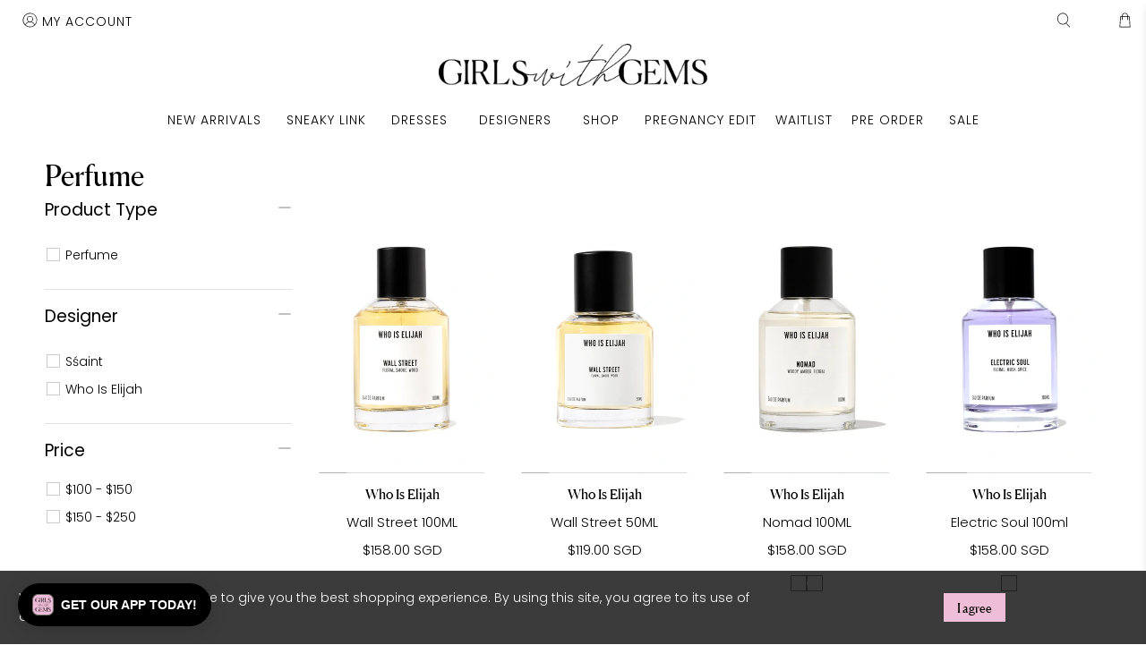

--- FILE ---
content_type: text/html; charset=utf-8
request_url: https://www.girlswithgems.com/en-sg/cart?view=ajax&_=1768801216844
body_size: 7029
content:


<template data-options>
  {
    "item_count": 0
  }
</template>

<template data-html="content" data-debug-market-handle="null">

  

  <div class="shipping-slider"></div>

  
  <div class="ajax-cart__empty-cart-message text-align-center ">
    <p class="ajax-cart__cart-title has-margin-bottom">Shopping Bag
      <span class="cart__count--text ajax-cart__cart-item-coun" data-bind="itemCount" >0</span>
    </p>
    


  

<span class="icon " data-icon="bag">

  

    <svg xmlns="http://www.w3.org/2000/svg" viewBox="0 0 100 100"><g id="bag"><path d="M81.34,27.06a2,2,0,0,0-2-1.89H69V22A19,19,0,1,0,31,22v3.21H20.65a2,2,0,0,0-2,1.89L14.74,94.88a2,2,0,0,0,2,2.12H83.26a2,2,0,0,0,2-2.12ZM35,22A15,15,0,1,1,65,22v3.21H35ZM18.86,93l3.68-63.83H31V46.74a2,2,0,0,0,4,0V29.17H65V46.74a2,2,0,0,0,4,0V29.17h8.5L81.14,93Z"/></g></svg>

  
</span>



    <p class="ajax-cart__empty-text">Your bag is Empty</p>
    <a href="/en-sg/collections/all">Continue Shopping</a>
  </div>

  <form action="/en-sg/cart" method="post" class="ajax-cart__form is-hidden">
    <div class="ajax-cart__list">
      

      
      
    </div>

    <div class="ajax-cart__details-wrapper">
      <div class="ajax-cart__button-wrapper text-align-center">
        
          <div class="cart-bottom-section">
            <hr style="margin-top: 0; margin-bottom: 10px;">
              <div class="order-notes-wrapper">
                <p>Add Order Notes</p>
                


  

<span class="icon order-notes-toggle" data-icon="plus">

  

    <svg xmlns="http://www.w3.org/2000/svg" viewBox="0 0 100 100"><g id="plus"><path d="M95,48H52V5a2,2,0,0,0-4,0V48H5a2,2,0,0,0,0,4H48V95a2,2,0,0,0,4,0V52H95a2,2,0,0,0,0-4Z"/></g></svg>

  
</span>



                


  

<span class="icon order-notes-toggle-close" data-icon="minus">

  

    <svg xmlns="http://www.w3.org/2000/svg" viewBox="0 0 100 100"><g id="minus"><path d="M94,52H4a2,2,0,0,1,0-4H94a2,2,0,0,1,0,4Z"/></g></svg>

  
</span>



              </div>
            <div class="order-notes">
              <br>
              <p>Leave us a note about your order</p>
              <textarea name="note" id="order-notes-textarea" placeholder="Order Notes"></textarea>
            </div>
            <hr style="margin-top: 10px;">

            <script>
              var orderNotesWrapper = document.getElementsByClassName("order-notes-wrapper");
              var orderNotes = document.getElementsByClassName("order-notes");
              var orderNotesToggle = document.getElementsByClassName("order-notes-toggle");
              var orderNotesClose = document.getElementsByClassName("order-notes-toggle-close");
              var market = window.Shopify.country

              orderNotes[1].style.display = "none";

              orderNotesWrapper[1].addEventListener("click", ()=>{
                if (orderNotes[1].style.display === 'none') {
                  orderNotes[1].style.display = 'block';
                  orderNotesToggle[1].style.display = 'none'
                  orderNotesClose[1].style.display = 'block'
                } else {
                  orderNotes[1].style.display = 'none';
                  orderNotesToggle[1].style.display = 'block'
                  orderNotesClose[1].style.display = 'none'
                }
              })

              "use strict";

              /************************************************************/
              /******************* SHIPPING SLIDER ************************/
              /************************************************************/

              try {
                // This returns two different carts [mobile]
                let carts = $(".ajax-cart");
                // This returns the appended shipping sliders if there is one
                let sliderContainers = document.querySelectorAll(".shipping-slider")
                
                // Set thresholds based on market
                let local_threshold = 229;    // AUS
                let us_threshold = 499;       // US
                let intl_threshold = 799;     // International
                
                // Determine threshold based on market
                let threshold;
                if (window.Shopify.country == "AU") {
                  threshold = local_threshold;
                } else if (window.Shopify.country == "US") {
                  threshold = us_threshold;
                } else {
                  threshold = intl_threshold;
                }

                // 1. Loop through both carts
                for(let i = 0; i < carts.length; i++){
                  let currentCart = carts[i];
                  let moneyEl = currentCart.querySelector(".ajax-cart__subtotal .money");
                  let currentQty = currentCart.querySelector(".ajax-cart__cart-item-count");
                  let currentAmount = parseFloat(moneyEl.innerText.split(',').join("").split("$")[1]);
                  let amountLeft = (threshold-currentAmount > 0) ? (threshold-currentAmount) : 0;

                  // Whatever we do to one cart we want done to the other cart
                  // Builds the slider correctly for each cart
                  buildSlider(currentCart, i, currentAmount, amountLeft, sliderContainers, threshold);

                  // Add a mutation observer
                  const existingObserver = new MutationObserver(mutations => {
                      mutations.forEach(mutation => {
                          if (mutation.type === 'childList' || mutation.type === 'characterData') {
                              if(!currentQty || currentQty.innerText == 0){
                                currentCart.querySelector(".shipping-slider p").innerHTML = `You're $<span class="shipping-threshold-amount">${threshold}</span> away from FREE shipping &#x1F525;`
                                currentCart.querySelector(".shipping-slider .progress-bar").style.width = `0%`
                              }
                          }
                      });
                  });

                  if(currentQty){
                    existingObserver.observe(currentQty, { 
                      childList: true, 
                      subtree: true, 
                      characterData: true 
                    });
                  }
                }

                // This initially builds our sliders and add thems to the DOM.
                // It is only updated once per cart per pageload
                function buildSlider(currentCart, i, currentAmount, amountLeft, sliderContainers, threshold){
                  // Ref el for finding where in the script we are
                  var referenceElement = currentCart.querySelector('.ajax-cart__empty-cart-message');
                  var cartDelete = currentCart.querySelectorAll(".ajax-cart__delete");

                  // Container element for the slider
                  var holdingEl = sliderContainers[i];

                  // Holding element
                  holdingEl.className = 'shipping-slider';
                  holdingEl.innerHTML = '';

                  // Create the outer div and set its class and style attributes
                  var outerDiv = document.createElement('div');
                  outerDiv.className = 'shipping-threshold-slider';
                  outerDiv.style.textAlign = 'center';
                  outerDiv.style.margin = '15px auto';

                  // Create the paragraph and its child span
                  var paragraph = document.createElement('p');
                  paragraph.style.textAlign = "center";
                  paragraph.style.fontSize = "12px";
                  paragraph.style.margin = "0 auto";
                  paragraph.style.fontWeight = 400;
                  paragraph.style.color = "#333";

                  if(amountLeft <= threshold+20 && amountLeft > 89){
                    paragraph.innerHTML = `You're $<span class="shipping-threshold-amount">${amountLeft.toFixed(2)}</span> away from FREE shipping &#x1F525;`;
                  } else if(amountLeft <= 89 && amountLeft > 0) {
                    paragraph.innerHTML = `Almost there! You're $<span class="shipping-threshold-amount">${amountLeft.toFixed(2)}</span> away from FREE shipping &#x1F60D;`;
                  } else {
                    paragraph.innerHTML = `Yay! You have FREE shipping &#x1F389;`;
                  }

                  // Create the progress container div
                  var progressContainer = document.createElement('div');
                  progressContainer.className = 'progress-container';
                  progressContainer.style.margin = '10px auto';
                  progressContainer.style.marginBottom = '5px';

                  // Create the progress bar div and set its data attribute
                  var progressBar = document.createElement('div');
                  progressBar.className = 'progress-bar';
                  progressBar.setAttribute('data-current', `${currentAmount}`);

                  // Initial width setting from the slider builder
                  var shippingProgressPercentage = (currentAmount / threshold) * 100;
                  progressBar.style.width = `${shippingProgressPercentage}%`;

                  // Insert all els into the DOM
                  outerDiv.appendChild(progressContainer);
                  progressContainer.appendChild(progressBar);
                  outerDiv.appendChild(paragraph);

                  // Insert the parent div before the reference element
                  holdingEl.appendChild(outerDiv);

                  //referenceElement.parentNode.insertBefore(holdingEl, referenceElement);
                }

              } catch (e){
                console.error(e);
              }
              
            </script>

            <script>
              // Goal is to update hidden ID element
              var variantSelectors = document.querySelectorAll(".shopify-product-form .variant-selector");
              var allVariantDropdowns = document.querySelectorAll("shopify-product-form .variant-dropdown")
              var hiddenIds = document.querySelectorAll(".shopify-product-form .hiddenIdElement");
              var hiddenIdArr = Array.from(hiddenIds)
              var fieldset = document.querySelector("fieldset");
              var variantSelectionEl = document.querySelector(".variant-selection")

              variantSelectors.forEach((selector, index) => {
                  let variantDropdown = selector.querySelector(".variant-dropdown");
                  let variants = selector.querySelectorAll(".variant-item");
                  let hiddenId = hiddenIdArr[index];
                  
                  selector.addEventListener("click", function(event){
                      // Now I want to toggle the variant-dropdown
                      if (variantDropdown.style.display === "none"  || variantDropdown.style.display === "") {
                        variantDropdown.style.display = "block";
                      } else {
                        variantDropdown.style.display = "none";
                      }

                      // Prevents the click from being propagated to the document
                      event.stopPropagation();
                  });

                  variants.forEach(variant => {
                    variant.addEventListener("click", function(event){
                      let selectedVariantId = event.target.dataset.variantId;
                      let selectedVariantTitle = event.target.innerText;

                      let variantTitleEl = selector.querySelector(".variant-title");
                      let varaintAtcEl = event.target.parentNode.parentNode.nextElementSibling;

                      variantTitleEl.innerText = selectedVariantTitle;
                      varaintAtcEl.dataset.selectedVariant = selectedVariantId;

                      hiddenId.value = selectedVariantId

                    })
                  })
              });

              // If user clicks anywhere but the dropdown it will close
              document.addEventListener("click", function(event) {
                // Check if the clicked element is not the targetElement 
                // and not a child of the targetElement
                allVariantDropdowns.forEach(dropdown => {
                  if (!dropdown.contains(event.target) && event.target !== dropdown) {
                    dropdown.style.display = "none";
                  }
                })
              });
              
            </script>

            <div class="ajax-cart__subtotal ajax-cart__details-row is-flex is-justify-space-between">
              <div class="ajax-cart__row-description">
                <span>Subtotal:</span>
              </div><span class="money">
                
                  


  $0.00 SGD


                
              </span>
            </div>

            
            

            <button type="submit" name="checkout" class="ajax-cart__button button--add-to-cart button">
              
                <svg xmlns="http://www.w3.org/2000/svg" width="14" height="14" viewBox="0 0 111 133" fill="none" style="margin-left: -20px; margin-right: 6px;">
                  <path fill-rule="evenodd" clip-rule="evenodd" d="M94.2083 38.7917C94.2083 17.3676 76.8407 0 55.4167 0C33.9926 0 16.625 17.3676 16.625 38.7917V72.0417H27.7083V38.7917C27.7083 23.4888 40.1138 11.0833 55.4167 11.0833C70.7196 11.0833 83.125 23.4888 83.125 38.7917V72.0417H94.2083V38.7917Z" fill="black"/>
                  <path fill-rule="evenodd" clip-rule="evenodd" d="M0 66.5323V121.884C0 128.023 4.97759 133 11.0323 133H99.801C105.894 133 110.833 128.029 110.833 121.884V66.5323C110.833 60.3932 105.856 55.4165 99.801 55.4165H11.0323C4.93934 55.4165 0 60.3877 0 66.5323Z" fill="black"/>
                </svg>
              
              Checkout
            </button>
            <a href="javascript:void(0);" class="ajax-continue">Continue Shopping</a>
          </div>
        
      </div>


    </div>
  </form>
</template>

<script>
  function setVh() {
    // Calculate 1% of viewport height and set a CSS variable
    let vh = window.innerHeight * 0.01;
    document.documentElement.style.setProperty('--vh', `${vh}px`);
  }
  window.addEventListener('resize', setVh);
  setVh();
  
  document.addEventListener('DOMContentLoaded', function() {
    // Capture the current scroll offset
    const scrollY = window.scrollY || document.documentElement.scrollTop;
    // Lock the body by setting fixed position
    document.body.style.position = 'fixed';
    document.body.style.top = `-${scrollY}px`;
    document.body.style.left = '0';
    document.body.style.right = '0';
    document.body.style.overflow = 'hidden'; // ensure overflow hidden

    // Prevent touchmove events on the body that are not targeting the cart
    document.body.addEventListener('touchmove', function(e) {
      // Only allow touch moves within the ajax-cart container
      if (!e.target.closest('.ajax-cart')) {
        e.preventDefault();
      }
    }, { passive: false });

    // Function to prevent body scrolling when scrolling inside cart
    function handleCartScrolling() {
      const cartList = document.querySelector('.ajax-cart__list');
      
      if (cartList) {
        // Prevent scroll propagation from cart to body
        cartList.addEventListener('wheel', function(event) {
          // Check if we're at the top or bottom boundary of the scrollable area
          const isAtTop = cartList.scrollTop === 0;
          const isAtBottom = cartList.scrollHeight - cartList.scrollTop === cartList.clientHeight;
          
          // If we're at the top and trying to scroll up, or at the bottom and trying to scroll down
          // then let the event propagate to allow body scrolling
          if ((isAtTop && event.deltaY < 0) || (isAtBottom && event.deltaY > 0)) {
            return;
          }
          
          // Otherwise prevent default and stop propagation
          event.preventDefault();
          event.stopPropagation();
          
          // Manually scroll the cart
          cartList.scrollTop += event.deltaY;
        }, { passive: false });
        
        // Also handle touch events for mobile
        let touchStartY = 0;
        
        cartList.addEventListener('touchstart', function(event) {
          touchStartY = event.touches[0].clientY;
        }, { passive: true });
        
        cartList.addEventListener('touchmove', function(event) {
          const touchY = event.touches[0].clientY;
          const touchDiff = touchStartY - touchY;
          const isAtTop = cartList.scrollTop === 0;
          const isAtBottom = cartList.scrollHeight - cartList.scrollTop === cartList.clientHeight;
          
          // If we're at the top and trying to scroll up, or at the bottom and trying to scroll down
          // then let the event propagate
          if ((isAtTop && touchDiff < 0) || (isAtBottom && touchDiff > 0)) {
            return;
          }
          
          // Otherwise prevent default to stop body scrolling
          event.preventDefault();
          
          // Manually scroll the cart
          cartList.scrollTop += touchDiff;
          touchStartY = touchY;
        }, { passive: false });
      }
    }
    
    // Run the function when the cart is loaded
    handleCartScrolling();
    
    // Also run it when the cart is updated
    document.addEventListener('cart:updated', handleCartScrolling);
    
    // Function to convert cart prices based on market
    function updateCartPrices() {
      const market = window.Shopify.country;
      console.log("updateCartPrices called. Market:", market); // Debug log

      if (market === 'US') {
        const loadingPlaceholders = document.querySelectorAll('.ajax-cart .price--loading-placeholder');
        console.log("Found loading placeholders:", loadingPlaceholders.length); // Debug log

        if (loadingPlaceholders.length === 0) {
          // If no placeholders found, maybe the cart isn't fully rendered yet, or market isn't US
          // Or maybe prices were already updated.
          // console.log("No loading placeholders found, exiting updateCartPrices for US.");
          // return; // Exit if no placeholders - uncomment if needed
        }

        fetch('/cart.js')
          .then(response => {
               if (!response.ok) { throw new Error(`HTTP error! status: ${response.status}`); }
               return response.json();
           })
          .then(cart => {
              console.log("Cart data fetched:", cart); // Debug log

              // --- Update Item Prices ---
              cart.items.forEach((item, index) => {
                  const itemRow = document.querySelector(`.ajax-cart__product[data-line-item="${index + 1}"]`);
                  if (!itemRow) return;

                  // Update main price
                  const mainPricePlaceholder = itemRow.querySelector('.ajax-cart__price .money:not(.compare-at-price) .price--loading-placeholder');
                  if (mainPricePlaceholder && item.final_price_data?.converted_amount) {
                       console.log(`Updating item ${index+1} main price`); // Debug log
                       mainPricePlaceholder.textContent = item.final_price_data.formatted_converted_amount + ' USD'; // Use formatted amount directly
                       mainPricePlaceholder.classList.remove('price--loading-placeholder'); // Remove class after update
                  } else if (mainPricePlaceholder) {
                       mainPricePlaceholder.textContent = 'N/A'; // Fallback
                       mainPricePlaceholder.classList.remove('price--loading-placeholder');
                  }

                  // Update compare at price
                  if (item.original_price < item.variant.compare_at_price) {
                      const compareAtPricePlaceholder = itemRow.querySelector('.ajax-cart__price .compare-at-price .price--loading-placeholder');
                      // Note: cart.js might not directly provide converted compare_at_price per line item easily.
                      // We might need to calculate or fetch differently if needed.
                      // For now, let's hide the placeholder or show AUD as fallback if USD isn't available.
                      if (compareAtPricePlaceholder) {
                          console.log(`Updating item ${index+1} compare price (showing AUD fallback)`); // Debug log
                          const audComparePrice = compareAtPricePlaceholder.nextElementSibling?.textContent || ''; // Get AUD from hidden span
                          compareAtPricePlaceholder.textContent = audComparePrice; // Show AUD as fallback
                          compareAtPricePlaceholder.classList.remove('price--loading-placeholder');
                          // Ideally, you'd calculate/fetch the converted compare_at_price here
                      }
                  }
              });

              // --- Update Cart Discounts ---
              const discountPlaceholders = document.querySelectorAll('.cart__discounts .money .price--loading-placeholder');
              if (cart.cart_level_discount_applications && cart.cart_level_discount_applications.length > 0 && discountPlaceholders.length === cart.cart_level_discount_applications.length) {
                 cart.cart_level_discount_applications.forEach((discount, index) => {
                     if (discount.total_allocated_amount_data?.converted_amount) {
                         console.log(`Updating cart discount ${index}`); // Debug log
                         discountPlaceholders[index].textContent = '-' + discount.total_allocated_amount_data.formatted_converted_amount + ' USD';
                         discountPlaceholders[index].classList.remove('price--loading-placeholder');
                     } else if (discountPlaceholders[index]) {
                         discountPlaceholders[index].textContent = '-N/A';
                         discountPlaceholders[index].classList.remove('price--loading-placeholder');
                     }
                 });
              } else {
                   // Clear any remaining discount placeholders if cart data doesn't match
                   discountPlaceholders.forEach(ph => { ph.textContent = ''; ph.classList.remove('price--loading-placeholder'); });
              }

              // --- Update Subtotal ---
              const subtotalPlaceholder = document.querySelector('.ajax-cart__subtotal .money .price--loading-placeholder');
              if (subtotalPlaceholder && cart.total_price_data?.converted_amount) {
                   console.log("Updating subtotal"); // Debug log
                   subtotalPlaceholder.textContent = cart.total_price_data.formatted_converted_amount + ' USD';
                   subtotalPlaceholder.classList.remove('price--loading-placeholder');
              } else if (subtotalPlaceholder) {
                   subtotalPlaceholder.textContent = 'N/A';
                   subtotalPlaceholder.classList.remove('price--loading-placeholder');
              }

              // --- Update Savings ---
              const savingsPlaceholder = document.querySelector('.ajax-cart__savings .money .price--loading-placeholder');
              if (savingsPlaceholder && cart.total_discount_data?.converted_amount) {
                 console.log("Updating savings"); // Debug log
                 savingsPlaceholder.textContent = cart.total_discount_data.formatted_converted_amount + ' USD';
                 savingsPlaceholder.classList.remove('price--loading-placeholder');
              } else if (savingsPlaceholder) {
                  // Savings might be 0, clear placeholder
                  savingsPlaceholder.textContent = '$0.00 USD'; // Or fetch AUD fallback?
                  savingsPlaceholder.classList.remove('price--loading-placeholder');
              }

          })
          .catch(error => {
              console.error('Error updating cart prices:', error);
              // Optionally remove placeholders and show AUD fallbacks on error
              document.querySelectorAll('.ajax-cart .price--loading-placeholder').forEach(ph => {
                  const audFallback = ph.nextElementSibling?.textContent || 'Error';
                  ph.textContent = audFallback;
                  ph.classList.remove('price--loading-placeholder');
              });
          });
      } else {
           console.log("Market is not US, clearing any potential placeholders."); // Debug log
           // Ensure any stray placeholders are cleared if market somehow changes
           document.querySelectorAll('.ajax-cart .price--loading-placeholder').forEach(ph => {
               const audFallback = ph.nextElementSibling?.textContent || '';
               ph.textContent = audFallback; // Restore AUD if needed
               ph.classList.remove('price--loading-placeholder'); // Remove class
          });
      }
    }

    // --- Ensure Observer runs correctly ---
     // Monitor for any AJAX cart updates
    const cartContainer = document.querySelector('.ajax-cart'); // Observe the main cart container
    if (cartContainer) {
        console.log("Setting up MutationObserver for cart."); // Debug log
        const cartObserver = new MutationObserver(function(mutations) {
            console.log("MutationObserver detected changes."); // Debug log
             // Check if the specific content template was added or significantly changed
             let pricesNeedUpdate = false;
             for(let mutation of mutations) {
                 if (mutation.type === 'childList') {
                     for (let node of mutation.addedNodes) {
                         // Check if the added node is our content template or contains price placeholders
                         if (node.nodeType === 1 && (node.querySelector('.price--loading-placeholder') || node.matches('.price--loading-placeholder'))) {
                             pricesNeedUpdate = true;
                             break;
                         }
                     }
                 }
                 // Optionally, check for characterData changes within price elements if needed
                 // if (mutation.type === 'characterData' && mutation.target.parentElement?.matches('.money')) {
                 //    pricesNeedUpdate = true;
                 // }
                 if(pricesNeedUpdate) break;
             }

             if(pricesNeedUpdate) {
                 console.log("Relevant mutation detected, calling updateCartPrices."); // Debug log
                 updateCartPrices();
             }
        });

        cartObserver.observe(cartContainer, {
            childList: true,
            subtree: true,
            // characterData: true // Might be too noisy, enable if needed
        });
    }

    // Initial call just in case observer misses the very first paint
    // Although cart:updated event is usually better for initial load
    setTimeout(updateCartPrices, 100); // Small delay might help

     // Also run it when the cart is explicitly updated by theme JS
     document.addEventListener('cart:updated', () => {
         console.log("cart:updated event received, calling updateCartPrices."); // Debug log
         updateCartPrices();
     });

     // Initial call on DOM load as a fallback / primary trigger if cart:updated isn't reliable
     // Ensure this runs *after* the initial cart render might happen
     // Deferring it slightly can help
     // setTimeout(updateCartPrices, 50); // Or even 0 delay defers it past initial sync tasks

    ```

</script>

<style>
  /* Fixed cart layout styles */
  .ajax-cart {
    position: fixed;
    right: 0;
    top: 0;
    height: 100vh;
    max-width: 420px;
    width: 100%;
    z-index: 1000;
    background: #fff;
    display: flex;
    flex-direction: column;
    box-shadow: -2px 0 10px rgba(0, 0, 0, 0.1);
    overflow: hidden; /* Important: prevent the entire cart from scrolling */
  }
  
  .ajax-cart__form {
    display: flex;
    flex-direction: column;
    height: 100%; /* Use full height */
    max-height: 100vh; /* Use viewport height */
    overflow: hidden; /* Prevent form from scrolling */
  }
  
  .ajax-cart__cart-count, 
  .shipping-slider,
  .tanks-promo {
    flex-shrink: 0; /* Prevent these elements from shrinking */
  }
  
  .ajax-cart__list {
    flex: 1;
    overflow-y: auto; /* Make only this section scrollable */
    -webkit-overflow-scrolling: touch; /* Smooth scrolling on iOS */
    overscroll-behavior: contain; /* Prevent scroll chaining */
    padding-right: 5px; /* Add some padding for the scrollbar */
  }
  
  .ajax-cart__details-wrapper,
  .ajax-cart__button-wrapper {
    flex-shrink: 0; /* Prevent these elements from shrinking */
    background: #fff; /* Ensure these have a background */
    position: relative; /* For z-index to work */
    z-index: 2; /* Place above the scrollable content */
  }
  
  /* Add subtle animations */
  .ajax-cart__product {
    transition: transform 0.3s ease, opacity 0.3s ease;
  }
  
  .ajax-cart__product:hover {
    transform: translateX(-5px);
  }
  
  .ajax-cart__delete {
    transition: transform 0.2s ease;
  }
  
  .ajax-cart__delete:hover {
    transform: rotate(90deg);
  }
  
  .ajax-cart__button {
    transition: background-color 0.3s ease, transform 0.2s ease;
  }
  
  .ajax-cart__button:hover {
    transform: translateY(-2px);
  }
  
  /* Custom scrollbar styling */
  .ajax-cart__list::-webkit-scrollbar {
    width: 6px;
  }
  
  .ajax-cart__list::-webkit-scrollbar-track {
    background: #f1f1f1;
    border-radius: 10px;
  }
  
  .ajax-cart__list::-webkit-scrollbar-thumb {
    background: #888;
    border-radius: 10px;
  }
  
  .ajax-cart__list::-webkit-scrollbar-thumb:hover {
    background: #555;
  }
  
  /* Mobile responsiveness improvements */
  @media screen and (max-width: 767px) {
    .ajax-cart {
      max-width: 100%;
    }
    
    .ajax-cart__product {
      padding: 10px;
    }
    
    .ajax-cart__product-image {
      max-width: 80px;
    }
    
    .ajax-cart__product-title {
      font-size: 14px;
    }
  }

  .price--loading-usd {
    opacity: 0.6; /* Or style as desired */
    /* You could add a small spinner background image */
  }

  .price--loading-placeholder {
    display: inline-block;
    min-width: 50px; /* Adjust as needed */
    text-align: right;
    opacity: 0.7;
    font-style: italic;
    font-size: 0.9em;
  }
  /* Hide the loading text itself if you prefer a spinner or just empty space */
  /* .price--loading-placeholder { color: transparent; } */
</style>


--- FILE ---
content_type: image/svg+xml
request_url: https://cdn.shopify.com/s/files/1/1292/7479/files/gwg_app_qr_2000x.svg?v=1723181568
body_size: 110050
content:
<svg height="300" width="300" xmlns="http://www.w3.org/2000/svg"><defs><clipPath id="clip-path-dot-color"><rect transform="rotate(0,10,120)" height="10" width="10" y="115" x="5"></rect><rect transform="rotate(0,10,130)" height="10" width="10" y="125" x="5"></rect><rect transform="rotate(0,10,140)" height="10" width="10" y="135" x="5"></rect><rect transform="rotate(0,10,150)" height="10" width="10" y="145" x="5"></rect><rect transform="rotate(0,10,160)" height="10" width="10" y="155" x="5"></rect><rect transform="rotate(0,10,180)" height="10" width="10" y="175" x="5"></rect><rect transform="rotate(0,10,200)" height="10" width="10" y="195" x="5"></rect><rect transform="rotate(0,10,210)" height="10" width="10" y="205" x="5"></rect><rect transform="rotate(0,20,100)" height="10" width="10" y="95" x="15"></rect><rect transform="rotate(0,20,110)" height="10" width="10" y="105" x="15"></rect><rect transform="rotate(0,20,120)" height="10" width="10" y="115" x="15"></rect><rect transform="rotate(0,20,180)" height="10" width="10" y="175" x="15"></rect><rect transform="rotate(0,20,200)" height="10" width="10" y="195" x="15"></rect><rect transform="rotate(0,30,90)" height="10" width="10" y="85" x="25"></rect><rect transform="rotate(0,30,100)" height="10" width="10" y="95" x="25"></rect><rect transform="rotate(0,30,130)" height="10" width="10" y="125" x="25"></rect><rect transform="rotate(0,30,150)" height="10" width="10" y="145" x="25"></rect><rect transform="rotate(0,30,160)" height="10" width="10" y="155" x="25"></rect><rect transform="rotate(0,30,170)" height="10" width="10" y="165" x="25"></rect><rect transform="rotate(0,30,180)" height="10" width="10" y="175" x="25"></rect><rect transform="rotate(0,30,190)" height="10" width="10" y="185" x="25"></rect><rect transform="rotate(0,40,100)" height="10" width="10" y="95" x="35"></rect><rect transform="rotate(0,40,120)" height="10" width="10" y="115" x="35"></rect><rect transform="rotate(0,40,130)" height="10" width="10" y="125" x="35"></rect><rect transform="rotate(0,40,140)" height="10" width="10" y="135" x="35"></rect><rect transform="rotate(0,40,160)" height="10" width="10" y="155" x="35"></rect><rect transform="rotate(0,40,170)" height="10" width="10" y="165" x="35"></rect><rect transform="rotate(0,50,90)" height="10" width="10" y="85" x="45"></rect><rect transform="rotate(0,50,100)" height="10" width="10" y="95" x="45"></rect><rect transform="rotate(0,50,110)" height="10" width="10" y="105" x="45"></rect><rect transform="rotate(0,50,120)" height="10" width="10" y="115" x="45"></rect><rect transform="rotate(0,50,140)" height="10" width="10" y="135" x="45"></rect><rect transform="rotate(0,50,170)" height="10" width="10" y="165" x="45"></rect><rect transform="rotate(0,50,180)" height="10" width="10" y="175" x="45"></rect><rect transform="rotate(0,60,90)" height="10" width="10" y="85" x="55"></rect><rect transform="rotate(0,60,100)" height="10" width="10" y="95" x="55"></rect><rect transform="rotate(0,60,120)" height="10" width="10" y="115" x="55"></rect><rect transform="rotate(0,60,130)" height="10" width="10" y="125" x="55"></rect><rect transform="rotate(0,60,150)" height="10" width="10" y="145" x="55"></rect><rect transform="rotate(0,60,170)" height="10" width="10" y="165" x="55"></rect><rect transform="rotate(0,60,180)" height="10" width="10" y="175" x="55"></rect><rect transform="rotate(0,60,200)" height="10" width="10" y="195" x="55"></rect><rect transform="rotate(0,70,90)" height="10" width="10" y="85" x="65"></rect><rect transform="rotate(0,70,110)" height="10" width="10" y="105" x="65"></rect><rect transform="rotate(0,70,130)" height="10" width="10" y="125" x="65"></rect><rect transform="rotate(0,70,150)" height="10" width="10" y="145" x="65"></rect><rect transform="rotate(0,70,170)" height="10" width="10" y="165" x="65"></rect><rect transform="rotate(0,70,190)" height="10" width="10" y="185" x="65"></rect><rect transform="rotate(0,70,210)" height="10" width="10" y="205" x="65"></rect><rect transform="rotate(0,80,120)" height="10" width="10" y="115" x="75"></rect><rect transform="rotate(0,80,140)" height="10" width="10" y="135" x="75"></rect><rect transform="rotate(0,80,150)" height="10" width="10" y="145" x="75"></rect><rect transform="rotate(0,90,20)" height="10" width="10" y="15" x="85"></rect><rect transform="rotate(0,90,50)" height="10" width="10" y="45" x="85"></rect><rect transform="rotate(0,90,70)" height="10" width="10" y="65" x="85"></rect><rect transform="rotate(0,90,90)" height="10" width="10" y="85" x="85"></rect><rect transform="rotate(0,90,110)" height="10" width="10" y="105" x="85"></rect><rect transform="rotate(0,90,120)" height="10" width="10" y="115" x="85"></rect><rect transform="rotate(0,90,140)" height="10" width="10" y="135" x="85"></rect><rect transform="rotate(0,90,170)" height="10" width="10" y="165" x="85"></rect><rect transform="rotate(0,90,210)" height="10" width="10" y="205" x="85"></rect><rect transform="rotate(0,90,220)" height="10" width="10" y="215" x="85"></rect><rect transform="rotate(0,90,240)" height="10" width="10" y="235" x="85"></rect><rect transform="rotate(0,90,250)" height="10" width="10" y="245" x="85"></rect><rect transform="rotate(0,90,270)" height="10" width="10" y="265" x="85"></rect><rect transform="rotate(0,100,30)" height="10" width="10" y="25" x="95"></rect><rect transform="rotate(0,100,50)" height="10" width="10" y="45" x="95"></rect><rect transform="rotate(0,100,80)" height="10" width="10" y="75" x="95"></rect><rect transform="rotate(0,100,100)" height="10" width="10" y="95" x="95"></rect><rect transform="rotate(0,100,150)" height="10" width="10" y="145" x="95"></rect><rect transform="rotate(0,100,160)" height="10" width="10" y="155" x="95"></rect><rect transform="rotate(0,100,170)" height="10" width="10" y="165" x="95"></rect><rect transform="rotate(0,100,190)" height="10" width="10" y="185" x="95"></rect><rect transform="rotate(0,100,200)" height="10" width="10" y="195" x="95"></rect><rect transform="rotate(0,100,230)" height="10" width="10" y="225" x="95"></rect><rect transform="rotate(0,100,240)" height="10" width="10" y="235" x="95"></rect><rect transform="rotate(0,100,250)" height="10" width="10" y="245" x="95"></rect><rect transform="rotate(0,100,270)" height="10" width="10" y="265" x="95"></rect><rect transform="rotate(0,100,280)" height="10" width="10" y="275" x="95"></rect><rect transform="rotate(0,100,290)" height="10" width="10" y="285" x="95"></rect><rect transform="rotate(0,110,10)" height="10" width="10" y="5" x="105"></rect><rect transform="rotate(0,110,20)" height="10" width="10" y="15" x="105"></rect><rect transform="rotate(0,110,60)" height="10" width="10" y="55" x="105"></rect><rect transform="rotate(0,110,70)" height="10" width="10" y="65" x="105"></rect><rect transform="rotate(0,110,90)" height="10" width="10" y="85" x="105"></rect><rect transform="rotate(0,110,200)" height="10" width="10" y="195" x="105"></rect><rect transform="rotate(0,110,220)" height="10" width="10" y="215" x="105"></rect><rect transform="rotate(0,110,240)" height="10" width="10" y="235" x="105"></rect><rect transform="rotate(0,110,250)" height="10" width="10" y="245" x="105"></rect><rect transform="rotate(0,110,290)" height="10" width="10" y="285" x="105"></rect><rect transform="rotate(0,120,20)" height="10" width="10" y="15" x="115"></rect><rect transform="rotate(0,120,80)" height="10" width="10" y="75" x="115"></rect><rect transform="rotate(0,120,100)" height="10" width="10" y="95" x="115"></rect><rect transform="rotate(0,120,200)" height="10" width="10" y="195" x="115"></rect><rect transform="rotate(0,120,210)" height="10" width="10" y="205" x="115"></rect><rect transform="rotate(0,120,220)" height="10" width="10" y="215" x="115"></rect><rect transform="rotate(0,120,250)" height="10" width="10" y="245" x="115"></rect><rect transform="rotate(0,120,260)" height="10" width="10" y="255" x="115"></rect><rect transform="rotate(0,120,280)" height="10" width="10" y="275" x="115"></rect><rect transform="rotate(0,120,290)" height="10" width="10" y="285" x="115"></rect><rect transform="rotate(0,130,10)" height="10" width="10" y="5" x="125"></rect><rect transform="rotate(0,130,20)" height="10" width="10" y="15" x="125"></rect><rect transform="rotate(0,130,30)" height="10" width="10" y="25" x="125"></rect><rect transform="rotate(0,130,40)" height="10" width="10" y="35" x="125"></rect><rect transform="rotate(0,130,70)" height="10" width="10" y="65" x="125"></rect><rect transform="rotate(0,130,80)" height="10" width="10" y="75" x="125"></rect><rect transform="rotate(0,130,90)" height="10" width="10" y="85" x="125"></rect><rect transform="rotate(0,130,240)" height="10" width="10" y="235" x="125"></rect><rect transform="rotate(0,130,260)" height="10" width="10" y="255" x="125"></rect><rect transform="rotate(0,130,290)" height="10" width="10" y="285" x="125"></rect><rect transform="rotate(0,140,30)" height="10" width="10" y="25" x="135"></rect><rect transform="rotate(0,140,50)" height="10" width="10" y="45" x="135"></rect><rect transform="rotate(0,140,90)" height="10" width="10" y="85" x="135"></rect><rect transform="rotate(0,140,210)" height="10" width="10" y="205" x="135"></rect><rect transform="rotate(0,140,230)" height="10" width="10" y="225" x="135"></rect><rect transform="rotate(0,140,250)" height="10" width="10" y="245" x="135"></rect><rect transform="rotate(0,140,270)" height="10" width="10" y="265" x="135"></rect><rect transform="rotate(0,140,280)" height="10" width="10" y="275" x="135"></rect><rect transform="rotate(0,140,290)" height="10" width="10" y="285" x="135"></rect><rect transform="rotate(0,150,20)" height="10" width="10" y="15" x="145"></rect><rect transform="rotate(0,150,40)" height="10" width="10" y="35" x="145"></rect><rect transform="rotate(0,150,60)" height="10" width="10" y="55" x="145"></rect><rect transform="rotate(0,150,70)" height="10" width="10" y="65" x="145"></rect><rect transform="rotate(0,150,80)" height="10" width="10" y="75" x="145"></rect><rect transform="rotate(0,150,90)" height="10" width="10" y="85" x="145"></rect><rect transform="rotate(0,150,100)" height="10" width="10" y="95" x="145"></rect><rect transform="rotate(0,150,210)" height="10" width="10" y="205" x="145"></rect><rect transform="rotate(0,150,220)" height="10" width="10" y="215" x="145"></rect><rect transform="rotate(0,150,230)" height="10" width="10" y="225" x="145"></rect><rect transform="rotate(0,150,250)" height="10" width="10" y="245" x="145"></rect><rect transform="rotate(0,150,290)" height="10" width="10" y="285" x="145"></rect><rect transform="rotate(0,160,20)" height="10" width="10" y="15" x="155"></rect><rect transform="rotate(0,160,60)" height="10" width="10" y="55" x="155"></rect><rect transform="rotate(0,160,80)" height="10" width="10" y="75" x="155"></rect><rect transform="rotate(0,160,200)" height="10" width="10" y="195" x="155"></rect><rect transform="rotate(0,160,230)" height="10" width="10" y="225" x="155"></rect><rect transform="rotate(0,160,240)" height="10" width="10" y="235" x="155"></rect><rect transform="rotate(0,160,260)" height="10" width="10" y="255" x="155"></rect><rect transform="rotate(0,160,280)" height="10" width="10" y="275" x="155"></rect><rect transform="rotate(0,170,10)" height="10" width="10" y="5" x="165"></rect><rect transform="rotate(0,170,20)" height="10" width="10" y="15" x="165"></rect><rect transform="rotate(0,170,30)" height="10" width="10" y="25" x="165"></rect><rect transform="rotate(0,170,60)" height="10" width="10" y="55" x="165"></rect><rect transform="rotate(0,170,70)" height="10" width="10" y="65" x="165"></rect><rect transform="rotate(0,170,100)" height="10" width="10" y="95" x="165"></rect><rect transform="rotate(0,170,200)" height="10" width="10" y="195" x="165"></rect><rect transform="rotate(0,170,210)" height="10" width="10" y="205" x="165"></rect><rect transform="rotate(0,170,220)" height="10" width="10" y="215" x="165"></rect><rect transform="rotate(0,170,280)" height="10" width="10" y="275" x="165"></rect><rect transform="rotate(0,170,290)" height="10" width="10" y="285" x="165"></rect><rect transform="rotate(0,180,10)" height="10" width="10" y="5" x="175"></rect><rect transform="rotate(0,180,20)" height="10" width="10" y="15" x="175"></rect><rect transform="rotate(0,180,60)" height="10" width="10" y="55" x="175"></rect><rect transform="rotate(0,180,80)" height="10" width="10" y="75" x="175"></rect><rect transform="rotate(0,180,200)" height="10" width="10" y="195" x="175"></rect><rect transform="rotate(0,180,210)" height="10" width="10" y="205" x="175"></rect><rect transform="rotate(0,180,220)" height="10" width="10" y="215" x="175"></rect><rect transform="rotate(0,180,230)" height="10" width="10" y="225" x="175"></rect><rect transform="rotate(0,180,250)" height="10" width="10" y="245" x="175"></rect><rect transform="rotate(0,180,260)" height="10" width="10" y="255" x="175"></rect><rect transform="rotate(0,180,270)" height="10" width="10" y="265" x="175"></rect><rect transform="rotate(0,180,290)" height="10" width="10" y="285" x="175"></rect><rect transform="rotate(0,190,30)" height="10" width="10" y="25" x="185"></rect><rect transform="rotate(0,190,50)" height="10" width="10" y="45" x="185"></rect><rect transform="rotate(0,190,60)" height="10" width="10" y="55" x="185"></rect><rect transform="rotate(0,190,70)" height="10" width="10" y="65" x="185"></rect><rect transform="rotate(0,190,80)" height="10" width="10" y="75" x="185"></rect><rect transform="rotate(0,190,90)" height="10" width="10" y="85" x="185"></rect><rect transform="rotate(0,190,250)" height="10" width="10" y="245" x="185"></rect><rect transform="rotate(0,190,260)" height="10" width="10" y="255" x="185"></rect><rect transform="rotate(0,190,290)" height="10" width="10" y="285" x="185"></rect><rect transform="rotate(0,200,30)" height="10" width="10" y="25" x="195"></rect><rect transform="rotate(0,200,40)" height="10" width="10" y="35" x="195"></rect><rect transform="rotate(0,200,90)" height="10" width="10" y="85" x="195"></rect><rect transform="rotate(0,200,100)" height="10" width="10" y="95" x="195"></rect><rect transform="rotate(0,200,120)" height="10" width="10" y="115" x="195"></rect><rect transform="rotate(0,200,180)" height="10" width="10" y="175" x="195"></rect><rect transform="rotate(0,200,190)" height="10" width="10" y="185" x="195"></rect><rect transform="rotate(0,200,210)" height="10" width="10" y="205" x="195"></rect><rect transform="rotate(0,200,240)" height="10" width="10" y="235" x="195"></rect><rect transform="rotate(0,200,260)" height="10" width="10" y="255" x="195"></rect><rect transform="rotate(0,200,290)" height="10" width="10" y="285" x="195"></rect><rect transform="rotate(0,210,10)" height="10" width="10" y="5" x="205"></rect><rect transform="rotate(0,210,20)" height="10" width="10" y="15" x="205"></rect><rect transform="rotate(0,210,30)" height="10" width="10" y="25" x="205"></rect><rect transform="rotate(0,210,50)" height="10" width="10" y="45" x="205"></rect><rect transform="rotate(0,210,70)" height="10" width="10" y="65" x="205"></rect><rect transform="rotate(0,210,80)" height="10" width="10" y="75" x="205"></rect><rect transform="rotate(0,210,110)" height="10" width="10" y="105" x="205"></rect><rect transform="rotate(0,210,130)" height="10" width="10" y="125" x="205"></rect><rect transform="rotate(0,210,160)" height="10" width="10" y="155" x="205"></rect><rect transform="rotate(0,210,170)" height="10" width="10" y="165" x="205"></rect><rect transform="rotate(0,210,180)" height="10" width="10" y="175" x="205"></rect><rect transform="rotate(0,210,190)" height="10" width="10" y="185" x="205"></rect><rect transform="rotate(0,210,200)" height="10" width="10" y="195" x="205"></rect><rect transform="rotate(0,210,210)" height="10" width="10" y="205" x="205"></rect><rect transform="rotate(0,210,220)" height="10" width="10" y="215" x="205"></rect><rect transform="rotate(0,210,230)" height="10" width="10" y="225" x="205"></rect><rect transform="rotate(0,210,240)" height="10" width="10" y="235" x="205"></rect><rect transform="rotate(0,210,250)" height="10" width="10" y="245" x="205"></rect><rect transform="rotate(0,210,290)" height="10" width="10" y="285" x="205"></rect><rect transform="rotate(0,220,90)" height="10" width="10" y="85" x="215"></rect><rect transform="rotate(0,220,140)" height="10" width="10" y="135" x="215"></rect><rect transform="rotate(0,220,160)" height="10" width="10" y="155" x="215"></rect><rect transform="rotate(0,220,180)" height="10" width="10" y="175" x="215"></rect><rect transform="rotate(0,220,210)" height="10" width="10" y="205" x="215"></rect><rect transform="rotate(0,220,250)" height="10" width="10" y="245" x="215"></rect><rect transform="rotate(0,220,270)" height="10" width="10" y="265" x="215"></rect><rect transform="rotate(0,220,290)" height="10" width="10" y="285" x="215"></rect><rect transform="rotate(0,230,100)" height="10" width="10" y="95" x="225"></rect><rect transform="rotate(0,230,110)" height="10" width="10" y="105" x="225"></rect><rect transform="rotate(0,230,140)" height="10" width="10" y="135" x="225"></rect><rect transform="rotate(0,230,160)" height="10" width="10" y="155" x="225"></rect><rect transform="rotate(0,230,190)" height="10" width="10" y="185" x="225"></rect><rect transform="rotate(0,230,200)" height="10" width="10" y="195" x="225"></rect><rect transform="rotate(0,230,210)" height="10" width="10" y="205" x="225"></rect><rect transform="rotate(0,230,230)" height="10" width="10" y="225" x="225"></rect><rect transform="rotate(0,230,250)" height="10" width="10" y="245" x="225"></rect><rect transform="rotate(0,230,280)" height="10" width="10" y="275" x="225"></rect><rect transform="rotate(0,230,290)" height="10" width="10" y="285" x="225"></rect><rect transform="rotate(0,240,110)" height="10" width="10" y="105" x="235"></rect><rect transform="rotate(0,240,130)" height="10" width="10" y="125" x="235"></rect><rect transform="rotate(0,240,140)" height="10" width="10" y="135" x="235"></rect><rect transform="rotate(0,240,160)" height="10" width="10" y="155" x="235"></rect><rect transform="rotate(0,240,170)" height="10" width="10" y="165" x="235"></rect><rect transform="rotate(0,240,210)" height="10" width="10" y="205" x="235"></rect><rect transform="rotate(0,240,250)" height="10" width="10" y="245" x="235"></rect><rect transform="rotate(0,240,260)" height="10" width="10" y="255" x="235"></rect><rect transform="rotate(0,240,280)" height="10" width="10" y="275" x="235"></rect><rect transform="rotate(0,240,290)" height="10" width="10" y="285" x="235"></rect><rect transform="rotate(0,250,90)" height="10" width="10" y="85" x="245"></rect><rect transform="rotate(0,250,110)" height="10" width="10" y="105" x="245"></rect><rect transform="rotate(0,250,160)" height="10" width="10" y="155" x="245"></rect><rect transform="rotate(0,250,170)" height="10" width="10" y="165" x="245"></rect><rect transform="rotate(0,250,200)" height="10" width="10" y="195" x="245"></rect><rect transform="rotate(0,250,210)" height="10" width="10" y="205" x="245"></rect><rect transform="rotate(0,250,220)" height="10" width="10" y="215" x="245"></rect><rect transform="rotate(0,250,230)" height="10" width="10" y="225" x="245"></rect><rect transform="rotate(0,250,240)" height="10" width="10" y="235" x="245"></rect><rect transform="rotate(0,250,250)" height="10" width="10" y="245" x="245"></rect><rect transform="rotate(0,250,280)" height="10" width="10" y="275" x="245"></rect><rect transform="rotate(0,260,100)" height="10" width="10" y="95" x="255"></rect><rect transform="rotate(0,260,130)" height="10" width="10" y="125" x="255"></rect><rect transform="rotate(0,260,140)" height="10" width="10" y="135" x="255"></rect><rect transform="rotate(0,260,150)" height="10" width="10" y="145" x="255"></rect><rect transform="rotate(0,260,190)" height="10" width="10" y="185" x="255"></rect><rect transform="rotate(0,260,240)" height="10" width="10" y="235" x="255"></rect><rect transform="rotate(0,260,260)" height="10" width="10" y="255" x="255"></rect><rect transform="rotate(0,260,270)" height="10" width="10" y="265" x="255"></rect><rect transform="rotate(0,260,280)" height="10" width="10" y="275" x="255"></rect><rect transform="rotate(0,270,100)" height="10" width="10" y="95" x="265"></rect><rect transform="rotate(0,270,130)" height="10" width="10" y="125" x="265"></rect><rect transform="rotate(0,270,140)" height="10" width="10" y="135" x="265"></rect><rect transform="rotate(0,270,160)" height="10" width="10" y="155" x="265"></rect><rect transform="rotate(0,270,200)" height="10" width="10" y="195" x="265"></rect><rect transform="rotate(0,270,210)" height="10" width="10" y="205" x="265"></rect><rect transform="rotate(0,270,220)" height="10" width="10" y="215" x="265"></rect><rect transform="rotate(0,270,280)" height="10" width="10" y="275" x="265"></rect><rect transform="rotate(0,270,290)" height="10" width="10" y="285" x="265"></rect><rect transform="rotate(0,280,90)" height="10" width="10" y="85" x="275"></rect><rect transform="rotate(0,280,100)" height="10" width="10" y="95" x="275"></rect><rect transform="rotate(0,280,110)" height="10" width="10" y="105" x="275"></rect><rect transform="rotate(0,280,140)" height="10" width="10" y="135" x="275"></rect><rect transform="rotate(0,280,160)" height="10" width="10" y="155" x="275"></rect><rect transform="rotate(0,280,170)" height="10" width="10" y="165" x="275"></rect><rect transform="rotate(0,280,180)" height="10" width="10" y="175" x="275"></rect><rect transform="rotate(0,280,190)" height="10" width="10" y="185" x="275"></rect><rect transform="rotate(0,280,200)" height="10" width="10" y="195" x="275"></rect><rect transform="rotate(0,280,210)" height="10" width="10" y="205" x="275"></rect><rect transform="rotate(0,280,220)" height="10" width="10" y="215" x="275"></rect><rect transform="rotate(0,280,230)" height="10" width="10" y="225" x="275"></rect><rect transform="rotate(0,280,240)" height="10" width="10" y="235" x="275"></rect><rect transform="rotate(0,280,260)" height="10" width="10" y="255" x="275"></rect><rect transform="rotate(0,280,280)" height="10" width="10" y="275" x="275"></rect><rect transform="rotate(0,280,290)" height="10" width="10" y="285" x="275"></rect><rect transform="rotate(0,290,120)" height="10" width="10" y="115" x="285"></rect><rect transform="rotate(0,290,140)" height="10" width="10" y="135" x="285"></rect><rect transform="rotate(0,290,150)" height="10" width="10" y="145" x="285"></rect><rect transform="rotate(0,290,180)" height="10" width="10" y="175" x="285"></rect><rect transform="rotate(0,290,210)" height="10" width="10" y="205" x="285"></rect><rect transform="rotate(0,290,230)" height="10" width="10" y="225" x="285"></rect><rect transform="rotate(0,290,250)" height="10" width="10" y="245" x="285"></rect><rect transform="rotate(0,290,260)" height="10" width="10" y="255" x="285"></rect><rect transform="rotate(0,290,280)" height="10" width="10" y="275" x="285"></rect><rect transform="rotate(0,10,10)" height="10" width="10" y="5" x="5"></rect><rect transform="rotate(0,10,20)" height="10" width="10" y="15" x="5"></rect><rect transform="rotate(0,10,30)" height="10" width="10" y="25" x="5"></rect><rect transform="rotate(0,10,40)" height="10" width="10" y="35" x="5"></rect><rect transform="rotate(0,10,50)" height="10" width="10" y="45" x="5"></rect><rect transform="rotate(0,10,60)" height="10" width="10" y="55" x="5"></rect><rect transform="rotate(0,10,70)" height="10" width="10" y="65" x="5"></rect><rect transform="rotate(0,20,10)" height="10" width="10" y="5" x="15"></rect><rect transform="rotate(0,20,70)" height="10" width="10" y="65" x="15"></rect><rect transform="rotate(0,30,10)" height="10" width="10" y="5" x="25"></rect><rect transform="rotate(0,30,70)" height="10" width="10" y="65" x="25"></rect><rect transform="rotate(0,40,10)" height="10" width="10" y="5" x="35"></rect><rect transform="rotate(0,40,70)" height="10" width="10" y="65" x="35"></rect><rect transform="rotate(0,50,10)" height="10" width="10" y="5" x="45"></rect><rect transform="rotate(0,50,70)" height="10" width="10" y="65" x="45"></rect><rect transform="rotate(0,60,10)" height="10" width="10" y="5" x="55"></rect><rect transform="rotate(0,60,70)" height="10" width="10" y="65" x="55"></rect><rect transform="rotate(0,70,10)" height="10" width="10" y="5" x="65"></rect><rect transform="rotate(0,70,20)" height="10" width="10" y="15" x="65"></rect><rect transform="rotate(0,70,30)" height="10" width="10" y="25" x="65"></rect><rect transform="rotate(0,70,40)" height="10" width="10" y="35" x="65"></rect><rect transform="rotate(0,70,50)" height="10" width="10" y="45" x="65"></rect><rect transform="rotate(0,70,60)" height="10" width="10" y="55" x="65"></rect><rect transform="rotate(0,70,70)" height="10" width="10" y="65" x="65"></rect><rect transform="rotate(0,30,30)" height="10" width="10" y="25" x="25"></rect><rect transform="rotate(0,30,40)" height="10" width="10" y="35" x="25"></rect><rect transform="rotate(0,30,50)" height="10" width="10" y="45" x="25"></rect><rect transform="rotate(0,40,30)" height="10" width="10" y="25" x="35"></rect><rect transform="rotate(0,40,40)" height="10" width="10" y="35" x="35"></rect><rect transform="rotate(0,40,50)" height="10" width="10" y="45" x="35"></rect><rect transform="rotate(0,50,30)" height="10" width="10" y="25" x="45"></rect><rect transform="rotate(0,50,40)" height="10" width="10" y="35" x="45"></rect><rect transform="rotate(0,50,50)" height="10" width="10" y="45" x="45"></rect><rect transform="rotate(0,230,10)" height="10" width="10" y="5" x="225"></rect><rect transform="rotate(0,230,20)" height="10" width="10" y="15" x="225"></rect><rect transform="rotate(0,230,30)" height="10" width="10" y="25" x="225"></rect><rect transform="rotate(0,230,40)" height="10" width="10" y="35" x="225"></rect><rect transform="rotate(0,230,50)" height="10" width="10" y="45" x="225"></rect><rect transform="rotate(0,230,60)" height="10" width="10" y="55" x="225"></rect><rect transform="rotate(0,230,70)" height="10" width="10" y="65" x="225"></rect><rect transform="rotate(0,240,10)" height="10" width="10" y="5" x="235"></rect><rect transform="rotate(0,240,70)" height="10" width="10" y="65" x="235"></rect><rect transform="rotate(0,250,10)" height="10" width="10" y="5" x="245"></rect><rect transform="rotate(0,250,70)" height="10" width="10" y="65" x="245"></rect><rect transform="rotate(0,260,10)" height="10" width="10" y="5" x="255"></rect><rect transform="rotate(0,260,70)" height="10" width="10" y="65" x="255"></rect><rect transform="rotate(0,270,10)" height="10" width="10" y="5" x="265"></rect><rect transform="rotate(0,270,70)" height="10" width="10" y="65" x="265"></rect><rect transform="rotate(0,280,10)" height="10" width="10" y="5" x="275"></rect><rect transform="rotate(0,280,70)" height="10" width="10" y="65" x="275"></rect><rect transform="rotate(0,290,10)" height="10" width="10" y="5" x="285"></rect><rect transform="rotate(0,290,20)" height="10" width="10" y="15" x="285"></rect><rect transform="rotate(0,290,30)" height="10" width="10" y="25" x="285"></rect><rect transform="rotate(0,290,40)" height="10" width="10" y="35" x="285"></rect><rect transform="rotate(0,290,50)" height="10" width="10" y="45" x="285"></rect><rect transform="rotate(0,290,60)" height="10" width="10" y="55" x="285"></rect><rect transform="rotate(0,290,70)" height="10" width="10" y="65" x="285"></rect><rect transform="rotate(0,250,30)" height="10" width="10" y="25" x="245"></rect><rect transform="rotate(0,250,40)" height="10" width="10" y="35" x="245"></rect><rect transform="rotate(0,250,50)" height="10" width="10" y="45" x="245"></rect><rect transform="rotate(0,260,30)" height="10" width="10" y="25" x="255"></rect><rect transform="rotate(0,260,40)" height="10" width="10" y="35" x="255"></rect><rect transform="rotate(0,260,50)" height="10" width="10" y="45" x="255"></rect><rect transform="rotate(0,270,30)" height="10" width="10" y="25" x="265"></rect><rect transform="rotate(0,270,40)" height="10" width="10" y="35" x="265"></rect><rect transform="rotate(0,270,50)" height="10" width="10" y="45" x="265"></rect><rect transform="rotate(0,10,230)" height="10" width="10" y="225" x="5"></rect><rect transform="rotate(0,10,240)" height="10" width="10" y="235" x="5"></rect><rect transform="rotate(0,10,250)" height="10" width="10" y="245" x="5"></rect><rect transform="rotate(0,10,260)" height="10" width="10" y="255" x="5"></rect><rect transform="rotate(0,10,270)" height="10" width="10" y="265" x="5"></rect><rect transform="rotate(0,10,280)" height="10" width="10" y="275" x="5"></rect><rect transform="rotate(0,10,290)" height="10" width="10" y="285" x="5"></rect><rect transform="rotate(0,20,230)" height="10" width="10" y="225" x="15"></rect><rect transform="rotate(0,20,290)" height="10" width="10" y="285" x="15"></rect><rect transform="rotate(0,30,230)" height="10" width="10" y="225" x="25"></rect><rect transform="rotate(0,30,290)" height="10" width="10" y="285" x="25"></rect><rect transform="rotate(0,40,230)" height="10" width="10" y="225" x="35"></rect><rect transform="rotate(0,40,290)" height="10" width="10" y="285" x="35"></rect><rect transform="rotate(0,50,230)" height="10" width="10" y="225" x="45"></rect><rect transform="rotate(0,50,290)" height="10" width="10" y="285" x="45"></rect><rect transform="rotate(0,60,230)" height="10" width="10" y="225" x="55"></rect><rect transform="rotate(0,60,290)" height="10" width="10" y="285" x="55"></rect><rect transform="rotate(0,70,230)" height="10" width="10" y="225" x="65"></rect><rect transform="rotate(0,70,240)" height="10" width="10" y="235" x="65"></rect><rect transform="rotate(0,70,250)" height="10" width="10" y="245" x="65"></rect><rect transform="rotate(0,70,260)" height="10" width="10" y="255" x="65"></rect><rect transform="rotate(0,70,270)" height="10" width="10" y="265" x="65"></rect><rect transform="rotate(0,70,280)" height="10" width="10" y="275" x="65"></rect><rect transform="rotate(0,70,290)" height="10" width="10" y="285" x="65"></rect><rect transform="rotate(0,30,250)" height="10" width="10" y="245" x="25"></rect><rect transform="rotate(0,30,260)" height="10" width="10" y="255" x="25"></rect><rect transform="rotate(0,30,270)" height="10" width="10" y="265" x="25"></rect><rect transform="rotate(0,40,250)" height="10" width="10" y="245" x="35"></rect><rect transform="rotate(0,40,260)" height="10" width="10" y="255" x="35"></rect><rect transform="rotate(0,40,270)" height="10" width="10" y="265" x="35"></rect><rect transform="rotate(0,50,250)" height="10" width="10" y="245" x="45"></rect><rect transform="rotate(0,50,260)" height="10" width="10" y="255" x="45"></rect><rect transform="rotate(0,50,270)" height="10" width="10" y="265" x="45"></rect></clipPath></defs><rect fill="#fff" clip-path="url('#clip-path-background-color')" width="300" height="300" y="0" x="0"></rect><rect fill="#e2a2b5" clip-path="url('#clip-path-dot-color')" width="300" height="300" y="0" x="0"></rect><image href="[data-uri]" height="70px" width="70px" y="115" x="115"></image></svg>

--- FILE ---
content_type: text/javascript; charset=utf-8
request_url: https://services.mybcapps.com/bc-sf-filter/filter?t=1768801217426&_=pf&shop=gwgonline.myshopify.com&page=1&limit=48&sort=manual&display=grid&currency=sgd&country=sg&collection_scope=165187092560&tag=&product_available=false&variant_available=false&build_filter_tree=true&check_cache=true&sid=057bb455-beb9-41df-a49e-57539cfe1f70&callback=BoostPFSFilterCallback&event_type=init
body_size: 36554
content:
/**/ typeof BoostPFSFilterCallback === 'function' && BoostPFSFilterCallback({"total_product":25,"total_collection":0,"total_page":0,"from_cache":false,"products":[{"compare_at_price_min_kyd":null,"compare_at_price_max_usd":null,"percent_sale_min_rwf":0,"compare_at_price_min_shp":null,"compare_at_price_min_tjs":null,"percent_sale_min_aud":0,"compare_at_price_min_aed":null,"price_min_bam":206,"price_min_egp":5767,"compare_at_price_min_dkk":null,"percent_sale_min_tzs":0,"compare_at_price_max_bnd":null,"price_max_kzt":62400,"compare_at_price_max_vuv":null,"compare_at_price_max_lak":null,"price_min_nzd":214,"compare_at_price_max_etb":null,"compare_at_price_max_all":null,"percent_sale_min_khr":0,"percent_sale_min_idr":0,"price_min_fjd":279,"price_max_afn":8100,"percent_sale_min_bwp":0,"price_min_sar":459,"percent_sale_min_czk":0,"price_min_mvr":1889,"price_max_bif":362000,"compare_at_price_max_gyd":null,"price_min_inr":11100,"compare_at_price_min_djf":null,"percent_sale_min_yer":0,"compare_at_price_min_chf":null,"price_min_krw":178000,"tags":["Gift","Perfume","size-o-s","Who Is Elijah"],"price_max_huf":40500,"price_min_jpy":19300,"compare_at_price_max_lbp":null,"percent_sale_min_mmk":0,"compare_at_price_max_amd":null,"price_min_sbd":996,"compare_at_price_max_bob":null,"compare_at_price_max_mdl":null,"compare_at_price_min_vnd":null,"compare_at_price_max_eur":null,"percent_sale_min_lkr":0,"price_max":158,"percent_sale_min_xcd":0,"price_min_mwk":211800,"price_max_wst":338,"price_min_myr":498,"compare_at_price_max_dop":null,"percent_sale_min_gbp":0,"price_min_fkp":92,"percent_sale_min_awg":0,"compare_at_price_max_mad":null,"compare_at_price_min_isk":null,"price_min_xof":68900,"price_max_pen":411,"template_suffix":"","updated_at":"2026-01-10T02:45:29Z","price_max_gtq":937,"percent_sale_min_npr":0,"compare_at_price_max_top":null,"compare_at_price_max_pgk":null,"price_min_sek":1125,"percent_sale_min_mnt":0,"compare_at_price_min_sgd":null,"price_min_gnf":1064000,"price_min_qar":447,"price_min_bbd":244,"price_min_cdf":280000,"price_min_ugx":440000,"price_min_hnl":3221,"compare_at_price_min_sek":null,"price_max_sll":2785000,"compare_at_price_min_gnf":null,"barcodes":["000084468"],"compare_at_price_min_qar":null,"compare_at_price_max_cny":null,"percent_sale_min_bzd":0,"compare_at_price_max_php":null,"price_max_dop":7800,"percent_sale_min_mop":0,"price_max_mad":1128,"compare_at_price_min_thb":null,"compare_at_price_min_xpf":null,"price_min_gmd":8789,"compare_at_price_min_bdt":null,"price_max_gnf":1064000,"percent_sale_min_kmf":0,"price_max_sek":1125,"compare_at_price_min_dop":null,"review_ratings":0,"compare_at_price_max_nio":null,"price_max_qar":447,"best_selling_rank":999999,"price_max_thb":3834,"price_max_xpf":12600,"compare_at_price_min_mad":null,"compare_at_price_min_pgk":null,"percent_sale_min_uah":0,"compare_at_price_min_wst":null,"percent_sale_min_azn":0,"compare_at_price_min_pen":null,"price_max_bdt":15000,"compare_at_price_max_std":null,"compare_at_price_min_gtq":null,"published_scope":"global","compare_at_price_max_bsd":null,"price_max_isk":15500,"price_max_sgd":158,"compare_at_price_max_twd":null,"price_min_pyg":809000,"price_min_jmd":19400,"compare_at_price_min_sll":null,"price_min_cad":170,"percent_sale_min_pyg":0,"compare_at_price_min_huf":null,"percent_sale_min_jmd":0,"price_min_mur":5695,"price_max_djf":21700,"compare_at_price_max_ron":null,"compare_at_price_min_bif":null,"title":"Wall Street 100ML","compare_at_price_max_ang":null,"compare_at_price_max_pkr":null,"compare_at_price_max_ngn":null,"price_max_chf":98,"compare_at_price_max_crc":null,"price_max_vnd":3208000,"price_max_kyd":102,"compare_at_price_max_ttd":null,"compare_at_price_max_pln":null,"price_max_aed":584,"compare_at_price_min":null,"price_max_tjs":1134,"price_min_ils":385,"price_max_shp":92,"compare_at_price_min_kzt":null,"product_type":"Perfume","compare_at_price_min_afn":null,"price_max_dkk":785,"price_min_hkd":953,"price_max_pkr":34200,"percent_sale_min_amd":0,"price_max_ngn":183800,"price_max_crc":60800,"compare_at_price_max_mkd":null,"percent_sale_min_bob":0,"price_max_ron":535,"percent_sale_min_gyd":0,"price_min_bzd":245,"price_min_mop":982,"variants":[{"price_myr":"498.0","inventory_quantities":{"41046924":3,"5 Transvaal Ave":3},"inventory_management":"shopify","price_fkp":"92.0","price_xof":"68900.0","price_mad":"1128.0","price_uyu":"4758.0","price_cve":"11700.0","price_pgk":"521.0","price_azn":"208.0","price_top":"292.0","price":"158.0","price_gmd":"8789.0","id":40279376560208,"price_twd":"3861.0","sku":"000084468","price_rsd":"12400.0","price_kmf":"51800.0","price_dop":"7800.0","price_cny":"853.0","price_thb":"3834.0","price_uzs":"1482000.0","price_xpf":"12600.0","price_bdt":"15000.0","price_kes":"15800.0","price_sek":"1125.0","weight_unit":"kg","price_uah":"5271.0","price_gnf":"1064000.0","price_qar":"447.0","price_bzd":"245.0","price_bam":"206.0","price_egp":"5767.0","price_mop":"982.0","price_nio":"4474.0","price_huf":"40500.0","price_bif":"362000.0","price_mwk":"211800.0","price_hnl":"3221.0","price_ugx":"440000.0","original_merged_options":["size:O/S"],"price_bsd":"123.0","price_sll":"2785000.0","price_nzd":"214.0","price_wst":"338.0","price_pen":"411.0","price_fjd":"279.0","price_std":"2573000.0","price_bbd":"244.0","price_gtq":"937.0","price_cdf":"280000.0","merged_options":["size:O/S (One Size)"],"price_cad":"170.0","price_mur":"5695.0","price_mmk":"446000.0","available":true,"price_ron":"535.0","price_lkr":"37800.0","price_crc":"60800.0","price_czk":"2550.0","price_ngn":"183800.0","price_kyd":"102.0","price_idr":"2055000.0","price_amd":"46600.0","price_lbp":"10931000.0","price_bwp":"1702.0","price_shp":"92.0","price_tjs":"1134.0","price_aed":"584.0","price_hkd":"953.0","price_rwf":"177900.0","price_eur":"105.95","barcode":"000084468","price_dkk":"785.0","inventory_quantity":3,"price_yer":"29200.0","image":null,"compare_at_price":null,"price_afn":"8100.0","price_mvr":"1889.0","price_inr":"11100.0","weight":0,"price_krw":"178000.0","price_npr":"17700.0","price_awg":"219.0","price_pln":"443.0","price_jpy":"19300.0","price_mnt":"435000.0","price_gbp":"128.0","price_sbd":"996.0","price_pkr":"34200.0","price_xcd":"329.0","price_ang":"221.0","available_locations":[41046924],"price_sar":"459.0","price_ttd":"826.0","price_kzt":"62400.0","price_mkd":"6500.0","price_usd":"184.0","price_dzd":"15900.0","price_sgd":"158.0","title":"O/S","price_etb":"19051.0","price_php":"7300.0","price_pyg":"809000.0","price_isk":"15500.0","price_jmd":"19400.0","price_vnd":"3208000.0","price_tzs":"306000.0","price_aud":"179.0","price_ils":"385.0","price_gyd":"25600.0","inventory_policy":"deny","price_bob":"847.0","price_khr":"492000.0","price_mdl":"2058.0","price_lak":"2640000.0","price_kgs":"10700.0","price_vuv":"14800.0","price_bnd":"158.0","locations":["all:5 Transvaal Ave","instock:5 Transvaal Ave"],"price_djf":"21700.0","price_all":"10200.0","price_chf":"98.0"}],"compare_at_price_min_hkd":null,"images_info":[{"src":"https://cdn.shopify.com/s/files/1/1292/7479/files/Wall_Street_by_Who_Is_Elijah_modern_fragrance_balancing_floral_passion_with_smoky_woody_depth..webp?v=1756285646","width":1200,"alt":"Wall Street by Who Is Elijah, a smoky, woody floral fragrance with rose, raspberry, Egyptian geranium, oud, incense, saffron, amberwood, and leather.","id":26248028454992,"position":1,"height":1800},{"src":"https://cdn.shopify.com/s/files/1/1292/7479/files/Wall_Street_by_Who_Is_Elijah_smoky_woody_fragrance_with_rose_and_raspberry_top_notes..webp?v=1756285646","width":1200,"alt":"Wall Street by Who Is Elijah, a smoky, woody floral fragrance with rose, raspberry, Egyptian geranium, oud, incense, saffron, amberwood, and leather.","id":26248028291152,"position":2,"height":1800},{"src":"https://cdn.shopify.com/s/files/1/1292/7479/files/Wall_Street_by_Who_Is_Elijah_bold_unisex_scent_blending_oud_wood_incense_and_saffron..webp?v=1756285646","width":1200,"alt":"Wall Street by Who Is Elijah, a smoky, woody floral fragrance with rose, raspberry, Egyptian geranium, oud, incense, saffron, amberwood, and leather.","id":26248028323920,"position":3,"height":1800},{"src":"https://cdn.shopify.com/s/files/1/1292/7479/files/Wall_Street_by_Who_Is_Elijah_powerful_fragrance_anchored_by_amberwood_leather_and_benzoin..webp?v=1756285646","width":1200,"alt":"Wall Street by Who Is Elijah, a smoky, woody floral fragrance with rose, raspberry, Egyptian geranium, oud, incense, saffron, amberwood, and leather.","id":26248028356688,"position":4,"height":1800},{"src":"https://cdn.shopify.com/s/files/1/1292/7479/files/Wall_Street_by_Who_Is_Elijah_statement_perfume_inspired_by_New_York_City_s_energy_and_ambition..webp?v=1756285646","width":1200,"alt":"Wall Street by Who Is Elijah, a smoky, woody floral fragrance with rose, raspberry, Egyptian geranium, oud, incense, saffron, amberwood, and leather.","id":26248028389456,"position":5,"height":1800},{"src":"https://cdn.shopify.com/s/files/1/1292/7479/files/5_2b05e942-6728-414c-9ad2-4905fc307017.webp?v=1756285646","width":1200,"alt":"Wall Street by Who Is Elijah, a smoky, woody floral fragrance with rose, raspberry, Egyptian geranium, oud, incense, saffron, amberwood, and leather.","id":26248028422224,"position":6,"height":1800}],"compare_at_price_max_dzd":null,"price_max_ang":221,"compare_at_price_min_cad":null,"compare_at_price_max_kgs":null,"price_max_ttd":826,"compare_at_price_min_mur":null,"percent_sale_min_eur":0,"percent_sale_min_mdl":0,"id":6868251869264,"published_at":"2025-12-05T05:34:18Z","percent_sale_min_lbp":0,"percent_sale_min_ang":0,"price_min_yer":29200,"percent_sale_min_crc":0,"price_max_pln":443,"percent_sale_min_ttd":0,"handle":"who-is-elijah-wall-street-100ml","compare_at_price_max_aud":null,"price_min_npr":17700,"compare_at_price_max_tzs":null,"price_min_awg":219,"price_min_mnt":435000,"price_min_gbp":128,"compare_at_price_max_idr":null,"compare_at_price_max_khr":null,"percent_sale_min_ron":0,"compare_at_price_max_rwf":null,"percent_sale_min_ngn":0,"compare_at_price_min_ils":null,"percent_sale_min_pkr":0,"compare_at_price_max_bwp":null,"price_min_kmf":51800,"price_max_nio":4474,"compare_at_price_max_rsd":null,"compare_at_price_min_pyg":null,"created_at":"2023-08-31T04:53:56Z","compare_at_price_max_cve":null,"compare_at_price_max_uyu":null,"compare_at_price_min_jmd":null,"compare_at_price_max_kes":null,"price_min_azn":208,"price_max_std":2573000,"percent_sale_min_pln":0,"price_min_uah":5271,"compare_at_price_min_azn":null,"price_max_bsd":123,"compare_at_price_min_uah":null,"percent_sale_min_std":0,"compare_at_price_max_uzs":null,"price_max_rsd":12400,"price_max_twd":3861,"percent_sale_min_nio":0,"price_min_mkd":6500,"price_max_top":292,"price_max_pgk":521,"percent_sale_min_twd":0,"percent_sale_min_bsd":0,"percent_sale_min_rsd":0,"compare_at_price_min_gmd":null,"price_min_dzd":15900,"compare_at_price_max_mop":null,"compare_at_price_max_bzd":null,"compare_at_price_min_myr":null,"price_min_kgs":10700,"compare_at_price_min_fkp":null,"price_max_cny":853,"compare_at_price_min_xof":null,"price_max_php":7300,"compare_at_price_min_nzd":null,"percent_sale_min_cve":0,"price_min_uzs":1482000,"compare_at_price_min_fjd":null,"compare_at_price_min_bbd":null,"compare_at_price_min_cdf":null,"compare_at_price_min_ugx":null,"compare_at_price_min_hnl":null,"price_max_usd":184,"percent_sale_min_uyu":0,"position":null,"percent_sale_min_kes":0,"price_max_bnd":158,"compare_at_price_min_sbd":null,"price_max_vuv":14800,"price_max_lak":2640000,"price_max_etb":19051,"price_min_mmk":446000,"media":[],"percent_sale_min_mkd":0,"compare_at_price_min_mwk":null,"compare_at_price_max_mmk":null,"price_min_lkr":37800,"price_min_czk":2550,"compare_at_price_max_xcd":null,"percent_sale_min_uzs":0,"price_max_all":10200,"compare_at_price_max_czk":null,"compare_at_price_max_lkr":null,"price_min_xcd":329,"compare_at_price_min_bam":null,"compare_at_price_min_egp":null,"price_max_amd":46600,"price_max_bob":847,"price_max_mdl":2058,"compare_at_price_max_yer":null,"price_max_gyd":25600,"compare_at_price_max_awg":null,"compare_at_price_max_npr":null,"price_min_tzs":306000,"percent_sale_min_dzd":0,"price_min_aud":179,"price_max_lbp":10931000,"compare_at_price_min_sar":null,"price_min_khr":492000,"price_min_idr":2055000,"compare_at_price_min_mvr":null,"compare_at_price_max_gbp":null,"price_max_eur":105.95,"compare_at_price_max_mnt":null,"price_min_bwp":1702,"compare_at_price_min_inr":null,"compare_at_price_min_krw":null,"percent_sale_min_kgs":0,"compare_at_price_min_jpy":null,"price_min_rwf":177900,"compare_at_price_min_khr":null,"percent_sale_min_shp":0,"compare_at_price_min_idr":null,"percent_sale_min_tjs":0,"price_max_czk":2550,"price_max_lkr":37800,"compare_at_price_min_bwp":null,"compare_at_price_min_rwf":null,"price_max_xcd":329,"price_min_nio":4474,"percent_sale_min_vnd":0,"price_max_yer":29200,"percent_sale_min_dkk":0,"compare_at_price_min_mmk":null,"price_max_npr":17700,"percent_sale_min_aed":0,"percent_sale_min_kyd":0,"compare_at_price_min_lkr":null,"compare_at_price_min_czk":null,"price_min_ttd":826,"compare_at_price_min_kgs":null,"price_max_gbp":128,"price_max_mnt":435000,"price_max_awg":219,"compare_at_price_max_ils":null,"percent_sale_min_kzt":0,"price_min_pln":443,"percent_sale_min_afn":0,"compare_at_price_max_hkd":null,"compare_at_price_min_tzs":null,"price_max_mop":982,"compare_at_price_min_aud":null,"price_max_bzd":245,"percent_sale_min_huf":0,"price_min_rsd":12400,"compare_at_price_max_kmf":null,"price_min_cve":11700,"price_min_uyu":4758,"compare_at_price_min_mkd":null,"compare_at_price_max_azn":null,"vendor":"Who Is Elijah","price_min_kes":15800,"compare_at_price_min_dzd":null,"percent_sale_min_bif":0,"compare_at_price_max_uah":null,"price_min_std":2573000,"options_with_values":[{"original_name":"size","values":[{"image":null,"title":"O/S"}],"name":"size","label":"Size","position":1}],"compare_at_price_min_kes":null,"price_min_bsd":123,"price_max_kmf":51800,"percent_sale_min_gtq":0,"compare_at_price_min_uzs":null,"compare_at_price_max_jmd":null,"compare_at_price_max_pyg":null,"percent_sale_min_wst":0,"product_category":"Uncategorized","percent_sale_min_pen":0,"price_min_twd":3861,"body_html":" WALL STREET. Floral. Smoke. Wood. Meet WALL STREET. Just like the name portrays, be instantly transported to the hustle of New York City. The city that never sleeps, that thrives off creativity &amp; ambition, this smoky, woody fragrance will ignite the power in you to be unstoppable. Just like the first day of spring, top notes of Rose &amp; Raspberry will remind you that power is nothing without passion. Stronger together, REBEL ROSE and WALL STREET were designed with intention to perfectly complement one another. Details &amp; Care T HE FIRST IMPRESSION rose, raspberry, egyptian geranium THE HEART oud wood, incense, saffron THE SILLAGE amberwood, benzoin, leather Ingredients: Parfum, Benzyl salicylate, Cinnamal, Cinnamyl alcohol, Citral, Citronellol, Eugenol, Farnesol, Geranio, Linalool. ","price_min_usd":184,"price_max_cve":11700,"price_max_uyu":4758,"available":true,"review_count":0,"compare_at_price_max_bam":null,"compare_at_price_max_egp":null,"price_max_kes":15800,"compare_at_price_min_kmf":null,"price_min_etb":19051,"compare_at_price_max_nzd":null,"price_min_lak":2640000,"price_min_bnd":158,"percent_sale_min_dop":0,"price_min_vuv":14800,"percent_sale_min_sll":0,"compare_at_price_max_fjd":null,"price_max_uzs":1482000,"rio_ratings":[],"price_min_all":10200,"compare_at_price_max_cdf":null,"compare_at_price_max_hnl":null,"compare_at_price_max_ugx":null,"compare_at_price_max_bbd":null,"price_min_cny":853,"price_max_mkd":6500,"price_min_php":7300,"percent_sale_min_mad":0,"percent_sale_min_pgk":0,"price_max_dzd":15900,"percent_sale_min_top":0,"compare_at_price_max_gmd":null,"compare_at_price_min_gbp":null,"compare_at_price_max_mur":null,"price_max_kgs":10700,"skus":["000084468"],"compare_at_price_max_cad":null,"percent_sale_min_usd":0,"percent_sale_min_cny":0,"price_min_ron":535,"price_min_crc":60800,"price_min_ngn":183800,"price_min_pkr":34200,"price_min_ang":221,"compare_at_price_min_bzd":null,"price_max_aud":179,"compare_at_price_min_mop":null,"price_max_tzs":306000,"percent_sale_min_php":0,"price_max_idr":2055000,"compare_at_price_max_mvr":null,"percent_sale_min_bnd":0,"price_max_khr":492000,"compare_at_price_min_xcd":null,"compare_at_price_max_sar":null,"percent_sale_min_etb":0,"compare_at_price_max_krw":null,"price_max_bwp":1702,"compare_at_price_max_inr":null,"price_min_gyd":25600,"compare_at_price_min_yer":null,"price_min_bob":847,"price_min_mdl":2058,"price_min_amd":46600,"compare_at_price_max_sbd":null,"compare_at_price_max_jpy":null,"price_min_lbp":10931000,"price_max_rwf":177900,"percent_sale_min_all":0,"compare_at_price_max_mwk":null,"percent_sale_min_lak":0,"compare_at_price_min_npr":null,"compare_at_price_min_awg":null,"percent_sale_min_vuv":0,"price_max_mmk":446000,"compare_at_price_min_mnt":null,"price_min_eur":105.95,"compare_at_price_min_bob":null,"compare_at_price_min_mdl":null,"compare_at_price_min_amd":null,"compare_at_price_min_lbp":null,"compare_at_price_max_sgd":null,"price_min":158,"compare_at_price_min_eur":null,"percent_sale_min_mur":0,"percent_sale_min_cad":0,"price_max_sar":459,"price_min_wst":338,"collections":[{"template_suffix":"bc-original","handle":"perfume","id":165187092560,"sort_value":"00f","title":"Perfume"},{"template_suffix":"","handle":"who-is-elijah","id":165186961488,"sort_value":"000z","title":"Who Is Elijah"},{"template_suffix":null,"handle":"size-o-s","id":266293018704,"sort_value":"tf011","title":"O/S"},{"template_suffix":"","handle":"not-sale","id":267527192656,"sort_value":"bb","title":"Not Sale"},{"template_suffix":"","handle":"gifts-under-300","id":267678580816,"sort_value":"7h","title":"Gifts Under $300"},{"template_suffix":"","handle":"non-sale-items","id":274373345360,"sort_value":"8y","title":"Non-Sale Items"}],"percent_sale_min_ils":0,"price_min_pen":411,"compare_at_price_max_chf":null,"price_max_krw":178000,"percent_sale_min_hkd":0,"compare_at_price_max_djf":null,"price_max_inr":11100,"compare_at_price_min_ron":null,"compare_at_price_min_crc":null,"price_max_mvr":1889,"compare_at_price_min_lak":null,"images":{"1":"https://cdn.shopify.com/s/files/1/1292/7479/files/Wall_Street_by_Who_Is_Elijah_modern_fragrance_balancing_floral_passion_with_smoky_woody_depth..webp?v=1756285646","2":"https://cdn.shopify.com/s/files/1/1292/7479/files/Wall_Street_by_Who_Is_Elijah_smoky_woody_fragrance_with_rose_and_raspberry_top_notes..webp?v=1756285646","3":"https://cdn.shopify.com/s/files/1/1292/7479/files/Wall_Street_by_Who_Is_Elijah_bold_unisex_scent_blending_oud_wood_incense_and_saffron..webp?v=1756285646","4":"https://cdn.shopify.com/s/files/1/1292/7479/files/Wall_Street_by_Who_Is_Elijah_powerful_fragrance_anchored_by_amberwood_leather_and_benzoin..webp?v=1756285646","5":"https://cdn.shopify.com/s/files/1/1292/7479/files/Wall_Street_by_Who_Is_Elijah_statement_perfume_inspired_by_New_York_City_s_energy_and_ambition..webp?v=1756285646","6":"https://cdn.shopify.com/s/files/1/1292/7479/files/5_2b05e942-6728-414c-9ad2-4905fc307017.webp?v=1756285646"},"price_min_kzt":62400,"compare_at_price_min_bnd":null,"price_max_sbd":996,"compare_at_price_min_vuv":null,"price_max_jpy":19300,"price_min_afn":8100,"percent_sale_min_sar":0,"compare_at_price_min_all":null,"percent_sale_min_mvr":0,"compare_at_price_max_vnd":null,"compare_at_price_max_kyd":null,"price_min_huf":40500,"price_max_mwk":211800,"price_max_egp":5767,"compare_at_price_max_aed":null,"price_max_bam":206,"price_min_bif":362000,"compare_at_price_min_gyd":null,"compare_at_price_max_tjs":null,"compare_at_price_max_shp":null,"price_max_nzd":214,"price_min_dop":7800,"compare_at_price_min_php":null,"compare_at_price_max_myr":null,"percent_sale_min_mwk":0,"price_max_fjd":279,"compare_at_price_max_xof":null,"price_min_mad":1128,"compare_at_price_max_fkp":null,"price_min_pgk":521,"compare_at_price_min_usd":null,"compare_at_price_max_sek":null,"price_max_hnl":3221,"percent_sale_min_inr":0,"price_max_ugx":440000,"price_max_cdf":280000,"price_min_top":292,"price_max_bbd":244,"percent_sale_min_krw":0,"percent_sale_min":0,"percent_sale_min_jpy":0,"compare_at_price_max_qar":null,"percent_sale_min_sbd":0,"compare_at_price_max_gnf":null,"compare_at_price_min_etb":null,"price_min_gtq":937,"compare_at_price_min_top":null,"compare_at_price_max_bdt":null,"price_max_gmd":8789,"percent_sale_min_ugx":0,"percent_sale_min_bam":0,"percent_sale_min_egp":0,"compare_at_price_max_thb":null,"compare_at_price_max_xpf":null,"metafields":[],"price_min_sll":2785000,"price_max_myr":498,"percent_sale_min_hnl":0,"percent_sale_min_cdf":0,"percent_sale_min_bbd":0,"compare_at_price_min_cny":null,"compare_at_price_max_isk":null,"price_max_xof":68900,"percent_sale_min_fjd":0,"price_max_fkp":92,"percent_sale_min_nzd":0,"price_max_azn":208,"percent_sale_min_myr":0,"price_min_sgd":158,"price_max_uah":5271,"compare_at_price_min_twd":null,"compare_at_price_min_rsd":null,"compare_at_price_max_pen":null,"compare_at_price_max_wst":null,"html":{"theme_id":0,"value":""},"percent_sale_min_gmd":0,"compare_at_price_min_cve":null,"price_min_djf":21700,"compare_at_price_min_uyu":null,"price_min_chf":98,"compare_at_price_max_gtq":null,"percent_sale_min_qar":0,"price_max_pyg":809000,"price_min_thb":3834,"price_min_xpf":12600,"price_min_bdt":15000,"percent_sale_min_fkp":0,"compare_at_price_min_std":null,"percent_sale_min_xof":0,"price_max_jmd":19400,"compare_at_price_max_sll":null,"available_locations":[41046924],"percent_sale_min_gnf":0,"compare_at_price_min_bsd":null,"price_min_isk":15500,"percent_sale_min_sek":0,"price_min_dkk":785,"percent_sale_min_isk":0,"compare_at_price_max_dkk":null,"percent_sale_min_bdt":0,"percent_sale_min_thb":0,"percent_sale_min_xpf":0,"price_max_ils":385,"compare_at_price_min_nio":null,"compare_at_price_max_afn":null,"compare_at_price_min_ngn":null,"compare_at_price_min_pkr":null,"compare_at_price_min_ang":null,"compare_at_price_max_kzt":null,"price_min_vnd":3208000,"compare_at_price_min_ttd":null,"compare_at_price_max_huf":null,"price_max_cad":170,"price_min_kyd":102,"percent_sale_min_sgd":0,"price_max_hkd":953,"percent_sale_min_chf":0,"price_min_shp":92,"locations":["all:5 Transvaal Ave","instock:5 Transvaal Ave"],"compare_at_price_max_bif":null,"percent_sale_min_djf":0,"price_min_tjs":1134,"compare_at_price_min_pln":null,"compare_at_price_max":null,"price_min_aed":584,"price_max_mur":5695},{"compare_at_price_min_kyd":null,"compare_at_price_max_usd":null,"percent_sale_min_rwf":0,"compare_at_price_min_shp":null,"compare_at_price_min_tjs":null,"percent_sale_min_aud":0,"compare_at_price_min_aed":null,"price_min_bam":154,"price_min_egp":4378,"compare_at_price_min_dkk":null,"percent_sale_min_tzs":0,"compare_at_price_max_bnd":null,"price_max_kzt":46800,"compare_at_price_max_vuv":null,"compare_at_price_max_lak":null,"price_min_nzd":160,"compare_at_price_max_etb":null,"compare_at_price_max_all":null,"percent_sale_min_khr":0,"percent_sale_min_idr":0,"price_min_fjd":210,"price_max_afn":6100,"percent_sale_min_bwp":0,"price_min_sar":345,"percent_sale_min_czk":0,"price_min_mvr":1422,"price_max_bif":272000,"compare_at_price_max_gyd":null,"price_min_inr":8300,"compare_at_price_min_djf":null,"percent_sale_min_yer":0,"compare_at_price_min_chf":null,"price_min_krw":134000,"tags":["Gift","Perfume","size-o-s","Who Is Elijah"],"price_max_huf":30200,"price_min_jpy":14500,"compare_at_price_max_lbp":null,"percent_sale_min_mmk":0,"compare_at_price_max_amd":null,"price_min_sbd":743,"compare_at_price_max_bob":null,"compare_at_price_max_mdl":null,"compare_at_price_min_vnd":null,"compare_at_price_max_eur":null,"percent_sale_min_lkr":0,"price_max":119,"percent_sale_min_xcd":0,"price_min_mwk":159500,"price_max_wst":255,"price_min_myr":374,"compare_at_price_max_dop":null,"percent_sale_min_gbp":0,"price_min_fkp":69,"percent_sale_min_awg":0,"compare_at_price_max_mad":null,"compare_at_price_min_isk":null,"price_min_xof":51500,"price_max_pen":310,"template_suffix":"","updated_at":"2026-01-05T01:42:45Z","price_max_gtq":706,"percent_sale_min_npr":0,"compare_at_price_max_top":null,"compare_at_price_max_pgk":null,"price_min_sek":850,"percent_sale_min_mnt":0,"compare_at_price_min_sgd":null,"price_min_gnf":802000,"price_min_qar":337,"price_min_bbd":183,"price_min_cdf":209000,"price_min_ugx":334000,"price_min_hnl":2426,"compare_at_price_min_sek":null,"price_max_sll":2097000,"compare_at_price_min_gnf":null,"barcodes":["000084437"],"compare_at_price_min_qar":null,"compare_at_price_max_cny":null,"percent_sale_min_bzd":0,"compare_at_price_max_php":null,"price_max_dop":5900,"percent_sale_min_mop":0,"price_max_mad":839,"compare_at_price_min_thb":null,"compare_at_price_min_xpf":null,"price_min_gmd":6642,"compare_at_price_min_bdt":null,"price_max_gnf":802000,"percent_sale_min_kmf":0,"price_max_sek":850,"compare_at_price_min_dop":null,"review_ratings":0,"compare_at_price_max_nio":null,"price_max_qar":337,"best_selling_rank":999999,"price_max_thb":2894,"price_max_xpf":9400,"compare_at_price_min_mad":null,"compare_at_price_min_pgk":null,"percent_sale_min_uah":0,"compare_at_price_min_wst":null,"percent_sale_min_azn":0,"compare_at_price_min_pen":null,"price_max_bdt":11300,"compare_at_price_max_std":null,"compare_at_price_min_gtq":null,"published_scope":"global","compare_at_price_max_bsd":null,"price_max_isk":11600,"price_max_sgd":119,"compare_at_price_max_twd":null,"price_min_pyg":619000,"price_min_jmd":14700,"compare_at_price_min_sll":null,"price_min_cad":127,"percent_sale_min_pyg":0,"compare_at_price_min_huf":null,"percent_sale_min_jmd":0,"price_min_mur":4253,"price_max_djf":16400,"compare_at_price_max_ron":null,"compare_at_price_min_bif":null,"title":"Wall Street 50ML","compare_at_price_max_ang":null,"compare_at_price_max_pkr":null,"compare_at_price_max_ngn":null,"price_max_chf":73,"compare_at_price_max_crc":null,"price_max_vnd":2419000,"price_max_kyd":77,"compare_at_price_max_ttd":null,"compare_at_price_max_pln":null,"price_max_aed":440,"compare_at_price_min":null,"price_max_tjs":850,"price_min_ils":292,"price_max_shp":69,"compare_at_price_min_kzt":null,"product_type":"Perfume","compare_at_price_min_afn":null,"price_max_dkk":587,"price_min_hkd":717,"price_max_pkr":25800,"percent_sale_min_amd":0,"price_max_ngn":138300,"price_max_crc":45800,"compare_at_price_max_mkd":null,"percent_sale_min_bob":0,"price_max_ron":400,"percent_sale_min_gyd":0,"price_min_bzd":184,"price_min_mop":739,"variants":[{"price_myr":"374.0","inventory_quantities":{"41046924":2,"5 Transvaal Ave":2},"inventory_management":"shopify","price_fkp":"69.0","price_xof":"51500.0","price_mad":"839.0","price_uyu":"3592.0","price_cve":"8700.0","price_pgk":"392.0","price_azn":"157.0","price_top":"221.0","price":"119.0","price_gmd":"6642.0","id":40279373119568,"price_twd":"2888.0","sku":"000084437","price_rsd":"9300.0","price_kmf":"38700.0","price_dop":"5900.0","price_cny":"644.0","price_thb":"2894.0","price_uzs":"1105000.0","price_xpf":"9400.0","price_bdt":"11300.0","price_kes":"11900.0","price_sek":"850.0","weight_unit":"kg","price_uah":"3894.0","price_gnf":"802000.0","price_qar":"337.0","price_bzd":"184.0","price_bam":"154.0","price_egp":"4378.0","price_mop":"739.0","price_nio":"3369.0","price_huf":"30200.0","price_bif":"272000.0","price_mwk":"159500.0","price_hnl":"2426.0","price_ugx":"334000.0","original_merged_options":["size:O/S"],"price_bsd":"92.0","price_sll":"2097000.0","price_nzd":"160.0","price_wst":"255.0","price_pen":"310.0","price_fjd":"210.0","price_std":"1920000.0","price_bbd":"183.0","price_gtq":"706.0","price_cdf":"209000.0","merged_options":["size:O/S (One Size)"],"price_cad":"127.0","price_mur":"4253.0","price_mmk":"336000.0","available":true,"price_ron":"400.0","price_lkr":"28600.0","price_crc":"45800.0","price_czk":"1898.0","price_ngn":"138300.0","price_kyd":"77.0","price_idr":"1537000.0","price_amd":"35100.0","price_lbp":"8231000.0","price_bwp":"1285.0","price_shp":"69.0","price_tjs":"850.0","price_aed":"440.0","price_hkd":"717.0","price_rwf":"134100.0","price_eur":"78.95","barcode":"000084437","price_dkk":"587.0","inventory_quantity":2,"price_yer":"22000.0","image":null,"compare_at_price":null,"price_afn":"6100.0","price_mvr":"1422.0","price_inr":"8300.0","weight":0,"price_krw":"134000.0","price_npr":"13300.0","price_awg":"165.0","price_pln":"331.0","price_jpy":"14500.0","price_mnt":"328000.0","price_gbp":"96.0","price_sbd":"743.0","price_pkr":"25800.0","price_xcd":"248.0","price_ang":"166.0","available_locations":[41046924],"price_sar":"345.0","price_ttd":"623.0","price_kzt":"46800.0","price_mkd":"4900.0","price_usd":"138.0","price_dzd":"12000.0","price_sgd":"119.0","title":"O/S","price_etb":"14336.0","price_php":"5500.0","price_pyg":"619000.0","price_isk":"11600.0","price_jmd":"14700.0","price_vnd":"2419000.0","price_tzs":"228000.0","price_aud":"135.0","price_ils":"292.0","price_gyd":"19300.0","inventory_policy":"deny","price_bob":"636.0","price_khr":"370000.0","price_mdl":"1535.0","price_lak":"1989000.0","price_kgs":"8100.0","price_vuv":"11200.0","price_bnd":"119.0","locations":["all:5 Transvaal Ave","instock:5 Transvaal Ave"],"price_djf":"16400.0","price_all":"7600.0","price_chf":"73.0"}],"compare_at_price_min_hkd":null,"images_info":[{"src":"https://cdn.shopify.com/s/files/1/1292/7479/files/Wall_Street_by_Who_Is_Elijah_modern_scent_balancing_smoky_woods_with_floral_passion_and_rich_leather..webp?v=1756281152","width":1200,"alt":"Wall Street by Who Is Elijah, a floral, smoky, and woody fragrance with rose, raspberry, oud wood, incense, saffron, amberwood, benzoin, and leather.","id":26247912915024,"position":1,"height":1800},{"src":"https://cdn.shopify.com/s/files/1/1292/7479/files/Wall_Street_by_Who_Is_Elijah_smoky_woody_fragrance_with_rose_and_raspberry_top_notes_for_bold_allure..webp?v=1756281152","width":1200,"alt":"Wall Street by Who Is Elijah, a floral, smoky, and woody fragrance with rose, raspberry, oud wood, incense, saffron, amberwood, benzoin, and leather.","id":26247912751184,"position":2,"height":1800},{"src":"https://cdn.shopify.com/s/files/1/1292/7479/files/Wall_Street_by_Who_Is_Elijah_unisex_scent_blending_oud_wood_incense_and_saffron_for_powerful_depth..webp?v=1756281152","width":1200,"alt":"Wall Street by Who Is Elijah, a floral, smoky, and woody fragrance with rose, raspberry, oud wood, incense, saffron, amberwood, benzoin, and leather.","id":26247912783952,"position":3,"height":1800},{"src":"https://cdn.shopify.com/s/files/1/1292/7479/files/Wall_Street_by_Who_Is_Elijah_addictive_fragrance_anchored_by_amberwood_leather_and_benzoin_sillage..webp?v=1756281152","width":1200,"alt":"Wall Street by Who Is Elijah, a floral, smoky, and woody fragrance with rose, raspberry, oud wood, incense, saffron, amberwood, benzoin, and leather.","id":26247912816720,"position":4,"height":1800},{"src":"https://cdn.shopify.com/s/files/1/1292/7479/files/Wall_Street_by_Who_Is_Elijah_bold_perfume_inspired_by_New_York_City_s_hustle_power_and_creativity..webp?v=1756281152","width":1200,"alt":"Wall Street by Who Is Elijah, a floral, smoky, and woody fragrance with rose, raspberry, oud wood, incense, saffron, amberwood, benzoin, and leather.","id":26247912849488,"position":5,"height":1800},{"src":"https://cdn.shopify.com/s/files/1/1292/7479/files/5_23b645d9-9217-491d-b8c6-028ebc698dc9.webp?v=1756281152","width":1200,"alt":"Wall Street by Who Is Elijah, a floral, smoky, and woody fragrance with rose, raspberry, oud wood, incense, saffron, amberwood, benzoin, and leather.","id":26247912882256,"position":6,"height":1800}],"compare_at_price_max_dzd":null,"price_max_ang":166,"compare_at_price_min_cad":null,"compare_at_price_max_kgs":null,"price_max_ttd":623,"compare_at_price_min_mur":null,"percent_sale_min_eur":0,"percent_sale_min_mdl":0,"id":6868251639888,"published_at":"2025-08-27T05:37:03Z","percent_sale_min_lbp":0,"percent_sale_min_ang":0,"price_min_yer":22000,"percent_sale_min_crc":0,"price_max_pln":331,"percent_sale_min_ttd":0,"handle":"who-is-elijah-wall-street-50ml","compare_at_price_max_aud":null,"price_min_npr":13300,"compare_at_price_max_tzs":null,"price_min_awg":165,"price_min_mnt":328000,"price_min_gbp":96,"compare_at_price_max_idr":null,"compare_at_price_max_khr":null,"percent_sale_min_ron":0,"compare_at_price_max_rwf":null,"percent_sale_min_ngn":0,"compare_at_price_min_ils":null,"percent_sale_min_pkr":0,"compare_at_price_max_bwp":null,"price_min_kmf":38700,"price_max_nio":3369,"compare_at_price_max_rsd":null,"compare_at_price_min_pyg":null,"created_at":"2023-08-31T04:46:40Z","compare_at_price_max_cve":null,"compare_at_price_max_uyu":null,"compare_at_price_min_jmd":null,"compare_at_price_max_kes":null,"price_min_azn":157,"price_max_std":1920000,"percent_sale_min_pln":0,"price_min_uah":3894,"compare_at_price_min_azn":null,"price_max_bsd":92,"compare_at_price_min_uah":null,"percent_sale_min_std":0,"compare_at_price_max_uzs":null,"price_max_rsd":9300,"price_max_twd":2888,"percent_sale_min_nio":0,"price_min_mkd":4900,"price_max_top":221,"price_max_pgk":392,"percent_sale_min_twd":0,"percent_sale_min_bsd":0,"percent_sale_min_rsd":0,"compare_at_price_min_gmd":null,"price_min_dzd":12000,"compare_at_price_max_mop":null,"compare_at_price_max_bzd":null,"compare_at_price_min_myr":null,"price_min_kgs":8100,"compare_at_price_min_fkp":null,"price_max_cny":644,"compare_at_price_min_xof":null,"price_max_php":5500,"compare_at_price_min_nzd":null,"percent_sale_min_cve":0,"price_min_uzs":1105000,"compare_at_price_min_fjd":null,"compare_at_price_min_bbd":null,"compare_at_price_min_cdf":null,"compare_at_price_min_ugx":null,"compare_at_price_min_hnl":null,"price_max_usd":138,"percent_sale_min_uyu":0,"position":null,"percent_sale_min_kes":0,"price_max_bnd":119,"compare_at_price_min_sbd":null,"price_max_vuv":11200,"price_max_lak":1989000,"price_max_etb":14336,"price_min_mmk":336000,"media":[],"percent_sale_min_mkd":0,"compare_at_price_min_mwk":null,"compare_at_price_max_mmk":null,"price_min_lkr":28600,"price_min_czk":1898,"compare_at_price_max_xcd":null,"percent_sale_min_uzs":0,"price_max_all":7600,"compare_at_price_max_czk":null,"compare_at_price_max_lkr":null,"price_min_xcd":248,"compare_at_price_min_bam":null,"compare_at_price_min_egp":null,"price_max_amd":35100,"price_max_bob":636,"price_max_mdl":1535,"compare_at_price_max_yer":null,"price_max_gyd":19300,"compare_at_price_max_awg":null,"compare_at_price_max_npr":null,"price_min_tzs":228000,"percent_sale_min_dzd":0,"price_min_aud":135,"price_max_lbp":8231000,"compare_at_price_min_sar":null,"price_min_khr":370000,"price_min_idr":1537000,"compare_at_price_min_mvr":null,"compare_at_price_max_gbp":null,"price_max_eur":78.95,"compare_at_price_max_mnt":null,"price_min_bwp":1285,"compare_at_price_min_inr":null,"compare_at_price_min_krw":null,"percent_sale_min_kgs":0,"compare_at_price_min_jpy":null,"price_min_rwf":134100,"compare_at_price_min_khr":null,"percent_sale_min_shp":0,"compare_at_price_min_idr":null,"percent_sale_min_tjs":0,"price_max_czk":1898,"price_max_lkr":28600,"compare_at_price_min_bwp":null,"compare_at_price_min_rwf":null,"price_max_xcd":248,"price_min_nio":3369,"percent_sale_min_vnd":0,"price_max_yer":22000,"percent_sale_min_dkk":0,"compare_at_price_min_mmk":null,"price_max_npr":13300,"percent_sale_min_aed":0,"percent_sale_min_kyd":0,"compare_at_price_min_lkr":null,"compare_at_price_min_czk":null,"price_min_ttd":623,"compare_at_price_min_kgs":null,"price_max_gbp":96,"price_max_mnt":328000,"price_max_awg":165,"compare_at_price_max_ils":null,"percent_sale_min_kzt":0,"price_min_pln":331,"percent_sale_min_afn":0,"compare_at_price_max_hkd":null,"compare_at_price_min_tzs":null,"price_max_mop":739,"compare_at_price_min_aud":null,"price_max_bzd":184,"percent_sale_min_huf":0,"price_min_rsd":9300,"compare_at_price_max_kmf":null,"price_min_cve":8700,"price_min_uyu":3592,"compare_at_price_min_mkd":null,"compare_at_price_max_azn":null,"vendor":"Who Is Elijah","price_min_kes":11900,"compare_at_price_min_dzd":null,"percent_sale_min_bif":0,"compare_at_price_max_uah":null,"price_min_std":1920000,"options_with_values":[{"original_name":"size","values":[{"image":null,"title":"O/S"}],"name":"size","label":"Size","position":1}],"compare_at_price_min_kes":null,"price_min_bsd":92,"price_max_kmf":38700,"percent_sale_min_gtq":0,"compare_at_price_min_uzs":null,"compare_at_price_max_jmd":null,"compare_at_price_max_pyg":null,"percent_sale_min_wst":0,"product_category":"Uncategorized","percent_sale_min_pen":0,"price_min_twd":2888,"body_html":" WALL STREET. Floral. Smoke. Wood. Meet WALL STREET. Just like the name portrays, be instantly transported to the hustle of New York City. The city that never sleeps, that thrives off creativity &amp; ambition, this smoky, woody fragrance will ignite the power in you to be unstoppable. Just like the first day of spring, top notes of Rose &amp; Raspberry will remind you that power is nothing without passion. Stronger together, REBEL ROSE and WALL STREET were designed with intention to perfectly complement one another. Details &amp; Care T HE FIRST IMPRESSION rose, raspberry, egyptian geranium THE HEART oud wood, incense, saffron THE SILLAGE amberwood, benzoin, leather Ingredients: Parfum, Benzyl salicylate, Cinnamal, Cinnamyl alcohol, Citral, Citronellol, Eugenol, Farnesol, Geranio, Linalool. ","price_min_usd":138,"price_max_cve":8700,"price_max_uyu":3592,"available":true,"review_count":0,"compare_at_price_max_bam":null,"compare_at_price_max_egp":null,"price_max_kes":11900,"compare_at_price_min_kmf":null,"price_min_etb":14336,"compare_at_price_max_nzd":null,"price_min_lak":1989000,"price_min_bnd":119,"percent_sale_min_dop":0,"price_min_vuv":11200,"percent_sale_min_sll":0,"compare_at_price_max_fjd":null,"price_max_uzs":1105000,"rio_ratings":[],"price_min_all":7600,"compare_at_price_max_cdf":null,"compare_at_price_max_hnl":null,"compare_at_price_max_ugx":null,"compare_at_price_max_bbd":null,"price_min_cny":644,"price_max_mkd":4900,"price_min_php":5500,"percent_sale_min_mad":0,"percent_sale_min_pgk":0,"price_max_dzd":12000,"percent_sale_min_top":0,"compare_at_price_max_gmd":null,"compare_at_price_min_gbp":null,"compare_at_price_max_mur":null,"price_max_kgs":8100,"skus":["000084437"],"compare_at_price_max_cad":null,"percent_sale_min_usd":0,"percent_sale_min_cny":0,"price_min_ron":400,"price_min_crc":45800,"price_min_ngn":138300,"price_min_pkr":25800,"price_min_ang":166,"compare_at_price_min_bzd":null,"price_max_aud":135,"compare_at_price_min_mop":null,"price_max_tzs":228000,"percent_sale_min_php":0,"price_max_idr":1537000,"compare_at_price_max_mvr":null,"percent_sale_min_bnd":0,"price_max_khr":370000,"compare_at_price_min_xcd":null,"compare_at_price_max_sar":null,"percent_sale_min_etb":0,"compare_at_price_max_krw":null,"price_max_bwp":1285,"compare_at_price_max_inr":null,"price_min_gyd":19300,"compare_at_price_min_yer":null,"price_min_bob":636,"price_min_mdl":1535,"price_min_amd":35100,"compare_at_price_max_sbd":null,"compare_at_price_max_jpy":null,"price_min_lbp":8231000,"price_max_rwf":134100,"percent_sale_min_all":0,"compare_at_price_max_mwk":null,"percent_sale_min_lak":0,"compare_at_price_min_npr":null,"compare_at_price_min_awg":null,"percent_sale_min_vuv":0,"price_max_mmk":336000,"compare_at_price_min_mnt":null,"price_min_eur":78.95,"compare_at_price_min_bob":null,"compare_at_price_min_mdl":null,"compare_at_price_min_amd":null,"compare_at_price_min_lbp":null,"compare_at_price_max_sgd":null,"price_min":119,"compare_at_price_min_eur":null,"percent_sale_min_mur":0,"percent_sale_min_cad":0,"price_max_sar":345,"price_min_wst":255,"collections":[{"template_suffix":"bc-original","handle":"perfume","id":165187092560,"sort_value":"0g","title":"Perfume"},{"template_suffix":"","handle":"all","id":266292789328,"sort_value":"9ar8","title":"Shop All"},{"template_suffix":"","handle":"who-is-elijah","id":165186961488,"sort_value":"01","title":"Who Is Elijah"},{"template_suffix":null,"handle":"size-o-s","id":266293018704,"sort_value":"tf01y","title":"O/S"},{"template_suffix":"","handle":"not-sale","id":267527192656,"sort_value":"7pw","title":"Not Sale"},{"template_suffix":"","handle":"gifts-under-150","id":267678482512,"sort_value":"6gg","title":"Gifts Under $150"},{"template_suffix":"","handle":"non-sale-items","id":274373345360,"sort_value":"77d","title":"Non-Sale Items"}],"percent_sale_min_ils":0,"price_min_pen":310,"compare_at_price_max_chf":null,"price_max_krw":134000,"percent_sale_min_hkd":0,"compare_at_price_max_djf":null,"price_max_inr":8300,"compare_at_price_min_ron":null,"compare_at_price_min_crc":null,"price_max_mvr":1422,"compare_at_price_min_lak":null,"images":{"1":"https://cdn.shopify.com/s/files/1/1292/7479/files/Wall_Street_by_Who_Is_Elijah_modern_scent_balancing_smoky_woods_with_floral_passion_and_rich_leather..webp?v=1756281152","2":"https://cdn.shopify.com/s/files/1/1292/7479/files/Wall_Street_by_Who_Is_Elijah_smoky_woody_fragrance_with_rose_and_raspberry_top_notes_for_bold_allure..webp?v=1756281152","3":"https://cdn.shopify.com/s/files/1/1292/7479/files/Wall_Street_by_Who_Is_Elijah_unisex_scent_blending_oud_wood_incense_and_saffron_for_powerful_depth..webp?v=1756281152","4":"https://cdn.shopify.com/s/files/1/1292/7479/files/Wall_Street_by_Who_Is_Elijah_addictive_fragrance_anchored_by_amberwood_leather_and_benzoin_sillage..webp?v=1756281152","5":"https://cdn.shopify.com/s/files/1/1292/7479/files/Wall_Street_by_Who_Is_Elijah_bold_perfume_inspired_by_New_York_City_s_hustle_power_and_creativity..webp?v=1756281152","6":"https://cdn.shopify.com/s/files/1/1292/7479/files/5_23b645d9-9217-491d-b8c6-028ebc698dc9.webp?v=1756281152"},"price_min_kzt":46800,"compare_at_price_min_bnd":null,"price_max_sbd":743,"compare_at_price_min_vuv":null,"price_max_jpy":14500,"price_min_afn":6100,"percent_sale_min_sar":0,"compare_at_price_min_all":null,"percent_sale_min_mvr":0,"compare_at_price_max_vnd":null,"compare_at_price_max_kyd":null,"price_min_huf":30200,"price_max_mwk":159500,"price_max_egp":4378,"compare_at_price_max_aed":null,"price_max_bam":154,"price_min_bif":272000,"compare_at_price_min_gyd":null,"compare_at_price_max_tjs":null,"compare_at_price_max_shp":null,"price_max_nzd":160,"price_min_dop":5900,"compare_at_price_min_php":null,"compare_at_price_max_myr":null,"percent_sale_min_mwk":0,"price_max_fjd":210,"compare_at_price_max_xof":null,"price_min_mad":839,"compare_at_price_max_fkp":null,"price_min_pgk":392,"compare_at_price_min_usd":null,"compare_at_price_max_sek":null,"price_max_hnl":2426,"percent_sale_min_inr":0,"price_max_ugx":334000,"price_max_cdf":209000,"price_min_top":221,"price_max_bbd":183,"percent_sale_min_krw":0,"percent_sale_min":0,"percent_sale_min_jpy":0,"compare_at_price_max_qar":null,"percent_sale_min_sbd":0,"compare_at_price_max_gnf":null,"compare_at_price_min_etb":null,"price_min_gtq":706,"compare_at_price_min_top":null,"compare_at_price_max_bdt":null,"price_max_gmd":6642,"percent_sale_min_ugx":0,"percent_sale_min_bam":0,"percent_sale_min_egp":0,"compare_at_price_max_thb":null,"compare_at_price_max_xpf":null,"metafields":[],"price_min_sll":2097000,"price_max_myr":374,"percent_sale_min_hnl":0,"percent_sale_min_cdf":0,"percent_sale_min_bbd":0,"compare_at_price_min_cny":null,"compare_at_price_max_isk":null,"price_max_xof":51500,"percent_sale_min_fjd":0,"price_max_fkp":69,"percent_sale_min_nzd":0,"price_max_azn":157,"percent_sale_min_myr":0,"price_min_sgd":119,"price_max_uah":3894,"compare_at_price_min_twd":null,"compare_at_price_min_rsd":null,"compare_at_price_max_pen":null,"compare_at_price_max_wst":null,"html":{"theme_id":0,"value":""},"percent_sale_min_gmd":0,"compare_at_price_min_cve":null,"price_min_djf":16400,"compare_at_price_min_uyu":null,"price_min_chf":73,"compare_at_price_max_gtq":null,"percent_sale_min_qar":0,"price_max_pyg":619000,"price_min_thb":2894,"price_min_xpf":9400,"price_min_bdt":11300,"percent_sale_min_fkp":0,"compare_at_price_min_std":null,"percent_sale_min_xof":0,"price_max_jmd":14700,"compare_at_price_max_sll":null,"available_locations":[41046924],"percent_sale_min_gnf":0,"compare_at_price_min_bsd":null,"price_min_isk":11600,"percent_sale_min_sek":0,"price_min_dkk":587,"percent_sale_min_isk":0,"compare_at_price_max_dkk":null,"percent_sale_min_bdt":0,"percent_sale_min_thb":0,"percent_sale_min_xpf":0,"price_max_ils":292,"compare_at_price_min_nio":null,"compare_at_price_max_afn":null,"compare_at_price_min_ngn":null,"compare_at_price_min_pkr":null,"compare_at_price_min_ang":null,"compare_at_price_max_kzt":null,"price_min_vnd":2419000,"compare_at_price_min_ttd":null,"compare_at_price_max_huf":null,"price_max_cad":127,"price_min_kyd":77,"percent_sale_min_sgd":0,"price_max_hkd":717,"percent_sale_min_chf":0,"price_min_shp":69,"locations":["all:5 Transvaal Ave","instock:5 Transvaal Ave"],"compare_at_price_max_bif":null,"percent_sale_min_djf":0,"price_min_tjs":850,"compare_at_price_min_pln":null,"compare_at_price_max":null,"price_min_aed":440,"price_max_mur":4253},{"compare_at_price_min_kyd":null,"compare_at_price_max_usd":null,"percent_sale_min_rwf":0,"compare_at_price_min_shp":null,"compare_at_price_min_tjs":null,"percent_sale_min_aud":0,"compare_at_price_min_aed":null,"price_min_bam":206,"price_min_egp":5776,"compare_at_price_min_dkk":null,"percent_sale_min_tzs":0,"compare_at_price_max_bnd":null,"price_max_kzt":62400,"compare_at_price_max_vuv":null,"compare_at_price_max_lak":null,"price_min_nzd":213,"compare_at_price_max_etb":null,"compare_at_price_max_all":null,"percent_sale_min_khr":0,"percent_sale_min_idr":0,"price_min_fjd":279,"price_max_afn":8100,"percent_sale_min_bwp":0,"price_min_sar":459,"percent_sale_min_czk":0,"price_min_mvr":1891,"price_max_bif":362000,"compare_at_price_max_gyd":null,"price_min_inr":11100,"compare_at_price_min_djf":null,"percent_sale_min_yer":0,"compare_at_price_min_chf":null,"price_min_krw":179000,"tags":["Dresses","Gift","Perfume","size-o-s","Who Is Elijah"],"price_max_huf":40500,"price_min_jpy":19300,"compare_at_price_max_lbp":null,"percent_sale_min_mmk":0,"compare_at_price_max_amd":null,"price_min_sbd":997,"compare_at_price_max_bob":null,"compare_at_price_max_mdl":null,"compare_at_price_min_vnd":null,"compare_at_price_max_eur":null,"percent_sale_min_lkr":0,"price_max":158,"percent_sale_min_xcd":0,"price_min_mwk":212100,"price_max_wst":338,"price_min_myr":498,"compare_at_price_max_dop":null,"percent_sale_min_gbp":0,"price_min_fkp":92,"percent_sale_min_awg":0,"compare_at_price_max_mad":null,"compare_at_price_min_isk":null,"price_min_xof":68800,"price_max_pen":412,"template_suffix":"","updated_at":"2026-01-09T04:42:03Z","price_max_gtq":938,"percent_sale_min_npr":0,"compare_at_price_max_top":null,"compare_at_price_max_pgk":null,"price_min_sek":1129,"percent_sale_min_mnt":0,"compare_at_price_min_sgd":null,"price_min_gnf":1065000,"price_min_qar":446,"price_min_bbd":244,"price_min_cdf":282000,"price_min_ugx":441000,"price_min_hnl":3228,"compare_at_price_min_sek":null,"price_max_sll":2788000,"compare_at_price_min_gnf":null,"barcodes":["NOMAWHO15963"],"compare_at_price_min_qar":null,"compare_at_price_max_cny":null,"percent_sale_min_bzd":0,"compare_at_price_max_php":null,"price_max_dop":7800,"percent_sale_min_mop":0,"price_max_mad":1130,"compare_at_price_min_thb":null,"compare_at_price_min_xpf":null,"price_min_gmd":8860,"compare_at_price_min_bdt":null,"price_max_gnf":1065000,"percent_sale_min_kmf":0,"price_max_sek":1129,"compare_at_price_min_dop":null,"review_ratings":0,"compare_at_price_max_nio":null,"price_max_qar":446,"best_selling_rank":999999,"price_max_thb":3844,"price_max_xpf":12600,"compare_at_price_min_mad":null,"compare_at_price_min_pgk":null,"percent_sale_min_uah":0,"compare_at_price_min_wst":null,"percent_sale_min_azn":0,"compare_at_price_min_pen":null,"price_max_bdt":15000,"compare_at_price_max_std":null,"compare_at_price_min_gtq":null,"published_scope":"global","compare_at_price_max_bsd":null,"price_max_isk":15500,"price_max_sgd":158,"compare_at_price_max_twd":null,"price_min_pyg":810000,"price_min_jmd":19400,"compare_at_price_min_sll":null,"price_min_cad":170,"percent_sale_min_pyg":0,"compare_at_price_min_huf":null,"percent_sale_min_jmd":0,"price_min_mur":5711,"price_max_djf":21800,"compare_at_price_max_ron":null,"compare_at_price_min_bif":null,"title":"Nomad 100ML","compare_at_price_max_ang":null,"compare_at_price_max_pkr":null,"compare_at_price_max_ngn":null,"price_max_chf":98,"compare_at_price_max_crc":null,"price_max_vnd":3212000,"price_max_kyd":102,"compare_at_price_max_ttd":null,"compare_at_price_max_pln":null,"price_max_aed":584,"compare_at_price_min":null,"price_max_tjs":1134,"price_min_ils":388,"price_max_shp":92,"compare_at_price_min_kzt":null,"product_type":"Perfume","compare_at_price_min_afn":null,"price_max_dkk":785,"price_min_hkd":954,"price_max_pkr":34400,"percent_sale_min_amd":0,"price_max_ngn":183900,"price_max_crc":60900,"compare_at_price_max_mkd":null,"percent_sale_min_bob":0,"price_max_ron":534,"percent_sale_min_gyd":0,"price_min_bzd":245,"price_min_mop":982,"variants":[{"price_myr":"498.0","inventory_quantities":{"41046924":3,"5 Transvaal Ave":3},"inventory_management":"shopify","price_fkp":"92.0","price_xof":"68800.0","price_mad":"1130.0","price_uyu":"4761.0","price_cve":"11700.0","price_pgk":"523.0","price_azn":"208.0","price_top":"293.0","price":"158.0","price_gmd":"8860.0","id":39842441658448,"price_twd":"3871.0","sku":"NOMAWHO15963","price_rsd":"12400.0","price_kmf":"51700.0","price_dop":"7800.0","price_cny":"854.0","price_thb":"3844.0","price_uzs":"1481000.0","price_xpf":"12600.0","price_bdt":"15000.0","price_kes":"15800.0","price_sek":"1129.0","weight_unit":"kg","price_uah":"5277.0","price_gnf":"1065000.0","price_qar":"446.0","price_bzd":"245.0","price_bam":"206.0","price_egp":"5776.0","price_mop":"982.0","price_nio":"4479.0","price_huf":"40500.0","price_bif":"362000.0","price_mwk":"212100.0","price_hnl":"3228.0","price_ugx":"441000.0","original_merged_options":["size:O/S"],"price_bsd":"123.0","price_sll":"2788000.0","price_nzd":"213.0","price_wst":"338.0","price_pen":"412.0","price_fjd":"279.0","price_std":"2571000.0","price_bbd":"244.0","price_gtq":"938.0","price_cdf":"282000.0","merged_options":["size:O/S (One Size)"],"price_cad":"170.0","price_mur":"5711.0","price_mmk":"447000.0","available":true,"price_ron":"534.0","price_lkr":"37900.0","price_crc":"60900.0","price_czk":"2548.0","price_ngn":"183900.0","price_kyd":"102.0","price_idr":"2059000.0","price_amd":"46700.0","price_lbp":"10944000.0","price_bwp":"1708.0","price_shp":"92.0","price_tjs":"1134.0","price_aed":"584.0","price_hkd":"954.0","price_rwf":"178500.0","price_eur":"104.95","barcode":"NOMAWHO15963","price_dkk":"785.0","inventory_quantity":3,"price_yer":"29200.0","image":null,"compare_at_price":null,"price_afn":"8100.0","price_mvr":"1891.0","price_inr":"11100.0","weight":0,"price_krw":"179000.0","price_npr":"17700.0","price_awg":"219.0","price_pln":"442.0","price_jpy":"19300.0","price_mnt":"436000.0","price_gbp":"128.0","price_sbd":"997.0","price_pkr":"34400.0","price_xcd":"329.0","price_ang":"221.0","available_locations":[41046924],"price_sar":"459.0","price_ttd":"825.0","price_kzt":"62400.0","price_mkd":"6500.0","price_usd":"184.0","price_dzd":"16000.0","price_sgd":"158.0","title":"O/S","price_etb":"19046.0","price_php":"7300.0","price_pyg":"810000.0","price_isk":"15500.0","price_jmd":"19400.0","price_vnd":"3212000.0","price_tzs":"306000.0","price_aud":"179.0","price_ils":"388.0","price_gyd":"25600.0","inventory_policy":"deny","price_bob":"848.0","price_khr":"492000.0","price_mdl":"2042.0","price_lak":"2645000.0","price_kgs":"10700.0","price_vuv":"14800.0","price_bnd":"158.0","locations":["all:5 Transvaal Ave","instock:5 Transvaal Ave"],"price_djf":"21800.0","price_all":"10200.0","price_chf":"98.0"}],"compare_at_price_min_hkd":null,"images_info":[{"src":"https://cdn.shopify.com/s/files/1/1292/7479/files/Nomad_by_Who_Is_Elijah_modern_fragrance_designed_to_turn_heads_with_its_complex_yet_wearable_style..webp?v=1756285647","width":1200,"alt":"NOMAD by Who Is Elijah is a versatile fragrance with notes of Egyptian Jasmine, Saffron, Almond, Amberwood, and Musk.","id":26248032387152,"position":1,"height":1800},{"src":"https://cdn.shopify.com/s/files/1/1292/7479/files/Nomad_by_Who_Is_Elijah_versatile_unisex_fragrance_with_jasmine_saffron_and_almond_opening_notes..webp?v=1756285647","width":1200,"alt":"NOMAD by Who Is Elijah is a versatile fragrance with notes of Egyptian Jasmine, Saffron, Almond, Amberwood, and Musk.","id":26248032223312,"position":2,"height":1800},{"src":"https://cdn.shopify.com/s/files/1/1292/7479/files/Nomad_by_Who_Is_Elijah_signature_scent_with_fir_resin_cedar_moss_and_musk_for_a_lasting_trail..webp?v=1756285647","width":1200,"alt":"NOMAD by Who Is Elijah is a versatile fragrance with notes of Egyptian Jasmine, Saffron, Almond, Amberwood, and Musk.","id":26248032256080,"position":3,"height":1800},{"src":"https://cdn.shopify.com/s/files/1/1292/7479/files/Nomad_by_Who_Is_Elijah_versatile_fragrance_crafted_for_office_wear_date_nights_or_everyday_outings..webp?v=1756285647","width":1200,"alt":"NOMAD by Who Is Elijah is a versatile fragrance with notes of Egyptian Jasmine, Saffron, Almond, Amberwood, and Musk.","id":26248032288848,"position":4,"height":1800},{"src":"https://cdn.shopify.com/s/files/1/1292/7479/files/Nomad_by_Who_Is_Elijah_unisex_scent_balancing_floral_woody_and_amber_accords_in_a_timeless_blend..webp?v=1756285647","width":1200,"alt":"NOMAD by Who Is Elijah is a versatile fragrance with notes of Egyptian Jasmine, Saffron, Almond, Amberwood, and Musk.","id":26248032321616,"position":5,"height":1800},{"src":"https://cdn.shopify.com/s/files/1/1292/7479/files/5_bd6feb0d-6097-4f57-8d53-9f70766500a6.webp?v=1756285647","width":1200,"alt":"NOMAD by Who Is Elijah is a versatile fragrance with notes of Egyptian Jasmine, Saffron, Almond, Amberwood, and Musk.","id":26248032354384,"position":6,"height":1800}],"compare_at_price_max_dzd":null,"price_max_ang":221,"compare_at_price_min_cad":null,"compare_at_price_max_kgs":null,"price_max_ttd":825,"compare_at_price_min_mur":null,"percent_sale_min_eur":0,"percent_sale_min_mdl":0,"id":6724933812304,"published_at":"2025-08-27T05:37:00Z","percent_sale_min_lbp":0,"percent_sale_min_ang":0,"price_min_yer":29200,"percent_sale_min_crc":0,"price_max_pln":442,"percent_sale_min_ttd":0,"handle":"who-is-elijah-nomad-100ml","compare_at_price_max_aud":null,"price_min_npr":17700,"compare_at_price_max_tzs":null,"price_min_awg":219,"price_min_mnt":436000,"price_min_gbp":128,"compare_at_price_max_idr":null,"compare_at_price_max_khr":null,"percent_sale_min_ron":0,"compare_at_price_max_rwf":null,"percent_sale_min_ngn":0,"compare_at_price_min_ils":null,"percent_sale_min_pkr":0,"compare_at_price_max_bwp":null,"price_min_kmf":51700,"price_max_nio":4479,"compare_at_price_max_rsd":null,"compare_at_price_min_pyg":null,"created_at":"2022-08-04T05:27:48Z","compare_at_price_max_cve":null,"compare_at_price_max_uyu":null,"compare_at_price_min_jmd":null,"compare_at_price_max_kes":null,"price_min_azn":208,"price_max_std":2571000,"percent_sale_min_pln":0,"price_min_uah":5277,"compare_at_price_min_azn":null,"price_max_bsd":123,"compare_at_price_min_uah":null,"percent_sale_min_std":0,"compare_at_price_max_uzs":null,"price_max_rsd":12400,"price_max_twd":3871,"percent_sale_min_nio":0,"price_min_mkd":6500,"price_max_top":293,"price_max_pgk":523,"percent_sale_min_twd":0,"percent_sale_min_bsd":0,"percent_sale_min_rsd":0,"compare_at_price_min_gmd":null,"price_min_dzd":16000,"compare_at_price_max_mop":null,"compare_at_price_max_bzd":null,"compare_at_price_min_myr":null,"price_min_kgs":10700,"compare_at_price_min_fkp":null,"price_max_cny":854,"compare_at_price_min_xof":null,"price_max_php":7300,"compare_at_price_min_nzd":null,"percent_sale_min_cve":0,"price_min_uzs":1481000,"compare_at_price_min_fjd":null,"compare_at_price_min_bbd":null,"compare_at_price_min_cdf":null,"compare_at_price_min_ugx":null,"compare_at_price_min_hnl":null,"price_max_usd":184,"percent_sale_min_uyu":0,"position":null,"percent_sale_min_kes":0,"price_max_bnd":158,"compare_at_price_min_sbd":null,"price_max_vuv":14800,"price_max_lak":2645000,"price_max_etb":19046,"price_min_mmk":447000,"media":[],"percent_sale_min_mkd":0,"compare_at_price_min_mwk":null,"compare_at_price_max_mmk":null,"price_min_lkr":37900,"price_min_czk":2548,"compare_at_price_max_xcd":null,"percent_sale_min_uzs":0,"price_max_all":10200,"compare_at_price_max_czk":null,"compare_at_price_max_lkr":null,"price_min_xcd":329,"compare_at_price_min_bam":null,"compare_at_price_min_egp":null,"price_max_amd":46700,"price_max_bob":848,"price_max_mdl":2042,"compare_at_price_max_yer":null,"price_max_gyd":25600,"compare_at_price_max_awg":null,"compare_at_price_max_npr":null,"price_min_tzs":306000,"percent_sale_min_dzd":0,"price_min_aud":179,"price_max_lbp":10944000,"compare_at_price_min_sar":null,"price_min_khr":492000,"price_min_idr":2059000,"compare_at_price_min_mvr":null,"compare_at_price_max_gbp":null,"price_max_eur":104.95,"compare_at_price_max_mnt":null,"price_min_bwp":1708,"compare_at_price_min_inr":null,"compare_at_price_min_krw":null,"percent_sale_min_kgs":0,"compare_at_price_min_jpy":null,"price_min_rwf":178500,"compare_at_price_min_khr":null,"percent_sale_min_shp":0,"compare_at_price_min_idr":null,"percent_sale_min_tjs":0,"price_max_czk":2548,"price_max_lkr":37900,"compare_at_price_min_bwp":null,"compare_at_price_min_rwf":null,"price_max_xcd":329,"price_min_nio":4479,"percent_sale_min_vnd":0,"price_max_yer":29200,"percent_sale_min_dkk":0,"compare_at_price_min_mmk":null,"price_max_npr":17700,"percent_sale_min_aed":0,"percent_sale_min_kyd":0,"compare_at_price_min_lkr":null,"compare_at_price_min_czk":null,"price_min_ttd":825,"compare_at_price_min_kgs":null,"price_max_gbp":128,"price_max_mnt":436000,"price_max_awg":219,"compare_at_price_max_ils":null,"percent_sale_min_kzt":0,"price_min_pln":442,"percent_sale_min_afn":0,"compare_at_price_max_hkd":null,"compare_at_price_min_tzs":null,"price_max_mop":982,"compare_at_price_min_aud":null,"price_max_bzd":245,"percent_sale_min_huf":0,"price_min_rsd":12400,"compare_at_price_max_kmf":null,"price_min_cve":11700,"price_min_uyu":4761,"compare_at_price_min_mkd":null,"compare_at_price_max_azn":null,"vendor":"Who Is Elijah","price_min_kes":15800,"compare_at_price_min_dzd":null,"percent_sale_min_bif":0,"compare_at_price_max_uah":null,"price_min_std":2571000,"options_with_values":[{"original_name":"size","values":[{"image":null,"title":"O/S"}],"name":"size","label":"Size","position":1}],"compare_at_price_min_kes":null,"price_min_bsd":123,"price_max_kmf":51700,"percent_sale_min_gtq":0,"compare_at_price_min_uzs":null,"compare_at_price_max_jmd":null,"compare_at_price_max_pyg":null,"percent_sale_min_wst":0,"product_category":"Uncategorized","percent_sale_min_pen":0,"price_min_twd":3871,"body_html":" Meet Who is Elijah NOMAD. It is the little black dress or navy suit of your fragrance wardrobe. You can wear it anywhere &amp; everywhere, to the office, on a romantic date night or simply to the grocery store. It’s versatile yet complex, but most importantly, NOMAD never fails to deliver. NOMAD is the fragrance that turns heads. The fragrance people will be begging to know “what fragrance are you wearing?” Details &amp; Care The first impression - Egyptian Jasmine, Saffron, Almond The Sillage - Fir Resin, Cedar, Moss, Dry Amber, Musk The heart - Amberwood, Bulgarian Rose, Ambergris Alcohol (100% Natural, derived from Sugarcane), Parfum, Benzyl Benzoate, Linalool, Citral, Limonene, Aqua (water) Ingredient list may vary from time to time. To confirm that a WHO IS ELIJAH product is suitable for your personal use, please consult the product information sheet included alongside your purchase. ","price_min_usd":184,"price_max_cve":11700,"price_max_uyu":4761,"available":true,"review_count":0,"compare_at_price_max_bam":null,"compare_at_price_max_egp":null,"price_max_kes":15800,"compare_at_price_min_kmf":null,"price_min_etb":19046,"compare_at_price_max_nzd":null,"price_min_lak":2645000,"price_min_bnd":158,"percent_sale_min_dop":0,"price_min_vuv":14800,"percent_sale_min_sll":0,"compare_at_price_max_fjd":null,"price_max_uzs":1481000,"rio_ratings":[],"price_min_all":10200,"compare_at_price_max_cdf":null,"compare_at_price_max_hnl":null,"compare_at_price_max_ugx":null,"compare_at_price_max_bbd":null,"price_min_cny":854,"price_max_mkd":6500,"price_min_php":7300,"percent_sale_min_mad":0,"percent_sale_min_pgk":0,"price_max_dzd":16000,"percent_sale_min_top":0,"compare_at_price_max_gmd":null,"compare_at_price_min_gbp":null,"compare_at_price_max_mur":null,"price_max_kgs":10700,"skus":["NOMAWHO15963"],"compare_at_price_max_cad":null,"percent_sale_min_usd":0,"percent_sale_min_cny":0,"price_min_ron":534,"price_min_crc":60900,"price_min_ngn":183900,"price_min_pkr":34400,"price_min_ang":221,"compare_at_price_min_bzd":null,"price_max_aud":179,"compare_at_price_min_mop":null,"price_max_tzs":306000,"percent_sale_min_php":0,"price_max_idr":2059000,"compare_at_price_max_mvr":null,"percent_sale_min_bnd":0,"price_max_khr":492000,"compare_at_price_min_xcd":null,"compare_at_price_max_sar":null,"percent_sale_min_etb":0,"compare_at_price_max_krw":null,"price_max_bwp":1708,"compare_at_price_max_inr":null,"price_min_gyd":25600,"compare_at_price_min_yer":null,"price_min_bob":848,"price_min_mdl":2042,"price_min_amd":46700,"compare_at_price_max_sbd":null,"compare_at_price_max_jpy":null,"price_min_lbp":10944000,"price_max_rwf":178500,"percent_sale_min_all":0,"compare_at_price_max_mwk":null,"percent_sale_min_lak":0,"compare_at_price_min_npr":null,"compare_at_price_min_awg":null,"percent_sale_min_vuv":0,"price_max_mmk":447000,"compare_at_price_min_mnt":null,"price_min_eur":104.95,"compare_at_price_min_bob":null,"compare_at_price_min_mdl":null,"compare_at_price_min_amd":null,"compare_at_price_min_lbp":null,"compare_at_price_max_sgd":null,"price_min":158,"compare_at_price_min_eur":null,"percent_sale_min_mur":0,"percent_sale_min_cad":0,"price_max_sar":459,"price_min_wst":338,"collections":[{"template_suffix":"bc-original","handle":"perfume","id":165187092560,"sort_value":"0g8","title":"Perfume"},{"template_suffix":"","handle":"who-is-elijah","id":165186961488,"sort_value":"010z","title":"Who Is Elijah"},{"template_suffix":"","handle":"all","id":266292789328,"sort_value":"9ard","title":"Shop All"},{"template_suffix":null,"handle":"size-o-s","id":266293018704,"sort_value":"lpl","title":"O/S"},{"template_suffix":"","handle":"not-sale","id":267527192656,"sort_value":"d4","title":"Not Sale"},{"template_suffix":"","handle":"non-sale-items","id":274373345360,"sort_value":"9ep","title":"Non-Sale Items"}],"percent_sale_min_ils":0,"price_min_pen":412,"compare_at_price_max_chf":null,"price_max_krw":179000,"percent_sale_min_hkd":0,"compare_at_price_max_djf":null,"price_max_inr":11100,"compare_at_price_min_ron":null,"compare_at_price_min_crc":null,"price_max_mvr":1891,"compare_at_price_min_lak":null,"images":{"1":"https://cdn.shopify.com/s/files/1/1292/7479/files/Nomad_by_Who_Is_Elijah_modern_fragrance_designed_to_turn_heads_with_its_complex_yet_wearable_style..webp?v=1756285647","2":"https://cdn.shopify.com/s/files/1/1292/7479/files/Nomad_by_Who_Is_Elijah_versatile_unisex_fragrance_with_jasmine_saffron_and_almond_opening_notes..webp?v=1756285647","3":"https://cdn.shopify.com/s/files/1/1292/7479/files/Nomad_by_Who_Is_Elijah_signature_scent_with_fir_resin_cedar_moss_and_musk_for_a_lasting_trail..webp?v=1756285647","4":"https://cdn.shopify.com/s/files/1/1292/7479/files/Nomad_by_Who_Is_Elijah_versatile_fragrance_crafted_for_office_wear_date_nights_or_everyday_outings..webp?v=1756285647","5":"https://cdn.shopify.com/s/files/1/1292/7479/files/Nomad_by_Who_Is_Elijah_unisex_scent_balancing_floral_woody_and_amber_accords_in_a_timeless_blend..webp?v=1756285647","6":"https://cdn.shopify.com/s/files/1/1292/7479/files/5_bd6feb0d-6097-4f57-8d53-9f70766500a6.webp?v=1756285647"},"price_min_kzt":62400,"compare_at_price_min_bnd":null,"price_max_sbd":997,"compare_at_price_min_vuv":null,"price_max_jpy":19300,"price_min_afn":8100,"percent_sale_min_sar":0,"compare_at_price_min_all":null,"percent_sale_min_mvr":0,"compare_at_price_max_vnd":null,"compare_at_price_max_kyd":null,"price_min_huf":40500,"price_max_mwk":212100,"price_max_egp":5776,"compare_at_price_max_aed":null,"price_max_bam":206,"price_min_bif":362000,"compare_at_price_min_gyd":null,"compare_at_price_max_tjs":null,"compare_at_price_max_shp":null,"price_max_nzd":213,"price_min_dop":7800,"compare_at_price_min_php":null,"compare_at_price_max_myr":null,"percent_sale_min_mwk":0,"price_max_fjd":279,"compare_at_price_max_xof":null,"price_min_mad":1130,"compare_at_price_max_fkp":null,"price_min_pgk":523,"compare_at_price_min_usd":null,"compare_at_price_max_sek":null,"price_max_hnl":3228,"percent_sale_min_inr":0,"price_max_ugx":441000,"price_max_cdf":282000,"price_min_top":293,"price_max_bbd":244,"percent_sale_min_krw":0,"percent_sale_min":0,"percent_sale_min_jpy":0,"compare_at_price_max_qar":null,"percent_sale_min_sbd":0,"compare_at_price_max_gnf":null,"compare_at_price_min_etb":null,"price_min_gtq":938,"compare_at_price_min_top":null,"compare_at_price_max_bdt":null,"price_max_gmd":8860,"percent_sale_min_ugx":0,"percent_sale_min_bam":0,"percent_sale_min_egp":0,"compare_at_price_max_thb":null,"compare_at_price_max_xpf":null,"metafields":[{"namespace":"swatch","type":"list.product_reference","value":"[\"gid://shopify/Product/6724934172752\"]","key":"colour_variants"}],"price_min_sll":2788000,"price_max_myr":498,"percent_sale_min_hnl":0,"percent_sale_min_cdf":0,"percent_sale_min_bbd":0,"compare_at_price_min_cny":null,"compare_at_price_max_isk":null,"price_max_xof":68800,"percent_sale_min_fjd":0,"price_max_fkp":92,"percent_sale_min_nzd":0,"price_max_azn":208,"percent_sale_min_myr":0,"price_min_sgd":158,"price_max_uah":5277,"compare_at_price_min_twd":null,"compare_at_price_min_rsd":null,"compare_at_price_max_pen":null,"compare_at_price_max_wst":null,"html":{"theme_id":0,"value":""},"percent_sale_min_gmd":0,"compare_at_price_min_cve":null,"price_min_djf":21800,"compare_at_price_min_uyu":null,"price_min_chf":98,"compare_at_price_max_gtq":null,"percent_sale_min_qar":0,"price_max_pyg":810000,"price_min_thb":3844,"price_min_xpf":12600,"price_min_bdt":15000,"percent_sale_min_fkp":0,"compare_at_price_min_std":null,"percent_sale_min_xof":0,"price_max_jmd":19400,"compare_at_price_max_sll":null,"available_locations":[41046924],"percent_sale_min_gnf":0,"compare_at_price_min_bsd":null,"price_min_isk":15500,"percent_sale_min_sek":0,"price_min_dkk":785,"percent_sale_min_isk":0,"compare_at_price_max_dkk":null,"percent_sale_min_bdt":0,"percent_sale_min_thb":0,"percent_sale_min_xpf":0,"price_max_ils":388,"compare_at_price_min_nio":null,"compare_at_price_max_afn":null,"compare_at_price_min_ngn":null,"compare_at_price_min_pkr":null,"compare_at_price_min_ang":null,"compare_at_price_max_kzt":null,"price_min_vnd":3212000,"compare_at_price_min_ttd":null,"compare_at_price_max_huf":null,"price_max_cad":170,"price_min_kyd":102,"percent_sale_min_sgd":0,"price_max_hkd":954,"percent_sale_min_chf":0,"price_min_shp":92,"locations":["all:5 Transvaal Ave","instock:5 Transvaal Ave"],"compare_at_price_max_bif":null,"percent_sale_min_djf":0,"price_min_tjs":1134,"compare_at_price_min_pln":null,"compare_at_price_max":null,"price_min_aed":584,"price_max_mur":5711},{"compare_at_price_min_kyd":null,"compare_at_price_max_usd":null,"percent_sale_min_rwf":0,"compare_at_price_min_shp":null,"compare_at_price_min_tjs":null,"percent_sale_min_aud":0,"compare_at_price_min_aed":null,"price_min_bam":206,"price_min_egp":5781,"compare_at_price_min_dkk":null,"percent_sale_min_tzs":0,"compare_at_price_max_bnd":null,"price_max_kzt":62400,"compare_at_price_max_vuv":null,"compare_at_price_max_lak":null,"price_min_nzd":213,"compare_at_price_max_etb":null,"compare_at_price_max_all":null,"percent_sale_min_khr":0,"percent_sale_min_idr":0,"price_min_fjd":279,"price_max_afn":8100,"percent_sale_min_bwp":0,"price_min_sar":459,"percent_sale_min_czk":0,"price_min_mvr":1890,"price_max_bif":362000,"compare_at_price_max_gyd":null,"price_min_inr":11000,"compare_at_price_min_djf":null,"percent_sale_min_yer":0,"compare_at_price_min_chf":null,"price_min_krw":178000,"tags":["ACTIVEJULY25","gwg-holiday-gifting","Perfume","size-100ml","Who Is Elijah"],"price_max_huf":40500,"price_min_jpy":19200,"compare_at_price_max_lbp":null,"percent_sale_min_mmk":0,"compare_at_price_max_amd":null,"price_min_sbd":988,"compare_at_price_max_bob":null,"compare_at_price_max_mdl":null,"compare_at_price_min_vnd":null,"compare_at_price_max_eur":null,"percent_sale_min_lkr":0,"price_max":158,"percent_sale_min_xcd":0,"price_min_mwk":212100,"price_max_wst":338,"price_min_myr":498,"compare_at_price_max_dop":null,"percent_sale_min_gbp":0,"price_min_fkp":92,"percent_sale_min_awg":0,"compare_at_price_max_mad":null,"compare_at_price_min_isk":null,"price_min_xof":68800,"price_max_pen":412,"template_suffix":"","updated_at":"2026-01-09T00:51:18Z","price_max_gtq":938,"percent_sale_min_npr":0,"compare_at_price_max_top":null,"compare_at_price_max_pgk":null,"price_min_sek":1129,"percent_sale_min_mnt":0,"compare_at_price_min_sgd":null,"price_min_gnf":1065000,"price_min_qar":446,"price_min_bbd":244,"price_min_cdf":282000,"price_min_ugx":440000,"price_min_hnl":3228,"compare_at_price_min_sek":null,"price_max_sll":2788000,"compare_at_price_min_gnf":null,"barcodes":["0000403894"],"compare_at_price_min_qar":null,"compare_at_price_max_cny":null,"percent_sale_min_bzd":0,"compare_at_price_max_php":null,"price_max_dop":7800,"percent_sale_min_mop":0,"price_max_mad":1129,"compare_at_price_min_thb":null,"compare_at_price_min_xpf":null,"price_min_gmd":8858,"compare_at_price_min_bdt":null,"price_max_gnf":1065000,"percent_sale_min_kmf":0,"price_max_sek":1129,"compare_at_price_min_dop":null,"review_ratings":0,"compare_at_price_max_nio":null,"price_max_qar":446,"best_selling_rank":999999,"price_max_thb":3847,"price_max_xpf":12600,"compare_at_price_min_mad":null,"compare_at_price_min_pgk":null,"percent_sale_min_uah":0,"compare_at_price_min_wst":null,"percent_sale_min_azn":0,"compare_at_price_min_pen":null,"price_max_bdt":15000,"compare_at_price_max_std":null,"compare_at_price_min_gtq":null,"published_scope":"global","compare_at_price_max_bsd":null,"price_max_isk":15500,"price_max_sgd":158,"compare_at_price_max_twd":null,"price_min_pyg":810000,"price_min_jmd":19400,"compare_at_price_min_sll":null,"price_min_cad":170,"percent_sale_min_pyg":0,"compare_at_price_min_huf":null,"percent_sale_min_jmd":0,"price_min_mur":5689,"price_max_djf":21800,"compare_at_price_max_ron":null,"compare_at_price_min_bif":null,"title":"Electric Soul 100ml","compare_at_price_max_ang":null,"compare_at_price_max_pkr":null,"compare_at_price_max_ngn":null,"price_max_chf":98,"compare_at_price_max_crc":null,"price_max_vnd":3213000,"price_max_kyd":102,"compare_at_price_max_ttd":null,"compare_at_price_max_pln":null,"price_max_aed":584,"compare_at_price_min":null,"price_max_tjs":1135,"price_min_ils":388,"price_max_shp":92,"compare_at_price_min_kzt":null,"product_type":"Perfume","compare_at_price_min_afn":null,"price_max_dkk":784,"price_min_hkd":953,"price_max_pkr":34500,"percent_sale_min_amd":0,"price_max_ngn":183800,"price_max_crc":60800,"compare_at_price_max_mkd":null,"percent_sale_min_bob":0,"price_max_ron":534,"percent_sale_min_gyd":0,"price_min_bzd":245,"price_min_mop":981,"variants":[{"price_myr":"498.0","inventory_quantities":{"41046924":3,"5 Transvaal Ave":3},"inventory_management":"shopify","price_fkp":"92.0","price_xof":"68800.0","price_mad":"1129.0","price_uyu":"4761.0","price_cve":"11700.0","price_pgk":"522.0","price_azn":"208.0","price_top":"293.0","price":"158.0","price_gmd":"8858.0","id":41175343038544,"price_twd":"3859.0","sku":"0000403894","price_rsd":"12400.0","price_kmf":"51700.0","price_dop":"7800.0","price_cny":"854.0","price_thb":"3847.0","price_uzs":"1481000.0","price_xpf":"12600.0","price_bdt":"15000.0","price_kes":"15800.0","price_sek":"1129.0","weight_unit":"kg","price_uah":"5271.0","price_gnf":"1065000.0","price_qar":"446.0","price_bzd":"245.0","price_bam":"206.0","price_egp":"5781.0","price_mop":"981.0","price_nio":"4478.0","price_huf":"40500.0","price_bif":"362000.0","price_mwk":"212100.0","price_hnl":"3228.0","price_ugx":"440000.0","original_merged_options":["size:100ml"],"price_bsd":"123.0","price_sll":"2788000.0","price_nzd":"213.0","price_wst":"338.0","price_pen":"412.0","price_fjd":"279.0","price_std":"2571000.0","price_bbd":"244.0","price_gtq":"938.0","price_cdf":"282000.0","merged_options":["size:100ml"],"price_cad":"170.0","price_mur":"5689.0","price_mmk":"447000.0","available":true,"price_ron":"534.0","price_lkr":"37800.0","price_crc":"60800.0","price_czk":"2548.0","price_ngn":"183800.0","price_kyd":"102.0","price_idr":"2055000.0","price_amd":"46700.0","price_lbp":"10943000.0","price_bwp":"1705.0","price_shp":"92.0","price_tjs":"1135.0","price_aed":"584.0","price_hkd":"953.0","price_rwf":"178200.0","price_eur":"104.95","barcode":"0000403894","price_dkk":"784.0","inventory_quantity":3,"price_yer":"29200.0","image":null,"compare_at_price":null,"price_afn":"8100.0","price_mvr":"1890.0","price_inr":"11000.0","weight":0,"price_krw":"178000.0","price_npr":"17600.0","price_awg":"219.0","price_pln":"442.0","price_jpy":"19200.0","price_mnt":"436000.0","price_gbp":"128.0","price_sbd":"988.0","price_pkr":"34500.0","price_xcd":"329.0","price_ang":"221.0","available_locations":[41046924],"price_sar":"459.0","price_ttd":"825.0","price_kzt":"62400.0","price_mkd":"6500.0","price_usd":"184.0","price_dzd":"16000.0","price_sgd":"158.0","title":"100ml","price_etb":"19043.0","price_php":"7300.0","price_pyg":"810000.0","price_isk":"15500.0","price_jmd":"19400.0","price_vnd":"3213000.0","price_tzs":"306000.0","price_aud":"179.0","price_ils":"388.0","price_gyd":"25600.0","inventory_policy":"deny","price_bob":"847.0","price_khr":"492000.0","price_mdl":"2042.0","price_lak":"2643000.0","price_kgs":"10700.0","price_vuv":"14800.0","price_bnd":"158.0","locations":["all:5 Transvaal Ave","instock:5 Transvaal Ave"],"price_djf":"21800.0","price_all":"10200.0","price_chf":"98.0"}],"compare_at_price_min_hkd":null,"images_info":[{"src":"https://cdn.shopify.com/s/files/1/1292/7479/files/Electric_Soul_by_Who_Is_Elijah_magnetic_perfume_with_amber_vanilla_and_sandalwood_base_for_lasting_warmth..webp?v=1756285646","width":1200,"alt":"Electric Soul by Who Is Elijah, a seductive floral, musk, spice fragrance with notes of pink pepper, pear, jasmine, rose, amber, vanilla, and sandalwood, bold, daring, unforgettable.","id":26248018034768,"position":1,"height":1800},{"src":"https://cdn.shopify.com/s/files/1/1292/7479/files/Electric_Soul_by_Who_Is_Elijah_bold_unisex_fragrance_with_pink_pepper_pear_and_raspberry_opening_notes..webp?v=1756285646","width":1200,"alt":"Electric Soul by Who Is Elijah, a seductive floral, musk, spice fragrance with notes of pink pepper, pear, jasmine, rose, amber, vanilla, and sandalwood, bold, daring, unforgettable.","id":26248017936464,"position":2,"height":1800},{"src":"https://cdn.shopify.com/s/files/1/1292/7479/files/Electric_Soul_by_Who_Is_Elijah_seductive_scent_blending_peach_jasmine_rose_and_musk_in_a_sultry_heart..webp?v=1756285646","width":1200,"alt":"Electric Soul by Who Is Elijah, a seductive floral, musk, spice fragrance with notes of pink pepper, pear, jasmine, rose, amber, vanilla, and sandalwood, bold, daring, unforgettable.","id":26248017969232,"position":3,"height":1800},{"src":"https://cdn.shopify.com/s/files/1/1292/7479/files/Electric_Soul_by_Who_Is_Elijah_minimal_glass_bottle_with_sleek_black_label_and_bold_typography_housed_in_a_modern_box_design..webp?v=1756285646","width":1200,"alt":"Electric Soul by Who Is Elijah, a seductive floral, musk, spice fragrance with notes of pink pepper, pear, jasmine, rose, amber, vanilla, and sandalwood, bold, daring, unforgettable.","id":26248018002000,"position":4,"height":1800}],"compare_at_price_max_dzd":null,"price_max_ang":221,"compare_at_price_min_cad":null,"compare_at_price_max_kgs":null,"price_max_ttd":825,"compare_at_price_min_mur":null,"percent_sale_min_eur":0,"percent_sale_min_mdl":0,"id":7177048457296,"published_at":"2025-08-27T05:36:59Z","percent_sale_min_lbp":0,"percent_sale_min_ang":0,"price_min_yer":29200,"percent_sale_min_crc":0,"price_max_pln":442,"percent_sale_min_ttd":0,"handle":"who-is-elijah-electric-soul-100ml","compare_at_price_max_aud":null,"price_min_npr":17600,"compare_at_price_max_tzs":null,"price_min_awg":219,"price_min_mnt":436000,"price_min_gbp":128,"compare_at_price_max_idr":null,"compare_at_price_max_khr":null,"percent_sale_min_ron":0,"compare_at_price_max_rwf":null,"percent_sale_min_ngn":0,"compare_at_price_min_ils":null,"percent_sale_min_pkr":0,"compare_at_price_max_bwp":null,"price_min_kmf":51700,"price_max_nio":4478,"compare_at_price_max_rsd":null,"compare_at_price_min_pyg":null,"created_at":"2025-05-15T03:08:42Z","compare_at_price_max_cve":null,"compare_at_price_max_uyu":null,"compare_at_price_min_jmd":null,"compare_at_price_max_kes":null,"price_min_azn":208,"price_max_std":2571000,"percent_sale_min_pln":0,"price_min_uah":5271,"compare_at_price_min_azn":null,"price_max_bsd":123,"compare_at_price_min_uah":null,"percent_sale_min_std":0,"compare_at_price_max_uzs":null,"price_max_rsd":12400,"price_max_twd":3859,"percent_sale_min_nio":0,"price_min_mkd":6500,"price_max_top":293,"price_max_pgk":522,"percent_sale_min_twd":0,"percent_sale_min_bsd":0,"percent_sale_min_rsd":0,"compare_at_price_min_gmd":null,"price_min_dzd":16000,"compare_at_price_max_mop":null,"compare_at_price_max_bzd":null,"compare_at_price_min_myr":null,"price_min_kgs":10700,"compare_at_price_min_fkp":null,"price_max_cny":854,"compare_at_price_min_xof":null,"price_max_php":7300,"compare_at_price_min_nzd":null,"percent_sale_min_cve":0,"price_min_uzs":1481000,"compare_at_price_min_fjd":null,"compare_at_price_min_bbd":null,"compare_at_price_min_cdf":null,"compare_at_price_min_ugx":null,"compare_at_price_min_hnl":null,"price_max_usd":184,"percent_sale_min_uyu":0,"position":null,"percent_sale_min_kes":0,"price_max_bnd":158,"compare_at_price_min_sbd":null,"price_max_vuv":14800,"price_max_lak":2643000,"price_max_etb":19043,"price_min_mmk":447000,"media":[],"percent_sale_min_mkd":0,"compare_at_price_min_mwk":null,"compare_at_price_max_mmk":null,"price_min_lkr":37800,"price_min_czk":2548,"compare_at_price_max_xcd":null,"percent_sale_min_uzs":0,"price_max_all":10200,"compare_at_price_max_czk":null,"compare_at_price_max_lkr":null,"price_min_xcd":329,"compare_at_price_min_bam":null,"compare_at_price_min_egp":null,"price_max_amd":46700,"price_max_bob":847,"price_max_mdl":2042,"compare_at_price_max_yer":null,"price_max_gyd":25600,"compare_at_price_max_awg":null,"compare_at_price_max_npr":null,"price_min_tzs":306000,"percent_sale_min_dzd":0,"price_min_aud":179,"price_max_lbp":10943000,"compare_at_price_min_sar":null,"price_min_khr":492000,"price_min_idr":2055000,"compare_at_price_min_mvr":null,"compare_at_price_max_gbp":null,"price_max_eur":104.95,"compare_at_price_max_mnt":null,"price_min_bwp":1705,"compare_at_price_min_inr":null,"compare_at_price_min_krw":null,"percent_sale_min_kgs":0,"compare_at_price_min_jpy":null,"price_min_rwf":178200,"compare_at_price_min_khr":null,"percent_sale_min_shp":0,"compare_at_price_min_idr":null,"percent_sale_min_tjs":0,"price_max_czk":2548,"price_max_lkr":37800,"compare_at_price_min_bwp":null,"compare_at_price_min_rwf":null,"price_max_xcd":329,"price_min_nio":4478,"percent_sale_min_vnd":0,"price_max_yer":29200,"percent_sale_min_dkk":0,"compare_at_price_min_mmk":null,"price_max_npr":17600,"percent_sale_min_aed":0,"percent_sale_min_kyd":0,"compare_at_price_min_lkr":null,"compare_at_price_min_czk":null,"price_min_ttd":825,"compare_at_price_min_kgs":null,"price_max_gbp":128,"price_max_mnt":436000,"price_max_awg":219,"compare_at_price_max_ils":null,"percent_sale_min_kzt":0,"price_min_pln":442,"percent_sale_min_afn":0,"compare_at_price_max_hkd":null,"compare_at_price_min_tzs":null,"price_max_mop":981,"compare_at_price_min_aud":null,"price_max_bzd":245,"percent_sale_min_huf":0,"price_min_rsd":12400,"compare_at_price_max_kmf":null,"price_min_cve":11700,"price_min_uyu":4761,"compare_at_price_min_mkd":null,"compare_at_price_max_azn":null,"vendor":"Who Is Elijah","price_min_kes":15800,"compare_at_price_min_dzd":null,"percent_sale_min_bif":0,"compare_at_price_max_uah":null,"price_min_std":2571000,"options_with_values":[{"original_name":"size","values":[{"image":null,"title":"100ml"}],"name":"size","label":"Size","position":1}],"compare_at_price_min_kes":null,"price_min_bsd":123,"price_max_kmf":51700,"percent_sale_min_gtq":0,"compare_at_price_min_uzs":null,"compare_at_price_max_jmd":null,"compare_at_price_max_pyg":null,"percent_sale_min_wst":0,"product_category":"Perfumes","percent_sale_min_pen":0,"price_min_twd":3859,"body_html":" Who is Elijah 's Electric Soul is seduction in every breath—a bold and intoxicating blend of floral, musk, and spice that demands attention. It opens with a burst of pink pepper, pear, and raspberry—sharp, vibrant, and impossible to ignore. The heart unveils a sultry mix of peach, jasmine, rose, and musk, creating a soft yet daring allure. Anchoring the fragrance, the base of amber, vanilla, and sandalwood lingers like a promise—leaving behind a seductive, unforgettable trail. Crafted for the fearless—rebels, romantics, and those who own the night—Electric Soul is a magnetic scent that speaks to those who make their own rules. Details and Care: Key Notes The First Impression: Pink Pepper, Pear, Raspberry The Heart: Peach, Jasmine, Rose, Musk The Sillage: Amber, Vanilla, Sandalwood How to Apply Spray on moisturized skin (preferably unscented lotion) Focus on pulse points: wrists, neck, behind ears Let it breathe—don’t rub, gently tap if blending For longer wear, lightly mist on clothing (test fabric first) Ingredients Alcohol, Parfum (Fragrance), Alpha-Isomethyl Ionone, Benzyl salicylate, Citral, Citronellol, Coumarin, Hexyl cinnamal, Hydroxycitronellal, Linalool, CI 60725 (Violet 2), CI 16035 (Red 40) ","price_min_usd":184,"price_max_cve":11700,"price_max_uyu":4761,"available":true,"review_count":0,"compare_at_price_max_bam":null,"compare_at_price_max_egp":null,"price_max_kes":15800,"compare_at_price_min_kmf":null,"price_min_etb":19043,"compare_at_price_max_nzd":null,"price_min_lak":2643000,"price_min_bnd":158,"percent_sale_min_dop":0,"price_min_vuv":14800,"percent_sale_min_sll":0,"compare_at_price_max_fjd":null,"price_max_uzs":1481000,"rio_ratings":[],"price_min_all":10200,"compare_at_price_max_cdf":null,"compare_at_price_max_hnl":null,"compare_at_price_max_ugx":null,"compare_at_price_max_bbd":null,"price_min_cny":854,"price_max_mkd":6500,"price_min_php":7300,"percent_sale_min_mad":0,"percent_sale_min_pgk":0,"price_max_dzd":16000,"percent_sale_min_top":0,"compare_at_price_max_gmd":null,"compare_at_price_min_gbp":null,"compare_at_price_max_mur":null,"price_max_kgs":10700,"skus":["0000403894"],"compare_at_price_max_cad":null,"percent_sale_min_usd":0,"percent_sale_min_cny":0,"price_min_ron":534,"price_min_crc":60800,"price_min_ngn":183800,"price_min_pkr":34500,"price_min_ang":221,"compare_at_price_min_bzd":null,"price_max_aud":179,"compare_at_price_min_mop":null,"price_max_tzs":306000,"percent_sale_min_php":0,"price_max_idr":2055000,"compare_at_price_max_mvr":null,"percent_sale_min_bnd":0,"price_max_khr":492000,"compare_at_price_min_xcd":null,"compare_at_price_max_sar":null,"percent_sale_min_etb":0,"compare_at_price_max_krw":null,"price_max_bwp":1705,"compare_at_price_max_inr":null,"price_min_gyd":25600,"compare_at_price_min_yer":null,"price_min_bob":847,"price_min_mdl":2042,"price_min_amd":46700,"compare_at_price_max_sbd":null,"compare_at_price_max_jpy":null,"price_min_lbp":10943000,"price_max_rwf":178200,"percent_sale_min_all":0,"compare_at_price_max_mwk":null,"percent_sale_min_lak":0,"compare_at_price_min_npr":null,"compare_at_price_min_awg":null,"percent_sale_min_vuv":0,"price_max_mmk":447000,"compare_at_price_min_mnt":null,"price_min_eur":104.95,"compare_at_price_min_bob":null,"compare_at_price_min_mdl":null,"compare_at_price_min_amd":null,"compare_at_price_min_lbp":null,"compare_at_price_max_sgd":null,"price_min":158,"compare_at_price_min_eur":null,"percent_sale_min_mur":0,"percent_sale_min_cad":0,"price_max_sar":459,"price_min_wst":338,"collections":[{"template_suffix":"bc-original","handle":"perfume","id":165187092560,"sort_value":"0p","title":"Perfume"},{"template_suffix":"","handle":"all","id":266292789328,"sort_value":"9arj","title":"Shop All"},{"template_suffix":"","handle":"who-is-elijah","id":165186961488,"sort_value":"02","title":"Who Is Elijah"},{"template_suffix":"","handle":"non-sale-items","id":274373345360,"sort_value":"z","title":"Non-Sale Items"},{"template_suffix":"","handle":"gwg-holiday-gifting","id":276427276368,"sort_value":"jkq","title":"GWG Holiday Gifting"}],"percent_sale_min_ils":0,"price_min_pen":412,"compare_at_price_max_chf":null,"price_max_krw":178000,"percent_sale_min_hkd":0,"compare_at_price_max_djf":null,"price_max_inr":11000,"compare_at_price_min_ron":null,"compare_at_price_min_crc":null,"price_max_mvr":1890,"compare_at_price_min_lak":null,"images":{"1":"https://cdn.shopify.com/s/files/1/1292/7479/files/Electric_Soul_by_Who_Is_Elijah_magnetic_perfume_with_amber_vanilla_and_sandalwood_base_for_lasting_warmth..webp?v=1756285646","2":"https://cdn.shopify.com/s/files/1/1292/7479/files/Electric_Soul_by_Who_Is_Elijah_bold_unisex_fragrance_with_pink_pepper_pear_and_raspberry_opening_notes..webp?v=1756285646","3":"https://cdn.shopify.com/s/files/1/1292/7479/files/Electric_Soul_by_Who_Is_Elijah_seductive_scent_blending_peach_jasmine_rose_and_musk_in_a_sultry_heart..webp?v=1756285646","4":"https://cdn.shopify.com/s/files/1/1292/7479/files/Electric_Soul_by_Who_Is_Elijah_minimal_glass_bottle_with_sleek_black_label_and_bold_typography_housed_in_a_modern_box_design..webp?v=1756285646"},"price_min_kzt":62400,"compare_at_price_min_bnd":null,"price_max_sbd":988,"compare_at_price_min_vuv":null,"price_max_jpy":19200,"price_min_afn":8100,"percent_sale_min_sar":0,"compare_at_price_min_all":null,"percent_sale_min_mvr":0,"compare_at_price_max_vnd":null,"compare_at_price_max_kyd":null,"price_min_huf":40500,"price_max_mwk":212100,"price_max_egp":5781,"compare_at_price_max_aed":null,"price_max_bam":206,"price_min_bif":362000,"compare_at_price_min_gyd":null,"compare_at_price_max_tjs":null,"compare_at_price_max_shp":null,"price_max_nzd":213,"price_min_dop":7800,"compare_at_price_min_php":null,"compare_at_price_max_myr":null,"percent_sale_min_mwk":0,"price_max_fjd":279,"compare_at_price_max_xof":null,"price_min_mad":1129,"compare_at_price_max_fkp":null,"price_min_pgk":522,"compare_at_price_min_usd":null,"compare_at_price_max_sek":null,"price_max_hnl":3228,"percent_sale_min_inr":0,"price_max_ugx":440000,"price_max_cdf":282000,"price_min_top":293,"price_max_bbd":244,"percent_sale_min_krw":0,"percent_sale_min":0,"percent_sale_min_jpy":0,"compare_at_price_max_qar":null,"percent_sale_min_sbd":0,"compare_at_price_max_gnf":null,"compare_at_price_min_etb":null,"price_min_gtq":938,"compare_at_price_min_top":null,"compare_at_price_max_bdt":null,"price_max_gmd":8858,"percent_sale_min_ugx":0,"percent_sale_min_bam":0,"percent_sale_min_egp":0,"compare_at_price_max_thb":null,"compare_at_price_max_xpf":null,"metafields":[{"namespace":"swatch","type":"list.product_reference","value":"[\"gid://shopify/Product/7177048490064\"]","key":"colour_variants"}],"price_min_sll":2788000,"price_max_myr":498,"percent_sale_min_hnl":0,"percent_sale_min_cdf":0,"percent_sale_min_bbd":0,"compare_at_price_min_cny":null,"compare_at_price_max_isk":null,"price_max_xof":68800,"percent_sale_min_fjd":0,"price_max_fkp":92,"percent_sale_min_nzd":0,"price_max_azn":208,"percent_sale_min_myr":0,"price_min_sgd":158,"price_max_uah":5271,"compare_at_price_min_twd":null,"compare_at_price_min_rsd":null,"compare_at_price_max_pen":null,"compare_at_price_max_wst":null,"html":{"theme_id":0,"value":""},"percent_sale_min_gmd":0,"compare_at_price_min_cve":null,"price_min_djf":21800,"compare_at_price_min_uyu":null,"price_min_chf":98,"compare_at_price_max_gtq":null,"percent_sale_min_qar":0,"price_max_pyg":810000,"price_min_thb":3847,"price_min_xpf":12600,"price_min_bdt":15000,"percent_sale_min_fkp":0,"compare_at_price_min_std":null,"percent_sale_min_xof":0,"price_max_jmd":19400,"compare_at_price_max_sll":null,"available_locations":[41046924],"percent_sale_min_gnf":0,"compare_at_price_min_bsd":null,"price_min_isk":15500,"percent_sale_min_sek":0,"price_min_dkk":784,"percent_sale_min_isk":0,"compare_at_price_max_dkk":null,"percent_sale_min_bdt":0,"percent_sale_min_thb":0,"percent_sale_min_xpf":0,"price_max_ils":388,"compare_at_price_min_nio":null,"compare_at_price_max_afn":null,"compare_at_price_min_ngn":null,"compare_at_price_min_pkr":null,"compare_at_price_min_ang":null,"compare_at_price_max_kzt":null,"price_min_vnd":3213000,"compare_at_price_min_ttd":null,"compare_at_price_max_huf":null,"price_max_cad":170,"price_min_kyd":102,"percent_sale_min_sgd":0,"price_max_hkd":953,"percent_sale_min_chf":0,"price_min_shp":92,"locations":["all:5 Transvaal Ave","instock:5 Transvaal Ave"],"compare_at_price_max_bif":null,"percent_sale_min_djf":0,"price_min_tjs":1135,"compare_at_price_min_pln":null,"compare_at_price_max":null,"price_min_aed":584,"price_max_mur":5689},{"compare_at_price_min_kyd":null,"compare_at_price_max_usd":null,"percent_sale_min_rwf":0,"compare_at_price_min_shp":null,"compare_at_price_min_tjs":null,"percent_sale_min_aud":0,"compare_at_price_min_aed":null,"price_min_bam":154,"price_min_egp":4378,"compare_at_price_min_dkk":null,"percent_sale_min_tzs":0,"compare_at_price_max_bnd":null,"price_max_kzt":46800,"compare_at_price_max_vuv":null,"compare_at_price_max_lak":null,"price_min_nzd":160,"compare_at_price_max_etb":null,"compare_at_price_max_all":null,"percent_sale_min_khr":0,"percent_sale_min_idr":0,"price_min_fjd":210,"price_max_afn":6100,"percent_sale_min_bwp":0,"price_min_sar":345,"percent_sale_min_czk":0,"price_min_mvr":1422,"price_max_bif":272000,"compare_at_price_max_gyd":null,"price_min_inr":8300,"compare_at_price_min_djf":null,"percent_sale_min_yer":0,"compare_at_price_min_chf":null,"price_min_krw":134000,"tags":["br-aging","Dresses","Gift","gwg-holiday-gifting","Perfume","size-o-s","Who Is Elijah"],"price_max_huf":30200,"price_min_jpy":14500,"compare_at_price_max_lbp":null,"percent_sale_min_mmk":0,"compare_at_price_max_amd":null,"price_min_sbd":743,"compare_at_price_max_bob":null,"compare_at_price_max_mdl":null,"compare_at_price_min_vnd":null,"compare_at_price_max_eur":null,"percent_sale_min_lkr":0,"price_max":119,"percent_sale_min_xcd":0,"price_min_mwk":159500,"price_max_wst":255,"price_min_myr":374,"compare_at_price_max_dop":null,"percent_sale_min_gbp":0,"price_min_fkp":69,"percent_sale_min_awg":0,"compare_at_price_max_mad":null,"compare_at_price_min_isk":null,"price_min_xof":51500,"price_max_pen":310,"template_suffix":"","updated_at":"2026-01-05T01:42:25Z","price_max_gtq":706,"percent_sale_min_npr":0,"compare_at_price_max_top":null,"compare_at_price_max_pgk":null,"price_min_sek":850,"percent_sale_min_mnt":0,"compare_at_price_min_sgd":null,"price_min_gnf":802000,"price_min_qar":337,"price_min_bbd":183,"price_min_cdf":209000,"price_min_ugx":334000,"price_min_hnl":2426,"compare_at_price_min_sek":null,"price_max_sll":2097000,"compare_at_price_min_gnf":null,"barcodes":["MORNWHO2870"],"compare_at_price_min_qar":null,"compare_at_price_max_cny":null,"percent_sale_min_bzd":0,"compare_at_price_max_php":null,"price_max_dop":5900,"percent_sale_min_mop":0,"price_max_mad":839,"compare_at_price_min_thb":null,"compare_at_price_min_xpf":null,"price_min_gmd":6642,"compare_at_price_min_bdt":null,"price_max_gnf":802000,"percent_sale_min_kmf":0,"price_max_sek":850,"compare_at_price_min_dop":null,"review_ratings":0,"compare_at_price_max_nio":null,"price_max_qar":337,"best_selling_rank":999999,"price_max_thb":2894,"price_max_xpf":9400,"compare_at_price_min_mad":null,"compare_at_price_min_pgk":null,"percent_sale_min_uah":0,"compare_at_price_min_wst":null,"percent_sale_min_azn":0,"compare_at_price_min_pen":null,"price_max_bdt":11300,"compare_at_price_max_std":null,"compare_at_price_min_gtq":null,"published_scope":"global","compare_at_price_max_bsd":null,"price_max_isk":11600,"price_max_sgd":119,"compare_at_price_max_twd":null,"price_min_pyg":619000,"price_min_jmd":14700,"compare_at_price_min_sll":null,"price_min_cad":127,"percent_sale_min_pyg":0,"compare_at_price_min_huf":null,"percent_sale_min_jmd":0,"price_min_mur":4253,"price_max_djf":16400,"compare_at_price_max_ron":null,"compare_at_price_min_bif":null,"title":"Morning After 50ML","compare_at_price_max_ang":null,"compare_at_price_max_pkr":null,"compare_at_price_max_ngn":null,"price_max_chf":73,"compare_at_price_max_crc":null,"price_max_vnd":2419000,"price_max_kyd":77,"compare_at_price_max_ttd":null,"compare_at_price_max_pln":null,"price_max_aed":440,"compare_at_price_min":null,"price_max_tjs":850,"price_min_ils":292,"price_max_shp":69,"compare_at_price_min_kzt":null,"product_type":"Perfume","compare_at_price_min_afn":null,"price_max_dkk":587,"price_min_hkd":717,"price_max_pkr":25800,"percent_sale_min_amd":0,"price_max_ngn":138300,"price_max_crc":45800,"compare_at_price_max_mkd":null,"percent_sale_min_bob":0,"price_max_ron":400,"percent_sale_min_gyd":0,"price_min_bzd":184,"price_min_mop":739,"variants":[{"price_myr":"374.0","inventory_quantities":{"41046924":4,"5 Transvaal Ave":4},"inventory_management":"shopify","price_fkp":"69.0","price_xof":"51500.0","price_mad":"839.0","price_uyu":"3592.0","price_cve":"8700.0","price_pgk":"392.0","price_azn":"157.0","price_top":"221.0","price":"119.0","price_gmd":"6642.0","id":40091950743632,"price_twd":"2888.0","sku":"MORNWHO2870","price_rsd":"9300.0","price_kmf":"38700.0","price_dop":"5900.0","price_cny":"644.0","price_thb":"2894.0","price_uzs":"1105000.0","price_xpf":"9400.0","price_bdt":"11300.0","price_kes":"11900.0","price_sek":"850.0","weight_unit":"kg","price_uah":"3894.0","price_gnf":"802000.0","price_qar":"337.0","price_bzd":"184.0","price_bam":"154.0","price_egp":"4378.0","price_mop":"739.0","price_nio":"3369.0","price_huf":"30200.0","price_bif":"272000.0","price_mwk":"159500.0","price_hnl":"2426.0","price_ugx":"334000.0","original_merged_options":["size:O/S"],"price_bsd":"92.0","price_sll":"2097000.0","price_nzd":"160.0","price_wst":"255.0","price_pen":"310.0","price_fjd":"210.0","price_std":"1920000.0","price_bbd":"183.0","price_gtq":"706.0","price_cdf":"209000.0","merged_options":["size:O/S (One Size)"],"price_cad":"127.0","price_mur":"4253.0","price_mmk":"336000.0","available":true,"price_ron":"400.0","price_lkr":"28600.0","price_crc":"45800.0","price_czk":"1898.0","price_ngn":"138300.0","price_kyd":"77.0","price_idr":"1537000.0","price_amd":"35100.0","price_lbp":"8231000.0","price_bwp":"1285.0","price_shp":"69.0","price_tjs":"850.0","price_aed":"440.0","price_hkd":"717.0","price_rwf":"134100.0","price_eur":"78.95","barcode":"MORNWHO2870","price_dkk":"587.0","inventory_quantity":4,"price_yer":"22000.0","image":null,"compare_at_price":null,"price_afn":"6100.0","price_mvr":"1422.0","price_inr":"8300.0","weight":0,"price_krw":"134000.0","price_npr":"13300.0","price_awg":"165.0","price_pln":"331.0","price_jpy":"14500.0","price_mnt":"328000.0","price_gbp":"96.0","price_sbd":"743.0","price_pkr":"25800.0","price_xcd":"248.0","price_ang":"166.0","available_locations":[41046924],"price_sar":"345.0","price_ttd":"623.0","price_kzt":"46800.0","price_mkd":"4900.0","price_usd":"138.0","price_dzd":"12000.0","price_sgd":"119.0","title":"O/S","price_etb":"14336.0","price_php":"5500.0","price_pyg":"619000.0","price_isk":"11600.0","price_jmd":"14700.0","price_vnd":"2419000.0","price_tzs":"228000.0","price_aud":"135.0","price_ils":"292.0","price_gyd":"19300.0","inventory_policy":"deny","price_bob":"636.0","price_khr":"370000.0","price_mdl":"1535.0","price_lak":"1989000.0","price_kgs":"8100.0","price_vuv":"11200.0","price_bnd":"119.0","locations":["all:5 Transvaal Ave","instock:5 Transvaal Ave"],"price_djf":"16400.0","price_all":"7600.0","price_chf":"73.0"}],"compare_at_price_min_hkd":null,"images_info":[{"src":"https://cdn.shopify.com/s/files/1/1292/7479/files/Morning_After_by_Who_Is_Elijah_addictive_fragrance_evoking_warmth_intimacy_and_irresistible_desire..webp?v=1756281152","width":1200,"alt":"Morning After by Who Is Elijah, a captivating scent that evokes intimacy, warmth, and irresistible, addictive desire.","id":26247921008720,"position":1,"height":1800},{"src":"https://cdn.shopify.com/s/files/1/1292/7479/files/Morning_After_by_Who_Is_Elijah_unisex_fragrance_with_violet_and_cardamom_top_notes_for_sensual_allure..webp?v=1756281152","width":1200,"alt":"Morning After by Who Is Elijah, a captivating scent that evokes intimacy, warmth, and irresistible, addictive desire.","id":26247920877648,"position":2,"height":1800},{"src":"https://cdn.shopify.com/s/files/1/1292/7479/files/Morning_After_by_Who_Is_Elijah_signature_perfume_blending_iris_and_papyrus_for_a_refined_floral_heart..webp?v=1756281152","width":1200,"alt":"Morning After by Who Is Elijah, a captivating scent that evokes intimacy, warmth, and irresistible, addictive desire.","id":26247920910416,"position":3,"height":1800},{"src":"https://cdn.shopify.com/s/files/1/1292/7479/files/Morning_After_by_Who_Is_Elijah_bold_scent_anchored_by_musk_leather_amber_and_Australian_sandalwood..webp?v=1756281152","width":1200,"alt":"Morning After by Who Is Elijah, a captivating scent that evokes intimacy, warmth, and irresistible, addictive desire.","id":26247920943184,"position":4,"height":1800},{"src":"https://cdn.shopify.com/s/files/1/1292/7479/files/4_72e1cab6-96c7-4c95-b4bb-53ebfd16c454.webp?v=1756281152","width":1200,"alt":"Morning After by Who Is Elijah, a captivating scent that evokes intimacy, warmth, and irresistible, addictive desire.","id":26247920975952,"position":5,"height":1800}],"compare_at_price_max_dzd":null,"price_max_ang":166,"compare_at_price_min_cad":null,"compare_at_price_max_kgs":null,"price_max_ttd":623,"compare_at_price_min_mur":null,"percent_sale_min_eur":0,"percent_sale_min_mdl":0,"id":6813968826448,"published_at":"2025-08-27T05:36:59Z","percent_sale_min_lbp":0,"percent_sale_min_ang":0,"price_min_yer":22000,"percent_sale_min_crc":0,"price_max_pln":331,"percent_sale_min_ttd":0,"handle":"who-is-elijah-morning-after-50ml","compare_at_price_max_aud":null,"price_min_npr":13300,"compare_at_price_max_tzs":null,"price_min_awg":165,"price_min_mnt":328000,"price_min_gbp":96,"compare_at_price_max_idr":null,"compare_at_price_max_khr":null,"percent_sale_min_ron":0,"compare_at_price_max_rwf":null,"percent_sale_min_ngn":0,"compare_at_price_min_ils":null,"percent_sale_min_pkr":0,"compare_at_price_max_bwp":null,"price_min_kmf":38700,"price_max_nio":3369,"compare_at_price_max_rsd":null,"compare_at_price_min_pyg":null,"created_at":"2023-03-07T01:56:43Z","compare_at_price_max_cve":null,"compare_at_price_max_uyu":null,"compare_at_price_min_jmd":null,"compare_at_price_max_kes":null,"price_min_azn":157,"price_max_std":1920000,"percent_sale_min_pln":0,"price_min_uah":3894,"compare_at_price_min_azn":null,"price_max_bsd":92,"compare_at_price_min_uah":null,"percent_sale_min_std":0,"compare_at_price_max_uzs":null,"price_max_rsd":9300,"price_max_twd":2888,"percent_sale_min_nio":0,"price_min_mkd":4900,"price_max_top":221,"price_max_pgk":392,"percent_sale_min_twd":0,"percent_sale_min_bsd":0,"percent_sale_min_rsd":0,"compare_at_price_min_gmd":null,"price_min_dzd":12000,"compare_at_price_max_mop":null,"compare_at_price_max_bzd":null,"compare_at_price_min_myr":null,"price_min_kgs":8100,"compare_at_price_min_fkp":null,"price_max_cny":644,"compare_at_price_min_xof":null,"price_max_php":5500,"compare_at_price_min_nzd":null,"percent_sale_min_cve":0,"price_min_uzs":1105000,"compare_at_price_min_fjd":null,"compare_at_price_min_bbd":null,"compare_at_price_min_cdf":null,"compare_at_price_min_ugx":null,"compare_at_price_min_hnl":null,"price_max_usd":138,"percent_sale_min_uyu":0,"position":null,"percent_sale_min_kes":0,"price_max_bnd":119,"compare_at_price_min_sbd":null,"price_max_vuv":11200,"price_max_lak":1989000,"price_max_etb":14336,"price_min_mmk":336000,"media":[],"percent_sale_min_mkd":0,"compare_at_price_min_mwk":null,"compare_at_price_max_mmk":null,"price_min_lkr":28600,"price_min_czk":1898,"compare_at_price_max_xcd":null,"percent_sale_min_uzs":0,"price_max_all":7600,"compare_at_price_max_czk":null,"compare_at_price_max_lkr":null,"price_min_xcd":248,"compare_at_price_min_bam":null,"compare_at_price_min_egp":null,"price_max_amd":35100,"price_max_bob":636,"price_max_mdl":1535,"compare_at_price_max_yer":null,"price_max_gyd":19300,"compare_at_price_max_awg":null,"compare_at_price_max_npr":null,"price_min_tzs":228000,"percent_sale_min_dzd":0,"price_min_aud":135,"price_max_lbp":8231000,"compare_at_price_min_sar":null,"price_min_khr":370000,"price_min_idr":1537000,"compare_at_price_min_mvr":null,"compare_at_price_max_gbp":null,"price_max_eur":78.95,"compare_at_price_max_mnt":null,"price_min_bwp":1285,"compare_at_price_min_inr":null,"compare_at_price_min_krw":null,"percent_sale_min_kgs":0,"compare_at_price_min_jpy":null,"price_min_rwf":134100,"compare_at_price_min_khr":null,"percent_sale_min_shp":0,"compare_at_price_min_idr":null,"percent_sale_min_tjs":0,"price_max_czk":1898,"price_max_lkr":28600,"compare_at_price_min_bwp":null,"compare_at_price_min_rwf":null,"price_max_xcd":248,"price_min_nio":3369,"percent_sale_min_vnd":0,"price_max_yer":22000,"percent_sale_min_dkk":0,"compare_at_price_min_mmk":null,"price_max_npr":13300,"percent_sale_min_aed":0,"percent_sale_min_kyd":0,"compare_at_price_min_lkr":null,"compare_at_price_min_czk":null,"price_min_ttd":623,"compare_at_price_min_kgs":null,"price_max_gbp":96,"price_max_mnt":328000,"price_max_awg":165,"compare_at_price_max_ils":null,"percent_sale_min_kzt":0,"price_min_pln":331,"percent_sale_min_afn":0,"compare_at_price_max_hkd":null,"compare_at_price_min_tzs":null,"price_max_mop":739,"compare_at_price_min_aud":null,"price_max_bzd":184,"percent_sale_min_huf":0,"price_min_rsd":9300,"compare_at_price_max_kmf":null,"price_min_cve":8700,"price_min_uyu":3592,"compare_at_price_min_mkd":null,"compare_at_price_max_azn":null,"vendor":"Who Is Elijah","price_min_kes":11900,"compare_at_price_min_dzd":null,"percent_sale_min_bif":0,"compare_at_price_max_uah":null,"price_min_std":1920000,"options_with_values":[{"original_name":"size","values":[{"image":null,"title":"O/S"}],"name":"size","label":"Size","position":1}],"compare_at_price_min_kes":null,"price_min_bsd":92,"price_max_kmf":38700,"percent_sale_min_gtq":0,"compare_at_price_min_uzs":null,"compare_at_price_max_jmd":null,"compare_at_price_max_pyg":null,"percent_sale_min_wst":0,"product_category":"Uncategorized","percent_sale_min_pen":0,"price_min_twd":2888,"body_html":" Meet the Morning after by Who is Elijah . The close and exhilarating feeling of warmth of your lover's skin against yours. Memories from the night before linger eagerly in your mind as does their scent on your skin. Morning after evokes a feeling of irresistible, addictive desire. Merging the comforting feeling of the past and exhilaration from the unknown. Morning After balances perfectly in-between Details &amp; Care THE FIRST IMPRESSION violet, cardamom THE HEART iris, papyrus THE SILLAGE musk, leather, amber, cedar, Australian sandalwood Alcohol (100% Natural, derived from Sugarcane), Parfum , Farnesol, Geraniol, Citral Ingredient list may vary from time to time. To confirm that a WHO IS ELIJAH product is suitable for your personal use, please consult the product information sheet included alongside your purchase or contact us for details. ","price_min_usd":138,"price_max_cve":8700,"price_max_uyu":3592,"available":true,"review_count":0,"compare_at_price_max_bam":null,"compare_at_price_max_egp":null,"price_max_kes":11900,"compare_at_price_min_kmf":null,"price_min_etb":14336,"compare_at_price_max_nzd":null,"price_min_lak":1989000,"price_min_bnd":119,"percent_sale_min_dop":0,"price_min_vuv":11200,"percent_sale_min_sll":0,"compare_at_price_max_fjd":null,"price_max_uzs":1105000,"rio_ratings":[],"price_min_all":7600,"compare_at_price_max_cdf":null,"compare_at_price_max_hnl":null,"compare_at_price_max_ugx":null,"compare_at_price_max_bbd":null,"price_min_cny":644,"price_max_mkd":4900,"price_min_php":5500,"percent_sale_min_mad":0,"percent_sale_min_pgk":0,"price_max_dzd":12000,"percent_sale_min_top":0,"compare_at_price_max_gmd":null,"compare_at_price_min_gbp":null,"compare_at_price_max_mur":null,"price_max_kgs":8100,"skus":["MORNWHO2870"],"compare_at_price_max_cad":null,"percent_sale_min_usd":0,"percent_sale_min_cny":0,"price_min_ron":400,"price_min_crc":45800,"price_min_ngn":138300,"price_min_pkr":25800,"price_min_ang":166,"compare_at_price_min_bzd":null,"price_max_aud":135,"compare_at_price_min_mop":null,"price_max_tzs":228000,"percent_sale_min_php":0,"price_max_idr":1537000,"compare_at_price_max_mvr":null,"percent_sale_min_bnd":0,"price_max_khr":370000,"compare_at_price_min_xcd":null,"compare_at_price_max_sar":null,"percent_sale_min_etb":0,"compare_at_price_max_krw":null,"price_max_bwp":1285,"compare_at_price_max_inr":null,"price_min_gyd":19300,"compare_at_price_min_yer":null,"price_min_bob":636,"price_min_mdl":1535,"price_min_amd":35100,"compare_at_price_max_sbd":null,"compare_at_price_max_jpy":null,"price_min_lbp":8231000,"price_max_rwf":134100,"percent_sale_min_all":0,"compare_at_price_max_mwk":null,"percent_sale_min_lak":0,"compare_at_price_min_npr":null,"compare_at_price_min_awg":null,"percent_sale_min_vuv":0,"price_max_mmk":336000,"compare_at_price_min_mnt":null,"price_min_eur":78.95,"compare_at_price_min_bob":null,"compare_at_price_min_mdl":null,"compare_at_price_min_amd":null,"compare_at_price_min_lbp":null,"compare_at_price_max_sgd":null,"price_min":119,"compare_at_price_min_eur":null,"percent_sale_min_mur":0,"percent_sale_min_cad":0,"price_max_sar":345,"price_min_wst":255,"collections":[{"template_suffix":"bc-original","handle":"perfume","id":165187092560,"sort_value":"0x","title":"Perfume"},{"template_suffix":"","handle":"who-is-elijah","id":165186961488,"sort_value":"02r","title":"Who Is Elijah"},{"template_suffix":"","handle":"all","id":266292789328,"sort_value":"9aro","title":"Shop All"},{"template_suffix":null,"handle":"size-o-s","id":266293018704,"sort_value":"krls","title":"O/S"},{"template_suffix":"","handle":"not-sale","id":267527192656,"sort_value":"gbb","title":"Not Sale"},{"template_suffix":"","handle":"gifts-under-150","id":267678482512,"sort_value":"6go","title":"Gifts Under $150"},{"template_suffix":"","handle":"non-sale-items","id":274373345360,"sort_value":"i0f","title":"Non-Sale Items"},{"template_suffix":"","handle":"gwg-holiday-gifting","id":276427276368,"sort_value":"85v","title":"GWG Holiday Gifting"}],"percent_sale_min_ils":0,"price_min_pen":310,"compare_at_price_max_chf":null,"price_max_krw":134000,"percent_sale_min_hkd":0,"compare_at_price_max_djf":null,"price_max_inr":8300,"compare_at_price_min_ron":null,"compare_at_price_min_crc":null,"price_max_mvr":1422,"compare_at_price_min_lak":null,"images":{"1":"https://cdn.shopify.com/s/files/1/1292/7479/files/Morning_After_by_Who_Is_Elijah_addictive_fragrance_evoking_warmth_intimacy_and_irresistible_desire..webp?v=1756281152","2":"https://cdn.shopify.com/s/files/1/1292/7479/files/Morning_After_by_Who_Is_Elijah_unisex_fragrance_with_violet_and_cardamom_top_notes_for_sensual_allure..webp?v=1756281152","3":"https://cdn.shopify.com/s/files/1/1292/7479/files/Morning_After_by_Who_Is_Elijah_signature_perfume_blending_iris_and_papyrus_for_a_refined_floral_heart..webp?v=1756281152","4":"https://cdn.shopify.com/s/files/1/1292/7479/files/Morning_After_by_Who_Is_Elijah_bold_scent_anchored_by_musk_leather_amber_and_Australian_sandalwood..webp?v=1756281152","5":"https://cdn.shopify.com/s/files/1/1292/7479/files/4_72e1cab6-96c7-4c95-b4bb-53ebfd16c454.webp?v=1756281152"},"price_min_kzt":46800,"compare_at_price_min_bnd":null,"price_max_sbd":743,"compare_at_price_min_vuv":null,"price_max_jpy":14500,"price_min_afn":6100,"percent_sale_min_sar":0,"compare_at_price_min_all":null,"percent_sale_min_mvr":0,"compare_at_price_max_vnd":null,"compare_at_price_max_kyd":null,"price_min_huf":30200,"price_max_mwk":159500,"price_max_egp":4378,"compare_at_price_max_aed":null,"price_max_bam":154,"price_min_bif":272000,"compare_at_price_min_gyd":null,"compare_at_price_max_tjs":null,"compare_at_price_max_shp":null,"price_max_nzd":160,"price_min_dop":5900,"compare_at_price_min_php":null,"compare_at_price_max_myr":null,"percent_sale_min_mwk":0,"price_max_fjd":210,"compare_at_price_max_xof":null,"price_min_mad":839,"compare_at_price_max_fkp":null,"price_min_pgk":392,"compare_at_price_min_usd":null,"compare_at_price_max_sek":null,"price_max_hnl":2426,"percent_sale_min_inr":0,"price_max_ugx":334000,"price_max_cdf":209000,"price_min_top":221,"price_max_bbd":183,"percent_sale_min_krw":0,"percent_sale_min":0,"percent_sale_min_jpy":0,"compare_at_price_max_qar":null,"percent_sale_min_sbd":0,"compare_at_price_max_gnf":null,"compare_at_price_min_etb":null,"price_min_gtq":706,"compare_at_price_min_top":null,"compare_at_price_max_bdt":null,"price_max_gmd":6642,"percent_sale_min_ugx":0,"percent_sale_min_bam":0,"percent_sale_min_egp":0,"compare_at_price_max_thb":null,"compare_at_price_max_xpf":null,"metafields":[],"price_min_sll":2097000,"price_max_myr":374,"percent_sale_min_hnl":0,"percent_sale_min_cdf":0,"percent_sale_min_bbd":0,"compare_at_price_min_cny":null,"compare_at_price_max_isk":null,"price_max_xof":51500,"percent_sale_min_fjd":0,"price_max_fkp":69,"percent_sale_min_nzd":0,"price_max_azn":157,"percent_sale_min_myr":0,"price_min_sgd":119,"price_max_uah":3894,"compare_at_price_min_twd":null,"compare_at_price_min_rsd":null,"compare_at_price_max_pen":null,"compare_at_price_max_wst":null,"html":{"theme_id":0,"value":""},"percent_sale_min_gmd":0,"compare_at_price_min_cve":null,"price_min_djf":16400,"compare_at_price_min_uyu":null,"price_min_chf":73,"compare_at_price_max_gtq":null,"percent_sale_min_qar":0,"price_max_pyg":619000,"price_min_thb":2894,"price_min_xpf":9400,"price_min_bdt":11300,"percent_sale_min_fkp":0,"compare_at_price_min_std":null,"percent_sale_min_xof":0,"price_max_jmd":14700,"compare_at_price_max_sll":null,"available_locations":[41046924],"percent_sale_min_gnf":0,"compare_at_price_min_bsd":null,"price_min_isk":11600,"percent_sale_min_sek":0,"price_min_dkk":587,"percent_sale_min_isk":0,"compare_at_price_max_dkk":null,"percent_sale_min_bdt":0,"percent_sale_min_thb":0,"percent_sale_min_xpf":0,"price_max_ils":292,"compare_at_price_min_nio":null,"compare_at_price_max_afn":null,"compare_at_price_min_ngn":null,"compare_at_price_min_pkr":null,"compare_at_price_min_ang":null,"compare_at_price_max_kzt":null,"price_min_vnd":2419000,"compare_at_price_min_ttd":null,"compare_at_price_max_huf":null,"price_max_cad":127,"price_min_kyd":77,"percent_sale_min_sgd":0,"price_max_hkd":717,"percent_sale_min_chf":0,"price_min_shp":69,"locations":["all:5 Transvaal Ave","instock:5 Transvaal Ave"],"compare_at_price_max_bif":null,"percent_sale_min_djf":0,"price_min_tjs":850,"compare_at_price_min_pln":null,"compare_at_price_max":null,"price_min_aed":440,"price_max_mur":4253},{"compare_at_price_min_kyd":null,"compare_at_price_max_usd":null,"percent_sale_min_rwf":0,"compare_at_price_min_shp":null,"compare_at_price_min_tjs":null,"percent_sale_min_aud":0,"compare_at_price_min_aed":null,"price_min_bam":154,"price_min_egp":4380,"compare_at_price_min_dkk":null,"percent_sale_min_tzs":0,"compare_at_price_max_bnd":null,"price_max_kzt":46800,"compare_at_price_max_vuv":null,"compare_at_price_max_lak":null,"price_min_nzd":160,"compare_at_price_max_etb":null,"compare_at_price_max_all":null,"percent_sale_min_khr":0,"percent_sale_min_idr":0,"price_min_fjd":210,"price_max_afn":6100,"percent_sale_min_bwp":0,"price_min_sar":346,"percent_sale_min_czk":0,"price_min_mvr":1423,"price_max_bif":273000,"compare_at_price_max_gyd":null,"price_min_inr":8300,"compare_at_price_min_djf":null,"percent_sale_min_yer":0,"compare_at_price_min_chf":null,"price_min_krw":134000,"tags":["Perfume","size-50ml","Who Is Elijah"],"price_max_huf":30200,"price_min_jpy":14500,"compare_at_price_max_lbp":null,"percent_sale_min_mmk":0,"compare_at_price_max_amd":null,"price_min_sbd":744,"compare_at_price_max_bob":null,"compare_at_price_max_mdl":null,"compare_at_price_min_vnd":null,"compare_at_price_max_eur":null,"percent_sale_min_lkr":0,"price_max":119,"percent_sale_min_xcd":0,"price_min_mwk":159600,"price_max_wst":255,"price_min_myr":374,"compare_at_price_max_dop":null,"percent_sale_min_gbp":0,"price_min_fkp":69,"percent_sale_min_awg":0,"compare_at_price_max_mad":null,"compare_at_price_min_isk":null,"price_min_xof":51500,"price_max_pen":310,"template_suffix":"","updated_at":"2026-01-05T01:45:38Z","price_max_gtq":707,"percent_sale_min_npr":0,"compare_at_price_max_top":null,"compare_at_price_max_pgk":null,"price_min_sek":850,"percent_sale_min_mnt":0,"compare_at_price_min_sgd":null,"price_min_gnf":803000,"price_min_qar":337,"price_min_bbd":184,"price_min_cdf":209000,"price_min_ugx":334000,"price_min_hnl":2428,"compare_at_price_min_sek":null,"price_max_sll":2098000,"compare_at_price_min_gnf":null,"barcodes":["0000403887"],"compare_at_price_min_qar":null,"compare_at_price_max_cny":null,"percent_sale_min_bzd":0,"compare_at_price_max_php":null,"price_max_dop":5900,"percent_sale_min_mop":0,"price_max_mad":840,"compare_at_price_min_thb":null,"compare_at_price_min_xpf":null,"price_min_gmd":6646,"compare_at_price_min_bdt":null,"price_max_gnf":803000,"percent_sale_min_kmf":0,"price_max_sek":850,"compare_at_price_min_dop":null,"review_ratings":0,"compare_at_price_max_nio":null,"price_max_qar":337,"best_selling_rank":999999,"price_max_thb":2894,"price_max_xpf":9400,"compare_at_price_min_mad":null,"compare_at_price_min_pgk":null,"percent_sale_min_uah":0,"compare_at_price_min_wst":null,"percent_sale_min_azn":0,"compare_at_price_min_pen":null,"price_max_bdt":11300,"compare_at_price_max_std":null,"compare_at_price_min_gtq":null,"published_scope":"global","compare_at_price_max_bsd":null,"price_max_isk":11600,"price_max_sgd":119,"compare_at_price_max_twd":null,"price_min_pyg":620000,"price_min_jmd":14700,"compare_at_price_min_sll":null,"price_min_cad":127,"percent_sale_min_pyg":0,"compare_at_price_min_huf":null,"percent_sale_min_jmd":0,"price_min_mur":4256,"price_max_djf":16400,"compare_at_price_max_ron":null,"compare_at_price_min_bif":null,"title":"Electric Soul 50ml","compare_at_price_max_ang":null,"compare_at_price_max_pkr":null,"compare_at_price_max_ngn":null,"price_max_chf":73,"compare_at_price_max_crc":null,"price_max_vnd":2420000,"price_max_kyd":77,"compare_at_price_max_ttd":null,"compare_at_price_max_pln":null,"price_max_aed":440,"compare_at_price_min":null,"price_max_tjs":851,"price_min_ils":293,"price_max_shp":69,"compare_at_price_min_kzt":null,"product_type":"Perfume","compare_at_price_min_afn":null,"price_max_dkk":588,"price_min_hkd":718,"price_max_pkr":25800,"percent_sale_min_amd":0,"price_max_ngn":138400,"price_max_crc":45800,"compare_at_price_max_mkd":null,"percent_sale_min_bob":0,"price_max_ron":401,"percent_sale_min_gyd":0,"price_min_bzd":185,"price_min_mop":740,"variants":[{"price_myr":"374.0","inventory_quantities":{"41046924":1,"5 Transvaal Ave":1},"inventory_management":"shopify","price_fkp":"69.0","price_xof":"51500.0","price_mad":"840.0","price_uyu":"3594.0","price_cve":"8800.0","price_pgk":"393.0","price_azn":"157.0","price_top":"221.0","price":"119.0","price_gmd":"6646.0","id":41175336779856,"price_twd":"2890.0","sku":"0000403887","price_rsd":"9300.0","price_kmf":"38800.0","price_dop":"5900.0","price_cny":"643.0","price_thb":"2894.0","price_uzs":"1106000.0","price_xpf":"9400.0","price_bdt":"11300.0","price_kes":"11900.0","price_sek":"850.0","weight_unit":"kg","price_uah":"3897.0","price_gnf":"803000.0","price_qar":"337.0","price_bzd":"185.0","price_bam":"154.0","price_egp":"4380.0","price_mop":"740.0","price_nio":"3371.0","price_huf":"30200.0","price_bif":"273000.0","price_mwk":"159600.0","price_hnl":"2428.0","price_ugx":"334000.0","original_merged_options":["size:50ml"],"price_bsd":"93.0","price_sll":"2098000.0","price_nzd":"160.0","price_wst":"255.0","price_pen":"310.0","price_fjd":"210.0","price_std":"1922000.0","price_bbd":"184.0","price_gtq":"707.0","price_cdf":"209000.0","merged_options":["size:50ml"],"price_cad":"127.0","price_mur":"4256.0","price_mmk":"336000.0","available":true,"price_ron":"401.0","price_lkr":"28600.0","price_crc":"45800.0","price_czk":"1900.0","price_ngn":"138400.0","price_kyd":"77.0","price_idr":"1538000.0","price_amd":"35200.0","price_lbp":"8236000.0","price_bwp":"1286.0","price_shp":"69.0","price_tjs":"851.0","price_aed":"440.0","price_hkd":"718.0","price_rwf":"134100.0","price_eur":"78.95","barcode":"0000403887","price_dkk":"588.0","inventory_quantity":1,"price_yer":"22000.0","image":null,"compare_at_price":null,"price_afn":"6100.0","price_mvr":"1423.0","price_inr":"8300.0","weight":0,"price_krw":"134000.0","price_npr":"13300.0","price_awg":"165.0","price_pln":"332.0","price_jpy":"14500.0","price_mnt":"328000.0","price_gbp":"96.0","price_sbd":"744.0","price_pkr":"25800.0","price_xcd":"248.0","price_ang":"166.0","available_locations":[41046924],"price_sar":"346.0","price_ttd":"623.0","price_kzt":"46800.0","price_mkd":"4900.0","price_usd":"139.0","price_dzd":"12000.0","price_sgd":"119.0","title":"50ml","price_etb":"14345.0","price_php":"5500.0","price_pyg":"620000.0","price_isk":"11600.0","price_jmd":"14700.0","price_vnd":"2420000.0","price_tzs":"228000.0","price_aud":"135.0","price_ils":"293.0","price_gyd":"19300.0","inventory_policy":"deny","price_bob":"639.0","price_khr":"370000.0","price_mdl":"1537.0","price_lak":"1991000.0","price_kgs":"8100.0","price_vuv":"11200.0","price_bnd":"119.0","locations":["all:5 Transvaal Ave","instock:5 Transvaal Ave"],"price_djf":"16400.0","price_all":"7600.0","price_chf":"73.0"}],"compare_at_price_min_hkd":null,"images_info":[{"src":"https://cdn.shopify.com/s/files/1/1292/7479/files/Electric_Soul_by_Who_Is_Elijah_magnetic_perfume_balancing_vibrant_spice_lush_florals_and_woody_base..webp?v=1756281152","width":1200,"alt":"Electric Soul by Who Is Elijah, a bold floral, musk, and spice fragrance with a seductive, unforgettable allure.","id":26247888207952,"position":1,"height":1800},{"src":"https://cdn.shopify.com/s/files/1/1292/7479/files/Electric_Soul_by_Who_Is_Elijah_bold_floral_musk_fragrance_with_pink_pepper_pear_and_raspberry_top_notes..webp?v=1756281152","width":1200,"alt":"Electric Soul by Who Is Elijah, a bold floral, musk, and spice fragrance with a seductive, unforgettable allure.","id":26247888044112,"position":2,"height":1800},{"src":"https://cdn.shopify.com/s/files/1/1292/7479/files/Electric_Soul_by_Who_Is_Elijah_sultry_perfume_blending_peach_jasmine_rose_and_musk_for_daring_allure..webp?v=1756281152","width":1200,"alt":"Electric Soul by Who Is Elijah, a bold floral, musk, and spice fragrance with a seductive, unforgettable allure.","id":26247888076880,"position":3,"height":1800},{"src":"https://cdn.shopify.com/s/files/1/1292/7479/files/Electric_Soul_by_Who_Is_Elijah_seductive_scent_anchored_by_amber_vanilla_and_sandalwood_for_warmth..webp?v=1756281152","width":1200,"alt":"Electric Soul by Who Is Elijah, a bold floral, musk, and spice fragrance with a seductive, unforgettable allure.","id":26247888109648,"position":4,"height":1800},{"src":"https://cdn.shopify.com/s/files/1/1292/7479/files/Electric_Soul_by_Who_Is_Elijah_intoxicating_unisex_fragrance_crafted_for_rebels_romantics_and_rule_breakers..webp?v=1756281152","width":1200,"alt":"Electric Soul by Who Is Elijah, a bold floral, musk, and spice fragrance with a seductive, unforgettable allure.","id":26247888142416,"position":5,"height":1800},{"src":"https://cdn.shopify.com/s/files/1/1292/7479/files/5_70020a0b-4661-4b21-9e6b-05b3a84e44b5.webp?v=1756281152","width":1200,"alt":"Electric Soul by Who Is Elijah, a bold floral, musk, and spice fragrance with a seductive, unforgettable allure.","id":26247888175184,"position":6,"height":1800}],"compare_at_price_max_dzd":null,"price_max_ang":166,"compare_at_price_min_cad":null,"compare_at_price_max_kgs":null,"price_max_ttd":623,"compare_at_price_min_mur":null,"percent_sale_min_eur":0,"percent_sale_min_mdl":0,"id":7177047703632,"published_at":"2025-08-27T05:36:58Z","percent_sale_min_lbp":0,"percent_sale_min_ang":0,"price_min_yer":22000,"percent_sale_min_crc":0,"price_max_pln":332,"percent_sale_min_ttd":0,"handle":"who-is-elijah-electric-soul-50ml","compare_at_price_max_aud":null,"price_min_npr":13300,"compare_at_price_max_tzs":null,"price_min_awg":165,"price_min_mnt":328000,"price_min_gbp":96,"compare_at_price_max_idr":null,"compare_at_price_max_khr":null,"percent_sale_min_ron":0,"compare_at_price_max_rwf":null,"percent_sale_min_ngn":0,"compare_at_price_min_ils":null,"percent_sale_min_pkr":0,"compare_at_price_max_bwp":null,"price_min_kmf":38800,"price_max_nio":3371,"compare_at_price_max_rsd":null,"compare_at_price_min_pyg":null,"created_at":"2025-05-15T02:48:34Z","compare_at_price_max_cve":null,"compare_at_price_max_uyu":null,"compare_at_price_min_jmd":null,"compare_at_price_max_kes":null,"price_min_azn":157,"price_max_std":1922000,"percent_sale_min_pln":0,"price_min_uah":3897,"compare_at_price_min_azn":null,"price_max_bsd":93,"compare_at_price_min_uah":null,"percent_sale_min_std":0,"compare_at_price_max_uzs":null,"price_max_rsd":9300,"price_max_twd":2890,"percent_sale_min_nio":0,"price_min_mkd":4900,"price_max_top":221,"price_max_pgk":393,"percent_sale_min_twd":0,"percent_sale_min_bsd":0,"percent_sale_min_rsd":0,"compare_at_price_min_gmd":null,"price_min_dzd":12000,"compare_at_price_max_mop":null,"compare_at_price_max_bzd":null,"compare_at_price_min_myr":null,"price_min_kgs":8100,"compare_at_price_min_fkp":null,"price_max_cny":643,"compare_at_price_min_xof":null,"price_max_php":5500,"compare_at_price_min_nzd":null,"percent_sale_min_cve":0,"price_min_uzs":1106000,"compare_at_price_min_fjd":null,"compare_at_price_min_bbd":null,"compare_at_price_min_cdf":null,"compare_at_price_min_ugx":null,"compare_at_price_min_hnl":null,"price_max_usd":139,"percent_sale_min_uyu":0,"position":null,"percent_sale_min_kes":0,"price_max_bnd":119,"compare_at_price_min_sbd":null,"price_max_vuv":11200,"price_max_lak":1991000,"price_max_etb":14345,"price_min_mmk":336000,"media":[],"percent_sale_min_mkd":0,"compare_at_price_min_mwk":null,"compare_at_price_max_mmk":null,"price_min_lkr":28600,"price_min_czk":1900,"compare_at_price_max_xcd":null,"percent_sale_min_uzs":0,"price_max_all":7600,"compare_at_price_max_czk":null,"compare_at_price_max_lkr":null,"price_min_xcd":248,"compare_at_price_min_bam":null,"compare_at_price_min_egp":null,"price_max_amd":35200,"price_max_bob":639,"price_max_mdl":1537,"compare_at_price_max_yer":null,"price_max_gyd":19300,"compare_at_price_max_awg":null,"compare_at_price_max_npr":null,"price_min_tzs":228000,"percent_sale_min_dzd":0,"price_min_aud":135,"price_max_lbp":8236000,"compare_at_price_min_sar":null,"price_min_khr":370000,"price_min_idr":1538000,"compare_at_price_min_mvr":null,"compare_at_price_max_gbp":null,"price_max_eur":78.95,"compare_at_price_max_mnt":null,"price_min_bwp":1286,"compare_at_price_min_inr":null,"compare_at_price_min_krw":null,"percent_sale_min_kgs":0,"compare_at_price_min_jpy":null,"price_min_rwf":134100,"compare_at_price_min_khr":null,"percent_sale_min_shp":0,"compare_at_price_min_idr":null,"percent_sale_min_tjs":0,"price_max_czk":1900,"price_max_lkr":28600,"compare_at_price_min_bwp":null,"compare_at_price_min_rwf":null,"price_max_xcd":248,"price_min_nio":3371,"percent_sale_min_vnd":0,"price_max_yer":22000,"percent_sale_min_dkk":0,"compare_at_price_min_mmk":null,"price_max_npr":13300,"percent_sale_min_aed":0,"percent_sale_min_kyd":0,"compare_at_price_min_lkr":null,"compare_at_price_min_czk":null,"price_min_ttd":623,"compare_at_price_min_kgs":null,"price_max_gbp":96,"price_max_mnt":328000,"price_max_awg":165,"compare_at_price_max_ils":null,"percent_sale_min_kzt":0,"price_min_pln":332,"percent_sale_min_afn":0,"compare_at_price_max_hkd":null,"compare_at_price_min_tzs":null,"price_max_mop":740,"compare_at_price_min_aud":null,"price_max_bzd":185,"percent_sale_min_huf":0,"price_min_rsd":9300,"compare_at_price_max_kmf":null,"price_min_cve":8800,"price_min_uyu":3594,"compare_at_price_min_mkd":null,"compare_at_price_max_azn":null,"vendor":"Who Is Elijah","price_min_kes":11900,"compare_at_price_min_dzd":null,"percent_sale_min_bif":0,"compare_at_price_max_uah":null,"price_min_std":1922000,"options_with_values":[{"original_name":"size","values":[{"image":null,"title":"50ml"}],"name":"size","label":"Size","position":1}],"compare_at_price_min_kes":null,"price_min_bsd":93,"price_max_kmf":38800,"percent_sale_min_gtq":0,"compare_at_price_min_uzs":null,"compare_at_price_max_jmd":null,"compare_at_price_max_pyg":null,"percent_sale_min_wst":0,"product_category":"Perfumes","percent_sale_min_pen":0,"price_min_twd":2890,"body_html":" Who is Elijah 's Electric Soul is seduction in every breath—a bold and intoxicating blend of floral, musk, and spice that demands attention. It opens with a burst of pink pepper, pear, and raspberry—sharp, vibrant, and impossible to ignore. The heart unveils a sultry mix of peach, jasmine, rose, and musk, creating a soft yet daring allure. Anchoring the fragrance, the base of amber, vanilla, and sandalwood lingers like a promise—leaving behind a seductive, unforgettable trail. Crafted for the fearless—rebels, romantics, and those who own the night—Electric Soul is a magnetic scent that speaks to those who make their own rules. Details and Care: Key Notes The First Impression: Pink Pepper, Pear, Raspberry The Heart: Peach, Jasmine, Rose, Musk The Sillage: Amber, Vanilla, Sandalwood How to Apply Spray on moisturized skin (preferably unscented lotion) Focus on pulse points: wrists, neck, behind ears Let it breathe—don’t rub, gently tap if blending For longer wear, lightly mist on clothing (test fabric first) Ingredients Alcohol, Parfum (Fragrance), Alpha-Isomethyl Ionone, Benzyl salicylate, Citral, Citronellol, Coumarin, Hexyl cinnamal, Hydroxycitronellal, Linalool, CI 60725 (Violet 2), CI 16035 (Red 40) ","price_min_usd":139,"price_max_cve":8800,"price_max_uyu":3594,"available":true,"review_count":0,"compare_at_price_max_bam":null,"compare_at_price_max_egp":null,"price_max_kes":11900,"compare_at_price_min_kmf":null,"price_min_etb":14345,"compare_at_price_max_nzd":null,"price_min_lak":1991000,"price_min_bnd":119,"percent_sale_min_dop":0,"price_min_vuv":11200,"percent_sale_min_sll":0,"compare_at_price_max_fjd":null,"price_max_uzs":1106000,"rio_ratings":[],"price_min_all":7600,"compare_at_price_max_cdf":null,"compare_at_price_max_hnl":null,"compare_at_price_max_ugx":null,"compare_at_price_max_bbd":null,"price_min_cny":643,"price_max_mkd":4900,"price_min_php":5500,"percent_sale_min_mad":0,"percent_sale_min_pgk":0,"price_max_dzd":12000,"percent_sale_min_top":0,"compare_at_price_max_gmd":null,"compare_at_price_min_gbp":null,"compare_at_price_max_mur":null,"price_max_kgs":8100,"skus":["0000403887"],"compare_at_price_max_cad":null,"percent_sale_min_usd":0,"percent_sale_min_cny":0,"price_min_ron":401,"price_min_crc":45800,"price_min_ngn":138400,"price_min_pkr":25800,"price_min_ang":166,"compare_at_price_min_bzd":null,"price_max_aud":135,"compare_at_price_min_mop":null,"price_max_tzs":228000,"percent_sale_min_php":0,"price_max_idr":1538000,"compare_at_price_max_mvr":null,"percent_sale_min_bnd":0,"price_max_khr":370000,"compare_at_price_min_xcd":null,"compare_at_price_max_sar":null,"percent_sale_min_etb":0,"compare_at_price_max_krw":null,"price_max_bwp":1286,"compare_at_price_max_inr":null,"price_min_gyd":19300,"compare_at_price_min_yer":null,"price_min_bob":639,"price_min_mdl":1537,"price_min_amd":35200,"compare_at_price_max_sbd":null,"compare_at_price_max_jpy":null,"price_min_lbp":8236000,"price_max_rwf":134100,"percent_sale_min_all":0,"compare_at_price_max_mwk":null,"percent_sale_min_lak":0,"compare_at_price_min_npr":null,"compare_at_price_min_awg":null,"percent_sale_min_vuv":0,"price_max_mmk":336000,"compare_at_price_min_mnt":null,"price_min_eur":78.95,"compare_at_price_min_bob":null,"compare_at_price_min_mdl":null,"compare_at_price_min_amd":null,"compare_at_price_min_lbp":null,"compare_at_price_max_sgd":null,"price_min":119,"compare_at_price_min_eur":null,"percent_sale_min_mur":0,"percent_sale_min_cad":0,"price_max_sar":346,"price_min_wst":255,"collections":[{"template_suffix":"bc-original","handle":"perfume","id":165187092560,"sort_value":"1","title":"Perfume"},{"template_suffix":"","handle":"all","id":266292789328,"sort_value":"9aru","title":"Shop All"},{"template_suffix":"","handle":"who-is-elijah","id":165186961488,"sort_value":"03","title":"Who Is Elijah"},{"template_suffix":"","handle":"non-sale-items","id":274373345360,"sort_value":"yzt","title":"Non-Sale Items"}],"percent_sale_min_ils":0,"price_min_pen":310,"compare_at_price_max_chf":null,"price_max_krw":134000,"percent_sale_min_hkd":0,"compare_at_price_max_djf":null,"price_max_inr":8300,"compare_at_price_min_ron":null,"compare_at_price_min_crc":null,"price_max_mvr":1423,"compare_at_price_min_lak":null,"images":{"1":"https://cdn.shopify.com/s/files/1/1292/7479/files/Electric_Soul_by_Who_Is_Elijah_magnetic_perfume_balancing_vibrant_spice_lush_florals_and_woody_base..webp?v=1756281152","2":"https://cdn.shopify.com/s/files/1/1292/7479/files/Electric_Soul_by_Who_Is_Elijah_bold_floral_musk_fragrance_with_pink_pepper_pear_and_raspberry_top_notes..webp?v=1756281152","3":"https://cdn.shopify.com/s/files/1/1292/7479/files/Electric_Soul_by_Who_Is_Elijah_sultry_perfume_blending_peach_jasmine_rose_and_musk_for_daring_allure..webp?v=1756281152","4":"https://cdn.shopify.com/s/files/1/1292/7479/files/Electric_Soul_by_Who_Is_Elijah_seductive_scent_anchored_by_amber_vanilla_and_sandalwood_for_warmth..webp?v=1756281152","5":"https://cdn.shopify.com/s/files/1/1292/7479/files/Electric_Soul_by_Who_Is_Elijah_intoxicating_unisex_fragrance_crafted_for_rebels_romantics_and_rule_breakers..webp?v=1756281152","6":"https://cdn.shopify.com/s/files/1/1292/7479/files/5_70020a0b-4661-4b21-9e6b-05b3a84e44b5.webp?v=1756281152"},"price_min_kzt":46800,"compare_at_price_min_bnd":null,"price_max_sbd":744,"compare_at_price_min_vuv":null,"price_max_jpy":14500,"price_min_afn":6100,"percent_sale_min_sar":0,"compare_at_price_min_all":null,"percent_sale_min_mvr":0,"compare_at_price_max_vnd":null,"compare_at_price_max_kyd":null,"price_min_huf":30200,"price_max_mwk":159600,"price_max_egp":4380,"compare_at_price_max_aed":null,"price_max_bam":154,"price_min_bif":273000,"compare_at_price_min_gyd":null,"compare_at_price_max_tjs":null,"compare_at_price_max_shp":null,"price_max_nzd":160,"price_min_dop":5900,"compare_at_price_min_php":null,"compare_at_price_max_myr":null,"percent_sale_min_mwk":0,"price_max_fjd":210,"compare_at_price_max_xof":null,"price_min_mad":840,"compare_at_price_max_fkp":null,"price_min_pgk":393,"compare_at_price_min_usd":null,"compare_at_price_max_sek":null,"price_max_hnl":2428,"percent_sale_min_inr":0,"price_max_ugx":334000,"price_max_cdf":209000,"price_min_top":221,"price_max_bbd":184,"percent_sale_min_krw":0,"percent_sale_min":0,"percent_sale_min_jpy":0,"compare_at_price_max_qar":null,"percent_sale_min_sbd":0,"compare_at_price_max_gnf":null,"compare_at_price_min_etb":null,"price_min_gtq":707,"compare_at_price_min_top":null,"compare_at_price_max_bdt":null,"price_max_gmd":6646,"percent_sale_min_ugx":0,"percent_sale_min_bam":0,"percent_sale_min_egp":0,"compare_at_price_max_thb":null,"compare_at_price_max_xpf":null,"metafields":[],"price_min_sll":2098000,"price_max_myr":374,"percent_sale_min_hnl":0,"percent_sale_min_cdf":0,"percent_sale_min_bbd":0,"compare_at_price_min_cny":null,"compare_at_price_max_isk":null,"price_max_xof":51500,"percent_sale_min_fjd":0,"price_max_fkp":69,"percent_sale_min_nzd":0,"price_max_azn":157,"percent_sale_min_myr":0,"price_min_sgd":119,"price_max_uah":3897,"compare_at_price_min_twd":null,"compare_at_price_min_rsd":null,"compare_at_price_max_pen":null,"compare_at_price_max_wst":null,"html":{"theme_id":0,"value":""},"percent_sale_min_gmd":0,"compare_at_price_min_cve":null,"price_min_djf":16400,"compare_at_price_min_uyu":null,"price_min_chf":73,"compare_at_price_max_gtq":null,"percent_sale_min_qar":0,"price_max_pyg":620000,"price_min_thb":2894,"price_min_xpf":9400,"price_min_bdt":11300,"percent_sale_min_fkp":0,"compare_at_price_min_std":null,"percent_sale_min_xof":0,"price_max_jmd":14700,"compare_at_price_max_sll":null,"available_locations":[41046924],"percent_sale_min_gnf":0,"compare_at_price_min_bsd":null,"price_min_isk":11600,"percent_sale_min_sek":0,"price_min_dkk":588,"percent_sale_min_isk":0,"compare_at_price_max_dkk":null,"percent_sale_min_bdt":0,"percent_sale_min_thb":0,"percent_sale_min_xpf":0,"price_max_ils":293,"compare_at_price_min_nio":null,"compare_at_price_max_afn":null,"compare_at_price_min_ngn":null,"compare_at_price_min_pkr":null,"compare_at_price_min_ang":null,"compare_at_price_max_kzt":null,"price_min_vnd":2420000,"compare_at_price_min_ttd":null,"compare_at_price_max_huf":null,"price_max_cad":127,"price_min_kyd":77,"percent_sale_min_sgd":0,"price_max_hkd":718,"percent_sale_min_chf":0,"price_min_shp":69,"locations":["all:5 Transvaal Ave","instock:5 Transvaal Ave"],"compare_at_price_max_bif":null,"percent_sale_min_djf":0,"price_min_tjs":851,"compare_at_price_min_pln":null,"compare_at_price_max":null,"price_min_aed":440,"price_max_mur":4256},{"compare_at_price_min_kyd":null,"compare_at_price_max_usd":null,"percent_sale_min_rwf":0,"compare_at_price_min_shp":null,"compare_at_price_min_tjs":null,"percent_sale_min_aud":0,"compare_at_price_min_aed":null,"price_min_bam":204,"price_min_egp":5805,"compare_at_price_min_dkk":null,"percent_sale_min_tzs":0,"compare_at_price_max_bnd":null,"price_max_kzt":62000,"compare_at_price_max_vuv":null,"compare_at_price_max_lak":null,"price_min_nzd":212,"compare_at_price_max_etb":null,"compare_at_price_max_all":null,"percent_sale_min_khr":0,"percent_sale_min_idr":0,"price_min_fjd":278,"price_max_afn":8100,"percent_sale_min_bwp":0,"price_min_sar":458,"percent_sale_min_czk":0,"price_min_mvr":1886,"price_max_bif":361000,"compare_at_price_max_gyd":null,"price_min_inr":11000,"compare_at_price_min_djf":null,"percent_sale_min_yer":0,"compare_at_price_min_chf":null,"price_min_krw":177000,"tags":["br-aging","Dresses","Gift","Perfume","size-o-s","Who Is Elijah"],"price_max_huf":40000,"price_min_jpy":19200,"compare_at_price_max_lbp":null,"percent_sale_min_mmk":0,"compare_at_price_max_amd":null,"price_min_sbd":985,"compare_at_price_max_bob":null,"compare_at_price_max_mdl":null,"compare_at_price_min_vnd":null,"compare_at_price_max_eur":null,"percent_sale_min_lkr":0,"price_max":158,"percent_sale_min_xcd":0,"price_min_mwk":211500,"price_max_wst":338,"price_min_myr":496,"compare_at_price_max_dop":null,"percent_sale_min_gbp":0,"price_min_fkp":91,"percent_sale_min_awg":0,"compare_at_price_max_mad":null,"compare_at_price_min_isk":null,"price_min_xof":68300,"price_max_pen":410,"template_suffix":"","updated_at":"2026-01-05T01:42:25Z","price_max_gtq":936,"percent_sale_min_npr":0,"compare_at_price_max_top":null,"compare_at_price_max_pgk":null,"price_min_sek":1126,"percent_sale_min_mnt":0,"compare_at_price_min_sgd":null,"price_min_gnf":1063000,"price_min_qar":446,"price_min_bbd":243,"price_min_cdf":277000,"price_min_ugx":442000,"price_min_hnl":3217,"compare_at_price_min_sek":null,"price_max_sll":2780000,"compare_at_price_min_gnf":null,"barcodes":["MORNWHO2869"],"compare_at_price_min_qar":null,"compare_at_price_max_cny":null,"percent_sale_min_bzd":0,"compare_at_price_max_php":null,"price_max_dop":7700,"percent_sale_min_mop":0,"price_max_mad":1113,"compare_at_price_min_thb":null,"compare_at_price_min_xpf":null,"price_min_gmd":8807,"compare_at_price_min_bdt":null,"price_max_gnf":1063000,"percent_sale_min_kmf":0,"price_max_sek":1126,"compare_at_price_min_dop":null,"review_ratings":0,"compare_at_price_max_nio":null,"price_max_qar":446,"best_selling_rank":999999,"price_max_thb":3837,"price_max_xpf":12500,"compare_at_price_min_mad":null,"compare_at_price_min_pgk":null,"percent_sale_min_uah":0,"compare_at_price_min_wst":null,"percent_sale_min_azn":0,"compare_at_price_min_pen":null,"price_max_bdt":15000,"compare_at_price_max_std":null,"compare_at_price_min_gtq":null,"published_scope":"global","compare_at_price_max_bsd":null,"price_max_isk":15400,"price_max_sgd":158,"compare_at_price_max_twd":null,"price_min_pyg":821000,"price_min_jmd":19400,"compare_at_price_min_sll":null,"price_min_cad":168,"percent_sale_min_pyg":0,"compare_at_price_min_huf":null,"percent_sale_min_jmd":0,"price_min_mur":5639,"price_max_djf":21700,"compare_at_price_max_ron":null,"compare_at_price_min_bif":null,"title":"Morning After 100ML","compare_at_price_max_ang":null,"compare_at_price_max_pkr":null,"compare_at_price_max_ngn":null,"price_max_chf":97,"compare_at_price_max_crc":null,"price_max_vnd":3208000,"price_max_kyd":102,"compare_at_price_max_ttd":null,"compare_at_price_max_pln":null,"price_max_aed":583,"compare_at_price_min":null,"price_max_tjs":1127,"price_min_ils":388,"price_max_shp":91,"compare_at_price_min_kzt":null,"product_type":"Perfume","compare_at_price_min_afn":null,"price_max_dkk":779,"price_min_hkd":950,"price_max_pkr":34200,"percent_sale_min_amd":0,"price_max_ngn":183300,"price_max_crc":60700,"compare_at_price_max_mkd":null,"percent_sale_min_bob":0,"price_max_ron":531,"percent_sale_min_gyd":0,"price_min_bzd":244,"price_min_mop":980,"variants":[{"price_myr":"496.0","inventory_quantities":{"41046924":3,"5 Transvaal Ave":3},"inventory_management":"shopify","price_fkp":"91.0","price_xof":"68300.0","price_mad":"1113.0","price_uyu":"4763.0","price_cve":"11600.0","price_pgk":"520.0","price_azn":"208.0","price_top":"293.0","price":"158.0","price_gmd":"8807.0","id":40091947204688,"price_twd":"3830.0","sku":"MORNWHO2869","price_rsd":"12300.0","price_kmf":"51400.0","price_dop":"7700.0","price_cny":"853.0","price_thb":"3837.0","price_uzs":"1465000.0","price_xpf":"12500.0","price_bdt":"15000.0","price_kes":"15800.0","price_sek":"1126.0","weight_unit":"kg","price_uah":"5163.0","price_gnf":"1063000.0","price_qar":"446.0","price_bzd":"244.0","price_bam":"204.0","price_egp":"5805.0","price_mop":"980.0","price_nio":"4466.0","price_huf":"40000.0","price_bif":"361000.0","price_mwk":"211500.0","price_hnl":"3217.0","price_ugx":"442000.0","original_merged_options":["size:O/S"],"price_bsd":"122.0","price_sll":"2780000.0","price_nzd":"212.0","price_wst":"338.0","price_pen":"410.0","price_fjd":"278.0","price_std":"2546000.0","price_bbd":"243.0","price_gtq":"936.0","price_cdf":"277000.0","merged_options":["size:O/S (One Size)"],"price_cad":"168.0","price_mur":"5639.0","price_mmk":"445000.0","available":true,"price_ron":"531.0","price_lkr":"37800.0","price_crc":"60700.0","price_czk":"2517.0","price_ngn":"183300.0","price_kyd":"102.0","price_idr":"2038000.0","price_amd":"46600.0","price_lbp":"10914000.0","price_bwp":"1704.0","price_shp":"91.0","price_tjs":"1127.0","price_aed":"583.0","price_hkd":"950.0","price_rwf":"177700.0","price_eur":"104.95","barcode":"MORNWHO2869","price_dkk":"779.0","inventory_quantity":3,"price_yer":"29100.0","image":null,"compare_at_price":null,"price_afn":"8100.0","price_mvr":"1886.0","price_inr":"11000.0","weight":0,"price_krw":"177000.0","price_npr":"17600.0","price_awg":"219.0","price_pln":"439.0","price_jpy":"19200.0","price_mnt":"435000.0","price_gbp":"127.0","price_sbd":"985.0","price_pkr":"34200.0","price_xcd":"328.0","price_ang":"220.0","available_locations":[41046924],"price_sar":"458.0","price_ttd":"826.0","price_kzt":"62000.0","price_mkd":"6500.0","price_usd":"183.0","price_dzd":"15900.0","price_sgd":"158.0","title":"O/S","price_etb":"19008.0","price_php":"7200.0","price_pyg":"821000.0","price_isk":"15400.0","price_jmd":"19400.0","price_vnd":"3208000.0","price_tzs":"302000.0","price_aud":"179.0","price_ils":"388.0","price_gyd":"25600.0","inventory_policy":"deny","price_bob":"843.0","price_khr":"490000.0","price_mdl":"2036.0","price_lak":"2637000.0","price_kgs":"10700.0","price_vuv":"14800.0","price_bnd":"158.0","locations":["all:5 Transvaal Ave","instock:5 Transvaal Ave"],"price_djf":"21700.0","price_all":"10100.0","price_chf":"97.0"}],"compare_at_price_min_hkd":null,"images_info":[{"src":"https://cdn.shopify.com/s/files/1/1292/7479/files/Morning_After_by_Who_Is_Elijah_seductive_fragrance_evoking_intimacy_warmth_and_addictive_desire..jpg?v=1756285647","width":1200,"alt":"Morning After by Who Is Elijah, a unisex scent with violet and cardamom top notes, iris and papyrus heart, and a musk, leather, and amber base.","id":26248029864016,"position":1,"height":1800},{"src":"https://cdn.shopify.com/s/files/1/1292/7479/files/Morning_After_by_Who_Is_Elijah_sensual_unisex_fragrance_with_violet_and_cardamom_top_notes..jpg?v=1756285647","width":1200,"alt":"Morning After by Who Is Elijah, a unisex scent with violet and cardamom top notes, iris and papyrus heart, and a musk, leather, and amber base.","id":26248029732944,"position":2,"height":1800},{"src":"https://cdn.shopify.com/s/files/1/1292/7479/files/Morning_After_by_Who_Is_Elijah_bold_scent_blending_iris_and_papyrus_for_a_refined_floral_heart..jpg?v=1756285647","width":1200,"alt":"Morning After by Who Is Elijah, a unisex scent with violet and cardamom top notes, iris and papyrus heart, and a musk, leather, and amber base.","id":26248029765712,"position":3,"height":1800},{"src":"https://cdn.shopify.com/s/files/1/1292/7479/files/Morning_After_by_Who_Is_Elijah_alluring_perfume_with_musk_leather_amber_and_sandalwood_base..jpg?v=1756285647","width":1200,"alt":"Morning After by Who Is Elijah, a unisex scent with violet and cardamom top notes, iris and papyrus heart, and a musk, leather, and amber base.","id":26248029798480,"position":4,"height":1800},{"src":"https://cdn.shopify.com/s/files/1/1292/7479/files/4_9a2b2938-3dec-4270-b626-3a39f1eebe04.jpg?v=1756285647","width":1200,"alt":"Morning After by Who Is Elijah, a unisex scent with violet and cardamom top notes, iris and papyrus heart, and a musk, leather, and amber base.","id":26248029831248,"position":5,"height":1800}],"compare_at_price_max_dzd":null,"price_max_ang":220,"compare_at_price_min_cad":null,"compare_at_price_max_kgs":null,"price_max_ttd":826,"compare_at_price_min_mur":null,"percent_sale_min_eur":0,"percent_sale_min_mdl":0,"id":6813967941712,"published_at":"2025-08-27T05:36:57Z","percent_sale_min_lbp":0,"percent_sale_min_ang":0,"price_min_yer":29100,"percent_sale_min_crc":0,"price_max_pln":439,"percent_sale_min_ttd":0,"handle":"who-is-elijah-morning-after-100ml","compare_at_price_max_aud":null,"price_min_npr":17600,"compare_at_price_max_tzs":null,"price_min_awg":219,"price_min_mnt":435000,"price_min_gbp":127,"compare_at_price_max_idr":null,"compare_at_price_max_khr":null,"percent_sale_min_ron":0,"compare_at_price_max_rwf":null,"percent_sale_min_ngn":0,"compare_at_price_min_ils":null,"percent_sale_min_pkr":0,"compare_at_price_max_bwp":null,"price_min_kmf":51400,"price_max_nio":4466,"compare_at_price_max_rsd":null,"compare_at_price_min_pyg":null,"created_at":"2023-03-07T01:52:04Z","compare_at_price_max_cve":null,"compare_at_price_max_uyu":null,"compare_at_price_min_jmd":null,"compare_at_price_max_kes":null,"price_min_azn":208,"price_max_std":2546000,"percent_sale_min_pln":0,"price_min_uah":5163,"compare_at_price_min_azn":null,"price_max_bsd":122,"compare_at_price_min_uah":null,"percent_sale_min_std":0,"compare_at_price_max_uzs":null,"price_max_rsd":12300,"price_max_twd":3830,"percent_sale_min_nio":0,"price_min_mkd":6500,"price_max_top":293,"price_max_pgk":520,"percent_sale_min_twd":0,"percent_sale_min_bsd":0,"percent_sale_min_rsd":0,"compare_at_price_min_gmd":null,"price_min_dzd":15900,"compare_at_price_max_mop":null,"compare_at_price_max_bzd":null,"compare_at_price_min_myr":null,"price_min_kgs":10700,"compare_at_price_min_fkp":null,"price_max_cny":853,"compare_at_price_min_xof":null,"price_max_php":7200,"compare_at_price_min_nzd":null,"percent_sale_min_cve":0,"price_min_uzs":1465000,"compare_at_price_min_fjd":null,"compare_at_price_min_bbd":null,"compare_at_price_min_cdf":null,"compare_at_price_min_ugx":null,"compare_at_price_min_hnl":null,"price_max_usd":183,"percent_sale_min_uyu":0,"position":null,"percent_sale_min_kes":0,"price_max_bnd":158,"compare_at_price_min_sbd":null,"price_max_vuv":14800,"price_max_lak":2637000,"price_max_etb":19008,"price_min_mmk":445000,"media":[],"percent_sale_min_mkd":0,"compare_at_price_min_mwk":null,"compare_at_price_max_mmk":null,"price_min_lkr":37800,"price_min_czk":2517,"compare_at_price_max_xcd":null,"percent_sale_min_uzs":0,"price_max_all":10100,"compare_at_price_max_czk":null,"compare_at_price_max_lkr":null,"price_min_xcd":328,"compare_at_price_min_bam":null,"compare_at_price_min_egp":null,"price_max_amd":46600,"price_max_bob":843,"price_max_mdl":2036,"compare_at_price_max_yer":null,"price_max_gyd":25600,"compare_at_price_max_awg":null,"compare_at_price_max_npr":null,"price_min_tzs":302000,"percent_sale_min_dzd":0,"price_min_aud":179,"price_max_lbp":10914000,"compare_at_price_min_sar":null,"price_min_khr":490000,"price_min_idr":2038000,"compare_at_price_min_mvr":null,"compare_at_price_max_gbp":null,"price_max_eur":104.95,"compare_at_price_max_mnt":null,"price_min_bwp":1704,"compare_at_price_min_inr":null,"compare_at_price_min_krw":null,"percent_sale_min_kgs":0,"compare_at_price_min_jpy":null,"price_min_rwf":177700,"compare_at_price_min_khr":null,"percent_sale_min_shp":0,"compare_at_price_min_idr":null,"percent_sale_min_tjs":0,"price_max_czk":2517,"price_max_lkr":37800,"compare_at_price_min_bwp":null,"compare_at_price_min_rwf":null,"price_max_xcd":328,"price_min_nio":4466,"percent_sale_min_vnd":0,"price_max_yer":29100,"percent_sale_min_dkk":0,"compare_at_price_min_mmk":null,"price_max_npr":17600,"percent_sale_min_aed":0,"percent_sale_min_kyd":0,"compare_at_price_min_lkr":null,"compare_at_price_min_czk":null,"price_min_ttd":826,"compare_at_price_min_kgs":null,"price_max_gbp":127,"price_max_mnt":435000,"price_max_awg":219,"compare_at_price_max_ils":null,"percent_sale_min_kzt":0,"price_min_pln":439,"percent_sale_min_afn":0,"compare_at_price_max_hkd":null,"compare_at_price_min_tzs":null,"price_max_mop":980,"compare_at_price_min_aud":null,"price_max_bzd":244,"percent_sale_min_huf":0,"price_min_rsd":12300,"compare_at_price_max_kmf":null,"price_min_cve":11600,"price_min_uyu":4763,"compare_at_price_min_mkd":null,"compare_at_price_max_azn":null,"vendor":"Who Is Elijah","price_min_kes":15800,"compare_at_price_min_dzd":null,"percent_sale_min_bif":0,"compare_at_price_max_uah":null,"price_min_std":2546000,"options_with_values":[{"original_name":"size","values":[{"image":null,"title":"O/S"}],"name":"size","label":"Size","position":1}],"compare_at_price_min_kes":null,"price_min_bsd":122,"price_max_kmf":51400,"percent_sale_min_gtq":0,"compare_at_price_min_uzs":null,"compare_at_price_max_jmd":null,"compare_at_price_max_pyg":null,"percent_sale_min_wst":0,"product_category":null,"percent_sale_min_pen":0,"price_min_twd":3830,"body_html":" Meet the Morning after by Who is Elijah . The close and exhilarating feeling of warmth of your lover's skin against yours. Memories from the night before linger eagerly in your mind as does their scent on your skin. Morning after evokes a feeling of irresistible, addictive desire. Merging the comforting feeling of the past and exhilaration from the unknown. Morning After balances perfectly in-between Details &amp; Care THE FIRST IMPRESSION violet, cardamom THE HEART iris, papyrus THE SILLAGE musk, leather, amber, cedar, Australian sandalwood Alcohol (100% Natural, derived from Sugarcane), Parfum , Farnesol, Geraniol, Citral Ingredient list may vary from time to time. To confirm that a WHO IS ELIJAH product is suitable for your personal use, please consult the product information sheet included alongside your purchase or contact us for details. ","price_min_usd":183,"price_max_cve":11600,"price_max_uyu":4763,"available":true,"review_count":0,"compare_at_price_max_bam":null,"compare_at_price_max_egp":null,"price_max_kes":15800,"compare_at_price_min_kmf":null,"price_min_etb":19008,"compare_at_price_max_nzd":null,"price_min_lak":2637000,"price_min_bnd":158,"percent_sale_min_dop":0,"price_min_vuv":14800,"percent_sale_min_sll":0,"compare_at_price_max_fjd":null,"price_max_uzs":1465000,"rio_ratings":[],"price_min_all":10100,"compare_at_price_max_cdf":null,"compare_at_price_max_hnl":null,"compare_at_price_max_ugx":null,"compare_at_price_max_bbd":null,"price_min_cny":853,"price_max_mkd":6500,"price_min_php":7200,"percent_sale_min_mad":0,"percent_sale_min_pgk":0,"price_max_dzd":15900,"percent_sale_min_top":0,"compare_at_price_max_gmd":null,"compare_at_price_min_gbp":null,"compare_at_price_max_mur":null,"price_max_kgs":10700,"skus":["MORNWHO2869"],"compare_at_price_max_cad":null,"percent_sale_min_usd":0,"percent_sale_min_cny":0,"price_min_ron":531,"price_min_crc":60700,"price_min_ngn":183300,"price_min_pkr":34200,"price_min_ang":220,"compare_at_price_min_bzd":null,"price_max_aud":179,"compare_at_price_min_mop":null,"price_max_tzs":302000,"percent_sale_min_php":0,"price_max_idr":2038000,"compare_at_price_max_mvr":null,"percent_sale_min_bnd":0,"price_max_khr":490000,"compare_at_price_min_xcd":null,"compare_at_price_max_sar":null,"percent_sale_min_etb":0,"compare_at_price_max_krw":null,"price_max_bwp":1704,"compare_at_price_max_inr":null,"price_min_gyd":25600,"compare_at_price_min_yer":null,"price_min_bob":843,"price_min_mdl":2036,"price_min_amd":46600,"compare_at_price_max_sbd":null,"compare_at_price_max_jpy":null,"price_min_lbp":10914000,"price_max_rwf":177700,"percent_sale_min_all":0,"compare_at_price_max_mwk":null,"percent_sale_min_lak":0,"compare_at_price_min_npr":null,"compare_at_price_min_awg":null,"percent_sale_min_vuv":0,"price_max_mmk":445000,"compare_at_price_min_mnt":null,"price_min_eur":104.95,"compare_at_price_min_bob":null,"compare_at_price_min_mdl":null,"compare_at_price_min_amd":null,"compare_at_price_min_lbp":null,"compare_at_price_max_sgd":null,"price_min":158,"compare_at_price_min_eur":null,"percent_sale_min_mur":0,"percent_sale_min_cad":0,"price_max_sar":458,"price_min_wst":338,"collections":[{"template_suffix":"bc-original","handle":"perfume","id":165187092560,"sort_value":"1e","title":"Perfume"},{"template_suffix":"","handle":"who-is-elijah","id":165186961488,"sort_value":"04","title":"Who Is Elijah"},{"template_suffix":"","handle":"all","id":266292789328,"sort_value":"9as","title":"Shop All"},{"template_suffix":null,"handle":"size-o-s","id":266293018704,"sort_value":"krle","title":"O/S"},{"template_suffix":"","handle":"not-sale","id":267527192656,"sort_value":"i2","title":"Not Sale"},{"template_suffix":"","handle":"non-sale-items","id":274373345360,"sort_value":"i","title":"Non-Sale Items"}],"percent_sale_min_ils":0,"price_min_pen":410,"compare_at_price_max_chf":null,"price_max_krw":177000,"percent_sale_min_hkd":0,"compare_at_price_max_djf":null,"price_max_inr":11000,"compare_at_price_min_ron":null,"compare_at_price_min_crc":null,"price_max_mvr":1886,"compare_at_price_min_lak":null,"images":{"1":"https://cdn.shopify.com/s/files/1/1292/7479/files/Morning_After_by_Who_Is_Elijah_seductive_fragrance_evoking_intimacy_warmth_and_addictive_desire..jpg?v=1756285647","2":"https://cdn.shopify.com/s/files/1/1292/7479/files/Morning_After_by_Who_Is_Elijah_sensual_unisex_fragrance_with_violet_and_cardamom_top_notes..jpg?v=1756285647","3":"https://cdn.shopify.com/s/files/1/1292/7479/files/Morning_After_by_Who_Is_Elijah_bold_scent_blending_iris_and_papyrus_for_a_refined_floral_heart..jpg?v=1756285647","4":"https://cdn.shopify.com/s/files/1/1292/7479/files/Morning_After_by_Who_Is_Elijah_alluring_perfume_with_musk_leather_amber_and_sandalwood_base..jpg?v=1756285647","5":"https://cdn.shopify.com/s/files/1/1292/7479/files/4_9a2b2938-3dec-4270-b626-3a39f1eebe04.jpg?v=1756285647"},"price_min_kzt":62000,"compare_at_price_min_bnd":null,"price_max_sbd":985,"compare_at_price_min_vuv":null,"price_max_jpy":19200,"price_min_afn":8100,"percent_sale_min_sar":0,"compare_at_price_min_all":null,"percent_sale_min_mvr":0,"compare_at_price_max_vnd":null,"compare_at_price_max_kyd":null,"price_min_huf":40000,"price_max_mwk":211500,"price_max_egp":5805,"compare_at_price_max_aed":null,"price_max_bam":204,"price_min_bif":361000,"compare_at_price_min_gyd":null,"compare_at_price_max_tjs":null,"compare_at_price_max_shp":null,"price_max_nzd":212,"price_min_dop":7700,"compare_at_price_min_php":null,"compare_at_price_max_myr":null,"percent_sale_min_mwk":0,"price_max_fjd":278,"compare_at_price_max_xof":null,"price_min_mad":1113,"compare_at_price_max_fkp":null,"price_min_pgk":520,"compare_at_price_min_usd":null,"compare_at_price_max_sek":null,"price_max_hnl":3217,"percent_sale_min_inr":0,"price_max_ugx":442000,"price_max_cdf":277000,"price_min_top":293,"price_max_bbd":243,"percent_sale_min_krw":0,"percent_sale_min":0,"percent_sale_min_jpy":0,"compare_at_price_max_qar":null,"percent_sale_min_sbd":0,"compare_at_price_max_gnf":null,"compare_at_price_min_etb":null,"price_min_gtq":936,"compare_at_price_min_top":null,"compare_at_price_max_bdt":null,"price_max_gmd":8807,"percent_sale_min_ugx":0,"percent_sale_min_bam":0,"percent_sale_min_egp":0,"compare_at_price_max_thb":null,"compare_at_price_max_xpf":null,"metafields":[],"price_min_sll":2780000,"price_max_myr":496,"percent_sale_min_hnl":0,"percent_sale_min_cdf":0,"percent_sale_min_bbd":0,"compare_at_price_min_cny":null,"compare_at_price_max_isk":null,"price_max_xof":68300,"percent_sale_min_fjd":0,"price_max_fkp":91,"percent_sale_min_nzd":0,"price_max_azn":208,"percent_sale_min_myr":0,"price_min_sgd":158,"price_max_uah":5163,"compare_at_price_min_twd":null,"compare_at_price_min_rsd":null,"compare_at_price_max_pen":null,"compare_at_price_max_wst":null,"html":{"theme_id":0,"value":""},"percent_sale_min_gmd":0,"compare_at_price_min_cve":null,"price_min_djf":21700,"compare_at_price_min_uyu":null,"price_min_chf":97,"compare_at_price_max_gtq":null,"percent_sale_min_qar":0,"price_max_pyg":821000,"price_min_thb":3837,"price_min_xpf":12500,"price_min_bdt":15000,"percent_sale_min_fkp":0,"compare_at_price_min_std":null,"percent_sale_min_xof":0,"price_max_jmd":19400,"compare_at_price_max_sll":null,"available_locations":[41046924],"percent_sale_min_gnf":0,"compare_at_price_min_bsd":null,"price_min_isk":15400,"percent_sale_min_sek":0,"price_min_dkk":779,"percent_sale_min_isk":0,"compare_at_price_max_dkk":null,"percent_sale_min_bdt":0,"percent_sale_min_thb":0,"percent_sale_min_xpf":0,"price_max_ils":388,"compare_at_price_min_nio":null,"compare_at_price_max_afn":null,"compare_at_price_min_ngn":null,"compare_at_price_min_pkr":null,"compare_at_price_min_ang":null,"compare_at_price_max_kzt":null,"price_min_vnd":3208000,"compare_at_price_min_ttd":null,"compare_at_price_max_huf":null,"price_max_cad":168,"price_min_kyd":102,"percent_sale_min_sgd":0,"price_max_hkd":950,"percent_sale_min_chf":0,"price_min_shp":91,"locations":["all:5 Transvaal Ave","instock:5 Transvaal Ave"],"compare_at_price_max_bif":null,"percent_sale_min_djf":0,"price_min_tjs":1127,"compare_at_price_min_pln":null,"compare_at_price_max":null,"price_min_aed":583,"price_max_mur":5639},{"compare_at_price_min_kyd":null,"compare_at_price_max_usd":null,"percent_sale_min_rwf":0,"compare_at_price_min_shp":null,"compare_at_price_min_tjs":null,"percent_sale_min_aud":0,"compare_at_price_min_aed":null,"price_min_bam":193,"price_min_egp":5481,"compare_at_price_min_dkk":null,"percent_sale_min_tzs":0,"compare_at_price_max_bnd":null,"price_max_kzt":58500,"compare_at_price_max_vuv":null,"compare_at_price_max_lak":null,"price_min_nzd":201,"compare_at_price_max_etb":null,"compare_at_price_max_all":null,"percent_sale_min_khr":0,"percent_sale_min_idr":0,"price_min_fjd":263,"price_max_afn":7600,"percent_sale_min_bwp":0,"price_min_sar":432,"percent_sale_min_czk":0,"price_min_mvr":1780,"price_max_bif":341000,"compare_at_price_max_gyd":null,"price_min_inr":10400,"compare_at_price_min_djf":null,"percent_sale_min_yer":0,"compare_at_price_min_chf":null,"price_min_krw":167000,"tags":["ACTIVEJULY25","Perfume","size-o-s","Sśaint"],"price_max_huf":37700,"price_min_jpy":18100,"compare_at_price_max_lbp":null,"percent_sale_min_mmk":0,"compare_at_price_max_amd":null,"price_min_sbd":930,"compare_at_price_max_bob":null,"compare_at_price_max_mdl":null,"compare_at_price_min_vnd":null,"compare_at_price_max_eur":null,"percent_sale_min_lkr":0,"price_max":149,"percent_sale_min_xcd":0,"price_min_mwk":199700,"price_max_wst":319,"price_min_myr":468,"compare_at_price_max_dop":null,"percent_sale_min_gbp":0,"price_min_fkp":86,"percent_sale_min_awg":0,"compare_at_price_max_mad":null,"compare_at_price_min_isk":null,"price_min_xof":64500,"price_max_pen":388,"template_suffix":"","updated_at":"2026-01-05T01:44:14Z","price_max_gtq":884,"percent_sale_min_npr":0,"compare_at_price_max_top":null,"compare_at_price_max_pgk":null,"price_min_sek":1063,"percent_sale_min_mnt":0,"compare_at_price_min_sgd":null,"price_min_gnf":1004000,"price_min_qar":421,"price_min_bbd":230,"price_min_cdf":261000,"price_min_ugx":417000,"price_min_hnl":3037,"compare_at_price_min_sek":null,"price_max_sll":2625000,"compare_at_price_min_gnf":null,"barcodes":["0000304269"],"compare_at_price_min_qar":null,"compare_at_price_max_cny":null,"percent_sale_min_bzd":0,"compare_at_price_max_php":null,"price_max_dop":7300,"percent_sale_min_mop":0,"price_max_mad":1051,"compare_at_price_min_thb":null,"compare_at_price_min_xpf":null,"price_min_gmd":8315,"compare_at_price_min_bdt":null,"price_max_gnf":1004000,"percent_sale_min_kmf":0,"price_max_sek":1063,"compare_at_price_min_dop":null,"review_ratings":0,"compare_at_price_max_nio":null,"price_max_qar":421,"best_selling_rank":999999,"price_max_thb":3623,"price_max_xpf":11800,"compare_at_price_min_mad":null,"compare_at_price_min_pgk":null,"percent_sale_min_uah":0,"compare_at_price_min_wst":null,"percent_sale_min_azn":0,"compare_at_price_min_pen":null,"price_max_bdt":14100,"compare_at_price_max_std":null,"compare_at_price_min_gtq":null,"published_scope":"global","compare_at_price_max_bsd":null,"price_max_isk":14500,"price_max_sgd":149,"compare_at_price_max_twd":null,"price_min_pyg":775000,"price_min_jmd":18400,"compare_at_price_min_sll":null,"price_min_cad":159,"percent_sale_min_pyg":0,"compare_at_price_min_huf":null,"percent_sale_min_jmd":0,"price_min_mur":5324,"price_max_djf":20500,"compare_at_price_max_ron":null,"compare_at_price_min_bif":null,"title":"Twenty Two 100ml","compare_at_price_max_ang":null,"compare_at_price_max_pkr":null,"compare_at_price_max_ngn":null,"price_max_chf":92,"compare_at_price_max_crc":null,"price_max_vnd":3029000,"price_max_kyd":96,"compare_at_price_max_ttd":null,"compare_at_price_max_pln":null,"price_max_aed":550,"compare_at_price_min":null,"price_max_tjs":1064,"price_min_ils":366,"price_max_shp":86,"compare_at_price_min_kzt":null,"product_type":"Perfume","compare_at_price_min_afn":null,"price_max_dkk":735,"price_min_hkd":897,"price_max_pkr":32300,"percent_sale_min_amd":0,"price_max_ngn":173100,"price_max_crc":57300,"compare_at_price_max_mkd":null,"percent_sale_min_bob":0,"price_max_ron":501,"percent_sale_min_gyd":0,"price_min_bzd":231,"price_min_mop":925,"variants":[{"price_myr":"468.0","inventory_quantities":{"41046924":1,"5 Transvaal Ave":1},"inventory_management":"shopify","price_fkp":"86.0","price_xof":"64500.0","price_mad":"1051.0","price_uyu":"4497.0","price_cve":"10900.0","price_pgk":"491.0","price_azn":"196.0","price_top":"277.0","price":"149.0","price_gmd":"8315.0","id":40983833051216,"price_twd":"3616.0","sku":"0000304269","price_rsd":"11600.0","price_kmf":"48500.0","price_dop":"7300.0","price_cny":"806.0","price_thb":"3623.0","price_uzs":"1383000.0","price_xpf":"11800.0","price_bdt":"14100.0","price_kes":"14900.0","price_sek":"1063.0","weight_unit":"kg","price_uah":"4875.0","price_gnf":"1004000.0","price_qar":"421.0","price_bzd":"231.0","price_bam":"193.0","price_egp":"5481.0","price_mop":"925.0","price_nio":"4217.0","price_huf":"37700.0","price_bif":"341000.0","price_mwk":"199700.0","price_hnl":"3037.0","price_ugx":"417000.0","original_merged_options":["size:O/S"],"price_bsd":"116.0","price_sll":"2625000.0","price_nzd":"201.0","price_wst":"319.0","price_pen":"388.0","price_fjd":"263.0","price_std":"2404000.0","price_bbd":"230.0","price_gtq":"884.0","price_cdf":"261000.0","merged_options":["size:O/S (One Size)"],"price_cad":"159.0","price_mur":"5324.0","price_mmk":"421000.0","available":true,"price_ron":"501.0","price_lkr":"35700.0","price_crc":"57300.0","price_czk":"2376.0","price_ngn":"173100.0","price_kyd":"96.0","price_idr":"1924000.0","price_amd":"44000.0","price_lbp":"10304000.0","price_bwp":"1609.0","price_shp":"86.0","price_tjs":"1064.0","price_aed":"550.0","price_hkd":"897.0","price_rwf":"167800.0","price_eur":"98.95","barcode":"0000304269","price_dkk":"735.0","inventory_quantity":1,"price_yer":"27500.0","image":null,"compare_at_price":null,"price_afn":"7600.0","price_mvr":"1780.0","price_inr":"10400.0","weight":0,"price_krw":"167000.0","price_npr":"16700.0","price_awg":"207.0","price_pln":"414.0","price_jpy":"18100.0","price_mnt":"410000.0","price_gbp":"120.0","price_sbd":"930.0","price_pkr":"32300.0","price_xcd":"310.0","price_ang":"208.0","available_locations":[41046924],"price_sar":"432.0","price_ttd":"779.0","price_kzt":"58500.0","price_mkd":"6100.0","price_usd":"173.0","price_dzd":"15000.0","price_sgd":"149.0","title":"O/S","price_etb":"17946.0","price_php":"6800.0","price_pyg":"775000.0","price_isk":"14500.0","price_jmd":"18400.0","price_vnd":"3029000.0","price_tzs":"285000.0","price_aud":"169.0","price_ils":"366.0","price_gyd":"24100.0","inventory_policy":"deny","price_bob":"796.0","price_khr":"462000.0","price_mdl":"1922.0","price_lak":"2490000.0","price_kgs":"10100.0","price_vuv":"14000.0","price_bnd":"149.0","locations":["all:5 Transvaal Ave","instock:5 Transvaal Ave"],"price_djf":"20500.0","price_all":"9500.0","price_chf":"92.0"}],"compare_at_price_min_hkd":null,"images_info":[{"src":"https://cdn.shopify.com/s/files/1/1292/7479/files/1_77231136-417a-48a2-9ebb-8939a1c19c23.png?v=1754276248","width":600,"alt":"Sśaint | Twenty Two | Girls with Gems","id":25072498278480,"position":1,"height":900},{"src":"https://cdn.shopify.com/s/files/1/1292/7479/files/3_3681dae1-f603-4818-8159-9f577140fac9.png?v=1754276248","width":600,"alt":"Sśaint | Twenty Two 50ml | Girls with Gems","id":25072498344016,"position":2,"height":900},{"src":"https://cdn.shopify.com/s/files/1/1292/7479/files/2_067ea119-a837-4797-ba21-d6152f22ad35.png?v=1754276248","width":600,"alt":"Sśaint | Twenty Two 50ml | Girls with Gems","id":25072498311248,"position":3,"height":900}],"compare_at_price_max_dzd":null,"price_max_ang":208,"compare_at_price_min_cad":null,"compare_at_price_max_kgs":null,"price_max_ttd":779,"compare_at_price_min_mur":null,"percent_sale_min_eur":0,"percent_sale_min_mdl":0,"id":7123764412496,"published_at":"2025-08-25T05:53:44Z","percent_sale_min_lbp":0,"percent_sale_min_ang":0,"price_min_yer":27500,"percent_sale_min_crc":0,"price_max_pln":414,"percent_sale_min_ttd":0,"handle":"ssaint-twenty-two-100ml","compare_at_price_max_aud":null,"price_min_npr":16700,"compare_at_price_max_tzs":null,"price_min_awg":207,"price_min_mnt":410000,"price_min_gbp":120,"compare_at_price_max_idr":null,"compare_at_price_max_khr":null,"percent_sale_min_ron":0,"compare_at_price_max_rwf":null,"percent_sale_min_ngn":0,"compare_at_price_min_ils":null,"percent_sale_min_pkr":0,"compare_at_price_max_bwp":null,"price_min_kmf":48500,"price_max_nio":4217,"compare_at_price_max_rsd":null,"compare_at_price_min_pyg":null,"created_at":"2024-11-13T05:17:15Z","compare_at_price_max_cve":null,"compare_at_price_max_uyu":null,"compare_at_price_min_jmd":null,"compare_at_price_max_kes":null,"price_min_azn":196,"price_max_std":2404000,"percent_sale_min_pln":0,"price_min_uah":4875,"compare_at_price_min_azn":null,"price_max_bsd":116,"compare_at_price_min_uah":null,"percent_sale_min_std":0,"compare_at_price_max_uzs":null,"price_max_rsd":11600,"price_max_twd":3616,"percent_sale_min_nio":0,"price_min_mkd":6100,"price_max_top":277,"price_max_pgk":491,"percent_sale_min_twd":0,"percent_sale_min_bsd":0,"percent_sale_min_rsd":0,"compare_at_price_min_gmd":null,"price_min_dzd":15000,"compare_at_price_max_mop":null,"compare_at_price_max_bzd":null,"compare_at_price_min_myr":null,"price_min_kgs":10100,"compare_at_price_min_fkp":null,"price_max_cny":806,"compare_at_price_min_xof":null,"price_max_php":6800,"compare_at_price_min_nzd":null,"percent_sale_min_cve":0,"price_min_uzs":1383000,"compare_at_price_min_fjd":null,"compare_at_price_min_bbd":null,"compare_at_price_min_cdf":null,"compare_at_price_min_ugx":null,"compare_at_price_min_hnl":null,"price_max_usd":173,"percent_sale_min_uyu":0,"position":null,"percent_sale_min_kes":0,"price_max_bnd":149,"compare_at_price_min_sbd":null,"price_max_vuv":14000,"price_max_lak":2490000,"price_max_etb":17946,"price_min_mmk":421000,"media":[],"percent_sale_min_mkd":0,"compare_at_price_min_mwk":null,"compare_at_price_max_mmk":null,"price_min_lkr":35700,"price_min_czk":2376,"compare_at_price_max_xcd":null,"percent_sale_min_uzs":0,"price_max_all":9500,"compare_at_price_max_czk":null,"compare_at_price_max_lkr":null,"price_min_xcd":310,"compare_at_price_min_bam":null,"compare_at_price_min_egp":null,"price_max_amd":44000,"price_max_bob":796,"price_max_mdl":1922,"compare_at_price_max_yer":null,"price_max_gyd":24100,"compare_at_price_max_awg":null,"compare_at_price_max_npr":null,"price_min_tzs":285000,"percent_sale_min_dzd":0,"price_min_aud":169,"price_max_lbp":10304000,"compare_at_price_min_sar":null,"price_min_khr":462000,"price_min_idr":1924000,"compare_at_price_min_mvr":null,"compare_at_price_max_gbp":null,"price_max_eur":98.95,"compare_at_price_max_mnt":null,"price_min_bwp":1609,"compare_at_price_min_inr":null,"compare_at_price_min_krw":null,"percent_sale_min_kgs":0,"compare_at_price_min_jpy":null,"price_min_rwf":167800,"compare_at_price_min_khr":null,"percent_sale_min_shp":0,"compare_at_price_min_idr":null,"percent_sale_min_tjs":0,"price_max_czk":2376,"price_max_lkr":35700,"compare_at_price_min_bwp":null,"compare_at_price_min_rwf":null,"price_max_xcd":310,"price_min_nio":4217,"percent_sale_min_vnd":0,"price_max_yer":27500,"percent_sale_min_dkk":0,"compare_at_price_min_mmk":null,"price_max_npr":16700,"percent_sale_min_aed":0,"percent_sale_min_kyd":0,"compare_at_price_min_lkr":null,"compare_at_price_min_czk":null,"price_min_ttd":779,"compare_at_price_min_kgs":null,"price_max_gbp":120,"price_max_mnt":410000,"price_max_awg":207,"compare_at_price_max_ils":null,"percent_sale_min_kzt":0,"price_min_pln":414,"percent_sale_min_afn":0,"compare_at_price_max_hkd":null,"compare_at_price_min_tzs":null,"price_max_mop":925,"compare_at_price_min_aud":null,"price_max_bzd":231,"percent_sale_min_huf":0,"price_min_rsd":11600,"compare_at_price_max_kmf":null,"price_min_cve":10900,"price_min_uyu":4497,"compare_at_price_min_mkd":null,"compare_at_price_max_azn":null,"vendor":"Sśaint","price_min_kes":14900,"compare_at_price_min_dzd":null,"percent_sale_min_bif":0,"compare_at_price_max_uah":null,"price_min_std":2404000,"options_with_values":[{"original_name":"size","values":[{"image":null,"title":"O/S"}],"name":"size","label":"Size","position":1}],"compare_at_price_min_kes":null,"price_min_bsd":116,"price_max_kmf":48500,"percent_sale_min_gtq":0,"compare_at_price_min_uzs":null,"compare_at_price_max_jmd":null,"compare_at_price_max_pyg":null,"percent_sale_min_wst":0,"product_category":"Perfumes & Colognes","percent_sale_min_pen":0,"price_min_twd":3616,"body_html":" Introducing the Sśaint Twenty Two Fragrance Fragrance Twenty Two captures the essence of timeless sophistication, enveloping you in a warm blend of vanilla, amber, and musk. This captivating scent opens with bright, spicy notes of bergamot and coriander seed, unfolding into a rich heart of guaiac wood, patchouli, incense, and myrrh. The base notes linger beautifully, with comforting hints of vanilla, amber, musk, and gum resin. With its balanced warmth and sweet undertones, Twenty Two evokes the sensation of a winter morning kissed by sunlight or the embrace of a loved one. This unisex fragrance offers a unique yet universally appealing signature scent that radiates understated elegance. Details &amp; Care: Top Notes: Bergamot, Coriander Seed Heart Notes: Guaiac Wood, Patchouli, Incense, Myrrh Base Notes: Vanilla, Amber, Musk, Gum Resin First Impressions: Soft vanilla, sweet musk This is a unisex fragrance, designed for those who appreciate the art of subtle sophistication. ","price_min_usd":173,"price_max_cve":10900,"price_max_uyu":4497,"available":true,"review_count":0,"compare_at_price_max_bam":null,"compare_at_price_max_egp":null,"price_max_kes":14900,"compare_at_price_min_kmf":null,"price_min_etb":17946,"compare_at_price_max_nzd":null,"price_min_lak":2490000,"price_min_bnd":149,"percent_sale_min_dop":0,"price_min_vuv":14000,"percent_sale_min_sll":0,"compare_at_price_max_fjd":null,"price_max_uzs":1383000,"rio_ratings":[],"price_min_all":9500,"compare_at_price_max_cdf":null,"compare_at_price_max_hnl":null,"compare_at_price_max_ugx":null,"compare_at_price_max_bbd":null,"price_min_cny":806,"price_max_mkd":6100,"price_min_php":6800,"percent_sale_min_mad":0,"percent_sale_min_pgk":0,"price_max_dzd":15000,"percent_sale_min_top":0,"compare_at_price_max_gmd":null,"compare_at_price_min_gbp":null,"compare_at_price_max_mur":null,"price_max_kgs":10100,"skus":["0000304269"],"compare_at_price_max_cad":null,"percent_sale_min_usd":0,"percent_sale_min_cny":0,"price_min_ron":501,"price_min_crc":57300,"price_min_ngn":173100,"price_min_pkr":32300,"price_min_ang":208,"compare_at_price_min_bzd":null,"price_max_aud":169,"compare_at_price_min_mop":null,"price_max_tzs":285000,"percent_sale_min_php":0,"price_max_idr":1924000,"compare_at_price_max_mvr":null,"percent_sale_min_bnd":0,"price_max_khr":462000,"compare_at_price_min_xcd":null,"compare_at_price_max_sar":null,"percent_sale_min_etb":0,"compare_at_price_max_krw":null,"price_max_bwp":1609,"compare_at_price_max_inr":null,"price_min_gyd":24100,"compare_at_price_min_yer":null,"price_min_bob":796,"price_min_mdl":1922,"price_min_amd":44000,"compare_at_price_max_sbd":null,"compare_at_price_max_jpy":null,"price_min_lbp":10304000,"price_max_rwf":167800,"percent_sale_min_all":0,"compare_at_price_max_mwk":null,"percent_sale_min_lak":0,"compare_at_price_min_npr":null,"compare_at_price_min_awg":null,"percent_sale_min_vuv":0,"price_max_mmk":421000,"compare_at_price_min_mnt":null,"price_min_eur":98.95,"compare_at_price_min_bob":null,"compare_at_price_min_mdl":null,"compare_at_price_min_amd":null,"compare_at_price_min_lbp":null,"compare_at_price_max_sgd":null,"price_min":149,"compare_at_price_min_eur":null,"percent_sale_min_mur":0,"percent_sale_min_cad":0,"price_max_sar":432,"price_min_wst":319,"collections":[{"template_suffix":"bc-original","handle":"perfume","id":165187092560,"sort_value":"9q8","title":"Perfume"},{"template_suffix":"","handle":"not-sale","id":267527192656,"sort_value":"vu9","title":"Not Sale"},{"template_suffix":"","handle":"ssaint","id":271376121936,"sort_value":"0bb9","title":"Sśaint"},{"template_suffix":"","handle":"all","id":266292789328,"sort_value":"9az","title":"Shop All"},{"template_suffix":null,"handle":"size-o-s","id":266293018704,"sort_value":"sz3r","title":"O/S"},{"template_suffix":"","handle":"non-sale-items","id":274373345360,"sort_value":"kxx","title":"Non-Sale Items"}],"percent_sale_min_ils":0,"price_min_pen":388,"compare_at_price_max_chf":null,"price_max_krw":167000,"percent_sale_min_hkd":0,"compare_at_price_max_djf":null,"price_max_inr":10400,"compare_at_price_min_ron":null,"compare_at_price_min_crc":null,"price_max_mvr":1780,"compare_at_price_min_lak":null,"images":{"1":"https://cdn.shopify.com/s/files/1/1292/7479/files/1_77231136-417a-48a2-9ebb-8939a1c19c23.png?v=1754276248","2":"https://cdn.shopify.com/s/files/1/1292/7479/files/3_3681dae1-f603-4818-8159-9f577140fac9.png?v=1754276248","3":"https://cdn.shopify.com/s/files/1/1292/7479/files/2_067ea119-a837-4797-ba21-d6152f22ad35.png?v=1754276248"},"price_min_kzt":58500,"compare_at_price_min_bnd":null,"price_max_sbd":930,"compare_at_price_min_vuv":null,"price_max_jpy":18100,"price_min_afn":7600,"percent_sale_min_sar":0,"compare_at_price_min_all":null,"percent_sale_min_mvr":0,"compare_at_price_max_vnd":null,"compare_at_price_max_kyd":null,"price_min_huf":37700,"price_max_mwk":199700,"price_max_egp":5481,"compare_at_price_max_aed":null,"price_max_bam":193,"price_min_bif":341000,"compare_at_price_min_gyd":null,"compare_at_price_max_tjs":null,"compare_at_price_max_shp":null,"price_max_nzd":201,"price_min_dop":7300,"compare_at_price_min_php":null,"compare_at_price_max_myr":null,"percent_sale_min_mwk":0,"price_max_fjd":263,"compare_at_price_max_xof":null,"price_min_mad":1051,"compare_at_price_max_fkp":null,"price_min_pgk":491,"compare_at_price_min_usd":null,"compare_at_price_max_sek":null,"price_max_hnl":3037,"percent_sale_min_inr":0,"price_max_ugx":417000,"price_max_cdf":261000,"price_min_top":277,"price_max_bbd":230,"percent_sale_min_krw":0,"percent_sale_min":0,"percent_sale_min_jpy":0,"compare_at_price_max_qar":null,"percent_sale_min_sbd":0,"compare_at_price_max_gnf":null,"compare_at_price_min_etb":null,"price_min_gtq":884,"compare_at_price_min_top":null,"compare_at_price_max_bdt":null,"price_max_gmd":8315,"percent_sale_min_ugx":0,"percent_sale_min_bam":0,"percent_sale_min_egp":0,"compare_at_price_max_thb":null,"compare_at_price_max_xpf":null,"metafields":[],"price_min_sll":2625000,"price_max_myr":468,"percent_sale_min_hnl":0,"percent_sale_min_cdf":0,"percent_sale_min_bbd":0,"compare_at_price_min_cny":null,"compare_at_price_max_isk":null,"price_max_xof":64500,"percent_sale_min_fjd":0,"price_max_fkp":86,"percent_sale_min_nzd":0,"price_max_azn":196,"percent_sale_min_myr":0,"price_min_sgd":149,"price_max_uah":4875,"compare_at_price_min_twd":null,"compare_at_price_min_rsd":null,"compare_at_price_max_pen":null,"compare_at_price_max_wst":null,"html":{"theme_id":0,"value":""},"percent_sale_min_gmd":0,"compare_at_price_min_cve":null,"price_min_djf":20500,"compare_at_price_min_uyu":null,"price_min_chf":92,"compare_at_price_max_gtq":null,"percent_sale_min_qar":0,"price_max_pyg":775000,"price_min_thb":3623,"price_min_xpf":11800,"price_min_bdt":14100,"percent_sale_min_fkp":0,"compare_at_price_min_std":null,"percent_sale_min_xof":0,"price_max_jmd":18400,"compare_at_price_max_sll":null,"available_locations":[41046924],"percent_sale_min_gnf":0,"compare_at_price_min_bsd":null,"price_min_isk":14500,"percent_sale_min_sek":0,"price_min_dkk":735,"percent_sale_min_isk":0,"compare_at_price_max_dkk":null,"percent_sale_min_bdt":0,"percent_sale_min_thb":0,"percent_sale_min_xpf":0,"price_max_ils":366,"compare_at_price_min_nio":null,"compare_at_price_max_afn":null,"compare_at_price_min_ngn":null,"compare_at_price_min_pkr":null,"compare_at_price_min_ang":null,"compare_at_price_max_kzt":null,"price_min_vnd":3029000,"compare_at_price_min_ttd":null,"compare_at_price_max_huf":null,"price_max_cad":159,"price_min_kyd":96,"percent_sale_min_sgd":0,"price_max_hkd":897,"percent_sale_min_chf":0,"price_min_shp":86,"locations":["all:5 Transvaal Ave","instock:5 Transvaal Ave"],"compare_at_price_max_bif":null,"percent_sale_min_djf":0,"price_min_tjs":1064,"compare_at_price_min_pln":null,"compare_at_price_max":null,"price_min_aed":550,"price_max_mur":5324},{"compare_at_price_min_kyd":null,"compare_at_price_max_usd":null,"percent_sale_min_rwf":0,"compare_at_price_min_shp":null,"compare_at_price_min_tjs":null,"percent_sale_min_aud":0,"compare_at_price_min_aed":null,"price_min_bam":136,"price_min_egp":3860,"compare_at_price_min_dkk":null,"percent_sale_min_tzs":0,"compare_at_price_max_bnd":null,"price_max_kzt":41200,"compare_at_price_max_vuv":null,"compare_at_price_max_lak":null,"price_min_nzd":141,"compare_at_price_max_etb":null,"compare_at_price_max_all":null,"percent_sale_min_khr":0,"percent_sale_min_idr":0,"price_min_fjd":185,"price_max_afn":5400,"percent_sale_min_bwp":0,"price_min_sar":305,"percent_sale_min_czk":0,"price_min_mvr":1254,"price_max_bif":240000,"compare_at_price_max_gyd":null,"price_min_inr":7300,"compare_at_price_min_djf":null,"percent_sale_min_yer":0,"compare_at_price_min_chf":null,"price_min_krw":118000,"tags":["Christmas Gifting","Perfume","size-o-s","Sśaint"],"price_max_huf":26600,"price_min_jpy":12800,"compare_at_price_max_lbp":null,"percent_sale_min_mmk":0,"compare_at_price_max_amd":null,"price_min_sbd":655,"compare_at_price_max_bob":null,"compare_at_price_max_mdl":null,"compare_at_price_min_vnd":null,"compare_at_price_max_eur":null,"percent_sale_min_lkr":0,"price_max":105,"percent_sale_min_xcd":0,"price_min_mwk":140600,"price_max_wst":225,"price_min_myr":330,"compare_at_price_max_dop":null,"percent_sale_min_gbp":0,"price_min_fkp":61,"percent_sale_min_awg":0,"compare_at_price_max_mad":null,"compare_at_price_min_isk":null,"price_min_xof":45400,"price_max_pen":273,"template_suffix":"","updated_at":"2026-01-05T01:43:58Z","price_max_gtq":622,"percent_sale_min_npr":0,"compare_at_price_max_top":null,"compare_at_price_max_pgk":null,"price_min_sek":749,"percent_sale_min_mnt":0,"compare_at_price_min_sgd":null,"price_min_gnf":707000,"price_min_qar":297,"price_min_bbd":162,"price_min_cdf":184000,"price_min_ugx":294000,"price_min_hnl":2139,"compare_at_price_min_sek":null,"price_max_sll":1849000,"compare_at_price_min_gnf":null,"barcodes":["0000274180"],"compare_at_price_min_qar":null,"compare_at_price_max_cny":null,"percent_sale_min_bzd":0,"compare_at_price_max_php":null,"price_max_dop":5200,"percent_sale_min_mop":0,"price_max_mad":740,"compare_at_price_min_thb":null,"compare_at_price_min_xpf":null,"price_min_gmd":5855,"compare_at_price_min_bdt":null,"price_max_gnf":707000,"percent_sale_min_kmf":0,"price_max_sek":749,"compare_at_price_min_dop":null,"review_ratings":0,"compare_at_price_max_nio":null,"price_max_qar":297,"best_selling_rank":999999,"price_max_thb":2551,"price_max_xpf":8300,"compare_at_price_min_mad":null,"compare_at_price_min_pgk":null,"percent_sale_min_uah":0,"compare_at_price_min_wst":null,"percent_sale_min_azn":0,"compare_at_price_min_pen":null,"price_max_bdt":10000,"compare_at_price_max_std":null,"compare_at_price_min_gtq":null,"published_scope":"global","compare_at_price_max_bsd":null,"price_max_isk":10300,"price_max_sgd":105,"compare_at_price_max_twd":null,"price_min_pyg":546000,"price_min_jmd":12900,"compare_at_price_min_sll":null,"price_min_cad":112,"percent_sale_min_pyg":0,"compare_at_price_min_huf":null,"percent_sale_min_jmd":0,"price_min_mur":3749,"price_max_djf":14400,"compare_at_price_max_ron":null,"compare_at_price_min_bif":null,"title":"Smokeshow 50ml","compare_at_price_max_ang":null,"compare_at_price_max_pkr":null,"compare_at_price_max_ngn":null,"price_max_chf":65,"compare_at_price_max_crc":null,"price_max_vnd":2133000,"price_max_kyd":68,"compare_at_price_max_ttd":null,"compare_at_price_max_pln":null,"price_max_aed":388,"compare_at_price_min":null,"price_max_tjs":749,"price_min_ils":258,"price_max_shp":61,"compare_at_price_min_kzt":null,"product_type":"Perfume","compare_at_price_min_afn":null,"price_max_dkk":518,"price_min_hkd":632,"price_max_pkr":22800,"percent_sale_min_amd":0,"price_max_ngn":121900,"price_max_crc":40400,"compare_at_price_max_mkd":null,"percent_sale_min_bob":0,"price_max_ron":353,"percent_sale_min_gyd":0,"price_min_bzd":163,"price_min_mop":652,"variants":[{"price_myr":"330.0","inventory_quantities":{"41046924":1,"5 Transvaal Ave":1},"inventory_management":"shopify","price_fkp":"61.0","price_xof":"45400.0","price_mad":"740.0","price_uyu":"3166.0","price_cve":"7700.0","price_pgk":"346.0","price_azn":"138.0","price_top":"195.0","price":"105.0","price_gmd":"5855.0","id":40941726498896,"price_twd":"2546.0","sku":"0000274180","price_rsd":"8200.0","price_kmf":"34200.0","price_dop":"5200.0","price_cny":"567.0","price_thb":"2551.0","price_uzs":"974000.0","price_xpf":"8300.0","price_bdt":"10000.0","price_kes":"10500.0","price_sek":"749.0","weight_unit":"kg","price_uah":"3433.0","price_gnf":"707000.0","price_qar":"297.0","price_bzd":"163.0","price_bam":"136.0","price_egp":"3860.0","price_mop":"652.0","price_nio":"2969.0","price_huf":"26600.0","price_bif":"240000.0","price_mwk":"140600.0","price_hnl":"2139.0","price_ugx":"294000.0","original_merged_options":["size:O/S"],"price_bsd":"82.0","price_sll":"1849000.0","price_nzd":"141.0","price_wst":"225.0","price_pen":"273.0","price_fjd":"185.0","price_std":"1693000.0","price_bbd":"162.0","price_gtq":"622.0","price_cdf":"184000.0","merged_options":["size:O/S (One Size)"],"price_cad":"112.0","price_mur":"3749.0","price_mmk":"296000.0","available":true,"price_ron":"353.0","price_lkr":"25200.0","price_crc":"40400.0","price_czk":"1673.0","price_ngn":"121900.0","price_kyd":"68.0","price_idr":"1355000.0","price_amd":"31000.0","price_lbp":"7256000.0","price_bwp":"1133.0","price_shp":"61.0","price_tjs":"749.0","price_aed":"388.0","price_hkd":"632.0","price_rwf":"118200.0","price_eur":"69.95","barcode":"0000274180","price_dkk":"518.0","inventory_quantity":1,"price_yer":"19400.0","image":null,"compare_at_price":null,"price_afn":"5400.0","price_mvr":"1254.0","price_inr":"7300.0","weight":0,"price_krw":"118000.0","price_npr":"11700.0","price_awg":"146.0","price_pln":"292.0","price_jpy":"12800.0","price_mnt":"289000.0","price_gbp":"85.0","price_sbd":"655.0","price_pkr":"22800.0","price_xcd":"218.0","price_ang":"147.0","available_locations":[41046924],"price_sar":"305.0","price_ttd":"549.0","price_kzt":"41200.0","price_mkd":"4300.0","price_usd":"122.0","price_dzd":"10600.0","price_sgd":"105.0","title":"O/S","price_etb":"12637.0","price_php":"4800.0","price_pyg":"546000.0","price_isk":"10300.0","price_jmd":"12900.0","price_vnd":"2133000.0","price_tzs":"201000.0","price_aud":"119.0","price_ils":"258.0","price_gyd":"17000.0","inventory_policy":"deny","price_bob":"561.0","price_khr":"326000.0","price_mdl":"1354.0","price_lak":"1754000.0","price_kgs":"7100.0","price_vuv":"9900.0","price_bnd":"105.0","locations":["all:5 Transvaal Ave","instock:5 Transvaal Ave"],"price_djf":"14400.0","price_all":"6700.0","price_chf":"65.0"}],"compare_at_price_min_hkd":null,"images_info":[{"src":"https://cdn.shopify.com/s/files/1/1292/7479/files/1_67a0bc03-deda-46c0-9d3e-f3f9f0373bd5.png?v=1728007451","width":600,"alt":"Saint Laurent | Smokeshow 50ml | Girls with Gems","id":24966717210704,"position":1,"height":900},{"src":"https://cdn.shopify.com/s/files/1/1292/7479/files/2_9cfdf091-ffed-42f5-b033-60189713589a.png?v=1728007451","width":600,"alt":"Saint Laurent | Smokeshow 50ml | Girls with Gems","id":24966717243472,"position":2,"height":900}],"compare_at_price_max_dzd":null,"price_max_ang":147,"compare_at_price_min_cad":null,"compare_at_price_max_kgs":null,"price_max_ttd":549,"compare_at_price_min_mur":null,"percent_sale_min_eur":0,"percent_sale_min_mdl":0,"id":7113815425104,"published_at":"2025-08-25T05:53:33Z","percent_sale_min_lbp":0,"percent_sale_min_ang":0,"price_min_yer":19400,"percent_sale_min_crc":0,"price_max_pln":292,"percent_sale_min_ttd":0,"handle":"ssaint-smokeshow-50ml","compare_at_price_max_aud":null,"price_min_npr":11700,"compare_at_price_max_tzs":null,"price_min_awg":146,"price_min_mnt":289000,"price_min_gbp":85,"compare_at_price_max_idr":null,"compare_at_price_max_khr":null,"percent_sale_min_ron":0,"compare_at_price_max_rwf":null,"percent_sale_min_ngn":0,"compare_at_price_min_ils":null,"percent_sale_min_pkr":0,"compare_at_price_max_bwp":null,"price_min_kmf":34200,"price_max_nio":2969,"compare_at_price_max_rsd":null,"compare_at_price_min_pyg":null,"created_at":"2024-10-04T01:22:14Z","compare_at_price_max_cve":null,"compare_at_price_max_uyu":null,"compare_at_price_min_jmd":null,"compare_at_price_max_kes":null,"price_min_azn":138,"price_max_std":1693000,"percent_sale_min_pln":0,"price_min_uah":3433,"compare_at_price_min_azn":null,"price_max_bsd":82,"compare_at_price_min_uah":null,"percent_sale_min_std":0,"compare_at_price_max_uzs":null,"price_max_rsd":8200,"price_max_twd":2546,"percent_sale_min_nio":0,"price_min_mkd":4300,"price_max_top":195,"price_max_pgk":346,"percent_sale_min_twd":0,"percent_sale_min_bsd":0,"percent_sale_min_rsd":0,"compare_at_price_min_gmd":null,"price_min_dzd":10600,"compare_at_price_max_mop":null,"compare_at_price_max_bzd":null,"compare_at_price_min_myr":null,"price_min_kgs":7100,"compare_at_price_min_fkp":null,"price_max_cny":567,"compare_at_price_min_xof":null,"price_max_php":4800,"compare_at_price_min_nzd":null,"percent_sale_min_cve":0,"price_min_uzs":974000,"compare_at_price_min_fjd":null,"compare_at_price_min_bbd":null,"compare_at_price_min_cdf":null,"compare_at_price_min_ugx":null,"compare_at_price_min_hnl":null,"price_max_usd":122,"percent_sale_min_uyu":0,"position":null,"percent_sale_min_kes":0,"price_max_bnd":105,"compare_at_price_min_sbd":null,"price_max_vuv":9900,"price_max_lak":1754000,"price_max_etb":12637,"price_min_mmk":296000,"media":[],"percent_sale_min_mkd":0,"compare_at_price_min_mwk":null,"compare_at_price_max_mmk":null,"price_min_lkr":25200,"price_min_czk":1673,"compare_at_price_max_xcd":null,"percent_sale_min_uzs":0,"price_max_all":6700,"compare_at_price_max_czk":null,"compare_at_price_max_lkr":null,"price_min_xcd":218,"compare_at_price_min_bam":null,"compare_at_price_min_egp":null,"price_max_amd":31000,"price_max_bob":561,"price_max_mdl":1354,"compare_at_price_max_yer":null,"price_max_gyd":17000,"compare_at_price_max_awg":null,"compare_at_price_max_npr":null,"price_min_tzs":201000,"percent_sale_min_dzd":0,"price_min_aud":119,"price_max_lbp":7256000,"compare_at_price_min_sar":null,"price_min_khr":326000,"price_min_idr":1355000,"compare_at_price_min_mvr":null,"compare_at_price_max_gbp":null,"price_max_eur":69.95,"compare_at_price_max_mnt":null,"price_min_bwp":1133,"compare_at_price_min_inr":null,"compare_at_price_min_krw":null,"percent_sale_min_kgs":0,"compare_at_price_min_jpy":null,"price_min_rwf":118200,"compare_at_price_min_khr":null,"percent_sale_min_shp":0,"compare_at_price_min_idr":null,"percent_sale_min_tjs":0,"price_max_czk":1673,"price_max_lkr":25200,"compare_at_price_min_bwp":null,"compare_at_price_min_rwf":null,"price_max_xcd":218,"price_min_nio":2969,"percent_sale_min_vnd":0,"price_max_yer":19400,"percent_sale_min_dkk":0,"compare_at_price_min_mmk":null,"price_max_npr":11700,"percent_sale_min_aed":0,"percent_sale_min_kyd":0,"compare_at_price_min_lkr":null,"compare_at_price_min_czk":null,"price_min_ttd":549,"compare_at_price_min_kgs":null,"price_max_gbp":85,"price_max_mnt":289000,"price_max_awg":146,"compare_at_price_max_ils":null,"percent_sale_min_kzt":0,"price_min_pln":292,"percent_sale_min_afn":0,"compare_at_price_max_hkd":null,"compare_at_price_min_tzs":null,"price_max_mop":652,"compare_at_price_min_aud":null,"price_max_bzd":163,"percent_sale_min_huf":0,"price_min_rsd":8200,"compare_at_price_max_kmf":null,"price_min_cve":7700,"price_min_uyu":3166,"compare_at_price_min_mkd":null,"compare_at_price_max_azn":null,"vendor":"Sśaint","price_min_kes":10500,"compare_at_price_min_dzd":null,"percent_sale_min_bif":0,"compare_at_price_max_uah":null,"price_min_std":1693000,"options_with_values":[{"original_name":"size","values":[{"image":null,"title":"O/S"}],"name":"size","label":"Size","position":1}],"compare_at_price_min_kes":null,"price_min_bsd":82,"price_max_kmf":34200,"percent_sale_min_gtq":0,"compare_at_price_min_uzs":null,"compare_at_price_max_jmd":null,"compare_at_price_max_pyg":null,"percent_sale_min_wst":0,"product_category":"Perfumes","percent_sale_min_pen":0,"price_min_twd":2546,"body_html":" Introducing the Sśaint Smokeshow in 50ml, a captivating fragrance that leaves a lasting impression. With the first spritz, you’re enveloped in smoky, woody warmth that gently softens into a sweet, irresistible embrace. Imagine a cozy winter night by the fire, with the crackle of burning wood and alluring, sensual aromas filling the air. The fragrance opens with a vibrant blend of pink pepper, orange citrus, and clove spice, leading into the heart of chestnut, juniper berry, and cade, evoking the glow of a flickering fire. A rich base of cedarwood, cashmeran, balsam of Peru, and vanilla creates a luxurious, lingering finish that stays with you. ","price_min_usd":122,"price_max_cve":7700,"price_max_uyu":3166,"available":true,"review_count":0,"compare_at_price_max_bam":null,"compare_at_price_max_egp":null,"price_max_kes":10500,"compare_at_price_min_kmf":null,"price_min_etb":12637,"compare_at_price_max_nzd":null,"price_min_lak":1754000,"price_min_bnd":105,"percent_sale_min_dop":0,"price_min_vuv":9900,"percent_sale_min_sll":0,"compare_at_price_max_fjd":null,"price_max_uzs":974000,"rio_ratings":[],"price_min_all":6700,"compare_at_price_max_cdf":null,"compare_at_price_max_hnl":null,"compare_at_price_max_ugx":null,"compare_at_price_max_bbd":null,"price_min_cny":567,"price_max_mkd":4300,"price_min_php":4800,"percent_sale_min_mad":0,"percent_sale_min_pgk":0,"price_max_dzd":10600,"percent_sale_min_top":0,"compare_at_price_max_gmd":null,"compare_at_price_min_gbp":null,"compare_at_price_max_mur":null,"price_max_kgs":7100,"skus":["0000274180"],"compare_at_price_max_cad":null,"percent_sale_min_usd":0,"percent_sale_min_cny":0,"price_min_ron":353,"price_min_crc":40400,"price_min_ngn":121900,"price_min_pkr":22800,"price_min_ang":147,"compare_at_price_min_bzd":null,"price_max_aud":119,"compare_at_price_min_mop":null,"price_max_tzs":201000,"percent_sale_min_php":0,"price_max_idr":1355000,"compare_at_price_max_mvr":null,"percent_sale_min_bnd":0,"price_max_khr":326000,"compare_at_price_min_xcd":null,"compare_at_price_max_sar":null,"percent_sale_min_etb":0,"compare_at_price_max_krw":null,"price_max_bwp":1133,"compare_at_price_max_inr":null,"price_min_gyd":17000,"compare_at_price_min_yer":null,"price_min_bob":561,"price_min_mdl":1354,"price_min_amd":31000,"compare_at_price_max_sbd":null,"compare_at_price_max_jpy":null,"price_min_lbp":7256000,"price_max_rwf":118200,"percent_sale_min_all":0,"compare_at_price_max_mwk":null,"percent_sale_min_lak":0,"compare_at_price_min_npr":null,"compare_at_price_min_awg":null,"percent_sale_min_vuv":0,"price_max_mmk":296000,"compare_at_price_min_mnt":null,"price_min_eur":69.95,"compare_at_price_min_bob":null,"compare_at_price_min_mdl":null,"compare_at_price_min_amd":null,"compare_at_price_min_lbp":null,"compare_at_price_max_sgd":null,"price_min":105,"compare_at_price_min_eur":null,"percent_sale_min_mur":0,"percent_sale_min_cad":0,"price_max_sar":305,"price_min_wst":225,"collections":[{"template_suffix":"","handle":"not-sale","id":267527192656,"sort_value":"jim","title":"Not Sale"},{"template_suffix":"","handle":"all","id":266292789328,"sort_value":"9bh","title":"Shop All"},{"template_suffix":"bc-original","handle":"perfume","id":165187092560,"sort_value":"9qo","title":"Perfume"},{"template_suffix":"","handle":"ssaint","id":271376121936,"sort_value":"0bbr","title":"Sśaint"},{"template_suffix":"","handle":"christmas-gifting","id":271837036624,"sort_value":"2qr","title":"Christmas Gifting"},{"template_suffix":null,"handle":"size-o-s","id":266293018704,"sort_value":"qo1l","title":"O/S"},{"template_suffix":"","handle":"non-sale-items","id":274373345360,"sort_value":"fiq","title":"Non-Sale Items"}],"percent_sale_min_ils":0,"price_min_pen":273,"compare_at_price_max_chf":null,"price_max_krw":118000,"percent_sale_min_hkd":0,"compare_at_price_max_djf":null,"price_max_inr":7300,"compare_at_price_min_ron":null,"compare_at_price_min_crc":null,"price_max_mvr":1254,"compare_at_price_min_lak":null,"images":{"1":"https://cdn.shopify.com/s/files/1/1292/7479/files/1_67a0bc03-deda-46c0-9d3e-f3f9f0373bd5.png?v=1728007451","2":"https://cdn.shopify.com/s/files/1/1292/7479/files/2_9cfdf091-ffed-42f5-b033-60189713589a.png?v=1728007451"},"price_min_kzt":41200,"compare_at_price_min_bnd":null,"price_max_sbd":655,"compare_at_price_min_vuv":null,"price_max_jpy":12800,"price_min_afn":5400,"percent_sale_min_sar":0,"compare_at_price_min_all":null,"percent_sale_min_mvr":0,"compare_at_price_max_vnd":null,"compare_at_price_max_kyd":null,"price_min_huf":26600,"price_max_mwk":140600,"price_max_egp":3860,"compare_at_price_max_aed":null,"price_max_bam":136,"price_min_bif":240000,"compare_at_price_min_gyd":null,"compare_at_price_max_tjs":null,"compare_at_price_max_shp":null,"price_max_nzd":141,"price_min_dop":5200,"compare_at_price_min_php":null,"compare_at_price_max_myr":null,"percent_sale_min_mwk":0,"price_max_fjd":185,"compare_at_price_max_xof":null,"price_min_mad":740,"compare_at_price_max_fkp":null,"price_min_pgk":346,"compare_at_price_min_usd":null,"compare_at_price_max_sek":null,"price_max_hnl":2139,"percent_sale_min_inr":0,"price_max_ugx":294000,"price_max_cdf":184000,"price_min_top":195,"price_max_bbd":162,"percent_sale_min_krw":0,"percent_sale_min":0,"percent_sale_min_jpy":0,"compare_at_price_max_qar":null,"percent_sale_min_sbd":0,"compare_at_price_max_gnf":null,"compare_at_price_min_etb":null,"price_min_gtq":622,"compare_at_price_min_top":null,"compare_at_price_max_bdt":null,"price_max_gmd":5855,"percent_sale_min_ugx":0,"percent_sale_min_bam":0,"percent_sale_min_egp":0,"compare_at_price_max_thb":null,"compare_at_price_max_xpf":null,"metafields":[],"price_min_sll":1849000,"price_max_myr":330,"percent_sale_min_hnl":0,"percent_sale_min_cdf":0,"percent_sale_min_bbd":0,"compare_at_price_min_cny":null,"compare_at_price_max_isk":null,"price_max_xof":45400,"percent_sale_min_fjd":0,"price_max_fkp":61,"percent_sale_min_nzd":0,"price_max_azn":138,"percent_sale_min_myr":0,"price_min_sgd":105,"price_max_uah":3433,"compare_at_price_min_twd":null,"compare_at_price_min_rsd":null,"compare_at_price_max_pen":null,"compare_at_price_max_wst":null,"html":{"theme_id":0,"value":""},"percent_sale_min_gmd":0,"compare_at_price_min_cve":null,"price_min_djf":14400,"compare_at_price_min_uyu":null,"price_min_chf":65,"compare_at_price_max_gtq":null,"percent_sale_min_qar":0,"price_max_pyg":546000,"price_min_thb":2551,"price_min_xpf":8300,"price_min_bdt":10000,"percent_sale_min_fkp":0,"compare_at_price_min_std":null,"percent_sale_min_xof":0,"price_max_jmd":12900,"compare_at_price_max_sll":null,"available_locations":[41046924],"percent_sale_min_gnf":0,"compare_at_price_min_bsd":null,"price_min_isk":10300,"percent_sale_min_sek":0,"price_min_dkk":518,"percent_sale_min_isk":0,"compare_at_price_max_dkk":null,"percent_sale_min_bdt":0,"percent_sale_min_thb":0,"percent_sale_min_xpf":0,"price_max_ils":258,"compare_at_price_min_nio":null,"compare_at_price_max_afn":null,"compare_at_price_min_ngn":null,"compare_at_price_min_pkr":null,"compare_at_price_min_ang":null,"compare_at_price_max_kzt":null,"price_min_vnd":2133000,"compare_at_price_min_ttd":null,"compare_at_price_max_huf":null,"price_max_cad":112,"price_min_kyd":68,"percent_sale_min_sgd":0,"price_max_hkd":632,"percent_sale_min_chf":0,"price_min_shp":61,"locations":["all:5 Transvaal Ave","instock:5 Transvaal Ave"],"compare_at_price_max_bif":null,"percent_sale_min_djf":0,"price_min_tjs":749,"compare_at_price_min_pln":null,"compare_at_price_max":null,"price_min_aed":388,"price_max_mur":3749},{"compare_at_price_min_kyd":null,"compare_at_price_max_usd":null,"percent_sale_min_rwf":0,"compare_at_price_min_shp":null,"compare_at_price_min_tjs":null,"percent_sale_min_aud":0,"compare_at_price_min_aed":null,"price_min_bam":159,"price_min_egp":4510,"compare_at_price_min_dkk":null,"percent_sale_min_tzs":0,"compare_at_price_max_bnd":null,"price_max_kzt":48200,"compare_at_price_max_vuv":null,"compare_at_price_max_lak":null,"price_min_nzd":165,"compare_at_price_max_etb":null,"compare_at_price_max_all":null,"percent_sale_min_khr":0,"percent_sale_min_idr":0,"price_min_fjd":216,"price_max_afn":6300,"percent_sale_min_bwp":0,"price_min_sar":356,"percent_sale_min_czk":0,"price_min_mvr":1466,"price_max_bif":281000,"compare_at_price_max_gyd":null,"price_min_inr":8600,"compare_at_price_min_djf":null,"percent_sale_min_yer":0,"compare_at_price_min_chf":null,"price_min_krw":138000,"tags":["ACTIVEJULY25","gwg-holiday-gifting","Perfume","size-o-s","Sśaint"],"price_max_huf":31100,"price_min_jpy":14900,"compare_at_price_max_lbp":null,"percent_sale_min_mmk":0,"compare_at_price_max_amd":null,"price_min_sbd":766,"compare_at_price_max_bob":null,"compare_at_price_max_mdl":null,"compare_at_price_min_vnd":null,"compare_at_price_max_eur":null,"percent_sale_min_lkr":0,"price_max":123,"percent_sale_min_xcd":0,"price_min_mwk":164300,"price_max_wst":262,"price_min_myr":385,"compare_at_price_max_dop":null,"percent_sale_min_gbp":0,"price_min_fkp":71,"percent_sale_min_awg":0,"compare_at_price_max_mad":null,"compare_at_price_min_isk":null,"price_min_xof":53100,"price_max_pen":319,"template_suffix":"","updated_at":"2026-01-05T01:46:35Z","price_max_gtq":727,"percent_sale_min_npr":0,"compare_at_price_max_top":null,"compare_at_price_max_pgk":null,"price_min_sek":875,"percent_sale_min_mnt":0,"compare_at_price_min_sgd":null,"price_min_gnf":826000,"price_min_qar":347,"price_min_bbd":189,"price_min_cdf":215000,"price_min_ugx":344000,"price_min_hnl":2500,"compare_at_price_min_sek":null,"price_max_sll":2161000,"compare_at_price_min_gnf":null,"barcodes":["0000441469"],"compare_at_price_min_qar":null,"compare_at_price_max_cny":null,"percent_sale_min_bzd":0,"compare_at_price_max_php":null,"price_max_dop":6000,"percent_sale_min_mop":0,"price_max_mad":865,"compare_at_price_min_thb":null,"compare_at_price_min_xpf":null,"price_min_gmd":6843,"compare_at_price_min_bdt":null,"price_max_gnf":826000,"percent_sale_min_kmf":0,"price_max_sek":875,"compare_at_price_min_dop":null,"review_ratings":0,"compare_at_price_max_nio":null,"price_max_qar":347,"best_selling_rank":999999,"price_max_thb":2979,"price_max_xpf":9700,"compare_at_price_min_mad":null,"compare_at_price_min_pgk":null,"percent_sale_min_uah":0,"compare_at_price_min_wst":null,"percent_sale_min_azn":0,"compare_at_price_min_pen":null,"price_max_bdt":11600,"compare_at_price_max_std":null,"compare_at_price_min_gtq":null,"published_scope":"global","compare_at_price_max_bsd":null,"price_max_isk":12000,"price_max_sgd":123,"compare_at_price_max_twd":null,"price_min_pyg":638000,"price_min_jmd":15100,"compare_at_price_min_sll":null,"price_min_cad":131,"percent_sale_min_pyg":0,"compare_at_price_min_huf":null,"percent_sale_min_jmd":0,"price_min_mur":4382,"price_max_djf":16900,"compare_at_price_max_ron":null,"compare_at_price_min_bif":null,"title":"Speakeasy 50ml","compare_at_price_max_ang":null,"compare_at_price_max_pkr":null,"compare_at_price_max_ngn":null,"price_max_chf":76,"compare_at_price_max_crc":null,"price_max_vnd":2492000,"price_max_kyd":79,"compare_at_price_max_ttd":null,"compare_at_price_max_pln":null,"price_max_aed":453,"compare_at_price_min":null,"price_max_tjs":876,"price_min_ils":301,"price_max_shp":71,"compare_at_price_min_kzt":null,"product_type":"Perfume","compare_at_price_min_afn":null,"price_max_dkk":605,"price_min_hkd":739,"price_max_pkr":26600,"percent_sale_min_amd":0,"price_max_ngn":142500,"price_max_crc":47200,"compare_at_price_max_mkd":null,"percent_sale_min_bob":0,"price_max_ron":412,"percent_sale_min_gyd":0,"price_min_bzd":190,"price_min_mop":762,"variants":[{"price_myr":"385.0","inventory_quantities":{"41046924":3,"5 Transvaal Ave":3},"inventory_management":"shopify","price_fkp":"71.0","price_xof":"53100.0","price_mad":"865.0","price_uyu":"3701.0","price_cve":"9000.0","price_pgk":"404.0","price_azn":"162.0","price_top":"228.0","price":"123.0","price_gmd":"6843.0","id":41303727374416,"price_twd":"2976.0","sku":"0000441469","price_rsd":"9500.0","price_kmf":"39900.0","price_dop":"6000.0","price_cny":"662.0","price_thb":"2979.0","price_uzs":"1138000.0","price_xpf":"9700.0","price_bdt":"11600.0","price_kes":"12300.0","price_sek":"875.0","weight_unit":"kg","price_uah":"4012.0","price_gnf":"826000.0","price_qar":"347.0","price_bzd":"190.0","price_bam":"159.0","price_egp":"4510.0","price_mop":"762.0","price_nio":"3471.0","price_huf":"31100.0","price_bif":"281000.0","price_mwk":"164300.0","price_hnl":"2500.0","price_ugx":"344000.0","original_merged_options":["size:O/S"],"price_bsd":"95.0","price_sll":"2161000.0","price_nzd":"165.0","price_wst":"262.0","price_pen":"319.0","price_fjd":"216.0","price_std":"1978000.0","price_bbd":"189.0","price_gtq":"727.0","price_cdf":"215000.0","merged_options":["size:O/S (One Size)"],"price_cad":"131.0","price_mur":"4382.0","price_mmk":"346000.0","available":true,"price_ron":"412.0","price_lkr":"29400.0","price_crc":"47200.0","price_czk":"1956.0","price_ngn":"142500.0","price_kyd":"79.0","price_idr":"1584000.0","price_amd":"36200.0","price_lbp":"8480000.0","price_bwp":"1324.0","price_shp":"71.0","price_tjs":"876.0","price_aed":"453.0","price_hkd":"739.0","price_rwf":"138100.0","price_eur":"81.95","barcode":"0000441469","price_dkk":"605.0","inventory_quantity":3,"price_yer":"22600.0","image":null,"compare_at_price":null,"price_afn":"6300.0","price_mvr":"1466.0","price_inr":"8600.0","weight":0,"price_krw":"138000.0","price_npr":"13700.0","price_awg":"170.0","price_pln":"341.0","price_jpy":"14900.0","price_mnt":"338000.0","price_gbp":"99.0","price_sbd":"766.0","price_pkr":"26600.0","price_xcd":"255.0","price_ang":"171.0","available_locations":[41046924],"price_sar":"356.0","price_ttd":"642.0","price_kzt":"48200.0","price_mkd":"5000.0","price_usd":"143.0","price_dzd":"12300.0","price_sgd":"123.0","title":"O/S","price_etb":"14770.0","price_php":"5600.0","price_pyg":"638000.0","price_isk":"12000.0","price_jmd":"15100.0","price_vnd":"2492000.0","price_tzs":"235000.0","price_aud":"139.0","price_ils":"301.0","price_gyd":"19900.0","inventory_policy":"deny","price_bob":"658.0","price_khr":"381000.0","price_mdl":"1582.0","price_lak":"2049000.0","price_kgs":"8300.0","price_vuv":"11500.0","price_bnd":"123.0","locations":["all:5 Transvaal Ave","instock:5 Transvaal Ave"],"price_djf":"16900.0","price_all":"7900.0","price_chf":"76.0"}],"compare_at_price_min_hkd":null,"images_info":[{"src":"https://cdn.shopify.com/s/files/1/1292/7479/files/600x900_66_55e37995-ba5b-4a01-9855-f597cdd92332.png?v=1755655394","width":600,"alt":"Sśaint | Speakeasy 50ml | Girls with Gems","id":26213852905552,"position":1,"height":900},{"src":"https://cdn.shopify.com/s/files/1/1292/7479/files/600x900_68_b64566b0-90a3-4f7b-baad-c7a6af30dcc0.png?v=1755655394","width":600,"alt":"Sśaint | Speakeasy 50ml | Girls with Gems","id":26213852840016,"position":2,"height":900},{"src":"https://cdn.shopify.com/s/files/1/1292/7479/files/600x900_67_12209679-03ec-40a2-be0f-bc983a9d5bc8.png?v=1755655394","width":600,"alt":"Sśaint | Speakeasy 50ml | Girls with Gems","id":26213852872784,"position":3,"height":900}],"compare_at_price_max_dzd":null,"price_max_ang":171,"compare_at_price_min_cad":null,"compare_at_price_max_kgs":null,"price_max_ttd":642,"compare_at_price_min_mur":null,"percent_sale_min_eur":0,"percent_sale_min_mdl":0,"id":7212235030608,"published_at":"2025-08-25T05:53:29Z","percent_sale_min_lbp":0,"percent_sale_min_ang":0,"price_min_yer":22600,"percent_sale_min_crc":0,"price_max_pln":341,"percent_sale_min_ttd":0,"handle":"ssaint-speakeasy-50ml","compare_at_price_max_aud":null,"price_min_npr":13700,"compare_at_price_max_tzs":null,"price_min_awg":170,"price_min_mnt":338000,"price_min_gbp":99,"compare_at_price_max_idr":null,"compare_at_price_max_khr":null,"percent_sale_min_ron":0,"compare_at_price_max_rwf":null,"percent_sale_min_ngn":0,"compare_at_price_min_ils":null,"percent_sale_min_pkr":0,"compare_at_price_max_bwp":null,"price_min_kmf":39900,"price_max_nio":3471,"compare_at_price_max_rsd":null,"compare_at_price_min_pyg":null,"created_at":"2025-08-20T01:58:27Z","compare_at_price_max_cve":null,"compare_at_price_max_uyu":null,"compare_at_price_min_jmd":null,"compare_at_price_max_kes":null,"price_min_azn":162,"price_max_std":1978000,"percent_sale_min_pln":0,"price_min_uah":4012,"compare_at_price_min_azn":null,"price_max_bsd":95,"compare_at_price_min_uah":null,"percent_sale_min_std":0,"compare_at_price_max_uzs":null,"price_max_rsd":9500,"price_max_twd":2976,"percent_sale_min_nio":0,"price_min_mkd":5000,"price_max_top":228,"price_max_pgk":404,"percent_sale_min_twd":0,"percent_sale_min_bsd":0,"percent_sale_min_rsd":0,"compare_at_price_min_gmd":null,"price_min_dzd":12300,"compare_at_price_max_mop":null,"compare_at_price_max_bzd":null,"compare_at_price_min_myr":null,"price_min_kgs":8300,"compare_at_price_min_fkp":null,"price_max_cny":662,"compare_at_price_min_xof":null,"price_max_php":5600,"compare_at_price_min_nzd":null,"percent_sale_min_cve":0,"price_min_uzs":1138000,"compare_at_price_min_fjd":null,"compare_at_price_min_bbd":null,"compare_at_price_min_cdf":null,"compare_at_price_min_ugx":null,"compare_at_price_min_hnl":null,"price_max_usd":143,"percent_sale_min_uyu":0,"position":null,"percent_sale_min_kes":0,"price_max_bnd":123,"compare_at_price_min_sbd":null,"price_max_vuv":11500,"price_max_lak":2049000,"price_max_etb":14770,"price_min_mmk":346000,"media":[],"percent_sale_min_mkd":0,"compare_at_price_min_mwk":null,"compare_at_price_max_mmk":null,"price_min_lkr":29400,"price_min_czk":1956,"compare_at_price_max_xcd":null,"percent_sale_min_uzs":0,"price_max_all":7900,"compare_at_price_max_czk":null,"compare_at_price_max_lkr":null,"price_min_xcd":255,"compare_at_price_min_bam":null,"compare_at_price_min_egp":null,"price_max_amd":36200,"price_max_bob":658,"price_max_mdl":1582,"compare_at_price_max_yer":null,"price_max_gyd":19900,"compare_at_price_max_awg":null,"compare_at_price_max_npr":null,"price_min_tzs":235000,"percent_sale_min_dzd":0,"price_min_aud":139,"price_max_lbp":8480000,"compare_at_price_min_sar":null,"price_min_khr":381000,"price_min_idr":1584000,"compare_at_price_min_mvr":null,"compare_at_price_max_gbp":null,"price_max_eur":81.95,"compare_at_price_max_mnt":null,"price_min_bwp":1324,"compare_at_price_min_inr":null,"compare_at_price_min_krw":null,"percent_sale_min_kgs":0,"compare_at_price_min_jpy":null,"price_min_rwf":138100,"compare_at_price_min_khr":null,"percent_sale_min_shp":0,"compare_at_price_min_idr":null,"percent_sale_min_tjs":0,"price_max_czk":1956,"price_max_lkr":29400,"compare_at_price_min_bwp":null,"compare_at_price_min_rwf":null,"price_max_xcd":255,"price_min_nio":3471,"percent_sale_min_vnd":0,"price_max_yer":22600,"percent_sale_min_dkk":0,"compare_at_price_min_mmk":null,"price_max_npr":13700,"percent_sale_min_aed":0,"percent_sale_min_kyd":0,"compare_at_price_min_lkr":null,"compare_at_price_min_czk":null,"price_min_ttd":642,"compare_at_price_min_kgs":null,"price_max_gbp":99,"price_max_mnt":338000,"price_max_awg":170,"compare_at_price_max_ils":null,"percent_sale_min_kzt":0,"price_min_pln":341,"percent_sale_min_afn":0,"compare_at_price_max_hkd":null,"compare_at_price_min_tzs":null,"price_max_mop":762,"compare_at_price_min_aud":null,"price_max_bzd":190,"percent_sale_min_huf":0,"price_min_rsd":9500,"compare_at_price_max_kmf":null,"price_min_cve":9000,"price_min_uyu":3701,"compare_at_price_min_mkd":null,"compare_at_price_max_azn":null,"vendor":"Sśaint","price_min_kes":12300,"compare_at_price_min_dzd":null,"percent_sale_min_bif":0,"compare_at_price_max_uah":null,"price_min_std":1978000,"options_with_values":[{"original_name":"size","values":[{"image":null,"title":"O/S"}],"name":"size","label":"Size","position":1}],"compare_at_price_min_kes":null,"price_min_bsd":95,"price_max_kmf":39900,"percent_sale_min_gtq":0,"compare_at_price_min_uzs":null,"compare_at_price_max_jmd":null,"compare_at_price_max_pyg":null,"percent_sale_min_wst":0,"product_category":"Perfumes & Colognes","percent_sale_min_pen":0,"price_min_twd":2976,"body_html":" Introducing the Sśaint Speakeasy 50ml Speakeasy is the fragrance that embodies the thrill of late-night escapades, where whispered conversations and hidden moments unfold in shadowed corners. It's sultry, secretive, and made for those who seek adventure after hours. It opens with a captivating blend of jasmine, saffron, and whiskey, creating a bold and intoxicating mix that feels daring and unforgettable. As the night deepens, the heart reveals the richness of ambergris, hedione, and amber wood, adding a sensual, mysterious allure that draws you in with every breath. The fragrance settles into a smoky, woody base of amber, fir resin, and cedar, leaving a lingering trail that evokes the timeless elegance of a hidden world—rich, alluring, and full of secrets. Speakeasy is for those who live for the thrill of the night, where every moment feels like a whispered secret, and every scent lingers long after the night ends. Details &amp; Care: Unisex fragrance with the below notes: Top: Jasmin, Saffron, Whiskey Middle: Ambergris, Hedione, Amberwood Base: Amber, Fir Resin, Cedar ","price_min_usd":143,"price_max_cve":9000,"price_max_uyu":3701,"available":true,"review_count":0,"compare_at_price_max_bam":null,"compare_at_price_max_egp":null,"price_max_kes":12300,"compare_at_price_min_kmf":null,"price_min_etb":14770,"compare_at_price_max_nzd":null,"price_min_lak":2049000,"price_min_bnd":123,"percent_sale_min_dop":0,"price_min_vuv":11500,"percent_sale_min_sll":0,"compare_at_price_max_fjd":null,"price_max_uzs":1138000,"rio_ratings":[],"price_min_all":7900,"compare_at_price_max_cdf":null,"compare_at_price_max_hnl":null,"compare_at_price_max_ugx":null,"compare_at_price_max_bbd":null,"price_min_cny":662,"price_max_mkd":5000,"price_min_php":5600,"percent_sale_min_mad":0,"percent_sale_min_pgk":0,"price_max_dzd":12300,"percent_sale_min_top":0,"compare_at_price_max_gmd":null,"compare_at_price_min_gbp":null,"compare_at_price_max_mur":null,"price_max_kgs":8300,"skus":["0000441469"],"compare_at_price_max_cad":null,"percent_sale_min_usd":0,"percent_sale_min_cny":0,"price_min_ron":412,"price_min_crc":47200,"price_min_ngn":142500,"price_min_pkr":26600,"price_min_ang":171,"compare_at_price_min_bzd":null,"price_max_aud":139,"compare_at_price_min_mop":null,"price_max_tzs":235000,"percent_sale_min_php":0,"price_max_idr":1584000,"compare_at_price_max_mvr":null,"percent_sale_min_bnd":0,"price_max_khr":381000,"compare_at_price_min_xcd":null,"compare_at_price_max_sar":null,"percent_sale_min_etb":0,"compare_at_price_max_krw":null,"price_max_bwp":1324,"compare_at_price_max_inr":null,"price_min_gyd":19900,"compare_at_price_min_yer":null,"price_min_bob":658,"price_min_mdl":1582,"price_min_amd":36200,"compare_at_price_max_sbd":null,"compare_at_price_max_jpy":null,"price_min_lbp":8480000,"price_max_rwf":138100,"percent_sale_min_all":0,"compare_at_price_max_mwk":null,"percent_sale_min_lak":0,"compare_at_price_min_npr":null,"compare_at_price_min_awg":null,"percent_sale_min_vuv":0,"price_max_mmk":346000,"compare_at_price_min_mnt":null,"price_min_eur":81.95,"compare_at_price_min_bob":null,"compare_at_price_min_mdl":null,"compare_at_price_min_amd":null,"compare_at_price_min_lbp":null,"compare_at_price_max_sgd":null,"price_min":123,"compare_at_price_min_eur":null,"percent_sale_min_mur":0,"percent_sale_min_cad":0,"price_max_sar":356,"price_min_wst":262,"collections":[{"template_suffix":"","handle":"all","id":266292789328,"sort_value":"9c","title":"Shop All"},{"template_suffix":"bc-original","handle":"perfume","id":165187092560,"sort_value":"9rd","title":"Perfume"},{"template_suffix":"","handle":"ssaint","id":271376121936,"sort_value":"0bw","title":"Sśaint"},{"template_suffix":"","handle":"non-sale-items","id":274373345360,"sort_value":"zzzxc","title":"Non-Sale Items"},{"template_suffix":null,"handle":"size-o-s","id":266293018704,"sort_value":"qu20z","title":"O/S"},{"template_suffix":"","handle":"gwg-holiday-gifting","id":276427276368,"sort_value":"nug","title":"GWG Holiday Gifting"}],"percent_sale_min_ils":0,"price_min_pen":319,"compare_at_price_max_chf":null,"price_max_krw":138000,"percent_sale_min_hkd":0,"compare_at_price_max_djf":null,"price_max_inr":8600,"compare_at_price_min_ron":null,"compare_at_price_min_crc":null,"price_max_mvr":1466,"compare_at_price_min_lak":null,"images":{"1":"https://cdn.shopify.com/s/files/1/1292/7479/files/600x900_66_55e37995-ba5b-4a01-9855-f597cdd92332.png?v=1755655394","2":"https://cdn.shopify.com/s/files/1/1292/7479/files/600x900_68_b64566b0-90a3-4f7b-baad-c7a6af30dcc0.png?v=1755655394","3":"https://cdn.shopify.com/s/files/1/1292/7479/files/600x900_67_12209679-03ec-40a2-be0f-bc983a9d5bc8.png?v=1755655394"},"price_min_kzt":48200,"compare_at_price_min_bnd":null,"price_max_sbd":766,"compare_at_price_min_vuv":null,"price_max_jpy":14900,"price_min_afn":6300,"percent_sale_min_sar":0,"compare_at_price_min_all":null,"percent_sale_min_mvr":0,"compare_at_price_max_vnd":null,"compare_at_price_max_kyd":null,"price_min_huf":31100,"price_max_mwk":164300,"price_max_egp":4510,"compare_at_price_max_aed":null,"price_max_bam":159,"price_min_bif":281000,"compare_at_price_min_gyd":null,"compare_at_price_max_tjs":null,"compare_at_price_max_shp":null,"price_max_nzd":165,"price_min_dop":6000,"compare_at_price_min_php":null,"compare_at_price_max_myr":null,"percent_sale_min_mwk":0,"price_max_fjd":216,"compare_at_price_max_xof":null,"price_min_mad":865,"compare_at_price_max_fkp":null,"price_min_pgk":404,"compare_at_price_min_usd":null,"compare_at_price_max_sek":null,"price_max_hnl":2500,"percent_sale_min_inr":0,"price_max_ugx":344000,"price_max_cdf":215000,"price_min_top":228,"price_max_bbd":189,"percent_sale_min_krw":0,"percent_sale_min":0,"percent_sale_min_jpy":0,"compare_at_price_max_qar":null,"percent_sale_min_sbd":0,"compare_at_price_max_gnf":null,"compare_at_price_min_etb":null,"price_min_gtq":727,"compare_at_price_min_top":null,"compare_at_price_max_bdt":null,"price_max_gmd":6843,"percent_sale_min_ugx":0,"percent_sale_min_bam":0,"percent_sale_min_egp":0,"compare_at_price_max_thb":null,"compare_at_price_max_xpf":null,"metafields":[],"price_min_sll":2161000,"price_max_myr":385,"percent_sale_min_hnl":0,"percent_sale_min_cdf":0,"percent_sale_min_bbd":0,"compare_at_price_min_cny":null,"compare_at_price_max_isk":null,"price_max_xof":53100,"percent_sale_min_fjd":0,"price_max_fkp":71,"percent_sale_min_nzd":0,"price_max_azn":162,"percent_sale_min_myr":0,"price_min_sgd":123,"price_max_uah":4012,"compare_at_price_min_twd":null,"compare_at_price_min_rsd":null,"compare_at_price_max_pen":null,"compare_at_price_max_wst":null,"html":{"theme_id":0,"value":""},"percent_sale_min_gmd":0,"compare_at_price_min_cve":null,"price_min_djf":16900,"compare_at_price_min_uyu":null,"price_min_chf":76,"compare_at_price_max_gtq":null,"percent_sale_min_qar":0,"price_max_pyg":638000,"price_min_thb":2979,"price_min_xpf":9700,"price_min_bdt":11600,"percent_sale_min_fkp":0,"compare_at_price_min_std":null,"percent_sale_min_xof":0,"price_max_jmd":15100,"compare_at_price_max_sll":null,"available_locations":[41046924],"percent_sale_min_gnf":0,"compare_at_price_min_bsd":null,"price_min_isk":12000,"percent_sale_min_sek":0,"price_min_dkk":605,"percent_sale_min_isk":0,"compare_at_price_max_dkk":null,"percent_sale_min_bdt":0,"percent_sale_min_thb":0,"percent_sale_min_xpf":0,"price_max_ils":301,"compare_at_price_min_nio":null,"compare_at_price_max_afn":null,"compare_at_price_min_ngn":null,"compare_at_price_min_pkr":null,"compare_at_price_min_ang":null,"compare_at_price_max_kzt":null,"price_min_vnd":2492000,"compare_at_price_min_ttd":null,"compare_at_price_max_huf":null,"price_max_cad":131,"price_min_kyd":79,"percent_sale_min_sgd":0,"price_max_hkd":739,"percent_sale_min_chf":0,"price_min_shp":71,"locations":["all:5 Transvaal Ave","instock:5 Transvaal Ave"],"compare_at_price_max_bif":null,"percent_sale_min_djf":0,"price_min_tjs":876,"compare_at_price_min_pln":null,"compare_at_price_max":null,"price_min_aed":453,"price_max_mur":4382},{"compare_at_price_min_kyd":null,"compare_at_price_max_usd":null,"percent_sale_min_rwf":0,"compare_at_price_min_shp":null,"compare_at_price_min_tjs":null,"percent_sale_min_aud":0,"compare_at_price_min_aed":null,"price_min_bam":159,"price_min_egp":4510,"compare_at_price_min_dkk":null,"percent_sale_min_tzs":0,"compare_at_price_max_bnd":null,"price_max_kzt":48200,"compare_at_price_max_vuv":null,"compare_at_price_max_lak":null,"price_min_nzd":165,"compare_at_price_max_etb":null,"compare_at_price_max_all":null,"percent_sale_min_khr":0,"percent_sale_min_idr":0,"price_min_fjd":216,"price_max_afn":6300,"percent_sale_min_bwp":0,"price_min_sar":356,"percent_sale_min_czk":0,"price_min_mvr":1466,"price_max_bif":281000,"compare_at_price_max_gyd":null,"price_min_inr":8600,"compare_at_price_min_djf":null,"percent_sale_min_yer":0,"compare_at_price_min_chf":null,"price_min_krw":138000,"tags":["ACTIVEJULY25","Perfume","size-o-s","Sśaint"],"price_max_huf":31100,"price_min_jpy":14900,"compare_at_price_max_lbp":null,"percent_sale_min_mmk":0,"compare_at_price_max_amd":null,"price_min_sbd":766,"compare_at_price_max_bob":null,"compare_at_price_max_mdl":null,"compare_at_price_min_vnd":null,"compare_at_price_max_eur":null,"percent_sale_min_lkr":0,"price_max":123,"percent_sale_min_xcd":0,"price_min_mwk":164300,"price_max_wst":262,"price_min_myr":385,"compare_at_price_max_dop":null,"percent_sale_min_gbp":0,"price_min_fkp":71,"percent_sale_min_awg":0,"compare_at_price_max_mad":null,"compare_at_price_min_isk":null,"price_min_xof":53100,"price_max_pen":319,"template_suffix":"","updated_at":"2026-01-05T01:46:35Z","price_max_gtq":727,"percent_sale_min_npr":0,"compare_at_price_max_top":null,"compare_at_price_max_pgk":null,"price_min_sek":875,"percent_sale_min_mnt":0,"compare_at_price_min_sgd":null,"price_min_gnf":826000,"price_min_qar":347,"price_min_bbd":189,"price_min_cdf":215000,"price_min_ugx":344000,"price_min_hnl":2500,"compare_at_price_min_sek":null,"price_max_sll":2161000,"compare_at_price_min_gnf":null,"barcodes":["0000441452"],"compare_at_price_min_qar":null,"compare_at_price_max_cny":null,"percent_sale_min_bzd":0,"compare_at_price_max_php":null,"price_max_dop":6000,"percent_sale_min_mop":0,"price_max_mad":865,"compare_at_price_min_thb":null,"compare_at_price_min_xpf":null,"price_min_gmd":6843,"compare_at_price_min_bdt":null,"price_max_gnf":826000,"percent_sale_min_kmf":0,"price_max_sek":875,"compare_at_price_min_dop":null,"review_ratings":0,"compare_at_price_max_nio":null,"price_max_qar":347,"best_selling_rank":999999,"price_max_thb":2979,"price_max_xpf":9700,"compare_at_price_min_mad":null,"compare_at_price_min_pgk":null,"percent_sale_min_uah":0,"compare_at_price_min_wst":null,"percent_sale_min_azn":0,"compare_at_price_min_pen":null,"price_max_bdt":11600,"compare_at_price_max_std":null,"compare_at_price_min_gtq":null,"published_scope":"global","compare_at_price_max_bsd":null,"price_max_isk":12000,"price_max_sgd":123,"compare_at_price_max_twd":null,"price_min_pyg":638000,"price_min_jmd":15100,"compare_at_price_min_sll":null,"price_min_cad":131,"percent_sale_min_pyg":0,"compare_at_price_min_huf":null,"percent_sale_min_jmd":0,"price_min_mur":4382,"price_max_djf":16900,"compare_at_price_max_ron":null,"compare_at_price_min_bif":null,"title":"Priva 50ml","compare_at_price_max_ang":null,"compare_at_price_max_pkr":null,"compare_at_price_max_ngn":null,"price_max_chf":76,"compare_at_price_max_crc":null,"price_max_vnd":2492000,"price_max_kyd":79,"compare_at_price_max_ttd":null,"compare_at_price_max_pln":null,"price_max_aed":453,"compare_at_price_min":null,"price_max_tjs":876,"price_min_ils":301,"price_max_shp":71,"compare_at_price_min_kzt":null,"product_type":"Perfume","compare_at_price_min_afn":null,"price_max_dkk":605,"price_min_hkd":739,"price_max_pkr":26600,"percent_sale_min_amd":0,"price_max_ngn":142500,"price_max_crc":47200,"compare_at_price_max_mkd":null,"percent_sale_min_bob":0,"price_max_ron":412,"percent_sale_min_gyd":0,"price_min_bzd":190,"price_min_mop":762,"variants":[{"price_myr":"385.0","inventory_quantities":{"41046924":1,"5 Transvaal Ave":1},"inventory_management":"shopify","price_fkp":"71.0","price_xof":"53100.0","price_mad":"865.0","price_uyu":"3701.0","price_cve":"9000.0","price_pgk":"404.0","price_azn":"162.0","price_top":"228.0","price":"123.0","price_gmd":"6843.0","id":41303726784592,"price_twd":"2976.0","sku":"0000441452","price_rsd":"9500.0","price_kmf":"39900.0","price_dop":"6000.0","price_cny":"662.0","price_thb":"2979.0","price_uzs":"1138000.0","price_xpf":"9700.0","price_bdt":"11600.0","price_kes":"12300.0","price_sek":"875.0","weight_unit":"kg","price_uah":"4012.0","price_gnf":"826000.0","price_qar":"347.0","price_bzd":"190.0","price_bam":"159.0","price_egp":"4510.0","price_mop":"762.0","price_nio":"3471.0","price_huf":"31100.0","price_bif":"281000.0","price_mwk":"164300.0","price_hnl":"2500.0","price_ugx":"344000.0","original_merged_options":["size:O/S"],"price_bsd":"95.0","price_sll":"2161000.0","price_nzd":"165.0","price_wst":"262.0","price_pen":"319.0","price_fjd":"216.0","price_std":"1978000.0","price_bbd":"189.0","price_gtq":"727.0","price_cdf":"215000.0","merged_options":["size:O/S (One Size)"],"price_cad":"131.0","price_mur":"4382.0","price_mmk":"346000.0","available":true,"price_ron":"412.0","price_lkr":"29400.0","price_crc":"47200.0","price_czk":"1956.0","price_ngn":"142500.0","price_kyd":"79.0","price_idr":"1584000.0","price_amd":"36200.0","price_lbp":"8480000.0","price_bwp":"1324.0","price_shp":"71.0","price_tjs":"876.0","price_aed":"453.0","price_hkd":"739.0","price_rwf":"138100.0","price_eur":"81.95","barcode":"0000441452","price_dkk":"605.0","inventory_quantity":1,"price_yer":"22600.0","image":null,"compare_at_price":null,"price_afn":"6300.0","price_mvr":"1466.0","price_inr":"8600.0","weight":0,"price_krw":"138000.0","price_npr":"13700.0","price_awg":"170.0","price_pln":"341.0","price_jpy":"14900.0","price_mnt":"338000.0","price_gbp":"99.0","price_sbd":"766.0","price_pkr":"26600.0","price_xcd":"255.0","price_ang":"171.0","available_locations":[41046924],"price_sar":"356.0","price_ttd":"642.0","price_kzt":"48200.0","price_mkd":"5000.0","price_usd":"143.0","price_dzd":"12300.0","price_sgd":"123.0","title":"O/S","price_etb":"14770.0","price_php":"5600.0","price_pyg":"638000.0","price_isk":"12000.0","price_jmd":"15100.0","price_vnd":"2492000.0","price_tzs":"235000.0","price_aud":"139.0","price_ils":"301.0","price_gyd":"19900.0","inventory_policy":"deny","price_bob":"658.0","price_khr":"381000.0","price_mdl":"1582.0","price_lak":"2049000.0","price_kgs":"8300.0","price_vuv":"11500.0","price_bnd":"123.0","locations":["all:5 Transvaal Ave","instock:5 Transvaal Ave"],"price_djf":"16900.0","price_all":"7900.0","price_chf":"76.0"}],"compare_at_price_min_hkd":null,"images_info":[{"src":"https://cdn.shopify.com/s/files/1/1292/7479/files/600x900_69_ce254dcb-85b5-4fc7-835f-0c1aa2f7a295.png?v=1755655512","width":600,"alt":"Sśaint | Priva 50ml | Girls with Gems","id":26213854937168,"position":1,"height":900},{"src":"https://cdn.shopify.com/s/files/1/1292/7479/files/600x900_70_35920cf1-24c8-4673-8e37-4095918997f2.png?v=1755655512","width":600,"alt":"Sśaint | Priva 50ml | Girls with Gems","id":26213854904400,"position":2,"height":900}],"compare_at_price_max_dzd":null,"price_max_ang":171,"compare_at_price_min_cad":null,"compare_at_price_max_kgs":null,"price_max_ttd":642,"compare_at_price_min_mur":null,"percent_sale_min_eur":0,"percent_sale_min_mdl":0,"id":7212234702928,"published_at":"2025-08-25T05:53:29Z","percent_sale_min_lbp":0,"percent_sale_min_ang":0,"price_min_yer":22600,"percent_sale_min_crc":0,"price_max_pln":341,"percent_sale_min_ttd":0,"handle":"ssaint-priva-50ml","compare_at_price_max_aud":null,"price_min_npr":13700,"compare_at_price_max_tzs":null,"price_min_awg":170,"price_min_mnt":338000,"price_min_gbp":99,"compare_at_price_max_idr":null,"compare_at_price_max_khr":null,"percent_sale_min_ron":0,"compare_at_price_max_rwf":null,"percent_sale_min_ngn":0,"compare_at_price_min_ils":null,"percent_sale_min_pkr":0,"compare_at_price_max_bwp":null,"price_min_kmf":39900,"price_max_nio":3471,"compare_at_price_max_rsd":null,"compare_at_price_min_pyg":null,"created_at":"2025-08-20T01:57:34Z","compare_at_price_max_cve":null,"compare_at_price_max_uyu":null,"compare_at_price_min_jmd":null,"compare_at_price_max_kes":null,"price_min_azn":162,"price_max_std":1978000,"percent_sale_min_pln":0,"price_min_uah":4012,"compare_at_price_min_azn":null,"price_max_bsd":95,"compare_at_price_min_uah":null,"percent_sale_min_std":0,"compare_at_price_max_uzs":null,"price_max_rsd":9500,"price_max_twd":2976,"percent_sale_min_nio":0,"price_min_mkd":5000,"price_max_top":228,"price_max_pgk":404,"percent_sale_min_twd":0,"percent_sale_min_bsd":0,"percent_sale_min_rsd":0,"compare_at_price_min_gmd":null,"price_min_dzd":12300,"compare_at_price_max_mop":null,"compare_at_price_max_bzd":null,"compare_at_price_min_myr":null,"price_min_kgs":8300,"compare_at_price_min_fkp":null,"price_max_cny":662,"compare_at_price_min_xof":null,"price_max_php":5600,"compare_at_price_min_nzd":null,"percent_sale_min_cve":0,"price_min_uzs":1138000,"compare_at_price_min_fjd":null,"compare_at_price_min_bbd":null,"compare_at_price_min_cdf":null,"compare_at_price_min_ugx":null,"compare_at_price_min_hnl":null,"price_max_usd":143,"percent_sale_min_uyu":0,"position":null,"percent_sale_min_kes":0,"price_max_bnd":123,"compare_at_price_min_sbd":null,"price_max_vuv":11500,"price_max_lak":2049000,"price_max_etb":14770,"price_min_mmk":346000,"media":[],"percent_sale_min_mkd":0,"compare_at_price_min_mwk":null,"compare_at_price_max_mmk":null,"price_min_lkr":29400,"price_min_czk":1956,"compare_at_price_max_xcd":null,"percent_sale_min_uzs":0,"price_max_all":7900,"compare_at_price_max_czk":null,"compare_at_price_max_lkr":null,"price_min_xcd":255,"compare_at_price_min_bam":null,"compare_at_price_min_egp":null,"price_max_amd":36200,"price_max_bob":658,"price_max_mdl":1582,"compare_at_price_max_yer":null,"price_max_gyd":19900,"compare_at_price_max_awg":null,"compare_at_price_max_npr":null,"price_min_tzs":235000,"percent_sale_min_dzd":0,"price_min_aud":139,"price_max_lbp":8480000,"compare_at_price_min_sar":null,"price_min_khr":381000,"price_min_idr":1584000,"compare_at_price_min_mvr":null,"compare_at_price_max_gbp":null,"price_max_eur":81.95,"compare_at_price_max_mnt":null,"price_min_bwp":1324,"compare_at_price_min_inr":null,"compare_at_price_min_krw":null,"percent_sale_min_kgs":0,"compare_at_price_min_jpy":null,"price_min_rwf":138100,"compare_at_price_min_khr":null,"percent_sale_min_shp":0,"compare_at_price_min_idr":null,"percent_sale_min_tjs":0,"price_max_czk":1956,"price_max_lkr":29400,"compare_at_price_min_bwp":null,"compare_at_price_min_rwf":null,"price_max_xcd":255,"price_min_nio":3471,"percent_sale_min_vnd":0,"price_max_yer":22600,"percent_sale_min_dkk":0,"compare_at_price_min_mmk":null,"price_max_npr":13700,"percent_sale_min_aed":0,"percent_sale_min_kyd":0,"compare_at_price_min_lkr":null,"compare_at_price_min_czk":null,"price_min_ttd":642,"compare_at_price_min_kgs":null,"price_max_gbp":99,"price_max_mnt":338000,"price_max_awg":170,"compare_at_price_max_ils":null,"percent_sale_min_kzt":0,"price_min_pln":341,"percent_sale_min_afn":0,"compare_at_price_max_hkd":null,"compare_at_price_min_tzs":null,"price_max_mop":762,"compare_at_price_min_aud":null,"price_max_bzd":190,"percent_sale_min_huf":0,"price_min_rsd":9500,"compare_at_price_max_kmf":null,"price_min_cve":9000,"price_min_uyu":3701,"compare_at_price_min_mkd":null,"compare_at_price_max_azn":null,"vendor":"Sśaint","price_min_kes":12300,"compare_at_price_min_dzd":null,"percent_sale_min_bif":0,"compare_at_price_max_uah":null,"price_min_std":1978000,"options_with_values":[{"original_name":"size","values":[{"image":null,"title":"O/S"}],"name":"size","label":"Size","position":1}],"compare_at_price_min_kes":null,"price_min_bsd":95,"price_max_kmf":39900,"percent_sale_min_gtq":0,"compare_at_price_min_uzs":null,"compare_at_price_max_jmd":null,"compare_at_price_max_pyg":null,"percent_sale_min_wst":0,"product_category":"Perfumes & Colognes","percent_sale_min_pen":0,"price_min_twd":2976,"body_html":" Introducing the Sśaint Priva 50ml Imagine stepping into an exclusive gathering, where every detail radiates luxury and every conversation feels like a whispered secret. Privé is the fragrance that defines this world, a blend of elegance and mystery, designed for moments that transcend the ordinary. It opens with a vibrant blend of citrus, rum, and spices, evoking the excitement of a high-class event. In the heart, Davana, Cocoa, and Lavender create a sophisticated, sensual harmony - sweet, warm, and refined. The fragrance settles into a rich base of Cedarwood and Vanilla, leaving an impression of strength, mystery, and subtle sweetness. Privé is for those who command attention, captivating with every step, and lingering in the air long after the night ends. A scent that embodies luxury, sophistication, and the allure of the unknown. Details &amp; Care: Unisex fragrance with the below notes: Top: Citrus, rum and spices Middle: Davana, cocoa and lavender Base: Cedarwood and Vanilla ","price_min_usd":143,"price_max_cve":9000,"price_max_uyu":3701,"available":true,"review_count":0,"compare_at_price_max_bam":null,"compare_at_price_max_egp":null,"price_max_kes":12300,"compare_at_price_min_kmf":null,"price_min_etb":14770,"compare_at_price_max_nzd":null,"price_min_lak":2049000,"price_min_bnd":123,"percent_sale_min_dop":0,"price_min_vuv":11500,"percent_sale_min_sll":0,"compare_at_price_max_fjd":null,"price_max_uzs":1138000,"rio_ratings":[],"price_min_all":7900,"compare_at_price_max_cdf":null,"compare_at_price_max_hnl":null,"compare_at_price_max_ugx":null,"compare_at_price_max_bbd":null,"price_min_cny":662,"price_max_mkd":5000,"price_min_php":5600,"percent_sale_min_mad":0,"percent_sale_min_pgk":0,"price_max_dzd":12300,"percent_sale_min_top":0,"compare_at_price_max_gmd":null,"compare_at_price_min_gbp":null,"compare_at_price_max_mur":null,"price_max_kgs":8300,"skus":["0000441452"],"compare_at_price_max_cad":null,"percent_sale_min_usd":0,"percent_sale_min_cny":0,"price_min_ron":412,"price_min_crc":47200,"price_min_ngn":142500,"price_min_pkr":26600,"price_min_ang":171,"compare_at_price_min_bzd":null,"price_max_aud":139,"compare_at_price_min_mop":null,"price_max_tzs":235000,"percent_sale_min_php":0,"price_max_idr":1584000,"compare_at_price_max_mvr":null,"percent_sale_min_bnd":0,"price_max_khr":381000,"compare_at_price_min_xcd":null,"compare_at_price_max_sar":null,"percent_sale_min_etb":0,"compare_at_price_max_krw":null,"price_max_bwp":1324,"compare_at_price_max_inr":null,"price_min_gyd":19900,"compare_at_price_min_yer":null,"price_min_bob":658,"price_min_mdl":1582,"price_min_amd":36200,"compare_at_price_max_sbd":null,"compare_at_price_max_jpy":null,"price_min_lbp":8480000,"price_max_rwf":138100,"percent_sale_min_all":0,"compare_at_price_max_mwk":null,"percent_sale_min_lak":0,"compare_at_price_min_npr":null,"compare_at_price_min_awg":null,"percent_sale_min_vuv":0,"price_max_mmk":346000,"compare_at_price_min_mnt":null,"price_min_eur":81.95,"compare_at_price_min_bob":null,"compare_at_price_min_mdl":null,"compare_at_price_min_amd":null,"compare_at_price_min_lbp":null,"compare_at_price_max_sgd":null,"price_min":123,"compare_at_price_min_eur":null,"percent_sale_min_mur":0,"percent_sale_min_cad":0,"price_max_sar":356,"price_min_wst":262,"collections":[{"template_suffix":"bc-original","handle":"perfume","id":165187092560,"sort_value":"9rl","title":"Perfume"},{"template_suffix":"","handle":"non-sale-items","id":274373345360,"sort_value":"zzzxa","title":"Non-Sale Items"},{"template_suffix":"","handle":"ssaint","id":271376121936,"sort_value":"0c","title":"Sśaint"},{"template_suffix":"","handle":"all","id":266292789328,"sort_value":"9ch","title":"Shop All"},{"template_suffix":null,"handle":"size-o-s","id":266293018704,"sort_value":"ny13x","title":"O/S"}],"percent_sale_min_ils":0,"price_min_pen":319,"compare_at_price_max_chf":null,"price_max_krw":138000,"percent_sale_min_hkd":0,"compare_at_price_max_djf":null,"price_max_inr":8600,"compare_at_price_min_ron":null,"compare_at_price_min_crc":null,"price_max_mvr":1466,"compare_at_price_min_lak":null,"images":{"1":"https://cdn.shopify.com/s/files/1/1292/7479/files/600x900_69_ce254dcb-85b5-4fc7-835f-0c1aa2f7a295.png?v=1755655512","2":"https://cdn.shopify.com/s/files/1/1292/7479/files/600x900_70_35920cf1-24c8-4673-8e37-4095918997f2.png?v=1755655512"},"price_min_kzt":48200,"compare_at_price_min_bnd":null,"price_max_sbd":766,"compare_at_price_min_vuv":null,"price_max_jpy":14900,"price_min_afn":6300,"percent_sale_min_sar":0,"compare_at_price_min_all":null,"percent_sale_min_mvr":0,"compare_at_price_max_vnd":null,"compare_at_price_max_kyd":null,"price_min_huf":31100,"price_max_mwk":164300,"price_max_egp":4510,"compare_at_price_max_aed":null,"price_max_bam":159,"price_min_bif":281000,"compare_at_price_min_gyd":null,"compare_at_price_max_tjs":null,"compare_at_price_max_shp":null,"price_max_nzd":165,"price_min_dop":6000,"compare_at_price_min_php":null,"compare_at_price_max_myr":null,"percent_sale_min_mwk":0,"price_max_fjd":216,"compare_at_price_max_xof":null,"price_min_mad":865,"compare_at_price_max_fkp":null,"price_min_pgk":404,"compare_at_price_min_usd":null,"compare_at_price_max_sek":null,"price_max_hnl":2500,"percent_sale_min_inr":0,"price_max_ugx":344000,"price_max_cdf":215000,"price_min_top":228,"price_max_bbd":189,"percent_sale_min_krw":0,"percent_sale_min":0,"percent_sale_min_jpy":0,"compare_at_price_max_qar":null,"percent_sale_min_sbd":0,"compare_at_price_max_gnf":null,"compare_at_price_min_etb":null,"price_min_gtq":727,"compare_at_price_min_top":null,"compare_at_price_max_bdt":null,"price_max_gmd":6843,"percent_sale_min_ugx":0,"percent_sale_min_bam":0,"percent_sale_min_egp":0,"compare_at_price_max_thb":null,"compare_at_price_max_xpf":null,"metafields":[],"price_min_sll":2161000,"price_max_myr":385,"percent_sale_min_hnl":0,"percent_sale_min_cdf":0,"percent_sale_min_bbd":0,"compare_at_price_min_cny":null,"compare_at_price_max_isk":null,"price_max_xof":53100,"percent_sale_min_fjd":0,"price_max_fkp":71,"percent_sale_min_nzd":0,"price_max_azn":162,"percent_sale_min_myr":0,"price_min_sgd":123,"price_max_uah":4012,"compare_at_price_min_twd":null,"compare_at_price_min_rsd":null,"compare_at_price_max_pen":null,"compare_at_price_max_wst":null,"html":{"theme_id":0,"value":""},"percent_sale_min_gmd":0,"compare_at_price_min_cve":null,"price_min_djf":16900,"compare_at_price_min_uyu":null,"price_min_chf":76,"compare_at_price_max_gtq":null,"percent_sale_min_qar":0,"price_max_pyg":638000,"price_min_thb":2979,"price_min_xpf":9700,"price_min_bdt":11600,"percent_sale_min_fkp":0,"compare_at_price_min_std":null,"percent_sale_min_xof":0,"price_max_jmd":15100,"compare_at_price_max_sll":null,"available_locations":[41046924],"percent_sale_min_gnf":0,"compare_at_price_min_bsd":null,"price_min_isk":12000,"percent_sale_min_sek":0,"price_min_dkk":605,"percent_sale_min_isk":0,"compare_at_price_max_dkk":null,"percent_sale_min_bdt":0,"percent_sale_min_thb":0,"percent_sale_min_xpf":0,"price_max_ils":301,"compare_at_price_min_nio":null,"compare_at_price_max_afn":null,"compare_at_price_min_ngn":null,"compare_at_price_min_pkr":null,"compare_at_price_min_ang":null,"compare_at_price_max_kzt":null,"price_min_vnd":2492000,"compare_at_price_min_ttd":null,"compare_at_price_max_huf":null,"price_max_cad":131,"price_min_kyd":79,"percent_sale_min_sgd":0,"price_max_hkd":739,"percent_sale_min_chf":0,"price_min_shp":71,"locations":["all:5 Transvaal Ave","instock:5 Transvaal Ave"],"compare_at_price_max_bif":null,"percent_sale_min_djf":0,"price_min_tjs":876,"compare_at_price_min_pln":null,"compare_at_price_max":null,"price_min_aed":453,"price_max_mur":4382},{"compare_at_price_min_kyd":null,"compare_at_price_max_usd":null,"percent_sale_min_rwf":0,"compare_at_price_min_shp":null,"compare_at_price_min_tjs":null,"percent_sale_min_aud":0,"compare_at_price_min_aed":null,"price_min_bam":217,"price_min_egp":6092,"compare_at_price_min_dkk":null,"percent_sale_min_tzs":0,"compare_at_price_max_bnd":null,"price_max_kzt":65800,"compare_at_price_max_vuv":null,"compare_at_price_max_lak":null,"price_min_nzd":224,"compare_at_price_max_etb":null,"compare_at_price_max_all":null,"percent_sale_min_khr":0,"percent_sale_min_idr":0,"price_min_fjd":294,"price_max_afn":8600,"percent_sale_min_bwp":0,"price_min_sar":484,"percent_sale_min_czk":0,"price_min_mvr":1992,"price_max_bif":382000,"compare_at_price_max_gyd":null,"price_min_inr":11700,"compare_at_price_min_djf":null,"percent_sale_min_yer":0,"compare_at_price_min_chf":null,"price_min_krw":189000,"tags":["ACTIVEJULY25","Perfume","size-o-s","Sśaint"],"price_max_huf":42700,"price_min_jpy":20500,"compare_at_price_max_lbp":null,"percent_sale_min_mmk":0,"compare_at_price_max_amd":null,"price_min_sbd":1041,"compare_at_price_max_bob":null,"compare_at_price_max_mdl":null,"compare_at_price_min_vnd":null,"compare_at_price_max_eur":null,"percent_sale_min_lkr":0,"price_max":166,"percent_sale_min_xcd":0,"price_min_mwk":223400,"price_max_wst":357,"price_min_myr":522,"compare_at_price_max_dop":null,"percent_sale_min_gbp":0,"price_min_fkp":96,"percent_sale_min_awg":0,"compare_at_price_max_mad":null,"compare_at_price_min_isk":null,"price_min_xof":72600,"price_max_pen":433,"template_suffix":"","updated_at":"2026-01-14T22:38:32Z","price_max_gtq":988,"percent_sale_min_npr":0,"compare_at_price_max_top":null,"compare_at_price_max_pgk":null,"price_min_sek":1185,"percent_sale_min_mnt":0,"compare_at_price_min_sgd":null,"price_min_gnf":1122000,"price_min_qar":470,"price_min_bbd":257,"price_min_cdf":292000,"price_min_ugx":459000,"price_min_hnl":3397,"compare_at_price_min_sek":null,"price_max_sll":2935000,"compare_at_price_min_gnf":null,"barcodes":["0000274227"],"compare_at_price_min_qar":null,"compare_at_price_max_cny":null,"percent_sale_min_bzd":0,"compare_at_price_max_php":null,"price_max_dop":8300,"percent_sale_min_mop":0,"price_max_mad":1187,"compare_at_price_min_thb":null,"compare_at_price_min_xpf":null,"price_min_gmd":9279,"compare_at_price_min_bdt":null,"price_max_gnf":1122000,"percent_sale_min_kmf":0,"price_max_sek":1185,"compare_at_price_min_dop":null,"review_ratings":0,"compare_at_price_max_nio":null,"price_max_qar":470,"best_selling_rank":999999,"price_max_thb":4049,"price_max_xpf":13300,"compare_at_price_min_mad":null,"compare_at_price_min_pgk":null,"percent_sale_min_uah":0,"compare_at_price_min_wst":null,"percent_sale_min_azn":0,"compare_at_price_min_pen":null,"price_max_bdt":15800,"compare_at_price_max_std":null,"compare_at_price_min_gtq":null,"published_scope":"global","compare_at_price_max_bsd":null,"price_max_isk":16200,"price_max_sgd":166,"compare_at_price_max_twd":null,"price_min_pyg":870000,"price_min_jmd":20300,"compare_at_price_min_sll":null,"price_min_cad":179,"percent_sale_min_pyg":0,"compare_at_price_min_huf":null,"percent_sale_min_jmd":0,"price_min_mur":5954,"price_max_djf":22900,"compare_at_price_max_ron":null,"compare_at_price_min_bif":null,"title":"Holiday 100ml","compare_at_price_max_ang":null,"compare_at_price_max_pkr":null,"compare_at_price_max_ngn":null,"price_max_chf":104,"compare_at_price_max_crc":null,"price_max_vnd":3385000,"price_max_kyd":108,"compare_at_price_max_ttd":null,"compare_at_price_max_pln":null,"price_max_aed":616,"compare_at_price_min":null,"price_max_tjs":1200,"price_min_ils":407,"price_max_shp":96,"compare_at_price_min_kzt":null,"product_type":"Perfume","compare_at_price_min_afn":null,"price_max_dkk":827,"price_min_hkd":1005,"price_max_pkr":36100,"percent_sale_min_amd":0,"price_max_ngn":193900,"price_max_crc":63800,"compare_at_price_max_mkd":null,"percent_sale_min_bob":0,"price_max_ron":563,"percent_sale_min_gyd":0,"price_min_bzd":258,"price_min_mop":1035,"variants":[{"price_myr":"522.0","inventory_quantities":{"41046924":1,"5 Transvaal Ave":1},"inventory_management":"shopify","price_fkp":"96.0","price_xof":"72600.0","price_mad":"1187.0","price_uyu":"4973.0","price_cve":"12300.0","price_pgk":"550.0","price_azn":"219.0","price_top":"309.0","price":"166.0","price_gmd":"9279.0","id":40941745963088,"price_twd":"4062.0","sku":"0000274227","price_rsd":"13000.0","price_kmf":"54500.0","price_dop":"8300.0","price_cny":"899.0","price_thb":"4049.0","price_uzs":"1546000.0","price_xpf":"13300.0","price_bdt":"15800.0","price_kes":"16700.0","price_sek":"1185.0","weight_unit":"kg","price_uah":"5594.0","price_gnf":"1122000.0","price_qar":"470.0","price_bzd":"258.0","price_bam":"217.0","price_egp":"6092.0","price_mop":"1035.0","price_nio":"4717.0","price_huf":"42700.0","price_bif":"382000.0","price_mwk":"223400.0","price_hnl":"3397.0","price_ugx":"459000.0","original_merged_options":["size:O/S"],"price_bsd":"129.0","price_sll":"2935000.0","price_nzd":"224.0","price_wst":"357.0","price_pen":"433.0","price_fjd":"294.0","price_std":"2711000.0","price_bbd":"257.0","price_gtq":"988.0","price_cdf":"292000.0","merged_options":["size:O/S (One Size)"],"price_cad":"179.0","price_mur":"5954.0","price_mmk":"471000.0","available":true,"price_ron":"563.0","price_lkr":"39900.0","price_crc":"63800.0","price_czk":"2682.0","price_ngn":"193900.0","price_kyd":"108.0","price_idr":"2172000.0","price_amd":"49100.0","price_lbp":"11527000.0","price_bwp":"1795.0","price_shp":"96.0","price_tjs":"1200.0","price_aed":"616.0","price_hkd":"1005.0","price_rwf":"187800.0","price_eur":"110.95","barcode":"0000274227","price_dkk":"827.0","inventory_quantity":1,"price_yer":"30700.0","image":null,"compare_at_price":null,"price_afn":"8600.0","price_mvr":"1992.0","price_inr":"11700.0","weight":0,"price_krw":"189000.0","price_npr":"18700.0","price_awg":"231.0","price_pln":"466.0","price_jpy":"20500.0","price_mnt":"459000.0","price_gbp":"135.0","price_sbd":"1041.0","price_pkr":"36100.0","price_xcd":"347.0","price_ang":"233.0","available_locations":[41046924],"price_sar":"484.0","price_ttd":"868.0","price_kzt":"65800.0","price_mkd":"6900.0","price_usd":"194.0","price_dzd":"16800.0","price_sgd":"166.0","title":"O/S","price_etb":"20094.0","price_php":"7700.0","price_pyg":"870000.0","price_isk":"16200.0","price_jmd":"20300.0","price_vnd":"3385000.0","price_tzs":"324000.0","price_aud":"189.0","price_ils":"407.0","price_gyd":"27000.0","inventory_policy":"deny","price_bob":"891.0","price_khr":"519000.0","price_mdl":"2187.0","price_lak":"2785000.0","price_kgs":"11300.0","price_vuv":"15700.0","price_bnd":"166.0","locations":["all:5 Transvaal Ave","instock:5 Transvaal Ave"],"price_djf":"22900.0","price_all":"10700.0","price_chf":"104.0"}],"compare_at_price_min_hkd":null,"images_info":[{"src":"https://cdn.shopify.com/s/files/1/1292/7479/files/1_a690c8d9-c776-4ac1-ac41-e44ced420d74.png?v=1754276459","width":600,"alt":"Saint Laurent | Holiday 100ml | Girls with Gems","id":24966710657104,"position":1,"height":900},{"src":"https://cdn.shopify.com/s/files/1/1292/7479/files/2_1e717c90-60c5-4346-b9bc-2bac41d5dffd.png?v=1754276459","width":600,"alt":"Saint Laurent | Holiday 100ml | Girls with Gems","id":24966710689872,"position":2,"height":900}],"compare_at_price_max_dzd":null,"price_max_ang":233,"compare_at_price_min_cad":null,"compare_at_price_max_kgs":null,"price_max_ttd":868,"compare_at_price_min_mur":null,"percent_sale_min_eur":0,"percent_sale_min_mdl":0,"id":7113816965200,"published_at":"2025-08-25T05:53:29Z","percent_sale_min_lbp":0,"percent_sale_min_ang":0,"price_min_yer":30700,"percent_sale_min_crc":0,"price_max_pln":466,"percent_sale_min_ttd":0,"handle":"ssaint-holiday-100ml","compare_at_price_max_aud":null,"price_min_npr":18700,"compare_at_price_max_tzs":null,"price_min_awg":231,"price_min_mnt":459000,"price_min_gbp":135,"compare_at_price_max_idr":null,"compare_at_price_max_khr":null,"percent_sale_min_ron":0,"compare_at_price_max_rwf":null,"percent_sale_min_ngn":0,"compare_at_price_min_ils":null,"percent_sale_min_pkr":0,"compare_at_price_max_bwp":null,"price_min_kmf":54500,"price_max_nio":4717,"compare_at_price_max_rsd":null,"compare_at_price_min_pyg":null,"created_at":"2024-10-04T01:36:28Z","compare_at_price_max_cve":null,"compare_at_price_max_uyu":null,"compare_at_price_min_jmd":null,"compare_at_price_max_kes":null,"price_min_azn":219,"price_max_std":2711000,"percent_sale_min_pln":0,"price_min_uah":5594,"compare_at_price_min_azn":null,"price_max_bsd":129,"compare_at_price_min_uah":null,"percent_sale_min_std":0,"compare_at_price_max_uzs":null,"price_max_rsd":13000,"price_max_twd":4062,"percent_sale_min_nio":0,"price_min_mkd":6900,"price_max_top":309,"price_max_pgk":550,"percent_sale_min_twd":0,"percent_sale_min_bsd":0,"percent_sale_min_rsd":0,"compare_at_price_min_gmd":null,"price_min_dzd":16800,"compare_at_price_max_mop":null,"compare_at_price_max_bzd":null,"compare_at_price_min_myr":null,"price_min_kgs":11300,"compare_at_price_min_fkp":null,"price_max_cny":899,"compare_at_price_min_xof":null,"price_max_php":7700,"compare_at_price_min_nzd":null,"percent_sale_min_cve":0,"price_min_uzs":1546000,"compare_at_price_min_fjd":null,"compare_at_price_min_bbd":null,"compare_at_price_min_cdf":null,"compare_at_price_min_ugx":null,"compare_at_price_min_hnl":null,"price_max_usd":194,"percent_sale_min_uyu":0,"position":null,"percent_sale_min_kes":0,"price_max_bnd":166,"compare_at_price_min_sbd":null,"price_max_vuv":15700,"price_max_lak":2785000,"price_max_etb":20094,"price_min_mmk":471000,"media":[],"percent_sale_min_mkd":0,"compare_at_price_min_mwk":null,"compare_at_price_max_mmk":null,"price_min_lkr":39900,"price_min_czk":2682,"compare_at_price_max_xcd":null,"percent_sale_min_uzs":0,"price_max_all":10700,"compare_at_price_max_czk":null,"compare_at_price_max_lkr":null,"price_min_xcd":347,"compare_at_price_min_bam":null,"compare_at_price_min_egp":null,"price_max_amd":49100,"price_max_bob":891,"price_max_mdl":2187,"compare_at_price_max_yer":null,"price_max_gyd":27000,"compare_at_price_max_awg":null,"compare_at_price_max_npr":null,"price_min_tzs":324000,"percent_sale_min_dzd":0,"price_min_aud":189,"price_max_lbp":11527000,"compare_at_price_min_sar":null,"price_min_khr":519000,"price_min_idr":2172000,"compare_at_price_min_mvr":null,"compare_at_price_max_gbp":null,"price_max_eur":110.95,"compare_at_price_max_mnt":null,"price_min_bwp":1795,"compare_at_price_min_inr":null,"compare_at_price_min_krw":null,"percent_sale_min_kgs":0,"compare_at_price_min_jpy":null,"price_min_rwf":187800,"compare_at_price_min_khr":null,"percent_sale_min_shp":0,"compare_at_price_min_idr":null,"percent_sale_min_tjs":0,"price_max_czk":2682,"price_max_lkr":39900,"compare_at_price_min_bwp":null,"compare_at_price_min_rwf":null,"price_max_xcd":347,"price_min_nio":4717,"percent_sale_min_vnd":0,"price_max_yer":30700,"percent_sale_min_dkk":0,"compare_at_price_min_mmk":null,"price_max_npr":18700,"percent_sale_min_aed":0,"percent_sale_min_kyd":0,"compare_at_price_min_lkr":null,"compare_at_price_min_czk":null,"price_min_ttd":868,"compare_at_price_min_kgs":null,"price_max_gbp":135,"price_max_mnt":459000,"price_max_awg":231,"compare_at_price_max_ils":null,"percent_sale_min_kzt":0,"price_min_pln":466,"percent_sale_min_afn":0,"compare_at_price_max_hkd":null,"compare_at_price_min_tzs":null,"price_max_mop":1035,"compare_at_price_min_aud":null,"price_max_bzd":258,"percent_sale_min_huf":0,"price_min_rsd":13000,"compare_at_price_max_kmf":null,"price_min_cve":12300,"price_min_uyu":4973,"compare_at_price_min_mkd":null,"compare_at_price_max_azn":null,"vendor":"Sśaint","price_min_kes":16700,"compare_at_price_min_dzd":null,"percent_sale_min_bif":0,"compare_at_price_max_uah":null,"price_min_std":2711000,"options_with_values":[{"original_name":"size","values":[{"image":null,"title":"O/S"}],"name":"size","label":"Size","position":1}],"compare_at_price_min_kes":null,"price_min_bsd":129,"price_max_kmf":54500,"percent_sale_min_gtq":0,"compare_at_price_min_uzs":null,"compare_at_price_max_jmd":null,"compare_at_price_max_pyg":null,"percent_sale_min_wst":0,"product_category":"Perfumes","percent_sale_min_pen":0,"price_min_twd":4062,"body_html":" Introducing the Sśaint Holiday in 100ml, a fragrance that transports you to a dream getaway with every spritz. Holiday encapsulates the essence of tranquility and indulgence, combining lively spices, opulent florals, and rich gourmand notes to craft a luxurious, unforgettable experience. Radiating confidence, warmth, and allure, Holiday is the ultimate escape bottled in pure bliss. ","price_min_usd":194,"price_max_cve":12300,"price_max_uyu":4973,"available":true,"review_count":0,"compare_at_price_max_bam":null,"compare_at_price_max_egp":null,"price_max_kes":16700,"compare_at_price_min_kmf":null,"price_min_etb":20094,"compare_at_price_max_nzd":null,"price_min_lak":2785000,"price_min_bnd":166,"percent_sale_min_dop":0,"price_min_vuv":15700,"percent_sale_min_sll":0,"compare_at_price_max_fjd":null,"price_max_uzs":1546000,"rio_ratings":[],"price_min_all":10700,"compare_at_price_max_cdf":null,"compare_at_price_max_hnl":null,"compare_at_price_max_ugx":null,"compare_at_price_max_bbd":null,"price_min_cny":899,"price_max_mkd":6900,"price_min_php":7700,"percent_sale_min_mad":0,"percent_sale_min_pgk":0,"price_max_dzd":16800,"percent_sale_min_top":0,"compare_at_price_max_gmd":null,"compare_at_price_min_gbp":null,"compare_at_price_max_mur":null,"price_max_kgs":11300,"skus":["0000274227"],"compare_at_price_max_cad":null,"percent_sale_min_usd":0,"percent_sale_min_cny":0,"price_min_ron":563,"price_min_crc":63800,"price_min_ngn":193900,"price_min_pkr":36100,"price_min_ang":233,"compare_at_price_min_bzd":null,"price_max_aud":189,"compare_at_price_min_mop":null,"price_max_tzs":324000,"percent_sale_min_php":0,"price_max_idr":2172000,"compare_at_price_max_mvr":null,"percent_sale_min_bnd":0,"price_max_khr":519000,"compare_at_price_min_xcd":null,"compare_at_price_max_sar":null,"percent_sale_min_etb":0,"compare_at_price_max_krw":null,"price_max_bwp":1795,"compare_at_price_max_inr":null,"price_min_gyd":27000,"compare_at_price_min_yer":null,"price_min_bob":891,"price_min_mdl":2187,"price_min_amd":49100,"compare_at_price_max_sbd":null,"compare_at_price_max_jpy":null,"price_min_lbp":11527000,"price_max_rwf":187800,"percent_sale_min_all":0,"compare_at_price_max_mwk":null,"percent_sale_min_lak":0,"compare_at_price_min_npr":null,"compare_at_price_min_awg":null,"percent_sale_min_vuv":0,"price_max_mmk":471000,"compare_at_price_min_mnt":null,"price_min_eur":110.95,"compare_at_price_min_bob":null,"compare_at_price_min_mdl":null,"compare_at_price_min_amd":null,"compare_at_price_min_lbp":null,"compare_at_price_max_sgd":null,"price_min":166,"compare_at_price_min_eur":null,"percent_sale_min_mur":0,"percent_sale_min_cad":0,"price_max_sar":484,"price_min_wst":357,"collections":[{"template_suffix":"","handle":"all","id":266292789328,"sort_value":"9cz","title":"Shop All"},{"template_suffix":"bc-original","handle":"perfume","id":165187092560,"sort_value":"a","title":"Perfume"},{"template_suffix":"","handle":"not-sale","id":267527192656,"sort_value":"wf","title":"Not Sale"},{"template_suffix":"","handle":"ssaint","id":271376121936,"sort_value":"1","title":"Sśaint"},{"template_suffix":null,"handle":"size-o-s","id":266293018704,"sort_value":"gn5f","title":"O/S"},{"template_suffix":"","handle":"non-sale-items","id":274373345360,"sort_value":"xpo","title":"Non-Sale Items"}],"percent_sale_min_ils":0,"price_min_pen":433,"compare_at_price_max_chf":null,"price_max_krw":189000,"percent_sale_min_hkd":0,"compare_at_price_max_djf":null,"price_max_inr":11700,"compare_at_price_min_ron":null,"compare_at_price_min_crc":null,"price_max_mvr":1992,"compare_at_price_min_lak":null,"images":{"1":"https://cdn.shopify.com/s/files/1/1292/7479/files/1_a690c8d9-c776-4ac1-ac41-e44ced420d74.png?v=1754276459","2":"https://cdn.shopify.com/s/files/1/1292/7479/files/2_1e717c90-60c5-4346-b9bc-2bac41d5dffd.png?v=1754276459"},"price_min_kzt":65800,"compare_at_price_min_bnd":null,"price_max_sbd":1041,"compare_at_price_min_vuv":null,"price_max_jpy":20500,"price_min_afn":8600,"percent_sale_min_sar":0,"compare_at_price_min_all":null,"percent_sale_min_mvr":0,"compare_at_price_max_vnd":null,"compare_at_price_max_kyd":null,"price_min_huf":42700,"price_max_mwk":223400,"price_max_egp":6092,"compare_at_price_max_aed":null,"price_max_bam":217,"price_min_bif":382000,"compare_at_price_min_gyd":null,"compare_at_price_max_tjs":null,"compare_at_price_max_shp":null,"price_max_nzd":224,"price_min_dop":8300,"compare_at_price_min_php":null,"compare_at_price_max_myr":null,"percent_sale_min_mwk":0,"price_max_fjd":294,"compare_at_price_max_xof":null,"price_min_mad":1187,"compare_at_price_max_fkp":null,"price_min_pgk":550,"compare_at_price_min_usd":null,"compare_at_price_max_sek":null,"price_max_hnl":3397,"percent_sale_min_inr":0,"price_max_ugx":459000,"price_max_cdf":292000,"price_min_top":309,"price_max_bbd":257,"percent_sale_min_krw":0,"percent_sale_min":0,"percent_sale_min_jpy":0,"compare_at_price_max_qar":null,"percent_sale_min_sbd":0,"compare_at_price_max_gnf":null,"compare_at_price_min_etb":null,"price_min_gtq":988,"compare_at_price_min_top":null,"compare_at_price_max_bdt":null,"price_max_gmd":9279,"percent_sale_min_ugx":0,"percent_sale_min_bam":0,"percent_sale_min_egp":0,"compare_at_price_max_thb":null,"compare_at_price_max_xpf":null,"metafields":[],"price_min_sll":2935000,"price_max_myr":522,"percent_sale_min_hnl":0,"percent_sale_min_cdf":0,"percent_sale_min_bbd":0,"compare_at_price_min_cny":null,"compare_at_price_max_isk":null,"price_max_xof":72600,"percent_sale_min_fjd":0,"price_max_fkp":96,"percent_sale_min_nzd":0,"price_max_azn":219,"percent_sale_min_myr":0,"price_min_sgd":166,"price_max_uah":5594,"compare_at_price_min_twd":null,"compare_at_price_min_rsd":null,"compare_at_price_max_pen":null,"compare_at_price_max_wst":null,"html":{"theme_id":0,"value":""},"percent_sale_min_gmd":0,"compare_at_price_min_cve":null,"price_min_djf":22900,"compare_at_price_min_uyu":null,"price_min_chf":104,"compare_at_price_max_gtq":null,"percent_sale_min_qar":0,"price_max_pyg":870000,"price_min_thb":4049,"price_min_xpf":13300,"price_min_bdt":15800,"percent_sale_min_fkp":0,"compare_at_price_min_std":null,"percent_sale_min_xof":0,"price_max_jmd":20300,"compare_at_price_max_sll":null,"available_locations":[41046924],"percent_sale_min_gnf":0,"compare_at_price_min_bsd":null,"price_min_isk":16200,"percent_sale_min_sek":0,"price_min_dkk":827,"percent_sale_min_isk":0,"compare_at_price_max_dkk":null,"percent_sale_min_bdt":0,"percent_sale_min_thb":0,"percent_sale_min_xpf":0,"price_max_ils":407,"compare_at_price_min_nio":null,"compare_at_price_max_afn":null,"compare_at_price_min_ngn":null,"compare_at_price_min_pkr":null,"compare_at_price_min_ang":null,"compare_at_price_max_kzt":null,"price_min_vnd":3385000,"compare_at_price_min_ttd":null,"compare_at_price_max_huf":null,"price_max_cad":179,"price_min_kyd":108,"percent_sale_min_sgd":0,"price_max_hkd":1005,"percent_sale_min_chf":0,"price_min_shp":96,"locations":["all:5 Transvaal Ave","instock:5 Transvaal Ave"],"compare_at_price_max_bif":null,"percent_sale_min_djf":0,"price_min_tjs":1200,"compare_at_price_min_pln":null,"compare_at_price_max":null,"price_min_aed":616,"price_max_mur":5954},{"compare_at_price_min_kyd":null,"compare_at_price_max_usd":null,"percent_sale_min_rwf":0,"compare_at_price_min_shp":null,"compare_at_price_min_tjs":null,"percent_sale_min_aud":0,"compare_at_price_min_aed":null,"price_min_bam":136,"price_min_egp":3860,"compare_at_price_min_dkk":null,"percent_sale_min_tzs":0,"compare_at_price_max_bnd":null,"price_max_kzt":41200,"compare_at_price_max_vuv":null,"compare_at_price_max_lak":null,"price_min_nzd":141,"compare_at_price_max_etb":null,"compare_at_price_max_all":null,"percent_sale_min_khr":0,"percent_sale_min_idr":0,"price_min_fjd":185,"price_max_afn":5400,"percent_sale_min_bwp":0,"price_min_sar":305,"percent_sale_min_czk":0,"price_min_mvr":1254,"price_max_bif":240000,"compare_at_price_max_gyd":null,"price_min_inr":7300,"compare_at_price_min_djf":null,"percent_sale_min_yer":0,"compare_at_price_min_chf":null,"price_min_krw":118000,"tags":["gwg-holiday-gifting","Perfume","size-o-s","Sśaint"],"price_max_huf":26600,"price_min_jpy":12800,"compare_at_price_max_lbp":null,"percent_sale_min_mmk":0,"compare_at_price_max_amd":null,"price_min_sbd":655,"compare_at_price_max_bob":null,"compare_at_price_max_mdl":null,"compare_at_price_min_vnd":null,"compare_at_price_max_eur":null,"percent_sale_min_lkr":0,"price_max":105,"percent_sale_min_xcd":0,"price_min_mwk":140600,"price_max_wst":225,"price_min_myr":330,"compare_at_price_max_dop":null,"percent_sale_min_gbp":0,"price_min_fkp":61,"percent_sale_min_awg":0,"compare_at_price_max_mad":null,"compare_at_price_min_isk":null,"price_min_xof":45400,"price_max_pen":273,"template_suffix":"","updated_at":"2026-01-05T01:44:15Z","price_max_gtq":622,"percent_sale_min_npr":0,"compare_at_price_max_top":null,"compare_at_price_max_pgk":null,"price_min_sek":749,"percent_sale_min_mnt":0,"compare_at_price_min_sgd":null,"price_min_gnf":707000,"price_min_qar":297,"price_min_bbd":162,"price_min_cdf":184000,"price_min_ugx":294000,"price_min_hnl":2139,"compare_at_price_min_sek":null,"price_max_sll":1849000,"compare_at_price_min_gnf":null,"barcodes":["0000304498"],"compare_at_price_min_qar":null,"compare_at_price_max_cny":null,"percent_sale_min_bzd":0,"compare_at_price_max_php":null,"price_max_dop":5200,"percent_sale_min_mop":0,"price_max_mad":740,"compare_at_price_min_thb":null,"compare_at_price_min_xpf":null,"price_min_gmd":5855,"compare_at_price_min_bdt":null,"price_max_gnf":707000,"percent_sale_min_kmf":0,"price_max_sek":749,"compare_at_price_min_dop":null,"review_ratings":0,"compare_at_price_max_nio":null,"price_max_qar":297,"best_selling_rank":999999,"price_max_thb":2551,"price_max_xpf":8300,"compare_at_price_min_mad":null,"compare_at_price_min_pgk":null,"percent_sale_min_uah":0,"compare_at_price_min_wst":null,"percent_sale_min_azn":0,"compare_at_price_min_pen":null,"price_max_bdt":10000,"compare_at_price_max_std":null,"compare_at_price_min_gtq":null,"published_scope":"global","compare_at_price_max_bsd":null,"price_max_isk":10300,"price_max_sgd":105,"compare_at_price_max_twd":null,"price_min_pyg":546000,"price_min_jmd":12900,"compare_at_price_min_sll":null,"price_min_cad":112,"percent_sale_min_pyg":0,"compare_at_price_min_huf":null,"percent_sale_min_jmd":0,"price_min_mur":3749,"price_max_djf":14400,"compare_at_price_max_ron":null,"compare_at_price_min_bif":null,"title":"Twenty Two 50ml","compare_at_price_max_ang":null,"compare_at_price_max_pkr":null,"compare_at_price_max_ngn":null,"price_max_chf":65,"compare_at_price_max_crc":null,"price_max_vnd":2133000,"price_max_kyd":68,"compare_at_price_max_ttd":null,"compare_at_price_max_pln":null,"price_max_aed":388,"compare_at_price_min":null,"price_max_tjs":749,"price_min_ils":258,"price_max_shp":61,"compare_at_price_min_kzt":null,"product_type":"Perfume","compare_at_price_min_afn":null,"price_max_dkk":518,"price_min_hkd":632,"price_max_pkr":22800,"percent_sale_min_amd":0,"price_max_ngn":121900,"price_max_crc":40400,"compare_at_price_max_mkd":null,"percent_sale_min_bob":0,"price_max_ron":353,"percent_sale_min_gyd":0,"price_min_bzd":163,"price_min_mop":652,"variants":[{"price_myr":"330.0","inventory_quantities":{"41046924":5,"5 Transvaal Ave":5},"inventory_management":"shopify","price_fkp":"61.0","price_xof":"45400.0","price_mad":"740.0","price_uyu":"3166.0","price_cve":"7700.0","price_pgk":"346.0","price_azn":"138.0","price_top":"195.0","price":"105.0","price_gmd":"5855.0","id":40986585661520,"price_twd":"2546.0","sku":"0000304498","price_rsd":"8200.0","price_kmf":"34200.0","price_dop":"5200.0","price_cny":"567.0","price_thb":"2551.0","price_uzs":"974000.0","price_xpf":"8300.0","price_bdt":"10000.0","price_kes":"10500.0","price_sek":"749.0","weight_unit":"kg","price_uah":"3433.0","price_gnf":"707000.0","price_qar":"297.0","price_bzd":"163.0","price_bam":"136.0","price_egp":"3860.0","price_mop":"652.0","price_nio":"2969.0","price_huf":"26600.0","price_bif":"240000.0","price_mwk":"140600.0","price_hnl":"2139.0","price_ugx":"294000.0","original_merged_options":["size:O/S"],"price_bsd":"82.0","price_sll":"1849000.0","price_nzd":"141.0","price_wst":"225.0","price_pen":"273.0","price_fjd":"185.0","price_std":"1693000.0","price_bbd":"162.0","price_gtq":"622.0","price_cdf":"184000.0","merged_options":["size:O/S (One Size)"],"price_cad":"112.0","price_mur":"3749.0","price_mmk":"296000.0","available":true,"price_ron":"353.0","price_lkr":"25200.0","price_crc":"40400.0","price_czk":"1673.0","price_ngn":"121900.0","price_kyd":"68.0","price_idr":"1355000.0","price_amd":"31000.0","price_lbp":"7256000.0","price_bwp":"1133.0","price_shp":"61.0","price_tjs":"749.0","price_aed":"388.0","price_hkd":"632.0","price_rwf":"118200.0","price_eur":"69.95","barcode":"0000304498","price_dkk":"518.0","inventory_quantity":5,"price_yer":"19400.0","image":null,"compare_at_price":null,"price_afn":"5400.0","price_mvr":"1254.0","price_inr":"7300.0","weight":0,"price_krw":"118000.0","price_npr":"11700.0","price_awg":"146.0","price_pln":"292.0","price_jpy":"12800.0","price_mnt":"289000.0","price_gbp":"85.0","price_sbd":"655.0","price_pkr":"22800.0","price_xcd":"218.0","price_ang":"147.0","available_locations":[41046924],"price_sar":"305.0","price_ttd":"549.0","price_kzt":"41200.0","price_mkd":"4300.0","price_usd":"122.0","price_dzd":"10600.0","price_sgd":"105.0","title":"O/S","price_etb":"12637.0","price_php":"4800.0","price_pyg":"546000.0","price_isk":"10300.0","price_jmd":"12900.0","price_vnd":"2133000.0","price_tzs":"201000.0","price_aud":"119.0","price_ils":"258.0","price_gyd":"17000.0","inventory_policy":"deny","price_bob":"561.0","price_khr":"326000.0","price_mdl":"1354.0","price_lak":"1754000.0","price_kgs":"7100.0","price_vuv":"9900.0","price_bnd":"105.0","locations":["all:5 Transvaal Ave","instock:5 Transvaal Ave"],"price_djf":"14400.0","price_all":"6700.0","price_chf":"65.0"}],"compare_at_price_min_hkd":null,"images_info":[{"src":"https://cdn.shopify.com/s/files/1/1292/7479/files/2_067ea119-a837-4797-ba21-d6152f22ad35.png?v=1754276248","width":600,"alt":"Sśaint | Twenty Two 50ml | Girls with Gems","id":25072498311248,"position":1,"height":900},{"src":"https://cdn.shopify.com/s/files/1/1292/7479/files/3_3681dae1-f603-4818-8159-9f577140fac9.png?v=1754276248","width":600,"alt":"Sśaint | Twenty Two 50ml | Girls with Gems","id":25072498344016,"position":2,"height":900}],"compare_at_price_max_dzd":null,"price_max_ang":147,"compare_at_price_min_cad":null,"compare_at_price_max_kgs":null,"price_max_ttd":549,"compare_at_price_min_mur":null,"percent_sale_min_eur":0,"percent_sale_min_mdl":0,"id":7124444381264,"published_at":"2025-07-25T01:16:31Z","percent_sale_min_lbp":0,"percent_sale_min_ang":0,"price_min_yer":19400,"percent_sale_min_crc":0,"price_max_pln":292,"percent_sale_min_ttd":0,"handle":"ssaint-twenty-two-50ml","compare_at_price_max_aud":null,"price_min_npr":11700,"compare_at_price_max_tzs":null,"price_min_awg":146,"price_min_mnt":289000,"price_min_gbp":85,"compare_at_price_max_idr":null,"compare_at_price_max_khr":null,"percent_sale_min_ron":0,"compare_at_price_max_rwf":null,"percent_sale_min_ngn":0,"compare_at_price_min_ils":null,"percent_sale_min_pkr":0,"compare_at_price_max_bwp":null,"price_min_kmf":34200,"price_max_nio":2969,"compare_at_price_max_rsd":null,"compare_at_price_min_pyg":null,"created_at":"2024-11-15T03:31:47Z","compare_at_price_max_cve":null,"compare_at_price_max_uyu":null,"compare_at_price_min_jmd":null,"compare_at_price_max_kes":null,"price_min_azn":138,"price_max_std":1693000,"percent_sale_min_pln":0,"price_min_uah":3433,"compare_at_price_min_azn":null,"price_max_bsd":82,"compare_at_price_min_uah":null,"percent_sale_min_std":0,"compare_at_price_max_uzs":null,"price_max_rsd":8200,"price_max_twd":2546,"percent_sale_min_nio":0,"price_min_mkd":4300,"price_max_top":195,"price_max_pgk":346,"percent_sale_min_twd":0,"percent_sale_min_bsd":0,"percent_sale_min_rsd":0,"compare_at_price_min_gmd":null,"price_min_dzd":10600,"compare_at_price_max_mop":null,"compare_at_price_max_bzd":null,"compare_at_price_min_myr":null,"price_min_kgs":7100,"compare_at_price_min_fkp":null,"price_max_cny":567,"compare_at_price_min_xof":null,"price_max_php":4800,"compare_at_price_min_nzd":null,"percent_sale_min_cve":0,"price_min_uzs":974000,"compare_at_price_min_fjd":null,"compare_at_price_min_bbd":null,"compare_at_price_min_cdf":null,"compare_at_price_min_ugx":null,"compare_at_price_min_hnl":null,"price_max_usd":122,"percent_sale_min_uyu":0,"position":null,"percent_sale_min_kes":0,"price_max_bnd":105,"compare_at_price_min_sbd":null,"price_max_vuv":9900,"price_max_lak":1754000,"price_max_etb":12637,"price_min_mmk":296000,"media":[],"percent_sale_min_mkd":0,"compare_at_price_min_mwk":null,"compare_at_price_max_mmk":null,"price_min_lkr":25200,"price_min_czk":1673,"compare_at_price_max_xcd":null,"percent_sale_min_uzs":0,"price_max_all":6700,"compare_at_price_max_czk":null,"compare_at_price_max_lkr":null,"price_min_xcd":218,"compare_at_price_min_bam":null,"compare_at_price_min_egp":null,"price_max_amd":31000,"price_max_bob":561,"price_max_mdl":1354,"compare_at_price_max_yer":null,"price_max_gyd":17000,"compare_at_price_max_awg":null,"compare_at_price_max_npr":null,"price_min_tzs":201000,"percent_sale_min_dzd":0,"price_min_aud":119,"price_max_lbp":7256000,"compare_at_price_min_sar":null,"price_min_khr":326000,"price_min_idr":1355000,"compare_at_price_min_mvr":null,"compare_at_price_max_gbp":null,"price_max_eur":69.95,"compare_at_price_max_mnt":null,"price_min_bwp":1133,"compare_at_price_min_inr":null,"compare_at_price_min_krw":null,"percent_sale_min_kgs":0,"compare_at_price_min_jpy":null,"price_min_rwf":118200,"compare_at_price_min_khr":null,"percent_sale_min_shp":0,"compare_at_price_min_idr":null,"percent_sale_min_tjs":0,"price_max_czk":1673,"price_max_lkr":25200,"compare_at_price_min_bwp":null,"compare_at_price_min_rwf":null,"price_max_xcd":218,"price_min_nio":2969,"percent_sale_min_vnd":0,"price_max_yer":19400,"percent_sale_min_dkk":0,"compare_at_price_min_mmk":null,"price_max_npr":11700,"percent_sale_min_aed":0,"percent_sale_min_kyd":0,"compare_at_price_min_lkr":null,"compare_at_price_min_czk":null,"price_min_ttd":549,"compare_at_price_min_kgs":null,"price_max_gbp":85,"price_max_mnt":289000,"price_max_awg":146,"compare_at_price_max_ils":null,"percent_sale_min_kzt":0,"price_min_pln":292,"percent_sale_min_afn":0,"compare_at_price_max_hkd":null,"compare_at_price_min_tzs":null,"price_max_mop":652,"compare_at_price_min_aud":null,"price_max_bzd":163,"percent_sale_min_huf":0,"price_min_rsd":8200,"compare_at_price_max_kmf":null,"price_min_cve":7700,"price_min_uyu":3166,"compare_at_price_min_mkd":null,"compare_at_price_max_azn":null,"vendor":"Sśaint","price_min_kes":10500,"compare_at_price_min_dzd":null,"percent_sale_min_bif":0,"compare_at_price_max_uah":null,"price_min_std":1693000,"options_with_values":[{"original_name":"size","values":[{"image":null,"title":"O/S"}],"name":"size","label":"Size","position":1}],"compare_at_price_min_kes":null,"price_min_bsd":82,"price_max_kmf":34200,"percent_sale_min_gtq":0,"compare_at_price_min_uzs":null,"compare_at_price_max_jmd":null,"compare_at_price_max_pyg":null,"percent_sale_min_wst":0,"product_category":"Perfumes & Colognes","percent_sale_min_pen":0,"price_min_twd":2546,"body_html":" Introducing the Sśaint Twenty Two Fragrance Fragrance Twenty Two captures the essence of timeless sophistication, enveloping you in a warm blend of vanilla, amber, and musk. This captivating scent opens with bright, spicy notes of bergamot and coriander seed, unfolding into a rich heart of guaiac wood, patchouli, incense, and myrrh. The base notes linger beautifully, with comforting hints of vanilla, amber, musk, and gum resin. With its balanced warmth and sweet undertones, Twenty Two evokes the sensation of a winter morning kissed by sunlight or the embrace of a loved one. This unisex fragrance offers a unique yet universally appealing signature scent that radiates understated elegance. Details &amp; Care: Top Notes: Bergamot, Coriander Seed Heart Notes: Guaiac Wood, Patchouli, Incense, Myrrh Base Notes: Vanilla, Amber, Musk, Gum Resin First Impressions: Soft vanilla, sweet musk This is a unisex fragrance, designed for those who appreciate the art of subtle sophistication. ","price_min_usd":122,"price_max_cve":7700,"price_max_uyu":3166,"available":true,"review_count":0,"compare_at_price_max_bam":null,"compare_at_price_max_egp":null,"price_max_kes":10500,"compare_at_price_min_kmf":null,"price_min_etb":12637,"compare_at_price_max_nzd":null,"price_min_lak":1754000,"price_min_bnd":105,"percent_sale_min_dop":0,"price_min_vuv":9900,"percent_sale_min_sll":0,"compare_at_price_max_fjd":null,"price_max_uzs":974000,"rio_ratings":[],"price_min_all":6700,"compare_at_price_max_cdf":null,"compare_at_price_max_hnl":null,"compare_at_price_max_ugx":null,"compare_at_price_max_bbd":null,"price_min_cny":567,"price_max_mkd":4300,"price_min_php":4800,"percent_sale_min_mad":0,"percent_sale_min_pgk":0,"price_max_dzd":10600,"percent_sale_min_top":0,"compare_at_price_max_gmd":null,"compare_at_price_min_gbp":null,"compare_at_price_max_mur":null,"price_max_kgs":7100,"skus":["0000304498"],"compare_at_price_max_cad":null,"percent_sale_min_usd":0,"percent_sale_min_cny":0,"price_min_ron":353,"price_min_crc":40400,"price_min_ngn":121900,"price_min_pkr":22800,"price_min_ang":147,"compare_at_price_min_bzd":null,"price_max_aud":119,"compare_at_price_min_mop":null,"price_max_tzs":201000,"percent_sale_min_php":0,"price_max_idr":1355000,"compare_at_price_max_mvr":null,"percent_sale_min_bnd":0,"price_max_khr":326000,"compare_at_price_min_xcd":null,"compare_at_price_max_sar":null,"percent_sale_min_etb":0,"compare_at_price_max_krw":null,"price_max_bwp":1133,"compare_at_price_max_inr":null,"price_min_gyd":17000,"compare_at_price_min_yer":null,"price_min_bob":561,"price_min_mdl":1354,"price_min_amd":31000,"compare_at_price_max_sbd":null,"compare_at_price_max_jpy":null,"price_min_lbp":7256000,"price_max_rwf":118200,"percent_sale_min_all":0,"compare_at_price_max_mwk":null,"percent_sale_min_lak":0,"compare_at_price_min_npr":null,"compare_at_price_min_awg":null,"percent_sale_min_vuv":0,"price_max_mmk":296000,"compare_at_price_min_mnt":null,"price_min_eur":69.95,"compare_at_price_min_bob":null,"compare_at_price_min_mdl":null,"compare_at_price_min_amd":null,"compare_at_price_min_lbp":null,"compare_at_price_max_sgd":null,"price_min":105,"compare_at_price_min_eur":null,"percent_sale_min_mur":0,"percent_sale_min_cad":0,"price_max_sar":305,"price_min_wst":225,"collections":[{"template_suffix":"bc-original","handle":"perfume","id":165187092560,"sort_value":"alr","title":"Perfume"},{"template_suffix":"","handle":"ssaint","id":271376121936,"sort_value":"3u","title":"Sśaint"},{"template_suffix":"","handle":"not-sale","id":267527192656,"sort_value":"ma","title":"Not Sale"},{"template_suffix":"","handle":"all","id":266292789328,"sort_value":"ad","title":"Shop All"},{"template_suffix":null,"handle":"size-o-s","id":266293018704,"sort_value":"sz4v","title":"O/S"},{"template_suffix":"","handle":"non-sale-items","id":274373345360,"sort_value":"ibw","title":"Non-Sale Items"},{"template_suffix":"","handle":"gwg-holiday-gifting","id":276427276368,"sort_value":"mz","title":"GWG Holiday Gifting"}],"percent_sale_min_ils":0,"price_min_pen":273,"compare_at_price_max_chf":null,"price_max_krw":118000,"percent_sale_min_hkd":0,"compare_at_price_max_djf":null,"price_max_inr":7300,"compare_at_price_min_ron":null,"compare_at_price_min_crc":null,"price_max_mvr":1254,"compare_at_price_min_lak":null,"images":{"1":"https://cdn.shopify.com/s/files/1/1292/7479/files/2_067ea119-a837-4797-ba21-d6152f22ad35.png?v=1754276248","2":"https://cdn.shopify.com/s/files/1/1292/7479/files/3_3681dae1-f603-4818-8159-9f577140fac9.png?v=1754276248"},"price_min_kzt":41200,"compare_at_price_min_bnd":null,"price_max_sbd":655,"compare_at_price_min_vuv":null,"price_max_jpy":12800,"price_min_afn":5400,"percent_sale_min_sar":0,"compare_at_price_min_all":null,"percent_sale_min_mvr":0,"compare_at_price_max_vnd":null,"compare_at_price_max_kyd":null,"price_min_huf":26600,"price_max_mwk":140600,"price_max_egp":3860,"compare_at_price_max_aed":null,"price_max_bam":136,"price_min_bif":240000,"compare_at_price_min_gyd":null,"compare_at_price_max_tjs":null,"compare_at_price_max_shp":null,"price_max_nzd":141,"price_min_dop":5200,"compare_at_price_min_php":null,"compare_at_price_max_myr":null,"percent_sale_min_mwk":0,"price_max_fjd":185,"compare_at_price_max_xof":null,"price_min_mad":740,"compare_at_price_max_fkp":null,"price_min_pgk":346,"compare_at_price_min_usd":null,"compare_at_price_max_sek":null,"price_max_hnl":2139,"percent_sale_min_inr":0,"price_max_ugx":294000,"price_max_cdf":184000,"price_min_top":195,"price_max_bbd":162,"percent_sale_min_krw":0,"percent_sale_min":0,"percent_sale_min_jpy":0,"compare_at_price_max_qar":null,"percent_sale_min_sbd":0,"compare_at_price_max_gnf":null,"compare_at_price_min_etb":null,"price_min_gtq":622,"compare_at_price_min_top":null,"compare_at_price_max_bdt":null,"price_max_gmd":5855,"percent_sale_min_ugx":0,"percent_sale_min_bam":0,"percent_sale_min_egp":0,"compare_at_price_max_thb":null,"compare_at_price_max_xpf":null,"metafields":[],"price_min_sll":1849000,"price_max_myr":330,"percent_sale_min_hnl":0,"percent_sale_min_cdf":0,"percent_sale_min_bbd":0,"compare_at_price_min_cny":null,"compare_at_price_max_isk":null,"price_max_xof":45400,"percent_sale_min_fjd":0,"price_max_fkp":61,"percent_sale_min_nzd":0,"price_max_azn":138,"percent_sale_min_myr":0,"price_min_sgd":105,"price_max_uah":3433,"compare_at_price_min_twd":null,"compare_at_price_min_rsd":null,"compare_at_price_max_pen":null,"compare_at_price_max_wst":null,"html":{"theme_id":0,"value":""},"percent_sale_min_gmd":0,"compare_at_price_min_cve":null,"price_min_djf":14400,"compare_at_price_min_uyu":null,"price_min_chf":65,"compare_at_price_max_gtq":null,"percent_sale_min_qar":0,"price_max_pyg":546000,"price_min_thb":2551,"price_min_xpf":8300,"price_min_bdt":10000,"percent_sale_min_fkp":0,"compare_at_price_min_std":null,"percent_sale_min_xof":0,"price_max_jmd":12900,"compare_at_price_max_sll":null,"available_locations":[41046924],"percent_sale_min_gnf":0,"compare_at_price_min_bsd":null,"price_min_isk":10300,"percent_sale_min_sek":0,"price_min_dkk":518,"percent_sale_min_isk":0,"compare_at_price_max_dkk":null,"percent_sale_min_bdt":0,"percent_sale_min_thb":0,"percent_sale_min_xpf":0,"price_max_ils":258,"compare_at_price_min_nio":null,"compare_at_price_max_afn":null,"compare_at_price_min_ngn":null,"compare_at_price_min_pkr":null,"compare_at_price_min_ang":null,"compare_at_price_max_kzt":null,"price_min_vnd":2133000,"compare_at_price_min_ttd":null,"compare_at_price_max_huf":null,"price_max_cad":112,"price_min_kyd":68,"percent_sale_min_sgd":0,"price_max_hkd":632,"percent_sale_min_chf":0,"price_min_shp":61,"locations":["all:5 Transvaal Ave","instock:5 Transvaal Ave"],"compare_at_price_max_bif":null,"percent_sale_min_djf":0,"price_min_tjs":749,"compare_at_price_min_pln":null,"compare_at_price_max":null,"price_min_aed":388,"price_max_mur":3749},{"compare_at_price_min_kyd":null,"compare_at_price_max_usd":null,"percent_sale_min_rwf":0,"compare_at_price_min_shp":null,"compare_at_price_min_tjs":null,"percent_sale_min_aud":0,"compare_at_price_min_aed":null,"price_min_bam":154,"price_min_egp":4378,"compare_at_price_min_dkk":null,"percent_sale_min_tzs":0,"compare_at_price_max_bnd":null,"price_max_kzt":46800,"compare_at_price_max_vuv":null,"compare_at_price_max_lak":null,"price_min_nzd":160,"compare_at_price_max_etb":null,"compare_at_price_max_all":null,"percent_sale_min_khr":0,"percent_sale_min_idr":0,"price_min_fjd":210,"price_max_afn":6100,"percent_sale_min_bwp":0,"price_min_sar":345,"percent_sale_min_czk":0,"price_min_mvr":1422,"price_max_bif":272000,"compare_at_price_max_gyd":null,"price_min_inr":8300,"compare_at_price_min_djf":null,"percent_sale_min_yer":0,"compare_at_price_min_chf":null,"price_min_krw":134000,"tags":["ACTIVEJULY25","Dresses","Gift","Perfume","size-o-s","Who Is Elijah"],"price_max_huf":30200,"price_min_jpy":14500,"compare_at_price_max_lbp":null,"percent_sale_min_mmk":0,"compare_at_price_max_amd":null,"price_min_sbd":743,"compare_at_price_max_bob":null,"compare_at_price_max_mdl":null,"compare_at_price_min_vnd":null,"compare_at_price_max_eur":null,"percent_sale_min_lkr":0,"price_max":119,"percent_sale_min_xcd":0,"price_min_mwk":159500,"price_max_wst":255,"price_min_myr":374,"compare_at_price_max_dop":null,"percent_sale_min_gbp":0,"price_min_fkp":69,"percent_sale_min_awg":0,"compare_at_price_max_mad":null,"compare_at_price_min_isk":null,"price_min_xof":51500,"price_max_pen":310,"template_suffix":"","updated_at":"2026-01-05T01:42:08Z","price_max_gtq":706,"percent_sale_min_npr":0,"compare_at_price_max_top":null,"compare_at_price_max_pgk":null,"price_min_sek":850,"percent_sale_min_mnt":0,"compare_at_price_min_sgd":null,"price_min_gnf":802000,"price_min_qar":337,"price_min_bbd":183,"price_min_cdf":209000,"price_min_ugx":334000,"price_min_hnl":2426,"compare_at_price_min_sek":null,"price_max_sll":2097000,"compare_at_price_min_gnf":null,"barcodes":["NOMAWHO15964"],"compare_at_price_min_qar":null,"compare_at_price_max_cny":null,"percent_sale_min_bzd":0,"compare_at_price_max_php":null,"price_max_dop":5900,"percent_sale_min_mop":0,"price_max_mad":839,"compare_at_price_min_thb":null,"compare_at_price_min_xpf":null,"price_min_gmd":6642,"compare_at_price_min_bdt":null,"price_max_gnf":802000,"percent_sale_min_kmf":0,"price_max_sek":850,"compare_at_price_min_dop":null,"review_ratings":0,"compare_at_price_max_nio":null,"price_max_qar":337,"best_selling_rank":999999,"price_max_thb":2894,"price_max_xpf":9400,"compare_at_price_min_mad":null,"compare_at_price_min_pgk":null,"percent_sale_min_uah":0,"compare_at_price_min_wst":null,"percent_sale_min_azn":0,"compare_at_price_min_pen":null,"price_max_bdt":11300,"compare_at_price_max_std":null,"compare_at_price_min_gtq":null,"published_scope":"global","compare_at_price_max_bsd":null,"price_max_isk":11600,"price_max_sgd":119,"compare_at_price_max_twd":null,"price_min_pyg":619000,"price_min_jmd":14700,"compare_at_price_min_sll":null,"price_min_cad":127,"percent_sale_min_pyg":0,"compare_at_price_min_huf":null,"percent_sale_min_jmd":0,"price_min_mur":4253,"price_max_djf":16400,"compare_at_price_max_ron":null,"compare_at_price_min_bif":null,"title":"Nomad 50ML","compare_at_price_max_ang":null,"compare_at_price_max_pkr":null,"compare_at_price_max_ngn":null,"price_max_chf":73,"compare_at_price_max_crc":null,"price_max_vnd":2419000,"price_max_kyd":77,"compare_at_price_max_ttd":null,"compare_at_price_max_pln":null,"price_max_aed":440,"compare_at_price_min":null,"price_max_tjs":850,"price_min_ils":292,"price_max_shp":69,"compare_at_price_min_kzt":null,"product_type":"Perfume","compare_at_price_min_afn":null,"price_max_dkk":587,"price_min_hkd":717,"price_max_pkr":25800,"percent_sale_min_amd":0,"price_max_ngn":138300,"price_max_crc":45800,"compare_at_price_max_mkd":null,"percent_sale_min_bob":0,"price_max_ron":400,"percent_sale_min_gyd":0,"price_min_bzd":184,"price_min_mop":739,"variants":[{"price_myr":"374.0","inventory_quantities":{"41046924":3,"5 Transvaal Ave":3},"inventory_management":"shopify","price_fkp":"69.0","price_xof":"51500.0","price_mad":"839.0","price_uyu":"3592.0","price_cve":"8700.0","price_pgk":"392.0","price_azn":"157.0","price_top":"221.0","price":"119.0","price_gmd":"6642.0","id":39842442149968,"price_twd":"2888.0","sku":"NOMAWHO15964","price_rsd":"9300.0","price_kmf":"38700.0","price_dop":"5900.0","price_cny":"644.0","price_thb":"2894.0","price_uzs":"1105000.0","price_xpf":"9400.0","price_bdt":"11300.0","price_kes":"11900.0","price_sek":"850.0","weight_unit":"kg","price_uah":"3894.0","price_gnf":"802000.0","price_qar":"337.0","price_bzd":"184.0","price_bam":"154.0","price_egp":"4378.0","price_mop":"739.0","price_nio":"3369.0","price_huf":"30200.0","price_bif":"272000.0","price_mwk":"159500.0","price_hnl":"2426.0","price_ugx":"334000.0","original_merged_options":["size:O/S"],"price_bsd":"92.0","price_sll":"2097000.0","price_nzd":"160.0","price_wst":"255.0","price_pen":"310.0","price_fjd":"210.0","price_std":"1920000.0","price_bbd":"183.0","price_gtq":"706.0","price_cdf":"209000.0","merged_options":["size:O/S (One Size)"],"price_cad":"127.0","price_mur":"4253.0","price_mmk":"336000.0","available":true,"price_ron":"400.0","price_lkr":"28600.0","price_crc":"45800.0","price_czk":"1898.0","price_ngn":"138300.0","price_kyd":"77.0","price_idr":"1537000.0","price_amd":"35100.0","price_lbp":"8231000.0","price_bwp":"1285.0","price_shp":"69.0","price_tjs":"850.0","price_aed":"440.0","price_hkd":"717.0","price_rwf":"134100.0","price_eur":"78.95","barcode":"NOMAWHO15964","price_dkk":"587.0","inventory_quantity":3,"price_yer":"22000.0","image":null,"compare_at_price":null,"price_afn":"6100.0","price_mvr":"1422.0","price_inr":"8300.0","weight":0,"price_krw":"134000.0","price_npr":"13300.0","price_awg":"165.0","price_pln":"331.0","price_jpy":"14500.0","price_mnt":"328000.0","price_gbp":"96.0","price_sbd":"743.0","price_pkr":"25800.0","price_xcd":"248.0","price_ang":"166.0","available_locations":[41046924],"price_sar":"345.0","price_ttd":"623.0","price_kzt":"46800.0","price_mkd":"4900.0","price_usd":"138.0","price_dzd":"12000.0","price_sgd":"119.0","title":"O/S","price_etb":"14336.0","price_php":"5500.0","price_pyg":"619000.0","price_isk":"11600.0","price_jmd":"14700.0","price_vnd":"2419000.0","price_tzs":"228000.0","price_aud":"135.0","price_ils":"292.0","price_gyd":"19300.0","inventory_policy":"deny","price_bob":"636.0","price_khr":"370000.0","price_mdl":"1535.0","price_lak":"1989000.0","price_kgs":"8100.0","price_vuv":"11200.0","price_bnd":"119.0","locations":["all:5 Transvaal Ave","instock:5 Transvaal Ave"],"price_djf":"16400.0","price_all":"7600.0","price_chf":"73.0"}],"compare_at_price_min_hkd":null,"images_info":[{"src":"https://cdn.shopify.com/s/files/1/1292/7479/files/5_e0ff5708-1e0c-41de-b71b-4b2be536578e.webp?v=1756281153","width":1200,"alt":"Nomad by Who Is Elijah , a versatile and head-turning fragrance, perfect for any occasion from work to date nights.","id":26247927464016,"position":1,"height":1800},{"src":"https://cdn.shopify.com/s/files/1/1292/7479/files/1_d016838e-61b0-4568-84db-75bcb2fcd01f.webp?v=1756281153","width":1200,"alt":"Nomad by Who Is Elijah , a versatile and head-turning fragrance, perfect for any occasion from work to date nights.","id":26247927332944,"position":2,"height":1800},{"src":"https://cdn.shopify.com/s/files/1/1292/7479/files/2_32a4b91a-298c-49dc-b73e-d9746d8c3409.webp?v=1756281153","width":1200,"alt":"Nomad by Who Is Elijah , a versatile and head-turning fragrance, perfect for any occasion from work to date nights.","id":26247927365712,"position":3,"height":1800},{"src":"https://cdn.shopify.com/s/files/1/1292/7479/files/3_5e8bb569-9c2d-412c-b5ae-53c068a5b417.webp?v=1756281153","width":1200,"alt":"Nomad by Who Is Elijah , a versatile and head-turning fragrance, perfect for any occasion from work to date nights.","id":26247927398480,"position":4,"height":1800},{"src":"https://cdn.shopify.com/s/files/1/1292/7479/files/4_e4d0059d-985e-4cde-9c5f-4a6e2cab052e.webp?v=1756281153","width":1200,"alt":"Nomad by Who Is Elijah , a versatile and head-turning fragrance, perfect for any occasion from work to date nights.","id":26247927431248,"position":5,"height":1800}],"compare_at_price_max_dzd":null,"price_max_ang":166,"compare_at_price_min_cad":null,"compare_at_price_max_kgs":null,"price_max_ttd":623,"compare_at_price_min_mur":null,"percent_sale_min_eur":0,"percent_sale_min_mdl":0,"id":6724934172752,"published_at":"2025-05-15T01:14:25Z","percent_sale_min_lbp":0,"percent_sale_min_ang":0,"price_min_yer":22000,"percent_sale_min_crc":0,"price_max_pln":331,"percent_sale_min_ttd":0,"handle":"who-is-elijah-nomad-50ml","compare_at_price_max_aud":null,"price_min_npr":13300,"compare_at_price_max_tzs":null,"price_min_awg":165,"price_min_mnt":328000,"price_min_gbp":96,"compare_at_price_max_idr":null,"compare_at_price_max_khr":null,"percent_sale_min_ron":0,"compare_at_price_max_rwf":null,"percent_sale_min_ngn":0,"compare_at_price_min_ils":null,"percent_sale_min_pkr":0,"compare_at_price_max_bwp":null,"price_min_kmf":38700,"price_max_nio":3369,"compare_at_price_max_rsd":null,"compare_at_price_min_pyg":null,"created_at":"2022-08-04T05:32:40Z","compare_at_price_max_cve":null,"compare_at_price_max_uyu":null,"compare_at_price_min_jmd":null,"compare_at_price_max_kes":null,"price_min_azn":157,"price_max_std":1920000,"percent_sale_min_pln":0,"price_min_uah":3894,"compare_at_price_min_azn":null,"price_max_bsd":92,"compare_at_price_min_uah":null,"percent_sale_min_std":0,"compare_at_price_max_uzs":null,"price_max_rsd":9300,"price_max_twd":2888,"percent_sale_min_nio":0,"price_min_mkd":4900,"price_max_top":221,"price_max_pgk":392,"percent_sale_min_twd":0,"percent_sale_min_bsd":0,"percent_sale_min_rsd":0,"compare_at_price_min_gmd":null,"price_min_dzd":12000,"compare_at_price_max_mop":null,"compare_at_price_max_bzd":null,"compare_at_price_min_myr":null,"price_min_kgs":8100,"compare_at_price_min_fkp":null,"price_max_cny":644,"compare_at_price_min_xof":null,"price_max_php":5500,"compare_at_price_min_nzd":null,"percent_sale_min_cve":0,"price_min_uzs":1105000,"compare_at_price_min_fjd":null,"compare_at_price_min_bbd":null,"compare_at_price_min_cdf":null,"compare_at_price_min_ugx":null,"compare_at_price_min_hnl":null,"price_max_usd":138,"percent_sale_min_uyu":0,"position":null,"percent_sale_min_kes":0,"price_max_bnd":119,"compare_at_price_min_sbd":null,"price_max_vuv":11200,"price_max_lak":1989000,"price_max_etb":14336,"price_min_mmk":336000,"media":[],"percent_sale_min_mkd":0,"compare_at_price_min_mwk":null,"compare_at_price_max_mmk":null,"price_min_lkr":28600,"price_min_czk":1898,"compare_at_price_max_xcd":null,"percent_sale_min_uzs":0,"price_max_all":7600,"compare_at_price_max_czk":null,"compare_at_price_max_lkr":null,"price_min_xcd":248,"compare_at_price_min_bam":null,"compare_at_price_min_egp":null,"price_max_amd":35100,"price_max_bob":636,"price_max_mdl":1535,"compare_at_price_max_yer":null,"price_max_gyd":19300,"compare_at_price_max_awg":null,"compare_at_price_max_npr":null,"price_min_tzs":228000,"percent_sale_min_dzd":0,"price_min_aud":135,"price_max_lbp":8231000,"compare_at_price_min_sar":null,"price_min_khr":370000,"price_min_idr":1537000,"compare_at_price_min_mvr":null,"compare_at_price_max_gbp":null,"price_max_eur":78.95,"compare_at_price_max_mnt":null,"price_min_bwp":1285,"compare_at_price_min_inr":null,"compare_at_price_min_krw":null,"percent_sale_min_kgs":0,"compare_at_price_min_jpy":null,"price_min_rwf":134100,"compare_at_price_min_khr":null,"percent_sale_min_shp":0,"compare_at_price_min_idr":null,"percent_sale_min_tjs":0,"price_max_czk":1898,"price_max_lkr":28600,"compare_at_price_min_bwp":null,"compare_at_price_min_rwf":null,"price_max_xcd":248,"price_min_nio":3369,"percent_sale_min_vnd":0,"price_max_yer":22000,"percent_sale_min_dkk":0,"compare_at_price_min_mmk":null,"price_max_npr":13300,"percent_sale_min_aed":0,"percent_sale_min_kyd":0,"compare_at_price_min_lkr":null,"compare_at_price_min_czk":null,"price_min_ttd":623,"compare_at_price_min_kgs":null,"price_max_gbp":96,"price_max_mnt":328000,"price_max_awg":165,"compare_at_price_max_ils":null,"percent_sale_min_kzt":0,"price_min_pln":331,"percent_sale_min_afn":0,"compare_at_price_max_hkd":null,"compare_at_price_min_tzs":null,"price_max_mop":739,"compare_at_price_min_aud":null,"price_max_bzd":184,"percent_sale_min_huf":0,"price_min_rsd":9300,"compare_at_price_max_kmf":null,"price_min_cve":8700,"price_min_uyu":3592,"compare_at_price_min_mkd":null,"compare_at_price_max_azn":null,"vendor":"Who Is Elijah","price_min_kes":11900,"compare_at_price_min_dzd":null,"percent_sale_min_bif":0,"compare_at_price_max_uah":null,"price_min_std":1920000,"options_with_values":[{"original_name":"size","values":[{"image":null,"title":"O/S"}],"name":"size","label":"Size","position":1}],"compare_at_price_min_kes":null,"price_min_bsd":92,"price_max_kmf":38700,"percent_sale_min_gtq":0,"compare_at_price_min_uzs":null,"compare_at_price_max_jmd":null,"compare_at_price_max_pyg":null,"percent_sale_min_wst":0,"product_category":"Uncategorized","percent_sale_min_pen":0,"price_min_twd":2888,"body_html":" Meet Who is Elijah NOMAD. It is the little black dress or navy suit of your fragrance wardrobe. You can wear it anywhere &amp; everywhere, to the office, on a romantic date night or simply to the grocery store. It’s versatile yet complex, but most importantly, NOMAD never fails to deliver. NOMAD is the fragrance that turns heads. The fragrance people will be begging to know “what fragrance are you wearing?” Details &amp; Care The first impression - Egyptian Jasmine, Saffron, Almond The Sillage - Fir Resin, Cedar, Moss, Dry Amber, Musk The heart - Amberwood, Bulgarian Rose, Ambergris Alcohol (100% Natural, derived from Sugarcane), Parfum, Benzyl Benzoate, Linalool, Citral, Limonene, Aqua (water) Ingredient list may vary from time to time. To confirm that a WHO IS ELIJAH product is suitable for your personal use, please consult the product information sheet included alongside your purchase. ","price_min_usd":138,"price_max_cve":8700,"price_max_uyu":3592,"available":true,"review_count":0,"compare_at_price_max_bam":null,"compare_at_price_max_egp":null,"price_max_kes":11900,"compare_at_price_min_kmf":null,"price_min_etb":14336,"compare_at_price_max_nzd":null,"price_min_lak":1989000,"price_min_bnd":119,"percent_sale_min_dop":0,"price_min_vuv":11200,"percent_sale_min_sll":0,"compare_at_price_max_fjd":null,"price_max_uzs":1105000,"rio_ratings":[],"price_min_all":7600,"compare_at_price_max_cdf":null,"compare_at_price_max_hnl":null,"compare_at_price_max_ugx":null,"compare_at_price_max_bbd":null,"price_min_cny":644,"price_max_mkd":4900,"price_min_php":5500,"percent_sale_min_mad":0,"percent_sale_min_pgk":0,"price_max_dzd":12000,"percent_sale_min_top":0,"compare_at_price_max_gmd":null,"compare_at_price_min_gbp":null,"compare_at_price_max_mur":null,"price_max_kgs":8100,"skus":["NOMAWHO15964"],"compare_at_price_max_cad":null,"percent_sale_min_usd":0,"percent_sale_min_cny":0,"price_min_ron":400,"price_min_crc":45800,"price_min_ngn":138300,"price_min_pkr":25800,"price_min_ang":166,"compare_at_price_min_bzd":null,"price_max_aud":135,"compare_at_price_min_mop":null,"price_max_tzs":228000,"percent_sale_min_php":0,"price_max_idr":1537000,"compare_at_price_max_mvr":null,"percent_sale_min_bnd":0,"price_max_khr":370000,"compare_at_price_min_xcd":null,"compare_at_price_max_sar":null,"percent_sale_min_etb":0,"compare_at_price_max_krw":null,"price_max_bwp":1285,"compare_at_price_max_inr":null,"price_min_gyd":19300,"compare_at_price_min_yer":null,"price_min_bob":636,"price_min_mdl":1535,"price_min_amd":35100,"compare_at_price_max_sbd":null,"compare_at_price_max_jpy":null,"price_min_lbp":8231000,"price_max_rwf":134100,"percent_sale_min_all":0,"compare_at_price_max_mwk":null,"percent_sale_min_lak":0,"compare_at_price_min_npr":null,"compare_at_price_min_awg":null,"percent_sale_min_vuv":0,"price_max_mmk":336000,"compare_at_price_min_mnt":null,"price_min_eur":78.95,"compare_at_price_min_bob":null,"compare_at_price_min_mdl":null,"compare_at_price_min_amd":null,"compare_at_price_min_lbp":null,"compare_at_price_max_sgd":null,"price_min":119,"compare_at_price_min_eur":null,"percent_sale_min_mur":0,"percent_sale_min_cad":0,"price_max_sar":345,"price_min_wst":255,"collections":[{"template_suffix":"bc-original","handle":"perfume","id":165187092560,"sort_value":"ami","title":"Perfume"},{"template_suffix":"","handle":"who-is-elijah","id":165186961488,"sort_value":"1","title":"Who Is Elijah"},{"template_suffix":"","handle":"all","id":266292789328,"sort_value":"b1y","title":"Shop All"},{"template_suffix":null,"handle":"size-o-s","id":266293018704,"sort_value":"mb6l","title":"O/S"},{"template_suffix":"","handle":"not-sale","id":267527192656,"sort_value":"55f9","title":"Not Sale"},{"template_suffix":"","handle":"gifts-under-150","id":267678482512,"sort_value":"in","title":"Gifts Under $150"},{"template_suffix":"","handle":"gifts-under-300","id":267678580816,"sort_value":"7u","title":"Gifts Under $300"},{"template_suffix":"","handle":"non-sale-items","id":274373345360,"sort_value":"4z","title":"Non-Sale Items"},{"template_suffix":null,"handle":"the-archives","id":275105120336,"sort_value":"l","title":"The Archives"}],"percent_sale_min_ils":0,"price_min_pen":310,"compare_at_price_max_chf":null,"price_max_krw":134000,"percent_sale_min_hkd":0,"compare_at_price_max_djf":null,"price_max_inr":8300,"compare_at_price_min_ron":null,"compare_at_price_min_crc":null,"price_max_mvr":1422,"compare_at_price_min_lak":null,"images":{"1":"https://cdn.shopify.com/s/files/1/1292/7479/files/5_e0ff5708-1e0c-41de-b71b-4b2be536578e.webp?v=1756281153","2":"https://cdn.shopify.com/s/files/1/1292/7479/files/1_d016838e-61b0-4568-84db-75bcb2fcd01f.webp?v=1756281153","3":"https://cdn.shopify.com/s/files/1/1292/7479/files/2_32a4b91a-298c-49dc-b73e-d9746d8c3409.webp?v=1756281153","4":"https://cdn.shopify.com/s/files/1/1292/7479/files/3_5e8bb569-9c2d-412c-b5ae-53c068a5b417.webp?v=1756281153","5":"https://cdn.shopify.com/s/files/1/1292/7479/files/4_e4d0059d-985e-4cde-9c5f-4a6e2cab052e.webp?v=1756281153"},"price_min_kzt":46800,"compare_at_price_min_bnd":null,"price_max_sbd":743,"compare_at_price_min_vuv":null,"price_max_jpy":14500,"price_min_afn":6100,"percent_sale_min_sar":0,"compare_at_price_min_all":null,"percent_sale_min_mvr":0,"compare_at_price_max_vnd":null,"compare_at_price_max_kyd":null,"price_min_huf":30200,"price_max_mwk":159500,"price_max_egp":4378,"compare_at_price_max_aed":null,"price_max_bam":154,"price_min_bif":272000,"compare_at_price_min_gyd":null,"compare_at_price_max_tjs":null,"compare_at_price_max_shp":null,"price_max_nzd":160,"price_min_dop":5900,"compare_at_price_min_php":null,"compare_at_price_max_myr":null,"percent_sale_min_mwk":0,"price_max_fjd":210,"compare_at_price_max_xof":null,"price_min_mad":839,"compare_at_price_max_fkp":null,"price_min_pgk":392,"compare_at_price_min_usd":null,"compare_at_price_max_sek":null,"price_max_hnl":2426,"percent_sale_min_inr":0,"price_max_ugx":334000,"price_max_cdf":209000,"price_min_top":221,"price_max_bbd":183,"percent_sale_min_krw":0,"percent_sale_min":0,"percent_sale_min_jpy":0,"compare_at_price_max_qar":null,"percent_sale_min_sbd":0,"compare_at_price_max_gnf":null,"compare_at_price_min_etb":null,"price_min_gtq":706,"compare_at_price_min_top":null,"compare_at_price_max_bdt":null,"price_max_gmd":6642,"percent_sale_min_ugx":0,"percent_sale_min_bam":0,"percent_sale_min_egp":0,"compare_at_price_max_thb":null,"compare_at_price_max_xpf":null,"metafields":[{"namespace":"swatch","type":"list.product_reference","value":"[\"gid://shopify/Product/6724933812304\"]","key":"colour_variants"}],"price_min_sll":2097000,"price_max_myr":374,"percent_sale_min_hnl":0,"percent_sale_min_cdf":0,"percent_sale_min_bbd":0,"compare_at_price_min_cny":null,"compare_at_price_max_isk":null,"price_max_xof":51500,"percent_sale_min_fjd":0,"price_max_fkp":69,"percent_sale_min_nzd":0,"price_max_azn":157,"percent_sale_min_myr":0,"price_min_sgd":119,"price_max_uah":3894,"compare_at_price_min_twd":null,"compare_at_price_min_rsd":null,"compare_at_price_max_pen":null,"compare_at_price_max_wst":null,"html":{"theme_id":0,"value":""},"percent_sale_min_gmd":0,"compare_at_price_min_cve":null,"price_min_djf":16400,"compare_at_price_min_uyu":null,"price_min_chf":73,"compare_at_price_max_gtq":null,"percent_sale_min_qar":0,"price_max_pyg":619000,"price_min_thb":2894,"price_min_xpf":9400,"price_min_bdt":11300,"percent_sale_min_fkp":0,"compare_at_price_min_std":null,"percent_sale_min_xof":0,"price_max_jmd":14700,"compare_at_price_max_sll":null,"available_locations":[41046924],"percent_sale_min_gnf":0,"compare_at_price_min_bsd":null,"price_min_isk":11600,"percent_sale_min_sek":0,"price_min_dkk":587,"percent_sale_min_isk":0,"compare_at_price_max_dkk":null,"percent_sale_min_bdt":0,"percent_sale_min_thb":0,"percent_sale_min_xpf":0,"price_max_ils":292,"compare_at_price_min_nio":null,"compare_at_price_max_afn":null,"compare_at_price_min_ngn":null,"compare_at_price_min_pkr":null,"compare_at_price_min_ang":null,"compare_at_price_max_kzt":null,"price_min_vnd":2419000,"compare_at_price_min_ttd":null,"compare_at_price_max_huf":null,"price_max_cad":127,"price_min_kyd":77,"percent_sale_min_sgd":0,"price_max_hkd":717,"percent_sale_min_chf":0,"price_min_shp":69,"locations":["all:5 Transvaal Ave","instock:5 Transvaal Ave"],"compare_at_price_max_bif":null,"percent_sale_min_djf":0,"price_min_tjs":850,"compare_at_price_min_pln":null,"compare_at_price_max":null,"price_min_aed":440,"price_max_mur":4253},{"compare_at_price_min_kyd":null,"compare_at_price_max_usd":null,"percent_sale_min_rwf":0,"compare_at_price_min_shp":null,"compare_at_price_min_tjs":null,"percent_sale_min_aud":0,"compare_at_price_min_aed":null,"price_min_bam":159,"price_min_egp":4508,"compare_at_price_min_dkk":null,"percent_sale_min_tzs":0,"compare_at_price_max_bnd":null,"price_max_kzt":48100,"compare_at_price_max_vuv":null,"compare_at_price_max_lak":null,"price_min_nzd":165,"compare_at_price_max_etb":null,"compare_at_price_max_all":null,"percent_sale_min_khr":0,"percent_sale_min_idr":0,"price_min_fjd":216,"price_max_afn":6300,"percent_sale_min_bwp":0,"price_min_sar":356,"percent_sale_min_czk":0,"price_min_mvr":1464,"price_max_bif":281000,"compare_at_price_max_gyd":null,"price_min_inr":8600,"compare_at_price_min_djf":null,"percent_sale_min_yer":0,"compare_at_price_min_chf":null,"price_min_krw":137000,"tags":["ACTIVEJULY25","Christmas Gifting","Perfume","size-o-s","Sśaint"],"price_max_huf":31000,"price_min_jpy":14900,"compare_at_price_max_lbp":null,"percent_sale_min_mmk":0,"compare_at_price_max_amd":null,"price_min_sbd":765,"compare_at_price_max_bob":null,"compare_at_price_max_mdl":null,"compare_at_price_min_vnd":null,"compare_at_price_max_eur":null,"percent_sale_min_lkr":0,"price_max":122,"percent_sale_min_xcd":0,"price_min_mwk":164200,"price_max_wst":262,"price_min_myr":385,"compare_at_price_max_dop":null,"percent_sale_min_gbp":0,"price_min_fkp":71,"percent_sale_min_awg":0,"compare_at_price_max_mad":null,"compare_at_price_min_isk":null,"price_min_xof":53000,"price_max_pen":319,"template_suffix":"","updated_at":"2026-01-05T01:43:58Z","price_max_gtq":727,"percent_sale_min_npr":0,"compare_at_price_max_top":null,"compare_at_price_max_pgk":null,"price_min_sek":875,"percent_sale_min_mnt":0,"compare_at_price_min_sgd":null,"price_min_gnf":826000,"price_min_qar":347,"price_min_bbd":189,"price_min_cdf":215000,"price_min_ugx":343000,"price_min_hnl":2498,"compare_at_price_min_sek":null,"price_max_sll":2159000,"compare_at_price_min_gnf":null,"barcodes":["0000274203"],"compare_at_price_min_qar":null,"compare_at_price_max_cny":null,"percent_sale_min_bzd":0,"compare_at_price_max_php":null,"price_max_dop":6000,"percent_sale_min_mop":0,"price_max_mad":864,"compare_at_price_min_thb":null,"compare_at_price_min_xpf":null,"price_min_gmd":6839,"compare_at_price_min_bdt":null,"price_max_gnf":826000,"percent_sale_min_kmf":0,"price_max_sek":875,"compare_at_price_min_dop":null,"review_ratings":0,"compare_at_price_max_nio":null,"price_max_qar":347,"best_selling_rank":999999,"price_max_thb":2980,"price_max_xpf":9700,"compare_at_price_min_mad":null,"compare_at_price_min_pgk":null,"percent_sale_min_uah":0,"compare_at_price_min_wst":null,"percent_sale_min_azn":0,"compare_at_price_min_pen":null,"price_max_bdt":11600,"compare_at_price_max_std":null,"compare_at_price_min_gtq":null,"published_scope":"global","compare_at_price_max_bsd":null,"price_max_isk":12000,"price_max_sgd":122,"compare_at_price_max_twd":null,"price_min_pyg":638000,"price_min_jmd":15100,"compare_at_price_min_sll":null,"price_min_cad":131,"percent_sale_min_pyg":0,"compare_at_price_min_huf":null,"percent_sale_min_jmd":0,"price_min_mur":4379,"price_max_djf":16900,"compare_at_price_max_ron":null,"compare_at_price_min_bif":null,"title":"Cowboy Water 50ml","compare_at_price_max_ang":null,"compare_at_price_max_pkr":null,"compare_at_price_max_ngn":null,"price_max_chf":76,"compare_at_price_max_crc":null,"price_max_vnd":2491000,"price_max_kyd":79,"compare_at_price_max_ttd":null,"compare_at_price_max_pln":null,"price_max_aed":453,"compare_at_price_min":null,"price_max_tjs":875,"price_min_ils":301,"price_max_shp":71,"compare_at_price_min_kzt":null,"product_type":"Perfume","compare_at_price_min_afn":null,"price_max_dkk":605,"price_min_hkd":738,"price_max_pkr":26600,"percent_sale_min_amd":0,"price_max_ngn":142400,"price_max_crc":47200,"compare_at_price_max_mkd":null,"percent_sale_min_bob":0,"price_max_ron":412,"percent_sale_min_gyd":0,"price_min_bzd":190,"price_min_mop":761,"variants":[{"price_myr":"385.0","inventory_quantities":{"41046924":1,"5 Transvaal Ave":1},"inventory_management":"shopify","price_fkp":"71.0","price_xof":"53000.0","price_mad":"864.0","price_uyu":"3698.0","price_cve":"9000.0","price_pgk":"404.0","price_azn":"161.0","price_top":"228.0","price":"122.0","price_gmd":"6839.0","id":40941730267216,"price_twd":"2974.0","sku":"0000274203","price_rsd":"9500.0","price_kmf":"39900.0","price_dop":"6000.0","price_cny":"663.0","price_thb":"2980.0","price_uzs":"1138000.0","price_xpf":"9700.0","price_bdt":"11600.0","price_kes":"12300.0","price_sek":"875.0","weight_unit":"kg","price_uah":"4010.0","price_gnf":"826000.0","price_qar":"347.0","price_bzd":"190.0","price_bam":"159.0","price_egp":"4508.0","price_mop":"761.0","price_nio":"3468.0","price_huf":"31000.0","price_bif":"281000.0","price_mwk":"164200.0","price_hnl":"2498.0","price_ugx":"343000.0","original_merged_options":["size:O/S"],"price_bsd":"95.0","price_sll":"2159000.0","price_nzd":"165.0","price_wst":"262.0","price_pen":"319.0","price_fjd":"216.0","price_std":"1977000.0","price_bbd":"189.0","price_gtq":"727.0","price_cdf":"215000.0","merged_options":["size:O/S (One Size)"],"price_cad":"131.0","price_mur":"4379.0","price_mmk":"346000.0","available":true,"price_ron":"412.0","price_lkr":"29400.0","price_crc":"47200.0","price_czk":"1954.0","price_ngn":"142400.0","price_kyd":"79.0","price_idr":"1583000.0","price_amd":"36200.0","price_lbp":"8475000.0","price_bwp":"1323.0","price_shp":"71.0","price_tjs":"875.0","price_aed":"453.0","price_hkd":"738.0","price_rwf":"138000.0","price_eur":"80.95","barcode":"0000274203","price_dkk":"605.0","inventory_quantity":1,"price_yer":"22600.0","image":null,"compare_at_price":null,"price_afn":"6300.0","price_mvr":"1464.0","price_inr":"8600.0","weight":0,"price_krw":"137000.0","price_npr":"13700.0","price_awg":"170.0","price_pln":"341.0","price_jpy":"14900.0","price_mnt":"338000.0","price_gbp":"99.0","price_sbd":"765.0","price_pkr":"26600.0","price_xcd":"255.0","price_ang":"171.0","available_locations":[41046924],"price_sar":"356.0","price_ttd":"641.0","price_kzt":"48100.0","price_mkd":"5000.0","price_usd":"143.0","price_dzd":"12300.0","price_sgd":"122.0","title":"O/S","price_etb":"14761.0","price_php":"5600.0","price_pyg":"638000.0","price_isk":"12000.0","price_jmd":"15100.0","price_vnd":"2491000.0","price_tzs":"234000.0","price_aud":"139.0","price_ils":"301.0","price_gyd":"19900.0","inventory_policy":"deny","price_bob":"655.0","price_khr":"380000.0","price_mdl":"1581.0","price_lak":"2048000.0","price_kgs":"8300.0","price_vuv":"11500.0","price_bnd":"122.0","locations":["all:5 Transvaal Ave","instock:5 Transvaal Ave"],"price_djf":"16900.0","price_all":"7800.0","price_chf":"76.0"}],"compare_at_price_min_hkd":null,"images_info":[{"src":"https://cdn.shopify.com/s/files/1/1292/7479/files/3_36affb1c-a3c4-42a1-ae02-90b4a84c8eeb.png?v=1754276459","width":600,"alt":"Saint Laurent | Cowboy Water 50ml | Girls with Gems","id":24966712426576,"position":1,"height":900},{"src":"https://cdn.shopify.com/s/files/1/1292/7479/files/2_7f37c163-f9d6-4e61-a49e-059faf651be5.png?v=1754276459","width":600,"alt":"Saint Laurent | Cowboy Water 50ml | Girls with Gems","id":24966712229968,"position":2,"height":900}],"compare_at_price_max_dzd":null,"price_max_ang":171,"compare_at_price_min_cad":null,"compare_at_price_max_kgs":null,"price_max_ttd":641,"compare_at_price_min_mur":null,"percent_sale_min_eur":0,"percent_sale_min_mdl":0,"id":7113815588944,"published_at":"2025-03-05T23:18:35Z","percent_sale_min_lbp":0,"percent_sale_min_ang":0,"price_min_yer":22600,"percent_sale_min_crc":0,"price_max_pln":341,"percent_sale_min_ttd":0,"handle":"ssaint-cowboy-water-50ml","compare_at_price_max_aud":null,"price_min_npr":13700,"compare_at_price_max_tzs":null,"price_min_awg":170,"price_min_mnt":338000,"price_min_gbp":99,"compare_at_price_max_idr":null,"compare_at_price_max_khr":null,"percent_sale_min_ron":0,"compare_at_price_max_rwf":null,"percent_sale_min_ngn":0,"compare_at_price_min_ils":null,"percent_sale_min_pkr":0,"compare_at_price_max_bwp":null,"price_min_kmf":39900,"price_max_nio":3468,"compare_at_price_max_rsd":null,"compare_at_price_min_pyg":null,"created_at":"2024-10-04T01:24:03Z","compare_at_price_max_cve":null,"compare_at_price_max_uyu":null,"compare_at_price_min_jmd":null,"compare_at_price_max_kes":null,"price_min_azn":161,"price_max_std":1977000,"percent_sale_min_pln":0,"price_min_uah":4010,"compare_at_price_min_azn":null,"price_max_bsd":95,"compare_at_price_min_uah":null,"percent_sale_min_std":0,"compare_at_price_max_uzs":null,"price_max_rsd":9500,"price_max_twd":2974,"percent_sale_min_nio":0,"price_min_mkd":5000,"price_max_top":228,"price_max_pgk":404,"percent_sale_min_twd":0,"percent_sale_min_bsd":0,"percent_sale_min_rsd":0,"compare_at_price_min_gmd":null,"price_min_dzd":12300,"compare_at_price_max_mop":null,"compare_at_price_max_bzd":null,"compare_at_price_min_myr":null,"price_min_kgs":8300,"compare_at_price_min_fkp":null,"price_max_cny":663,"compare_at_price_min_xof":null,"price_max_php":5600,"compare_at_price_min_nzd":null,"percent_sale_min_cve":0,"price_min_uzs":1138000,"compare_at_price_min_fjd":null,"compare_at_price_min_bbd":null,"compare_at_price_min_cdf":null,"compare_at_price_min_ugx":null,"compare_at_price_min_hnl":null,"price_max_usd":143,"percent_sale_min_uyu":0,"position":null,"percent_sale_min_kes":0,"price_max_bnd":122,"compare_at_price_min_sbd":null,"price_max_vuv":11500,"price_max_lak":2048000,"price_max_etb":14761,"price_min_mmk":346000,"media":[],"percent_sale_min_mkd":0,"compare_at_price_min_mwk":null,"compare_at_price_max_mmk":null,"price_min_lkr":29400,"price_min_czk":1954,"compare_at_price_max_xcd":null,"percent_sale_min_uzs":0,"price_max_all":7800,"compare_at_price_max_czk":null,"compare_at_price_max_lkr":null,"price_min_xcd":255,"compare_at_price_min_bam":null,"compare_at_price_min_egp":null,"price_max_amd":36200,"price_max_bob":655,"price_max_mdl":1581,"compare_at_price_max_yer":null,"price_max_gyd":19900,"compare_at_price_max_awg":null,"compare_at_price_max_npr":null,"price_min_tzs":234000,"percent_sale_min_dzd":0,"price_min_aud":139,"price_max_lbp":8475000,"compare_at_price_min_sar":null,"price_min_khr":380000,"price_min_idr":1583000,"compare_at_price_min_mvr":null,"compare_at_price_max_gbp":null,"price_max_eur":80.95,"compare_at_price_max_mnt":null,"price_min_bwp":1323,"compare_at_price_min_inr":null,"compare_at_price_min_krw":null,"percent_sale_min_kgs":0,"compare_at_price_min_jpy":null,"price_min_rwf":138000,"compare_at_price_min_khr":null,"percent_sale_min_shp":0,"compare_at_price_min_idr":null,"percent_sale_min_tjs":0,"price_max_czk":1954,"price_max_lkr":29400,"compare_at_price_min_bwp":null,"compare_at_price_min_rwf":null,"price_max_xcd":255,"price_min_nio":3468,"percent_sale_min_vnd":0,"price_max_yer":22600,"percent_sale_min_dkk":0,"compare_at_price_min_mmk":null,"price_max_npr":13700,"percent_sale_min_aed":0,"percent_sale_min_kyd":0,"compare_at_price_min_lkr":null,"compare_at_price_min_czk":null,"price_min_ttd":641,"compare_at_price_min_kgs":null,"price_max_gbp":99,"price_max_mnt":338000,"price_max_awg":170,"compare_at_price_max_ils":null,"percent_sale_min_kzt":0,"price_min_pln":341,"percent_sale_min_afn":0,"compare_at_price_max_hkd":null,"compare_at_price_min_tzs":null,"price_max_mop":761,"compare_at_price_min_aud":null,"price_max_bzd":190,"percent_sale_min_huf":0,"price_min_rsd":9500,"compare_at_price_max_kmf":null,"price_min_cve":9000,"price_min_uyu":3698,"compare_at_price_min_mkd":null,"compare_at_price_max_azn":null,"vendor":"Sśaint","price_min_kes":12300,"compare_at_price_min_dzd":null,"percent_sale_min_bif":0,"compare_at_price_max_uah":null,"price_min_std":1977000,"options_with_values":[{"original_name":"size","values":[{"image":null,"title":"O/S"}],"name":"size","label":"Size","position":1}],"compare_at_price_min_kes":null,"price_min_bsd":95,"price_max_kmf":39900,"percent_sale_min_gtq":0,"compare_at_price_min_uzs":null,"compare_at_price_max_jmd":null,"compare_at_price_max_pyg":null,"percent_sale_min_wst":0,"product_category":"Perfumes","percent_sale_min_pen":0,"price_min_twd":2974,"body_html":" Introducing the Sśaint Cowboy Water in 50ml, a fragrance that takes you on an untamed journey through the wild frontier. Imagine the scent of leather, cedarwood, and smoky campfires as you ride along a rugged trail by the water’s edge. Each spray evokes the bold, adventurous spirit of the cowboy—fearless and free. Cowboy Water is your ultimate companion, offering a refreshing oasis amidst the elements of the wild west. ","price_min_usd":143,"price_max_cve":9000,"price_max_uyu":3698,"available":true,"review_count":0,"compare_at_price_max_bam":null,"compare_at_price_max_egp":null,"price_max_kes":12300,"compare_at_price_min_kmf":null,"price_min_etb":14761,"compare_at_price_max_nzd":null,"price_min_lak":2048000,"price_min_bnd":122,"percent_sale_min_dop":0,"price_min_vuv":11500,"percent_sale_min_sll":0,"compare_at_price_max_fjd":null,"price_max_uzs":1138000,"rio_ratings":[],"price_min_all":7800,"compare_at_price_max_cdf":null,"compare_at_price_max_hnl":null,"compare_at_price_max_ugx":null,"compare_at_price_max_bbd":null,"price_min_cny":663,"price_max_mkd":5000,"price_min_php":5600,"percent_sale_min_mad":0,"percent_sale_min_pgk":0,"price_max_dzd":12300,"percent_sale_min_top":0,"compare_at_price_max_gmd":null,"compare_at_price_min_gbp":null,"compare_at_price_max_mur":null,"price_max_kgs":8300,"skus":["0000274203"],"compare_at_price_max_cad":null,"percent_sale_min_usd":0,"percent_sale_min_cny":0,"price_min_ron":412,"price_min_crc":47200,"price_min_ngn":142400,"price_min_pkr":26600,"price_min_ang":171,"compare_at_price_min_bzd":null,"price_max_aud":139,"compare_at_price_min_mop":null,"price_max_tzs":234000,"percent_sale_min_php":0,"price_max_idr":1583000,"compare_at_price_max_mvr":null,"percent_sale_min_bnd":0,"price_max_khr":380000,"compare_at_price_min_xcd":null,"compare_at_price_max_sar":null,"percent_sale_min_etb":0,"compare_at_price_max_krw":null,"price_max_bwp":1323,"compare_at_price_max_inr":null,"price_min_gyd":19900,"compare_at_price_min_yer":null,"price_min_bob":655,"price_min_mdl":1581,"price_min_amd":36200,"compare_at_price_max_sbd":null,"compare_at_price_max_jpy":null,"price_min_lbp":8475000,"price_max_rwf":138000,"percent_sale_min_all":0,"compare_at_price_max_mwk":null,"percent_sale_min_lak":0,"compare_at_price_min_npr":null,"compare_at_price_min_awg":null,"percent_sale_min_vuv":0,"price_max_mmk":346000,"compare_at_price_min_mnt":null,"price_min_eur":80.95,"compare_at_price_min_bob":null,"compare_at_price_min_mdl":null,"compare_at_price_min_amd":null,"compare_at_price_min_lbp":null,"compare_at_price_max_sgd":null,"price_min":122,"compare_at_price_min_eur":null,"percent_sale_min_mur":0,"percent_sale_min_cad":0,"price_max_sar":356,"price_min_wst":262,"collections":[{"template_suffix":"","handle":"not-sale","id":267527192656,"sort_value":"p8a","title":"Not Sale"},{"template_suffix":"","handle":"all","id":266292789328,"sort_value":"by","title":"Shop All"},{"template_suffix":"bc-original","handle":"perfume","id":165187092560,"sort_value":"b","title":"Perfume"},{"template_suffix":"","handle":"ssaint","id":271376121936,"sort_value":"4","title":"Sśaint"},{"template_suffix":"","handle":"christmas-gifting","id":271837036624,"sort_value":"2qd","title":"Christmas Gifting"},{"template_suffix":null,"handle":"size-o-s","id":266293018704,"sort_value":"8c0z1","title":"O/S"},{"template_suffix":"","handle":"non-sale-items","id":274373345360,"sort_value":"ndt","title":"Non-Sale Items"}],"percent_sale_min_ils":0,"price_min_pen":319,"compare_at_price_max_chf":null,"price_max_krw":137000,"percent_sale_min_hkd":0,"compare_at_price_max_djf":null,"price_max_inr":8600,"compare_at_price_min_ron":null,"compare_at_price_min_crc":null,"price_max_mvr":1464,"compare_at_price_min_lak":null,"images":{"1":"https://cdn.shopify.com/s/files/1/1292/7479/files/3_36affb1c-a3c4-42a1-ae02-90b4a84c8eeb.png?v=1754276459","2":"https://cdn.shopify.com/s/files/1/1292/7479/files/2_7f37c163-f9d6-4e61-a49e-059faf651be5.png?v=1754276459"},"price_min_kzt":48100,"compare_at_price_min_bnd":null,"price_max_sbd":765,"compare_at_price_min_vuv":null,"price_max_jpy":14900,"price_min_afn":6300,"percent_sale_min_sar":0,"compare_at_price_min_all":null,"percent_sale_min_mvr":0,"compare_at_price_max_vnd":null,"compare_at_price_max_kyd":null,"price_min_huf":31000,"price_max_mwk":164200,"price_max_egp":4508,"compare_at_price_max_aed":null,"price_max_bam":159,"price_min_bif":281000,"compare_at_price_min_gyd":null,"compare_at_price_max_tjs":null,"compare_at_price_max_shp":null,"price_max_nzd":165,"price_min_dop":6000,"compare_at_price_min_php":null,"compare_at_price_max_myr":null,"percent_sale_min_mwk":0,"price_max_fjd":216,"compare_at_price_max_xof":null,"price_min_mad":864,"compare_at_price_max_fkp":null,"price_min_pgk":404,"compare_at_price_min_usd":null,"compare_at_price_max_sek":null,"price_max_hnl":2498,"percent_sale_min_inr":0,"price_max_ugx":343000,"price_max_cdf":215000,"price_min_top":228,"price_max_bbd":189,"percent_sale_min_krw":0,"percent_sale_min":0,"percent_sale_min_jpy":0,"compare_at_price_max_qar":null,"percent_sale_min_sbd":0,"compare_at_price_max_gnf":null,"compare_at_price_min_etb":null,"price_min_gtq":727,"compare_at_price_min_top":null,"compare_at_price_max_bdt":null,"price_max_gmd":6839,"percent_sale_min_ugx":0,"percent_sale_min_bam":0,"percent_sale_min_egp":0,"compare_at_price_max_thb":null,"compare_at_price_max_xpf":null,"metafields":[],"price_min_sll":2159000,"price_max_myr":385,"percent_sale_min_hnl":0,"percent_sale_min_cdf":0,"percent_sale_min_bbd":0,"compare_at_price_min_cny":null,"compare_at_price_max_isk":null,"price_max_xof":53000,"percent_sale_min_fjd":0,"price_max_fkp":71,"percent_sale_min_nzd":0,"price_max_azn":161,"percent_sale_min_myr":0,"price_min_sgd":122,"price_max_uah":4010,"compare_at_price_min_twd":null,"compare_at_price_min_rsd":null,"compare_at_price_max_pen":null,"compare_at_price_max_wst":null,"html":{"theme_id":0,"value":""},"percent_sale_min_gmd":0,"compare_at_price_min_cve":null,"price_min_djf":16900,"compare_at_price_min_uyu":null,"price_min_chf":76,"compare_at_price_max_gtq":null,"percent_sale_min_qar":0,"price_max_pyg":638000,"price_min_thb":2980,"price_min_xpf":9700,"price_min_bdt":11600,"percent_sale_min_fkp":0,"compare_at_price_min_std":null,"percent_sale_min_xof":0,"price_max_jmd":15100,"compare_at_price_max_sll":null,"available_locations":[41046924],"percent_sale_min_gnf":0,"compare_at_price_min_bsd":null,"price_min_isk":12000,"percent_sale_min_sek":0,"price_min_dkk":605,"percent_sale_min_isk":0,"compare_at_price_max_dkk":null,"percent_sale_min_bdt":0,"percent_sale_min_thb":0,"percent_sale_min_xpf":0,"price_max_ils":301,"compare_at_price_min_nio":null,"compare_at_price_max_afn":null,"compare_at_price_min_ngn":null,"compare_at_price_min_pkr":null,"compare_at_price_min_ang":null,"compare_at_price_max_kzt":null,"price_min_vnd":2491000,"compare_at_price_min_ttd":null,"compare_at_price_max_huf":null,"price_max_cad":131,"price_min_kyd":79,"percent_sale_min_sgd":0,"price_max_hkd":738,"percent_sale_min_chf":0,"price_min_shp":71,"locations":["all:5 Transvaal Ave","instock:5 Transvaal Ave"],"compare_at_price_max_bif":null,"percent_sale_min_djf":0,"price_min_tjs":875,"compare_at_price_min_pln":null,"compare_at_price_max":null,"price_min_aed":453,"price_max_mur":4379},{"compare_at_price_min_kyd":null,"compare_at_price_max_usd":null,"percent_sale_min_rwf":0,"compare_at_price_min_shp":null,"compare_at_price_min_tjs":null,"percent_sale_min_aud":0,"compare_at_price_min_aed":null,"price_min_bam":216,"price_min_egp":6130,"compare_at_price_min_dkk":null,"percent_sale_min_tzs":0,"compare_at_price_max_bnd":null,"price_max_kzt":65400,"compare_at_price_max_vuv":null,"compare_at_price_max_lak":null,"price_min_nzd":224,"compare_at_price_max_etb":null,"compare_at_price_max_all":null,"percent_sale_min_khr":0,"percent_sale_min_idr":0,"price_min_fjd":294,"price_max_afn":8500,"percent_sale_min_bwp":0,"price_min_sar":483,"percent_sale_min_czk":0,"price_min_mvr":1991,"price_max_bif":381000,"compare_at_price_max_gyd":null,"price_min_inr":11600,"compare_at_price_min_djf":null,"percent_sale_min_yer":0,"compare_at_price_min_chf":null,"price_min_krw":187000,"tags":["ACTIVEJULY25","br-aging","Christmas Gifting","Perfume","size-o-s","Sśaint"],"price_max_huf":42200,"price_min_jpy":20300,"compare_at_price_max_lbp":null,"percent_sale_min_mmk":0,"compare_at_price_max_amd":null,"price_min_sbd":1040,"compare_at_price_max_bob":null,"compare_at_price_max_mdl":null,"compare_at_price_min_vnd":null,"compare_at_price_max_eur":null,"percent_sale_min_lkr":0,"price_max":166,"percent_sale_min_xcd":0,"price_min_mwk":223300,"price_max_wst":356,"price_min_myr":524,"compare_at_price_max_dop":null,"percent_sale_min_gbp":0,"price_min_fkp":96,"percent_sale_min_awg":0,"compare_at_price_max_mad":null,"compare_at_price_min_isk":null,"price_min_xof":72100,"price_max_pen":433,"template_suffix":"","updated_at":"2026-01-05T01:43:58Z","price_max_gtq":988,"percent_sale_min_npr":0,"compare_at_price_max_top":null,"compare_at_price_max_pgk":null,"price_min_sek":1189,"percent_sale_min_mnt":0,"compare_at_price_min_sgd":null,"price_min_gnf":1123000,"price_min_qar":471,"price_min_bbd":257,"price_min_cdf":292000,"price_min_ugx":467000,"price_min_hnl":3397,"compare_at_price_min_sek":null,"price_max_sll":2936000,"compare_at_price_min_gnf":null,"barcodes":["0000274197"],"compare_at_price_min_qar":null,"compare_at_price_max_cny":null,"percent_sale_min_bzd":0,"compare_at_price_max_php":null,"price_max_dop":8200,"percent_sale_min_mop":0,"price_max_mad":1175,"compare_at_price_min_thb":null,"compare_at_price_min_xpf":null,"price_min_gmd":9299,"compare_at_price_min_bdt":null,"price_max_gnf":1123000,"percent_sale_min_kmf":0,"price_max_sek":1189,"compare_at_price_min_dop":null,"review_ratings":0,"compare_at_price_max_nio":null,"price_max_qar":471,"best_selling_rank":999999,"price_max_thb":4052,"price_max_xpf":13200,"compare_at_price_min_mad":null,"compare_at_price_min_pgk":null,"percent_sale_min_uah":0,"compare_at_price_min_wst":null,"percent_sale_min_azn":0,"compare_at_price_min_pen":null,"price_max_bdt":15800,"compare_at_price_max_std":null,"compare_at_price_min_gtq":null,"published_scope":"global","compare_at_price_max_bsd":null,"price_max_isk":16300,"price_max_sgd":166,"compare_at_price_max_twd":null,"price_min_pyg":867000,"price_min_jmd":20500,"compare_at_price_min_sll":null,"price_min_cad":177,"percent_sale_min_pyg":0,"compare_at_price_min_huf":null,"percent_sale_min_jmd":0,"price_min_mur":5954,"price_max_djf":22900,"compare_at_price_max_ron":null,"compare_at_price_min_bif":null,"title":"Cowboy Water 100ml","compare_at_price_max_ang":null,"compare_at_price_max_pkr":null,"compare_at_price_max_ngn":null,"price_max_chf":103,"compare_at_price_max_crc":null,"price_max_vnd":3387000,"price_max_kyd":107,"compare_at_price_max_ttd":null,"compare_at_price_max_pln":null,"price_max_aed":615,"compare_at_price_min":null,"price_max_tjs":1190,"price_min_ils":409,"price_max_shp":96,"compare_at_price_min_kzt":null,"product_type":"Perfume","compare_at_price_min_afn":null,"price_max_dkk":822,"price_min_hkd":1004,"price_max_pkr":36100,"percent_sale_min_amd":0,"price_max_ngn":193600,"price_max_crc":64100,"compare_at_price_max_mkd":null,"percent_sale_min_bob":0,"price_max_ron":560,"percent_sale_min_gyd":0,"price_min_bzd":258,"price_min_mop":1035,"variants":[{"price_myr":"524.0","inventory_quantities":{"41046924":1,"5 Transvaal Ave":1},"inventory_management":"shopify","price_fkp":"96.0","price_xof":"72100.0","price_mad":"1175.0","price_uyu":"5029.0","price_cve":"12200.0","price_pgk":"549.0","price_azn":"219.0","price_top":"309.0","price":"166.0","price_gmd":"9299.0","id":40941727383632,"price_twd":"4043.0","sku":"0000274197","price_rsd":"12900.0","price_kmf":"54200.0","price_dop":"8200.0","price_cny":"901.0","price_thb":"4052.0","price_uzs":"1547000.0","price_xpf":"13200.0","price_bdt":"15800.0","price_kes":"16700.0","price_sek":"1189.0","weight_unit":"kg","price_uah":"5452.0","price_gnf":"1123000.0","price_qar":"471.0","price_bzd":"258.0","price_bam":"216.0","price_egp":"6130.0","price_mop":"1035.0","price_nio":"4716.0","price_huf":"42200.0","price_bif":"381000.0","price_mwk":"223300.0","price_hnl":"3397.0","price_ugx":"467000.0","original_merged_options":["size:O/S"],"price_bsd":"129.0","price_sll":"2936000.0","price_nzd":"224.0","price_wst":"356.0","price_pen":"433.0","price_fjd":"294.0","price_std":"2688000.0","price_bbd":"257.0","price_gtq":"988.0","price_cdf":"292000.0","merged_options":["size:O/S (One Size)"],"price_cad":"177.0","price_mur":"5954.0","price_mmk":"470000.0","available":true,"price_ron":"560.0","price_lkr":"40000.0","price_crc":"64100.0","price_czk":"2657.0","price_ngn":"193600.0","price_kyd":"107.0","price_idr":"2152000.0","price_amd":"49200.0","price_lbp":"11523000.0","price_bwp":"1799.0","price_shp":"96.0","price_tjs":"1190.0","price_aed":"615.0","price_hkd":"1004.0","price_rwf":"187700.0","price_eur":"110.95","barcode":"0000274197","price_dkk":"822.0","inventory_quantity":1,"price_yer":"30700.0","image":null,"compare_at_price":null,"price_afn":"8500.0","price_mvr":"1991.0","price_inr":"11600.0","weight":0,"price_krw":"187000.0","price_npr":"18600.0","price_awg":"231.0","price_pln":"463.0","price_jpy":"20300.0","price_mnt":"459000.0","price_gbp":"135.0","price_sbd":"1040.0","price_pkr":"36100.0","price_xcd":"347.0","price_ang":"233.0","available_locations":[41046924],"price_sar":"483.0","price_ttd":"872.0","price_kzt":"65400.0","price_mkd":"6800.0","price_usd":"194.0","price_dzd":"16700.0","price_sgd":"166.0","title":"O/S","price_etb":"20070.0","price_php":"7600.0","price_pyg":"867000.0","price_isk":"16300.0","price_jmd":"20500.0","price_vnd":"3387000.0","price_tzs":"318000.0","price_aud":"189.0","price_ils":"409.0","price_gyd":"27000.0","inventory_policy":"deny","price_bob":"891.0","price_khr":"517000.0","price_mdl":"2149.0","price_lak":"2785000.0","price_kgs":"11300.0","price_vuv":"15700.0","price_bnd":"166.0","locations":["all:5 Transvaal Ave","instock:5 Transvaal Ave"],"price_djf":"22900.0","price_all":"10700.0","price_chf":"103.0"}],"compare_at_price_min_hkd":null,"images_info":[{"src":"https://cdn.shopify.com/s/files/1/1292/7479/files/1_594c0068-8c40-4c94-b8da-25b2d784a4c2.png?v=1754276459","width":600,"alt":"Saint Laurent | Cowboy Water 100ml | Girls with Gems","id":24966712361040,"position":1,"height":900},{"src":"https://cdn.shopify.com/s/files/1/1292/7479/files/2_08e89a75-0e5d-417a-ba07-5346d3da2dad.png?v=1754276459","width":600,"alt":"Saint Laurent | Cowboy Water 100ml | Girls with Gems","id":24966712393808,"position":2,"height":900}],"compare_at_price_max_dzd":null,"price_max_ang":233,"compare_at_price_min_cad":null,"compare_at_price_max_kgs":null,"price_max_ttd":872,"compare_at_price_min_mur":null,"percent_sale_min_eur":0,"percent_sale_min_mdl":0,"id":7113815523408,"published_at":"2024-10-18T01:12:41Z","percent_sale_min_lbp":0,"percent_sale_min_ang":0,"price_min_yer":30700,"percent_sale_min_crc":0,"price_max_pln":463,"percent_sale_min_ttd":0,"handle":"ssaint-cowboy-water-100ml","compare_at_price_max_aud":null,"price_min_npr":18600,"compare_at_price_max_tzs":null,"price_min_awg":231,"price_min_mnt":459000,"price_min_gbp":135,"compare_at_price_max_idr":null,"compare_at_price_max_khr":null,"percent_sale_min_ron":0,"compare_at_price_max_rwf":null,"percent_sale_min_ngn":0,"compare_at_price_min_ils":null,"percent_sale_min_pkr":0,"compare_at_price_max_bwp":null,"price_min_kmf":54200,"price_max_nio":4716,"compare_at_price_max_rsd":null,"compare_at_price_min_pyg":null,"created_at":"2024-10-04T01:22:58Z","compare_at_price_max_cve":null,"compare_at_price_max_uyu":null,"compare_at_price_min_jmd":null,"compare_at_price_max_kes":null,"price_min_azn":219,"price_max_std":2688000,"percent_sale_min_pln":0,"price_min_uah":5452,"compare_at_price_min_azn":null,"price_max_bsd":129,"compare_at_price_min_uah":null,"percent_sale_min_std":0,"compare_at_price_max_uzs":null,"price_max_rsd":12900,"price_max_twd":4043,"percent_sale_min_nio":0,"price_min_mkd":6800,"price_max_top":309,"price_max_pgk":549,"percent_sale_min_twd":0,"percent_sale_min_bsd":0,"percent_sale_min_rsd":0,"compare_at_price_min_gmd":null,"price_min_dzd":16700,"compare_at_price_max_mop":null,"compare_at_price_max_bzd":null,"compare_at_price_min_myr":null,"price_min_kgs":11300,"compare_at_price_min_fkp":null,"price_max_cny":901,"compare_at_price_min_xof":null,"price_max_php":7600,"compare_at_price_min_nzd":null,"percent_sale_min_cve":0,"price_min_uzs":1547000,"compare_at_price_min_fjd":null,"compare_at_price_min_bbd":null,"compare_at_price_min_cdf":null,"compare_at_price_min_ugx":null,"compare_at_price_min_hnl":null,"price_max_usd":194,"percent_sale_min_uyu":0,"position":null,"percent_sale_min_kes":0,"price_max_bnd":166,"compare_at_price_min_sbd":null,"price_max_vuv":15700,"price_max_lak":2785000,"price_max_etb":20070,"price_min_mmk":470000,"media":[],"percent_sale_min_mkd":0,"compare_at_price_min_mwk":null,"compare_at_price_max_mmk":null,"price_min_lkr":40000,"price_min_czk":2657,"compare_at_price_max_xcd":null,"percent_sale_min_uzs":0,"price_max_all":10700,"compare_at_price_max_czk":null,"compare_at_price_max_lkr":null,"price_min_xcd":347,"compare_at_price_min_bam":null,"compare_at_price_min_egp":null,"price_max_amd":49200,"price_max_bob":891,"price_max_mdl":2149,"compare_at_price_max_yer":null,"price_max_gyd":27000,"compare_at_price_max_awg":null,"compare_at_price_max_npr":null,"price_min_tzs":318000,"percent_sale_min_dzd":0,"price_min_aud":189,"price_max_lbp":11523000,"compare_at_price_min_sar":null,"price_min_khr":517000,"price_min_idr":2152000,"compare_at_price_min_mvr":null,"compare_at_price_max_gbp":null,"price_max_eur":110.95,"compare_at_price_max_mnt":null,"price_min_bwp":1799,"compare_at_price_min_inr":null,"compare_at_price_min_krw":null,"percent_sale_min_kgs":0,"compare_at_price_min_jpy":null,"price_min_rwf":187700,"compare_at_price_min_khr":null,"percent_sale_min_shp":0,"compare_at_price_min_idr":null,"percent_sale_min_tjs":0,"price_max_czk":2657,"price_max_lkr":40000,"compare_at_price_min_bwp":null,"compare_at_price_min_rwf":null,"price_max_xcd":347,"price_min_nio":4716,"percent_sale_min_vnd":0,"price_max_yer":30700,"percent_sale_min_dkk":0,"compare_at_price_min_mmk":null,"price_max_npr":18600,"percent_sale_min_aed":0,"percent_sale_min_kyd":0,"compare_at_price_min_lkr":null,"compare_at_price_min_czk":null,"price_min_ttd":872,"compare_at_price_min_kgs":null,"price_max_gbp":135,"price_max_mnt":459000,"price_max_awg":231,"compare_at_price_max_ils":null,"percent_sale_min_kzt":0,"price_min_pln":463,"percent_sale_min_afn":0,"compare_at_price_max_hkd":null,"compare_at_price_min_tzs":null,"price_max_mop":1035,"compare_at_price_min_aud":null,"price_max_bzd":258,"percent_sale_min_huf":0,"price_min_rsd":12900,"compare_at_price_max_kmf":null,"price_min_cve":12200,"price_min_uyu":5029,"compare_at_price_min_mkd":null,"compare_at_price_max_azn":null,"vendor":"Sśaint","price_min_kes":16700,"compare_at_price_min_dzd":null,"percent_sale_min_bif":0,"compare_at_price_max_uah":null,"price_min_std":2688000,"options_with_values":[{"original_name":"size","values":[{"image":null,"title":"O/S"}],"name":"size","label":"Size","position":1}],"compare_at_price_min_kes":null,"price_min_bsd":129,"price_max_kmf":54200,"percent_sale_min_gtq":0,"compare_at_price_min_uzs":null,"compare_at_price_max_jmd":null,"compare_at_price_max_pyg":null,"percent_sale_min_wst":0,"product_category":"Perfumes","percent_sale_min_pen":0,"price_min_twd":4043,"body_html":" Introducing the Sśaint Cowboy Water in 100ml, a fragrance that takes you on an untamed journey through the wild frontier. Imagine the scent of leather, cedarwood, and smoky campfires as you ride along a rugged trail by the water’s edge. Each spray evokes the bold, adventurous spirit of the cowboy—fearless and free. Cowboy Water is your ultimate companion, offering a refreshing oasis amidst the elements of the wild west. ","price_min_usd":194,"price_max_cve":12200,"price_max_uyu":5029,"available":true,"review_count":0,"compare_at_price_max_bam":null,"compare_at_price_max_egp":null,"price_max_kes":16700,"compare_at_price_min_kmf":null,"price_min_etb":20070,"compare_at_price_max_nzd":null,"price_min_lak":2785000,"price_min_bnd":166,"percent_sale_min_dop":0,"price_min_vuv":15700,"percent_sale_min_sll":0,"compare_at_price_max_fjd":null,"price_max_uzs":1547000,"rio_ratings":[],"price_min_all":10700,"compare_at_price_max_cdf":null,"compare_at_price_max_hnl":null,"compare_at_price_max_ugx":null,"compare_at_price_max_bbd":null,"price_min_cny":901,"price_max_mkd":6800,"price_min_php":7600,"percent_sale_min_mad":0,"percent_sale_min_pgk":0,"price_max_dzd":16700,"percent_sale_min_top":0,"compare_at_price_max_gmd":null,"compare_at_price_min_gbp":null,"compare_at_price_max_mur":null,"price_max_kgs":11300,"skus":["0000274197"],"compare_at_price_max_cad":null,"percent_sale_min_usd":0,"percent_sale_min_cny":0,"price_min_ron":560,"price_min_crc":64100,"price_min_ngn":193600,"price_min_pkr":36100,"price_min_ang":233,"compare_at_price_min_bzd":null,"price_max_aud":189,"compare_at_price_min_mop":null,"price_max_tzs":318000,"percent_sale_min_php":0,"price_max_idr":2152000,"compare_at_price_max_mvr":null,"percent_sale_min_bnd":0,"price_max_khr":517000,"compare_at_price_min_xcd":null,"compare_at_price_max_sar":null,"percent_sale_min_etb":0,"compare_at_price_max_krw":null,"price_max_bwp":1799,"compare_at_price_max_inr":null,"price_min_gyd":27000,"compare_at_price_min_yer":null,"price_min_bob":891,"price_min_mdl":2149,"price_min_amd":49200,"compare_at_price_max_sbd":null,"compare_at_price_max_jpy":null,"price_min_lbp":11523000,"price_max_rwf":187700,"percent_sale_min_all":0,"compare_at_price_max_mwk":null,"percent_sale_min_lak":0,"compare_at_price_min_npr":null,"compare_at_price_min_awg":null,"percent_sale_min_vuv":0,"price_max_mmk":470000,"compare_at_price_min_mnt":null,"price_min_eur":110.95,"compare_at_price_min_bob":null,"compare_at_price_min_mdl":null,"compare_at_price_min_amd":null,"compare_at_price_min_lbp":null,"compare_at_price_max_sgd":null,"price_min":166,"compare_at_price_min_eur":null,"percent_sale_min_mur":0,"percent_sale_min_cad":0,"price_max_sar":483,"price_min_wst":356,"collections":[{"template_suffix":"","handle":"not-sale","id":267527192656,"sort_value":"wfa","title":"Not Sale"},{"template_suffix":"","handle":"all","id":266292789328,"sort_value":"cxmc","title":"Shop All"},{"template_suffix":"bc-original","handle":"perfume","id":165187092560,"sort_value":"bt","title":"Perfume"},{"template_suffix":"","handle":"ssaint","id":271376121936,"sort_value":"5","title":"Sśaint"},{"template_suffix":"","handle":"christmas-gifting","id":271837036624,"sort_value":"2q6","title":"Christmas Gifting"},{"template_suffix":null,"handle":"size-o-s","id":266293018704,"sort_value":"8c0z","title":"O/S"},{"template_suffix":"","handle":"non-sale-items","id":274373345360,"sort_value":"xpd","title":"Non-Sale Items"}],"percent_sale_min_ils":0,"price_min_pen":433,"compare_at_price_max_chf":null,"price_max_krw":187000,"percent_sale_min_hkd":0,"compare_at_price_max_djf":null,"price_max_inr":11600,"compare_at_price_min_ron":null,"compare_at_price_min_crc":null,"price_max_mvr":1991,"compare_at_price_min_lak":null,"images":{"1":"https://cdn.shopify.com/s/files/1/1292/7479/files/1_594c0068-8c40-4c94-b8da-25b2d784a4c2.png?v=1754276459","2":"https://cdn.shopify.com/s/files/1/1292/7479/files/2_08e89a75-0e5d-417a-ba07-5346d3da2dad.png?v=1754276459"},"price_min_kzt":65400,"compare_at_price_min_bnd":null,"price_max_sbd":1040,"compare_at_price_min_vuv":null,"price_max_jpy":20300,"price_min_afn":8500,"percent_sale_min_sar":0,"compare_at_price_min_all":null,"percent_sale_min_mvr":0,"compare_at_price_max_vnd":null,"compare_at_price_max_kyd":null,"price_min_huf":42200,"price_max_mwk":223300,"price_max_egp":6130,"compare_at_price_max_aed":null,"price_max_bam":216,"price_min_bif":381000,"compare_at_price_min_gyd":null,"compare_at_price_max_tjs":null,"compare_at_price_max_shp":null,"price_max_nzd":224,"price_min_dop":8200,"compare_at_price_min_php":null,"compare_at_price_max_myr":null,"percent_sale_min_mwk":0,"price_max_fjd":294,"compare_at_price_max_xof":null,"price_min_mad":1175,"compare_at_price_max_fkp":null,"price_min_pgk":549,"compare_at_price_min_usd":null,"compare_at_price_max_sek":null,"price_max_hnl":3397,"percent_sale_min_inr":0,"price_max_ugx":467000,"price_max_cdf":292000,"price_min_top":309,"price_max_bbd":257,"percent_sale_min_krw":0,"percent_sale_min":0,"percent_sale_min_jpy":0,"compare_at_price_max_qar":null,"percent_sale_min_sbd":0,"compare_at_price_max_gnf":null,"compare_at_price_min_etb":null,"price_min_gtq":988,"compare_at_price_min_top":null,"compare_at_price_max_bdt":null,"price_max_gmd":9299,"percent_sale_min_ugx":0,"percent_sale_min_bam":0,"percent_sale_min_egp":0,"compare_at_price_max_thb":null,"compare_at_price_max_xpf":null,"metafields":[],"price_min_sll":2936000,"price_max_myr":524,"percent_sale_min_hnl":0,"percent_sale_min_cdf":0,"percent_sale_min_bbd":0,"compare_at_price_min_cny":null,"compare_at_price_max_isk":null,"price_max_xof":72100,"percent_sale_min_fjd":0,"price_max_fkp":96,"percent_sale_min_nzd":0,"price_max_azn":219,"percent_sale_min_myr":0,"price_min_sgd":166,"price_max_uah":5452,"compare_at_price_min_twd":null,"compare_at_price_min_rsd":null,"compare_at_price_max_pen":null,"compare_at_price_max_wst":null,"html":{"theme_id":0,"value":""},"percent_sale_min_gmd":0,"compare_at_price_min_cve":null,"price_min_djf":22900,"compare_at_price_min_uyu":null,"price_min_chf":103,"compare_at_price_max_gtq":null,"percent_sale_min_qar":0,"price_max_pyg":867000,"price_min_thb":4052,"price_min_xpf":13200,"price_min_bdt":15800,"percent_sale_min_fkp":0,"compare_at_price_min_std":null,"percent_sale_min_xof":0,"price_max_jmd":20500,"compare_at_price_max_sll":null,"available_locations":[41046924],"percent_sale_min_gnf":0,"compare_at_price_min_bsd":null,"price_min_isk":16300,"percent_sale_min_sek":0,"price_min_dkk":822,"percent_sale_min_isk":0,"compare_at_price_max_dkk":null,"percent_sale_min_bdt":0,"percent_sale_min_thb":0,"percent_sale_min_xpf":0,"price_max_ils":409,"compare_at_price_min_nio":null,"compare_at_price_max_afn":null,"compare_at_price_min_ngn":null,"compare_at_price_min_pkr":null,"compare_at_price_min_ang":null,"compare_at_price_max_kzt":null,"price_min_vnd":3387000,"compare_at_price_min_ttd":null,"compare_at_price_max_huf":null,"price_max_cad":177,"price_min_kyd":107,"percent_sale_min_sgd":0,"price_max_hkd":1004,"percent_sale_min_chf":0,"price_min_shp":96,"locations":["all:5 Transvaal Ave","instock:5 Transvaal Ave"],"compare_at_price_max_bif":null,"percent_sale_min_djf":0,"price_min_tjs":1190,"compare_at_price_min_pln":null,"compare_at_price_max":null,"price_min_aed":615,"price_max_mur":5954},{"compare_at_price_min_kyd":null,"compare_at_price_max_usd":null,"percent_sale_min_rwf":0,"compare_at_price_min_shp":null,"compare_at_price_min_tjs":null,"percent_sale_min_aud":0,"compare_at_price_min_aed":null,"price_min_bam":204,"price_min_egp":5805,"compare_at_price_min_dkk":null,"percent_sale_min_tzs":0,"compare_at_price_max_bnd":null,"price_max_kzt":62000,"compare_at_price_max_vuv":null,"compare_at_price_max_lak":null,"price_min_nzd":212,"compare_at_price_max_etb":null,"compare_at_price_max_all":null,"percent_sale_min_khr":0,"percent_sale_min_idr":0,"price_min_fjd":278,"price_max_afn":8100,"percent_sale_min_bwp":0,"price_min_sar":458,"percent_sale_min_czk":0,"price_min_mvr":1886,"price_max_bif":361000,"compare_at_price_max_gyd":null,"price_min_inr":11000,"compare_at_price_min_djf":null,"percent_sale_min_yer":0,"compare_at_price_min_chf":null,"price_min_krw":177000,"tags":["ACTIVEJULY25","gwg-holiday-gifting","Perfume","size-100ml","Who Is Elijah"],"price_max_huf":40000,"price_min_jpy":19200,"compare_at_price_max_lbp":null,"percent_sale_min_mmk":0,"compare_at_price_max_amd":null,"price_min_sbd":985,"compare_at_price_max_bob":null,"compare_at_price_max_mdl":null,"compare_at_price_min_vnd":null,"compare_at_price_max_eur":null,"percent_sale_min_lkr":0,"price_max":158,"percent_sale_min_xcd":0,"price_min_mwk":211500,"price_max_wst":338,"price_min_myr":496,"compare_at_price_max_dop":null,"percent_sale_min_gbp":0,"price_min_fkp":91,"percent_sale_min_awg":0,"compare_at_price_max_mad":null,"compare_at_price_min_isk":null,"price_min_xof":68300,"price_max_pen":410,"template_suffix":"","updated_at":"2026-01-05T01:44:00Z","price_max_gtq":936,"percent_sale_min_npr":0,"compare_at_price_max_top":null,"compare_at_price_max_pgk":null,"price_min_sek":1126,"percent_sale_min_mnt":0,"compare_at_price_min_sgd":null,"price_min_gnf":1063000,"price_min_qar":446,"price_min_bbd":243,"price_min_cdf":277000,"price_min_ugx":442000,"price_min_hnl":3217,"compare_at_price_min_sek":null,"price_max_sll":2780000,"compare_at_price_min_gnf":null,"barcodes":["0000276887"],"compare_at_price_min_qar":null,"compare_at_price_max_cny":null,"percent_sale_min_bzd":0,"compare_at_price_max_php":null,"price_max_dop":7700,"percent_sale_min_mop":0,"price_max_mad":1113,"compare_at_price_min_thb":null,"compare_at_price_min_xpf":null,"price_min_gmd":8807,"compare_at_price_min_bdt":null,"price_max_gnf":1063000,"percent_sale_min_kmf":0,"price_max_sek":1126,"compare_at_price_min_dop":null,"review_ratings":0,"compare_at_price_max_nio":null,"price_max_qar":446,"best_selling_rank":999999,"price_max_thb":3837,"price_max_xpf":12500,"compare_at_price_min_mad":null,"compare_at_price_min_pgk":null,"percent_sale_min_uah":0,"compare_at_price_min_wst":null,"percent_sale_min_azn":0,"compare_at_price_min_pen":null,"price_max_bdt":15000,"compare_at_price_max_std":null,"compare_at_price_min_gtq":null,"published_scope":"global","compare_at_price_max_bsd":null,"price_max_isk":15400,"price_max_sgd":158,"compare_at_price_max_twd":null,"price_min_pyg":821000,"price_min_jmd":19400,"compare_at_price_min_sll":null,"price_min_cad":168,"percent_sale_min_pyg":0,"compare_at_price_min_huf":null,"percent_sale_min_jmd":0,"price_min_mur":5639,"price_max_djf":21700,"compare_at_price_max_ron":null,"compare_at_price_min_bif":null,"title":"Ocean Eyes 100ml","compare_at_price_max_ang":null,"compare_at_price_max_pkr":null,"compare_at_price_max_ngn":null,"price_max_chf":97,"compare_at_price_max_crc":null,"price_max_vnd":3208000,"price_max_kyd":102,"compare_at_price_max_ttd":null,"compare_at_price_max_pln":null,"price_max_aed":583,"compare_at_price_min":null,"price_max_tjs":1127,"price_min_ils":388,"price_max_shp":91,"compare_at_price_min_kzt":null,"product_type":"Perfume","compare_at_price_min_afn":null,"price_max_dkk":779,"price_min_hkd":950,"price_max_pkr":34200,"percent_sale_min_amd":0,"price_max_ngn":183300,"price_max_crc":60700,"compare_at_price_max_mkd":null,"percent_sale_min_bob":0,"price_max_ron":531,"percent_sale_min_gyd":0,"price_min_bzd":244,"price_min_mop":980,"variants":[{"price_myr":"496.0","inventory_quantities":{"41046924":7,"5 Transvaal Ave":7},"inventory_management":"shopify","price_fkp":"91.0","price_xof":"68300.0","price_mad":"1113.0","price_uyu":"4763.0","price_cve":"11600.0","price_pgk":"520.0","price_azn":"208.0","price_top":"293.0","price":"158.0","price_gmd":"8807.0","id":40950357688400,"price_twd":"3830.0","sku":"0000276887","price_rsd":"12300.0","price_kmf":"51400.0","price_dop":"7700.0","price_cny":"853.0","price_thb":"3837.0","price_uzs":"1465000.0","price_xpf":"12500.0","price_bdt":"15000.0","price_kes":"15800.0","price_sek":"1126.0","weight_unit":"kg","price_uah":"5163.0","price_gnf":"1063000.0","price_qar":"446.0","price_bzd":"244.0","price_bam":"204.0","price_egp":"5805.0","price_mop":"980.0","price_nio":"4466.0","price_huf":"40000.0","price_bif":"361000.0","price_mwk":"211500.0","price_hnl":"3217.0","price_ugx":"442000.0","original_merged_options":["size:100ml"],"price_bsd":"122.0","price_sll":"2780000.0","price_nzd":"212.0","price_wst":"338.0","price_pen":"410.0","price_fjd":"278.0","price_std":"2546000.0","price_bbd":"243.0","price_gtq":"936.0","price_cdf":"277000.0","merged_options":["size:100ml"],"price_cad":"168.0","price_mur":"5639.0","price_mmk":"445000.0","available":true,"price_ron":"531.0","price_lkr":"37800.0","price_crc":"60700.0","price_czk":"2517.0","price_ngn":"183300.0","price_kyd":"102.0","price_idr":"2038000.0","price_amd":"46600.0","price_lbp":"10914000.0","price_bwp":"1704.0","price_shp":"91.0","price_tjs":"1127.0","price_aed":"583.0","price_hkd":"950.0","price_rwf":"177700.0","price_eur":"104.95","barcode":"0000276887","price_dkk":"779.0","inventory_quantity":7,"price_yer":"29100.0","image":null,"compare_at_price":null,"price_afn":"8100.0","price_mvr":"1886.0","price_inr":"11000.0","weight":0,"price_krw":"177000.0","price_npr":"17600.0","price_awg":"219.0","price_pln":"439.0","price_jpy":"19200.0","price_mnt":"435000.0","price_gbp":"127.0","price_sbd":"985.0","price_pkr":"34200.0","price_xcd":"328.0","price_ang":"220.0","available_locations":[41046924],"price_sar":"458.0","price_ttd":"826.0","price_kzt":"62000.0","price_mkd":"6500.0","price_usd":"183.0","price_dzd":"15900.0","price_sgd":"158.0","title":"100ml","price_etb":"19008.0","price_php":"7200.0","price_pyg":"821000.0","price_isk":"15400.0","price_jmd":"19400.0","price_vnd":"3208000.0","price_tzs":"302000.0","price_aud":"179.0","price_ils":"388.0","price_gyd":"25600.0","inventory_policy":"deny","price_bob":"843.0","price_khr":"490000.0","price_mdl":"2036.0","price_lak":"2637000.0","price_kgs":"10700.0","price_vuv":"14800.0","price_bnd":"158.0","locations":["all:5 Transvaal Ave","instock:5 Transvaal Ave"],"price_djf":"21700.0","price_all":"10100.0","price_chf":"97.0"}],"compare_at_price_min_hkd":null,"images_info":[{"src":"https://cdn.shopify.com/s/files/1/1292/7479/files/Ocean_Eyes_by_Who_Is_Elijah_uplifting_aquatic_fragrance_designed_to_refresh_and_awaken_the_senses..webp?v=1756285646","width":1200,"alt":"Ocean Eyes by Who Is Elijah, a refreshing unisex fragrance capturing the crisp, citrusy, salty sensation of plunging into the ocean, perfect for summer energy and invigoration.","id":26248021180496,"position":1,"height":1800},{"src":"https://cdn.shopify.com/s/files/1/1292/7479/files/Ocean_Eyes_by_Who_Is_Elijah_refreshing_unisex_fragrance_capturing_the_crisp_rush_of_the_ocean..webp?v=1756285646","width":1200,"alt":"Ocean Eyes by Who Is Elijah, a refreshing unisex fragrance capturing the crisp, citrusy, salty sensation of plunging into the ocean, perfect for summer energy and invigoration.","id":26248021016656,"position":2,"height":1800},{"src":"https://cdn.shopify.com/s/files/1/1292/7479/files/Ocean_Eyes_by_Who_Is_Elijah_invigorating_summer_scent_with_citrusy_salty_and_aquatic_notes..webp?v=1756285646","width":1200,"alt":"Ocean Eyes by Who Is Elijah, a refreshing unisex fragrance capturing the crisp, citrusy, salty sensation of plunging into the ocean, perfect for summer energy and invigoration.","id":26248021049424,"position":3,"height":1800},{"src":"https://cdn.shopify.com/s/files/1/1292/7479/files/Ocean_Eyes_by_Who_Is_Elijah_energizing_fragrance_evoking_cool_water_on_warm_sunlit_skin..webp?v=1756285646","width":1200,"alt":"Ocean Eyes by Who Is Elijah, a refreshing unisex fragrance capturing the crisp, citrusy, salty sensation of plunging into the ocean, perfect for summer energy and invigoration.","id":26248021082192,"position":4,"height":1800},{"src":"https://cdn.shopify.com/s/files/1/1292/7479/files/Ocean_Eyes_by_Who_Is_Elijah_fresh_unisex_perfume_inspired_by_the_deep_blue_sea_and_summer_clarity..webp?v=1756285646","width":1200,"alt":"Ocean Eyes by Who Is Elijah, a refreshing unisex fragrance capturing the crisp, citrusy, salty sensation of plunging into the ocean, perfect for summer energy and invigoration.","id":26248021114960,"position":5,"height":1800},{"src":"https://cdn.shopify.com/s/files/1/1292/7479/files/5_f7450fe3-6183-4aeb-b3ad-a7ea40f4d5cd.webp?v=1756285646","width":1200,"alt":"Ocean Eyes by Who Is Elijah, a refreshing unisex fragrance capturing the crisp, citrusy, salty sensation of plunging into the ocean, perfect for summer energy and invigoration.","id":26248021147728,"position":6,"height":1800}],"compare_at_price_max_dzd":null,"price_max_ang":220,"compare_at_price_min_cad":null,"compare_at_price_max_kgs":null,"price_max_ttd":826,"compare_at_price_min_mur":null,"percent_sale_min_eur":0,"percent_sale_min_mdl":0,"id":7116361629776,"published_at":"2024-10-14T22:23:28Z","percent_sale_min_lbp":0,"percent_sale_min_ang":0,"price_min_yer":29100,"percent_sale_min_crc":0,"price_max_pln":439,"percent_sale_min_ttd":0,"handle":"who-is-elijah-ocean-eyes-100-ml","compare_at_price_max_aud":null,"price_min_npr":17600,"compare_at_price_max_tzs":null,"price_min_awg":219,"price_min_mnt":435000,"price_min_gbp":127,"compare_at_price_max_idr":null,"compare_at_price_max_khr":null,"percent_sale_min_ron":0,"compare_at_price_max_rwf":null,"percent_sale_min_ngn":0,"compare_at_price_min_ils":null,"percent_sale_min_pkr":0,"compare_at_price_max_bwp":null,"price_min_kmf":51400,"price_max_nio":4466,"compare_at_price_max_rsd":null,"compare_at_price_min_pyg":null,"created_at":"2024-10-14T04:29:49Z","compare_at_price_max_cve":null,"compare_at_price_max_uyu":null,"compare_at_price_min_jmd":null,"compare_at_price_max_kes":null,"price_min_azn":208,"price_max_std":2546000,"percent_sale_min_pln":0,"price_min_uah":5163,"compare_at_price_min_azn":null,"price_max_bsd":122,"compare_at_price_min_uah":null,"percent_sale_min_std":0,"compare_at_price_max_uzs":null,"price_max_rsd":12300,"price_max_twd":3830,"percent_sale_min_nio":0,"price_min_mkd":6500,"price_max_top":293,"price_max_pgk":520,"percent_sale_min_twd":0,"percent_sale_min_bsd":0,"percent_sale_min_rsd":0,"compare_at_price_min_gmd":null,"price_min_dzd":15900,"compare_at_price_max_mop":null,"compare_at_price_max_bzd":null,"compare_at_price_min_myr":null,"price_min_kgs":10700,"compare_at_price_min_fkp":null,"price_max_cny":853,"compare_at_price_min_xof":null,"price_max_php":7200,"compare_at_price_min_nzd":null,"percent_sale_min_cve":0,"price_min_uzs":1465000,"compare_at_price_min_fjd":null,"compare_at_price_min_bbd":null,"compare_at_price_min_cdf":null,"compare_at_price_min_ugx":null,"compare_at_price_min_hnl":null,"price_max_usd":183,"percent_sale_min_uyu":0,"position":null,"percent_sale_min_kes":0,"price_max_bnd":158,"compare_at_price_min_sbd":null,"price_max_vuv":14800,"price_max_lak":2637000,"price_max_etb":19008,"price_min_mmk":445000,"media":[],"percent_sale_min_mkd":0,"compare_at_price_min_mwk":null,"compare_at_price_max_mmk":null,"price_min_lkr":37800,"price_min_czk":2517,"compare_at_price_max_xcd":null,"percent_sale_min_uzs":0,"price_max_all":10100,"compare_at_price_max_czk":null,"compare_at_price_max_lkr":null,"price_min_xcd":328,"compare_at_price_min_bam":null,"compare_at_price_min_egp":null,"price_max_amd":46600,"price_max_bob":843,"price_max_mdl":2036,"compare_at_price_max_yer":null,"price_max_gyd":25600,"compare_at_price_max_awg":null,"compare_at_price_max_npr":null,"price_min_tzs":302000,"percent_sale_min_dzd":0,"price_min_aud":179,"price_max_lbp":10914000,"compare_at_price_min_sar":null,"price_min_khr":490000,"price_min_idr":2038000,"compare_at_price_min_mvr":null,"compare_at_price_max_gbp":null,"price_max_eur":104.95,"compare_at_price_max_mnt":null,"price_min_bwp":1704,"compare_at_price_min_inr":null,"compare_at_price_min_krw":null,"percent_sale_min_kgs":0,"compare_at_price_min_jpy":null,"price_min_rwf":177700,"compare_at_price_min_khr":null,"percent_sale_min_shp":0,"compare_at_price_min_idr":null,"percent_sale_min_tjs":0,"price_max_czk":2517,"price_max_lkr":37800,"compare_at_price_min_bwp":null,"compare_at_price_min_rwf":null,"price_max_xcd":328,"price_min_nio":4466,"percent_sale_min_vnd":0,"price_max_yer":29100,"percent_sale_min_dkk":0,"compare_at_price_min_mmk":null,"price_max_npr":17600,"percent_sale_min_aed":0,"percent_sale_min_kyd":0,"compare_at_price_min_lkr":null,"compare_at_price_min_czk":null,"price_min_ttd":826,"compare_at_price_min_kgs":null,"price_max_gbp":127,"price_max_mnt":435000,"price_max_awg":219,"compare_at_price_max_ils":null,"percent_sale_min_kzt":0,"price_min_pln":439,"percent_sale_min_afn":0,"compare_at_price_max_hkd":null,"compare_at_price_min_tzs":null,"price_max_mop":980,"compare_at_price_min_aud":null,"price_max_bzd":244,"percent_sale_min_huf":0,"price_min_rsd":12300,"compare_at_price_max_kmf":null,"price_min_cve":11600,"price_min_uyu":4763,"compare_at_price_min_mkd":null,"compare_at_price_max_azn":null,"vendor":"Who Is Elijah","price_min_kes":15800,"compare_at_price_min_dzd":null,"percent_sale_min_bif":0,"compare_at_price_max_uah":null,"price_min_std":2546000,"options_with_values":[{"original_name":"size","values":[{"image":null,"title":"100ml"}],"name":"size","label":"Size","position":1}],"compare_at_price_min_kes":null,"price_min_bsd":122,"price_max_kmf":51400,"percent_sale_min_gtq":0,"compare_at_price_min_uzs":null,"compare_at_price_max_jmd":null,"compare_at_price_max_pyg":null,"percent_sale_min_wst":0,"product_category":"Perfumes","percent_sale_min_pen":0,"price_min_twd":3830,"body_html":" Introducing the Who Is Elijah Ocean Eyes, a fragrance that embodies the invigorating sensation of diving into the ocean on a warm summer day. Ocean Eyes is the essence of summer, delivering an energizing and refreshing experience with every wear. Details &amp; Care: Captures the refreshing feeling of plunging into the deep blue ocean Perfect for evoking the rush and clarity of cool water on warm skin Features crisp, citrusy, and salty scent notes that enlighten the mind Energizes the body with every spritz ","price_min_usd":183,"price_max_cve":11600,"price_max_uyu":4763,"available":true,"review_count":0,"compare_at_price_max_bam":null,"compare_at_price_max_egp":null,"price_max_kes":15800,"compare_at_price_min_kmf":null,"price_min_etb":19008,"compare_at_price_max_nzd":null,"price_min_lak":2637000,"price_min_bnd":158,"percent_sale_min_dop":0,"price_min_vuv":14800,"percent_sale_min_sll":0,"compare_at_price_max_fjd":null,"price_max_uzs":1465000,"rio_ratings":[],"price_min_all":10100,"compare_at_price_max_cdf":null,"compare_at_price_max_hnl":null,"compare_at_price_max_ugx":null,"compare_at_price_max_bbd":null,"price_min_cny":853,"price_max_mkd":6500,"price_min_php":7200,"percent_sale_min_mad":0,"percent_sale_min_pgk":0,"price_max_dzd":15900,"percent_sale_min_top":0,"compare_at_price_max_gmd":null,"compare_at_price_min_gbp":null,"compare_at_price_max_mur":null,"price_max_kgs":10700,"skus":["0000276887"],"compare_at_price_max_cad":null,"percent_sale_min_usd":0,"percent_sale_min_cny":0,"price_min_ron":531,"price_min_crc":60700,"price_min_ngn":183300,"price_min_pkr":34200,"price_min_ang":220,"compare_at_price_min_bzd":null,"price_max_aud":179,"compare_at_price_min_mop":null,"price_max_tzs":302000,"percent_sale_min_php":0,"price_max_idr":2038000,"compare_at_price_max_mvr":null,"percent_sale_min_bnd":0,"price_max_khr":490000,"compare_at_price_min_xcd":null,"compare_at_price_max_sar":null,"percent_sale_min_etb":0,"compare_at_price_max_krw":null,"price_max_bwp":1704,"compare_at_price_max_inr":null,"price_min_gyd":25600,"compare_at_price_min_yer":null,"price_min_bob":843,"price_min_mdl":2036,"price_min_amd":46600,"compare_at_price_max_sbd":null,"compare_at_price_max_jpy":null,"price_min_lbp":10914000,"price_max_rwf":177700,"percent_sale_min_all":0,"compare_at_price_max_mwk":null,"percent_sale_min_lak":0,"compare_at_price_min_npr":null,"compare_at_price_min_awg":null,"percent_sale_min_vuv":0,"price_max_mmk":445000,"compare_at_price_min_mnt":null,"price_min_eur":104.95,"compare_at_price_min_bob":null,"compare_at_price_min_mdl":null,"compare_at_price_min_amd":null,"compare_at_price_min_lbp":null,"compare_at_price_max_sgd":null,"price_min":158,"compare_at_price_min_eur":null,"percent_sale_min_mur":0,"percent_sale_min_cad":0,"price_max_sar":458,"price_min_wst":338,"collections":[{"template_suffix":"bc-original","handle":"perfume","id":165187092560,"sort_value":"ek","title":"Perfume"},{"template_suffix":"","handle":"not-sale","id":267527192656,"sort_value":"wdg","title":"Not Sale"},{"template_suffix":"","handle":"all","id":266292789328,"sort_value":"cxmo","title":"Shop All"},{"template_suffix":"","handle":"who-is-elijah","id":165186961488,"sort_value":"1n","title":"Who Is Elijah"},{"template_suffix":null,"handle":"size-100ml","id":271475474512,"sort_value":"0c","title":"100ml"},{"template_suffix":"","handle":"non-sale-items","id":274373345360,"sort_value":"xpy","title":"Non-Sale Items"},{"template_suffix":"","handle":"gwg-holiday-gifting","id":276427276368,"sort_value":"jy11","title":"GWG Holiday Gifting"}],"percent_sale_min_ils":0,"price_min_pen":410,"compare_at_price_max_chf":null,"price_max_krw":177000,"percent_sale_min_hkd":0,"compare_at_price_max_djf":null,"price_max_inr":11000,"compare_at_price_min_ron":null,"compare_at_price_min_crc":null,"price_max_mvr":1886,"compare_at_price_min_lak":null,"images":{"1":"https://cdn.shopify.com/s/files/1/1292/7479/files/Ocean_Eyes_by_Who_Is_Elijah_uplifting_aquatic_fragrance_designed_to_refresh_and_awaken_the_senses..webp?v=1756285646","2":"https://cdn.shopify.com/s/files/1/1292/7479/files/Ocean_Eyes_by_Who_Is_Elijah_refreshing_unisex_fragrance_capturing_the_crisp_rush_of_the_ocean..webp?v=1756285646","3":"https://cdn.shopify.com/s/files/1/1292/7479/files/Ocean_Eyes_by_Who_Is_Elijah_invigorating_summer_scent_with_citrusy_salty_and_aquatic_notes..webp?v=1756285646","4":"https://cdn.shopify.com/s/files/1/1292/7479/files/Ocean_Eyes_by_Who_Is_Elijah_energizing_fragrance_evoking_cool_water_on_warm_sunlit_skin..webp?v=1756285646","5":"https://cdn.shopify.com/s/files/1/1292/7479/files/Ocean_Eyes_by_Who_Is_Elijah_fresh_unisex_perfume_inspired_by_the_deep_blue_sea_and_summer_clarity..webp?v=1756285646","6":"https://cdn.shopify.com/s/files/1/1292/7479/files/5_f7450fe3-6183-4aeb-b3ad-a7ea40f4d5cd.webp?v=1756285646"},"price_min_kzt":62000,"compare_at_price_min_bnd":null,"price_max_sbd":985,"compare_at_price_min_vuv":null,"price_max_jpy":19200,"price_min_afn":8100,"percent_sale_min_sar":0,"compare_at_price_min_all":null,"percent_sale_min_mvr":0,"compare_at_price_max_vnd":null,"compare_at_price_max_kyd":null,"price_min_huf":40000,"price_max_mwk":211500,"price_max_egp":5805,"compare_at_price_max_aed":null,"price_max_bam":204,"price_min_bif":361000,"compare_at_price_min_gyd":null,"compare_at_price_max_tjs":null,"compare_at_price_max_shp":null,"price_max_nzd":212,"price_min_dop":7700,"compare_at_price_min_php":null,"compare_at_price_max_myr":null,"percent_sale_min_mwk":0,"price_max_fjd":278,"compare_at_price_max_xof":null,"price_min_mad":1113,"compare_at_price_max_fkp":null,"price_min_pgk":520,"compare_at_price_min_usd":null,"compare_at_price_max_sek":null,"price_max_hnl":3217,"percent_sale_min_inr":0,"price_max_ugx":442000,"price_max_cdf":277000,"price_min_top":293,"price_max_bbd":243,"percent_sale_min_krw":0,"percent_sale_min":0,"percent_sale_min_jpy":0,"compare_at_price_max_qar":null,"percent_sale_min_sbd":0,"compare_at_price_max_gnf":null,"compare_at_price_min_etb":null,"price_min_gtq":936,"compare_at_price_min_top":null,"compare_at_price_max_bdt":null,"price_max_gmd":8807,"percent_sale_min_ugx":0,"percent_sale_min_bam":0,"percent_sale_min_egp":0,"compare_at_price_max_thb":null,"compare_at_price_max_xpf":null,"metafields":[{"namespace":"swatch","type":"list.product_reference","value":"[\"gid://shopify/Product/7116361629776\"]","key":"colour_variants"}],"price_min_sll":2780000,"price_max_myr":496,"percent_sale_min_hnl":0,"percent_sale_min_cdf":0,"percent_sale_min_bbd":0,"compare_at_price_min_cny":null,"compare_at_price_max_isk":null,"price_max_xof":68300,"percent_sale_min_fjd":0,"price_max_fkp":91,"percent_sale_min_nzd":0,"price_max_azn":208,"percent_sale_min_myr":0,"price_min_sgd":158,"price_max_uah":5163,"compare_at_price_min_twd":null,"compare_at_price_min_rsd":null,"compare_at_price_max_pen":null,"compare_at_price_max_wst":null,"html":{"theme_id":0,"value":""},"percent_sale_min_gmd":0,"compare_at_price_min_cve":null,"price_min_djf":21700,"compare_at_price_min_uyu":null,"price_min_chf":97,"compare_at_price_max_gtq":null,"percent_sale_min_qar":0,"price_max_pyg":821000,"price_min_thb":3837,"price_min_xpf":12500,"price_min_bdt":15000,"percent_sale_min_fkp":0,"compare_at_price_min_std":null,"percent_sale_min_xof":0,"price_max_jmd":19400,"compare_at_price_max_sll":null,"available_locations":[41046924],"percent_sale_min_gnf":0,"compare_at_price_min_bsd":null,"price_min_isk":15400,"percent_sale_min_sek":0,"price_min_dkk":779,"percent_sale_min_isk":0,"compare_at_price_max_dkk":null,"percent_sale_min_bdt":0,"percent_sale_min_thb":0,"percent_sale_min_xpf":0,"price_max_ils":388,"compare_at_price_min_nio":null,"compare_at_price_max_afn":null,"compare_at_price_min_ngn":null,"compare_at_price_min_pkr":null,"compare_at_price_min_ang":null,"compare_at_price_max_kzt":null,"price_min_vnd":3208000,"compare_at_price_min_ttd":null,"compare_at_price_max_huf":null,"price_max_cad":168,"price_min_kyd":102,"percent_sale_min_sgd":0,"price_max_hkd":950,"percent_sale_min_chf":0,"price_min_shp":91,"locations":["all:5 Transvaal Ave","instock:5 Transvaal Ave"],"compare_at_price_max_bif":null,"percent_sale_min_djf":0,"price_min_tjs":1127,"compare_at_price_min_pln":null,"compare_at_price_max":null,"price_min_aed":583,"price_max_mur":5639},{"compare_at_price_min_kyd":null,"compare_at_price_max_usd":null,"percent_sale_min_rwf":0,"compare_at_price_min_shp":null,"compare_at_price_min_tjs":null,"percent_sale_min_aud":0,"compare_at_price_min_aed":null,"price_min_bam":204,"price_min_egp":5805,"compare_at_price_min_dkk":null,"percent_sale_min_tzs":0,"compare_at_price_max_bnd":null,"price_max_kzt":62000,"compare_at_price_max_vuv":null,"compare_at_price_max_lak":null,"price_min_nzd":212,"compare_at_price_max_etb":null,"compare_at_price_max_all":null,"percent_sale_min_khr":0,"percent_sale_min_idr":0,"price_min_fjd":278,"price_max_afn":8100,"percent_sale_min_bwp":0,"price_min_sar":458,"percent_sale_min_czk":0,"price_min_mvr":1886,"price_max_bif":361000,"compare_at_price_max_gyd":null,"price_min_inr":11000,"compare_at_price_min_djf":null,"percent_sale_min_yer":0,"compare_at_price_min_chf":null,"price_min_krw":177000,"tags":["ACTIVEJULY25","br-aging","Christmas Gifting","Gift","Perfume","size-o-s","Who Is Elijah"],"price_max_huf":40000,"price_min_jpy":19200,"compare_at_price_max_lbp":null,"percent_sale_min_mmk":0,"compare_at_price_max_amd":null,"price_min_sbd":985,"compare_at_price_max_bob":null,"compare_at_price_max_mdl":null,"compare_at_price_min_vnd":null,"compare_at_price_max_eur":null,"percent_sale_min_lkr":0,"price_max":158,"percent_sale_min_xcd":0,"price_min_mwk":211500,"price_max_wst":338,"price_min_myr":496,"compare_at_price_max_dop":null,"percent_sale_min_gbp":0,"price_min_fkp":91,"percent_sale_min_awg":0,"compare_at_price_max_mad":null,"compare_at_price_min_isk":null,"price_min_xof":68300,"price_max_pen":410,"template_suffix":"","updated_at":"2026-01-05T01:42:07Z","price_max_gtq":936,"percent_sale_min_npr":0,"compare_at_price_max_top":null,"compare_at_price_max_pgk":null,"price_min_sek":1126,"percent_sale_min_mnt":0,"compare_at_price_min_sgd":null,"price_min_gnf":1063000,"price_min_qar":446,"price_min_bbd":243,"price_min_cdf":277000,"price_min_ugx":442000,"price_min_hnl":3217,"compare_at_price_min_sek":null,"price_max_sll":2780000,"compare_at_price_min_gnf":null,"barcodes":["MUSEWHO15962"],"compare_at_price_min_qar":null,"compare_at_price_max_cny":null,"percent_sale_min_bzd":0,"compare_at_price_max_php":null,"price_max_dop":7700,"percent_sale_min_mop":0,"price_max_mad":1113,"compare_at_price_min_thb":null,"compare_at_price_min_xpf":null,"price_min_gmd":8807,"compare_at_price_min_bdt":null,"price_max_gnf":1063000,"percent_sale_min_kmf":0,"price_max_sek":1126,"compare_at_price_min_dop":null,"review_ratings":0,"compare_at_price_max_nio":null,"price_max_qar":446,"best_selling_rank":999999,"price_max_thb":3837,"price_max_xpf":12500,"compare_at_price_min_mad":null,"compare_at_price_min_pgk":null,"percent_sale_min_uah":0,"compare_at_price_min_wst":null,"percent_sale_min_azn":0,"compare_at_price_min_pen":null,"price_max_bdt":15000,"compare_at_price_max_std":null,"compare_at_price_min_gtq":null,"published_scope":"global","compare_at_price_max_bsd":null,"price_max_isk":15400,"price_max_sgd":158,"compare_at_price_max_twd":null,"price_min_pyg":821000,"price_min_jmd":19400,"compare_at_price_min_sll":null,"price_min_cad":168,"percent_sale_min_pyg":0,"compare_at_price_min_huf":null,"percent_sale_min_jmd":0,"price_min_mur":5639,"price_max_djf":21700,"compare_at_price_max_ron":null,"compare_at_price_min_bif":null,"title":"Muse 100ML","compare_at_price_max_ang":null,"compare_at_price_max_pkr":null,"compare_at_price_max_ngn":null,"price_max_chf":97,"compare_at_price_max_crc":null,"price_max_vnd":3208000,"price_max_kyd":102,"compare_at_price_max_ttd":null,"compare_at_price_max_pln":null,"price_max_aed":583,"compare_at_price_min":null,"price_max_tjs":1127,"price_min_ils":388,"price_max_shp":91,"compare_at_price_min_kzt":null,"product_type":"Perfume","compare_at_price_min_afn":null,"price_max_dkk":779,"price_min_hkd":950,"price_max_pkr":34200,"percent_sale_min_amd":0,"price_max_ngn":183300,"price_max_crc":60700,"compare_at_price_max_mkd":null,"percent_sale_min_bob":0,"price_max_ron":531,"percent_sale_min_gyd":0,"price_min_bzd":244,"price_min_mop":980,"variants":[{"price_myr":"496.0","inventory_quantities":{"41046924":2,"5 Transvaal Ave":2},"inventory_management":"shopify","price_fkp":"91.0","price_xof":"68300.0","price_mad":"1113.0","price_uyu":"4763.0","price_cve":"11600.0","price_pgk":"520.0","price_azn":"208.0","price_top":"293.0","price":"158.0","price_gmd":"8807.0","id":39842441592912,"price_twd":"3830.0","sku":"MUSEWHO15962","price_rsd":"12300.0","price_kmf":"51400.0","price_dop":"7700.0","price_cny":"853.0","price_thb":"3837.0","price_uzs":"1465000.0","price_xpf":"12500.0","price_bdt":"15000.0","price_kes":"15800.0","price_sek":"1126.0","weight_unit":"kg","price_uah":"5163.0","price_gnf":"1063000.0","price_qar":"446.0","price_bzd":"244.0","price_bam":"204.0","price_egp":"5805.0","price_mop":"980.0","price_nio":"4466.0","price_huf":"40000.0","price_bif":"361000.0","price_mwk":"211500.0","price_hnl":"3217.0","price_ugx":"442000.0","original_merged_options":["size:O/S"],"price_bsd":"122.0","price_sll":"2780000.0","price_nzd":"212.0","price_wst":"338.0","price_pen":"410.0","price_fjd":"278.0","price_std":"2546000.0","price_bbd":"243.0","price_gtq":"936.0","price_cdf":"277000.0","merged_options":["size:O/S (One Size)"],"price_cad":"168.0","price_mur":"5639.0","price_mmk":"445000.0","available":true,"price_ron":"531.0","price_lkr":"37800.0","price_crc":"60700.0","price_czk":"2517.0","price_ngn":"183300.0","price_kyd":"102.0","price_idr":"2038000.0","price_amd":"46600.0","price_lbp":"10914000.0","price_bwp":"1704.0","price_shp":"91.0","price_tjs":"1127.0","price_aed":"583.0","price_hkd":"950.0","price_rwf":"177700.0","price_eur":"104.95","barcode":"MUSEWHO15962","price_dkk":"779.0","inventory_quantity":2,"price_yer":"29100.0","image":null,"compare_at_price":null,"price_afn":"8100.0","price_mvr":"1886.0","price_inr":"11000.0","weight":0,"price_krw":"177000.0","price_npr":"17600.0","price_awg":"219.0","price_pln":"439.0","price_jpy":"19200.0","price_mnt":"435000.0","price_gbp":"127.0","price_sbd":"985.0","price_pkr":"34200.0","price_xcd":"328.0","price_ang":"220.0","available_locations":[41046924],"price_sar":"458.0","price_ttd":"826.0","price_kzt":"62000.0","price_mkd":"6500.0","price_usd":"183.0","price_dzd":"15900.0","price_sgd":"158.0","title":"O/S","price_etb":"19008.0","price_php":"7200.0","price_pyg":"821000.0","price_isk":"15400.0","price_jmd":"19400.0","price_vnd":"3208000.0","price_tzs":"302000.0","price_aud":"179.0","price_ils":"388.0","price_gyd":"25600.0","inventory_policy":"deny","price_bob":"843.0","price_khr":"490000.0","price_mdl":"2036.0","price_lak":"2637000.0","price_kgs":"10700.0","price_vuv":"14800.0","price_bnd":"158.0","locations":["all:5 Transvaal Ave","instock:5 Transvaal Ave"],"price_djf":"21700.0","price_all":"10100.0","price_chf":"97.0"}],"compare_at_price_min_hkd":null,"images_info":[{"src":"https://cdn.shopify.com/s/files/1/1292/7479/files/Muse_by_Who_Is_Elijah_bold_scent_blending_ambergris_ambroxan_and_dry_woody_amber_undertones..webp?v=1756285647","width":1200,"alt":"Muse by Who Is Elijah, a subtle yet unforgettable scent with solar, warm floral, jasmine absolute, ambergris, musk notes.","id":26248053751888,"position":1,"height":1800},{"src":"https://cdn.shopify.com/s/files/1/1292/7479/files/Muse_by_Who_Is_Elijah_unisex_fragrance_with_solar_top_notes_and_a_warm_floral_jasmine_heart..webp?v=1756285647","width":1200,"alt":"Muse by Who Is Elijah, a subtle yet unforgettable scent with solar, warm floral, jasmine absolute, ambergris, musk notes.","id":26248053686352,"position":2,"height":1800},{"src":"https://cdn.shopify.com/s/files/1/1292/7479/files/Muse_by_Who_Is_Elijah_captivating_perfume_with_musk_agarwood_and_moss_for_deep_lasting_allure..webp?v=1756285647","width":1200,"alt":"Muse by Who Is Elijah, a subtle yet unforgettable scent with solar, warm floral, jasmine absolute, ambergris, musk notes.","id":26248053784656,"position":3,"height":1800},{"src":"https://cdn.shopify.com/s/files/1/1292/7479/files/Muse_by_Who_Is_Elijah_modern_unisex_fragrance_designed_for_work_play_and_confident_self-expression..webp?v=1756285647","width":1200,"alt":"Muse by Who Is Elijah, a subtle yet unforgettable scent with solar, warm floral, jasmine absolute, ambergris, musk notes.","id":26248053817424,"position":4,"height":1800},{"src":"https://cdn.shopify.com/s/files/1/1292/7479/files/2_d68bad31-5428-4353-9b16-14dcbdfb0783.webp?v=1756285647","width":1200,"alt":"Muse by Who Is Elijah, a subtle yet unforgettable scent with solar, warm floral, jasmine absolute, ambergris, musk notes.","id":26248053719120,"position":5,"height":1800}],"compare_at_price_max_dzd":null,"price_max_ang":220,"compare_at_price_min_cad":null,"compare_at_price_max_kgs":null,"price_max_ttd":826,"compare_at_price_min_mur":null,"percent_sale_min_eur":0,"percent_sale_min_mdl":0,"id":6724933746768,"published_at":"2024-10-14T04:11:50Z","percent_sale_min_lbp":0,"percent_sale_min_ang":0,"price_min_yer":29100,"percent_sale_min_crc":0,"price_max_pln":439,"percent_sale_min_ttd":0,"handle":"who-is-elijah-muse-100ml","compare_at_price_max_aud":null,"price_min_npr":17600,"compare_at_price_max_tzs":null,"price_min_awg":219,"price_min_mnt":435000,"price_min_gbp":127,"compare_at_price_max_idr":null,"compare_at_price_max_khr":null,"percent_sale_min_ron":0,"compare_at_price_max_rwf":null,"percent_sale_min_ngn":0,"compare_at_price_min_ils":null,"percent_sale_min_pkr":0,"compare_at_price_max_bwp":null,"price_min_kmf":51400,"price_max_nio":4466,"compare_at_price_max_rsd":null,"compare_at_price_min_pyg":null,"created_at":"2022-08-04T05:24:08Z","compare_at_price_max_cve":null,"compare_at_price_max_uyu":null,"compare_at_price_min_jmd":null,"compare_at_price_max_kes":null,"price_min_azn":208,"price_max_std":2546000,"percent_sale_min_pln":0,"price_min_uah":5163,"compare_at_price_min_azn":null,"price_max_bsd":122,"compare_at_price_min_uah":null,"percent_sale_min_std":0,"compare_at_price_max_uzs":null,"price_max_rsd":12300,"price_max_twd":3830,"percent_sale_min_nio":0,"price_min_mkd":6500,"price_max_top":293,"price_max_pgk":520,"percent_sale_min_twd":0,"percent_sale_min_bsd":0,"percent_sale_min_rsd":0,"compare_at_price_min_gmd":null,"price_min_dzd":15900,"compare_at_price_max_mop":null,"compare_at_price_max_bzd":null,"compare_at_price_min_myr":null,"price_min_kgs":10700,"compare_at_price_min_fkp":null,"price_max_cny":853,"compare_at_price_min_xof":null,"price_max_php":7200,"compare_at_price_min_nzd":null,"percent_sale_min_cve":0,"price_min_uzs":1465000,"compare_at_price_min_fjd":null,"compare_at_price_min_bbd":null,"compare_at_price_min_cdf":null,"compare_at_price_min_ugx":null,"compare_at_price_min_hnl":null,"price_max_usd":183,"percent_sale_min_uyu":0,"position":null,"percent_sale_min_kes":0,"price_max_bnd":158,"compare_at_price_min_sbd":null,"price_max_vuv":14800,"price_max_lak":2637000,"price_max_etb":19008,"price_min_mmk":445000,"media":[],"percent_sale_min_mkd":0,"compare_at_price_min_mwk":null,"compare_at_price_max_mmk":null,"price_min_lkr":37800,"price_min_czk":2517,"compare_at_price_max_xcd":null,"percent_sale_min_uzs":0,"price_max_all":10100,"compare_at_price_max_czk":null,"compare_at_price_max_lkr":null,"price_min_xcd":328,"compare_at_price_min_bam":null,"compare_at_price_min_egp":null,"price_max_amd":46600,"price_max_bob":843,"price_max_mdl":2036,"compare_at_price_max_yer":null,"price_max_gyd":25600,"compare_at_price_max_awg":null,"compare_at_price_max_npr":null,"price_min_tzs":302000,"percent_sale_min_dzd":0,"price_min_aud":179,"price_max_lbp":10914000,"compare_at_price_min_sar":null,"price_min_khr":490000,"price_min_idr":2038000,"compare_at_price_min_mvr":null,"compare_at_price_max_gbp":null,"price_max_eur":104.95,"compare_at_price_max_mnt":null,"price_min_bwp":1704,"compare_at_price_min_inr":null,"compare_at_price_min_krw":null,"percent_sale_min_kgs":0,"compare_at_price_min_jpy":null,"price_min_rwf":177700,"compare_at_price_min_khr":null,"percent_sale_min_shp":0,"compare_at_price_min_idr":null,"percent_sale_min_tjs":0,"price_max_czk":2517,"price_max_lkr":37800,"compare_at_price_min_bwp":null,"compare_at_price_min_rwf":null,"price_max_xcd":328,"price_min_nio":4466,"percent_sale_min_vnd":0,"price_max_yer":29100,"percent_sale_min_dkk":0,"compare_at_price_min_mmk":null,"price_max_npr":17600,"percent_sale_min_aed":0,"percent_sale_min_kyd":0,"compare_at_price_min_lkr":null,"compare_at_price_min_czk":null,"price_min_ttd":826,"compare_at_price_min_kgs":null,"price_max_gbp":127,"price_max_mnt":435000,"price_max_awg":219,"compare_at_price_max_ils":null,"percent_sale_min_kzt":0,"price_min_pln":439,"percent_sale_min_afn":0,"compare_at_price_max_hkd":null,"compare_at_price_min_tzs":null,"price_max_mop":980,"compare_at_price_min_aud":null,"price_max_bzd":244,"percent_sale_min_huf":0,"price_min_rsd":12300,"compare_at_price_max_kmf":null,"price_min_cve":11600,"price_min_uyu":4763,"compare_at_price_min_mkd":null,"compare_at_price_max_azn":null,"vendor":"Who Is Elijah","price_min_kes":15800,"compare_at_price_min_dzd":null,"percent_sale_min_bif":0,"compare_at_price_max_uah":null,"price_min_std":2546000,"options_with_values":[{"original_name":"size","values":[{"image":null,"title":"O/S"}],"name":"size","label":"Size","position":1}],"compare_at_price_min_kes":null,"price_min_bsd":122,"price_max_kmf":51400,"percent_sale_min_gtq":0,"compare_at_price_min_uzs":null,"compare_at_price_max_jmd":null,"compare_at_price_max_pyg":null,"percent_sale_min_wst":0,"product_category":"Uncategorized","percent_sale_min_pen":0,"price_min_twd":3830,"body_html":" Meet Who is Elijah MUSE. From the boardroom to the bedroom, wear me to the office followed by after work drinks…like your favourite leather jacket, instantly embodying your most confident self. A subtle scent, that leaves a less than subtle mark. Muse doesn’t wear you, YOU wear muse. Details &amp; Care The first impression - solar The Sillage - ambergris, ambroxan, musk, dry-woody amber, agarwood, moss The heart - warm floral, jasmine absolute Alcohol (100% Natural, derived from Sugarcane) , Parfum, Benzyl Salicylate, Benzyl Benzoate, Benzyl Alcohol, Eugenol, Linalool, Aqua (water) Ingredient list may vary from time to time. To confirm that a WHO IS ELIJAH product is suitable for your personal use, please consult the product information sheet included alongside your purchase. ","price_min_usd":183,"price_max_cve":11600,"price_max_uyu":4763,"available":true,"review_count":0,"compare_at_price_max_bam":null,"compare_at_price_max_egp":null,"price_max_kes":15800,"compare_at_price_min_kmf":null,"price_min_etb":19008,"compare_at_price_max_nzd":null,"price_min_lak":2637000,"price_min_bnd":158,"percent_sale_min_dop":0,"price_min_vuv":14800,"percent_sale_min_sll":0,"compare_at_price_max_fjd":null,"price_max_uzs":1465000,"rio_ratings":[],"price_min_all":10100,"compare_at_price_max_cdf":null,"compare_at_price_max_hnl":null,"compare_at_price_max_ugx":null,"compare_at_price_max_bbd":null,"price_min_cny":853,"price_max_mkd":6500,"price_min_php":7200,"percent_sale_min_mad":0,"percent_sale_min_pgk":0,"price_max_dzd":15900,"percent_sale_min_top":0,"compare_at_price_max_gmd":null,"compare_at_price_min_gbp":null,"compare_at_price_max_mur":null,"price_max_kgs":10700,"skus":["MUSEWHO15962"],"compare_at_price_max_cad":null,"percent_sale_min_usd":0,"percent_sale_min_cny":0,"price_min_ron":531,"price_min_crc":60700,"price_min_ngn":183300,"price_min_pkr":34200,"price_min_ang":220,"compare_at_price_min_bzd":null,"price_max_aud":179,"compare_at_price_min_mop":null,"price_max_tzs":302000,"percent_sale_min_php":0,"price_max_idr":2038000,"compare_at_price_max_mvr":null,"percent_sale_min_bnd":0,"price_max_khr":490000,"compare_at_price_min_xcd":null,"compare_at_price_max_sar":null,"percent_sale_min_etb":0,"compare_at_price_max_krw":null,"price_max_bwp":1704,"compare_at_price_max_inr":null,"price_min_gyd":25600,"compare_at_price_min_yer":null,"price_min_bob":843,"price_min_mdl":2036,"price_min_amd":46600,"compare_at_price_max_sbd":null,"compare_at_price_max_jpy":null,"price_min_lbp":10914000,"price_max_rwf":177700,"percent_sale_min_all":0,"compare_at_price_max_mwk":null,"percent_sale_min_lak":0,"compare_at_price_min_npr":null,"compare_at_price_min_awg":null,"percent_sale_min_vuv":0,"price_max_mmk":445000,"compare_at_price_min_mnt":null,"price_min_eur":104.95,"compare_at_price_min_bob":null,"compare_at_price_min_mdl":null,"compare_at_price_min_amd":null,"compare_at_price_min_lbp":null,"compare_at_price_max_sgd":null,"price_min":158,"compare_at_price_min_eur":null,"percent_sale_min_mur":0,"percent_sale_min_cad":0,"price_max_sar":458,"price_min_wst":338,"collections":[{"template_suffix":"bc-original","handle":"perfume","id":165187092560,"sort_value":"hid","title":"Perfume"},{"template_suffix":"","handle":"who-is-elijah","id":165186961488,"sort_value":"2","title":"Who Is Elijah"},{"template_suffix":"","handle":"all","id":266292789328,"sort_value":"cxms","title":"Shop All"},{"template_suffix":null,"handle":"size-o-s","id":266293018704,"sort_value":"ldf9c","title":"O/S"},{"template_suffix":"","handle":"not-sale","id":267527192656,"sort_value":"8lf","title":"Not Sale"},{"template_suffix":"","handle":"christmas-gifting","id":271837036624,"sort_value":"we","title":"Christmas Gifting"},{"template_suffix":"","handle":"non-sale-items","id":274373345360,"sort_value":"7gh","title":"Non-Sale Items"}],"percent_sale_min_ils":0,"price_min_pen":410,"compare_at_price_max_chf":null,"price_max_krw":177000,"percent_sale_min_hkd":0,"compare_at_price_max_djf":null,"price_max_inr":11000,"compare_at_price_min_ron":null,"compare_at_price_min_crc":null,"price_max_mvr":1886,"compare_at_price_min_lak":null,"images":{"1":"https://cdn.shopify.com/s/files/1/1292/7479/files/Muse_by_Who_Is_Elijah_bold_scent_blending_ambergris_ambroxan_and_dry_woody_amber_undertones..webp?v=1756285647","2":"https://cdn.shopify.com/s/files/1/1292/7479/files/Muse_by_Who_Is_Elijah_unisex_fragrance_with_solar_top_notes_and_a_warm_floral_jasmine_heart..webp?v=1756285647","3":"https://cdn.shopify.com/s/files/1/1292/7479/files/Muse_by_Who_Is_Elijah_captivating_perfume_with_musk_agarwood_and_moss_for_deep_lasting_allure..webp?v=1756285647","4":"https://cdn.shopify.com/s/files/1/1292/7479/files/Muse_by_Who_Is_Elijah_modern_unisex_fragrance_designed_for_work_play_and_confident_self-expression..webp?v=1756285647","5":"https://cdn.shopify.com/s/files/1/1292/7479/files/2_d68bad31-5428-4353-9b16-14dcbdfb0783.webp?v=1756285647"},"price_min_kzt":62000,"compare_at_price_min_bnd":null,"price_max_sbd":985,"compare_at_price_min_vuv":null,"price_max_jpy":19200,"price_min_afn":8100,"percent_sale_min_sar":0,"compare_at_price_min_all":null,"percent_sale_min_mvr":0,"compare_at_price_max_vnd":null,"compare_at_price_max_kyd":null,"price_min_huf":40000,"price_max_mwk":211500,"price_max_egp":5805,"compare_at_price_max_aed":null,"price_max_bam":204,"price_min_bif":361000,"compare_at_price_min_gyd":null,"compare_at_price_max_tjs":null,"compare_at_price_max_shp":null,"price_max_nzd":212,"price_min_dop":7700,"compare_at_price_min_php":null,"compare_at_price_max_myr":null,"percent_sale_min_mwk":0,"price_max_fjd":278,"compare_at_price_max_xof":null,"price_min_mad":1113,"compare_at_price_max_fkp":null,"price_min_pgk":520,"compare_at_price_min_usd":null,"compare_at_price_max_sek":null,"price_max_hnl":3217,"percent_sale_min_inr":0,"price_max_ugx":442000,"price_max_cdf":277000,"price_min_top":293,"price_max_bbd":243,"percent_sale_min_krw":0,"percent_sale_min":0,"percent_sale_min_jpy":0,"compare_at_price_max_qar":null,"percent_sale_min_sbd":0,"compare_at_price_max_gnf":null,"compare_at_price_min_etb":null,"price_min_gtq":936,"compare_at_price_min_top":null,"compare_at_price_max_bdt":null,"price_max_gmd":8807,"percent_sale_min_ugx":0,"percent_sale_min_bam":0,"percent_sale_min_egp":0,"compare_at_price_max_thb":null,"compare_at_price_max_xpf":null,"metafields":[{"namespace":"swatch","type":"list.product_reference","value":"[\"gid://shopify/Product/4857480347728\"]","key":"colour_variants"}],"price_min_sll":2780000,"price_max_myr":496,"percent_sale_min_hnl":0,"percent_sale_min_cdf":0,"percent_sale_min_bbd":0,"compare_at_price_min_cny":null,"compare_at_price_max_isk":null,"price_max_xof":68300,"percent_sale_min_fjd":0,"price_max_fkp":91,"percent_sale_min_nzd":0,"price_max_azn":208,"percent_sale_min_myr":0,"price_min_sgd":158,"price_max_uah":5163,"compare_at_price_min_twd":null,"compare_at_price_min_rsd":null,"compare_at_price_max_pen":null,"compare_at_price_max_wst":null,"html":{"theme_id":0,"value":""},"percent_sale_min_gmd":0,"compare_at_price_min_cve":null,"price_min_djf":21700,"compare_at_price_min_uyu":null,"price_min_chf":97,"compare_at_price_max_gtq":null,"percent_sale_min_qar":0,"price_max_pyg":821000,"price_min_thb":3837,"price_min_xpf":12500,"price_min_bdt":15000,"percent_sale_min_fkp":0,"compare_at_price_min_std":null,"percent_sale_min_xof":0,"price_max_jmd":19400,"compare_at_price_max_sll":null,"available_locations":[41046924],"percent_sale_min_gnf":0,"compare_at_price_min_bsd":null,"price_min_isk":15400,"percent_sale_min_sek":0,"price_min_dkk":779,"percent_sale_min_isk":0,"compare_at_price_max_dkk":null,"percent_sale_min_bdt":0,"percent_sale_min_thb":0,"percent_sale_min_xpf":0,"price_max_ils":388,"compare_at_price_min_nio":null,"compare_at_price_max_afn":null,"compare_at_price_min_ngn":null,"compare_at_price_min_pkr":null,"compare_at_price_min_ang":null,"compare_at_price_max_kzt":null,"price_min_vnd":3208000,"compare_at_price_min_ttd":null,"compare_at_price_max_huf":null,"price_max_cad":168,"price_min_kyd":102,"percent_sale_min_sgd":0,"price_max_hkd":950,"percent_sale_min_chf":0,"price_min_shp":91,"locations":["all:5 Transvaal Ave","instock:5 Transvaal Ave"],"compare_at_price_max_bif":null,"percent_sale_min_djf":0,"price_min_tjs":1127,"compare_at_price_min_pln":null,"compare_at_price_max":null,"price_min_aed":583,"price_max_mur":5639},{"compare_at_price_min_kyd":null,"compare_at_price_max_usd":null,"percent_sale_min_rwf":0,"compare_at_price_min_shp":null,"compare_at_price_min_tjs":null,"percent_sale_min_aud":0,"compare_at_price_min_aed":null,"price_min_bam":154,"price_min_egp":4378,"compare_at_price_min_dkk":null,"percent_sale_min_tzs":0,"compare_at_price_max_bnd":null,"price_max_kzt":46800,"compare_at_price_max_vuv":null,"compare_at_price_max_lak":null,"price_min_nzd":160,"compare_at_price_max_etb":null,"compare_at_price_max_all":null,"percent_sale_min_khr":0,"percent_sale_min_idr":0,"price_min_fjd":210,"price_max_afn":6100,"percent_sale_min_bwp":0,"price_min_sar":345,"percent_sale_min_czk":0,"price_min_mvr":1422,"price_max_bif":272000,"compare_at_price_max_gyd":null,"price_min_inr":8300,"compare_at_price_min_djf":null,"percent_sale_min_yer":0,"compare_at_price_min_chf":null,"price_min_krw":134000,"tags":["ACTIVEJULY25","br-aging","Christmas Gifting","Dresses","Gift","Perfume","size-o-s","Who Is Elijah"],"price_max_huf":30200,"price_min_jpy":14500,"compare_at_price_max_lbp":null,"percent_sale_min_mmk":0,"compare_at_price_max_amd":null,"price_min_sbd":743,"compare_at_price_max_bob":null,"compare_at_price_max_mdl":null,"compare_at_price_min_vnd":null,"compare_at_price_max_eur":null,"percent_sale_min_lkr":0,"price_max":119,"percent_sale_min_xcd":0,"price_min_mwk":159500,"price_max_wst":255,"price_min_myr":374,"compare_at_price_max_dop":null,"percent_sale_min_gbp":0,"price_min_fkp":69,"percent_sale_min_awg":0,"compare_at_price_max_mad":null,"compare_at_price_min_isk":null,"price_min_xof":51500,"price_max_pen":310,"template_suffix":"","updated_at":"2026-01-05T01:41:57Z","price_max_gtq":706,"percent_sale_min_npr":0,"compare_at_price_max_top":null,"compare_at_price_max_pgk":null,"price_min_sek":850,"percent_sale_min_mnt":0,"compare_at_price_min_sgd":null,"price_min_gnf":802000,"price_min_qar":337,"price_min_bbd":183,"price_min_cdf":209000,"price_min_ugx":334000,"price_min_hnl":2426,"compare_at_price_min_sek":null,"price_max_sll":2097000,"compare_at_price_min_gnf":null,"barcodes":["MUSEWHO9510"],"compare_at_price_min_qar":null,"compare_at_price_max_cny":null,"percent_sale_min_bzd":0,"compare_at_price_max_php":null,"price_max_dop":5900,"percent_sale_min_mop":0,"price_max_mad":839,"compare_at_price_min_thb":null,"compare_at_price_min_xpf":null,"price_min_gmd":6642,"compare_at_price_min_bdt":null,"price_max_gnf":802000,"percent_sale_min_kmf":0,"price_max_sek":850,"compare_at_price_min_dop":null,"review_ratings":0,"compare_at_price_max_nio":null,"price_max_qar":337,"best_selling_rank":999999,"price_max_thb":2894,"price_max_xpf":9400,"compare_at_price_min_mad":null,"compare_at_price_min_pgk":null,"percent_sale_min_uah":0,"compare_at_price_min_wst":null,"percent_sale_min_azn":0,"compare_at_price_min_pen":null,"price_max_bdt":11300,"compare_at_price_max_std":null,"compare_at_price_min_gtq":null,"published_scope":"global","compare_at_price_max_bsd":null,"price_max_isk":11600,"price_max_sgd":119,"compare_at_price_max_twd":null,"price_min_pyg":619000,"price_min_jmd":14700,"compare_at_price_min_sll":null,"price_min_cad":127,"percent_sale_min_pyg":0,"compare_at_price_min_huf":null,"percent_sale_min_jmd":0,"price_min_mur":4253,"price_max_djf":16400,"compare_at_price_max_ron":null,"compare_at_price_min_bif":null,"title":"Muse 50ML","compare_at_price_max_ang":null,"compare_at_price_max_pkr":null,"compare_at_price_max_ngn":null,"price_max_chf":73,"compare_at_price_max_crc":null,"price_max_vnd":2419000,"price_max_kyd":77,"compare_at_price_max_ttd":null,"compare_at_price_max_pln":null,"price_max_aed":440,"compare_at_price_min":null,"price_max_tjs":850,"price_min_ils":292,"price_max_shp":69,"compare_at_price_min_kzt":null,"product_type":"Perfume","compare_at_price_min_afn":null,"price_max_dkk":587,"price_min_hkd":717,"price_max_pkr":25800,"percent_sale_min_amd":0,"price_max_ngn":138300,"price_max_crc":45800,"compare_at_price_max_mkd":null,"percent_sale_min_bob":0,"price_max_ron":400,"percent_sale_min_gyd":0,"price_min_bzd":184,"price_min_mop":739,"variants":[{"price_myr":"374.0","inventory_quantities":{"41046924":2,"5 Transvaal Ave":2},"inventory_management":"shopify","price_fkp":"69.0","price_xof":"51500.0","price_mad":"839.0","price_uyu":"3592.0","price_cve":"8700.0","price_pgk":"392.0","price_azn":"157.0","price_top":"221.0","price":"119.0","price_gmd":"6642.0","id":33112771625040,"price_twd":"2888.0","sku":"MUSEWHO9510","price_rsd":"9300.0","price_kmf":"38700.0","price_dop":"5900.0","price_cny":"644.0","price_thb":"2894.0","price_uzs":"1105000.0","price_xpf":"9400.0","price_bdt":"11300.0","price_kes":"11900.0","price_sek":"850.0","weight_unit":"kg","price_uah":"3894.0","price_gnf":"802000.0","price_qar":"337.0","price_bzd":"184.0","price_bam":"154.0","price_egp":"4378.0","price_mop":"739.0","price_nio":"3369.0","price_huf":"30200.0","price_bif":"272000.0","price_mwk":"159500.0","price_hnl":"2426.0","price_ugx":"334000.0","original_merged_options":["size:O/S"],"price_bsd":"92.0","price_sll":"2097000.0","price_nzd":"160.0","price_wst":"255.0","price_pen":"310.0","price_fjd":"210.0","price_std":"1920000.0","price_bbd":"183.0","price_gtq":"706.0","price_cdf":"209000.0","merged_options":["size:O/S (One Size)"],"price_cad":"127.0","price_mur":"4253.0","price_mmk":"336000.0","available":true,"price_ron":"400.0","price_lkr":"28600.0","price_crc":"45800.0","price_czk":"1898.0","price_ngn":"138300.0","price_kyd":"77.0","price_idr":"1537000.0","price_amd":"35100.0","price_lbp":"8231000.0","price_bwp":"1285.0","price_shp":"69.0","price_tjs":"850.0","price_aed":"440.0","price_hkd":"717.0","price_rwf":"134100.0","price_eur":"78.95","barcode":"MUSEWHO9510","price_dkk":"587.0","inventory_quantity":2,"price_yer":"22000.0","image":null,"compare_at_price":null,"price_afn":"6100.0","price_mvr":"1422.0","price_inr":"8300.0","weight":0,"price_krw":"134000.0","price_npr":"13300.0","price_awg":"165.0","price_pln":"331.0","price_jpy":"14500.0","price_mnt":"328000.0","price_gbp":"96.0","price_sbd":"743.0","price_pkr":"25800.0","price_xcd":"248.0","price_ang":"166.0","available_locations":[41046924],"price_sar":"345.0","price_ttd":"623.0","price_kzt":"46800.0","price_mkd":"4900.0","price_usd":"138.0","price_dzd":"12000.0","price_sgd":"119.0","title":"O/S","price_etb":"14336.0","price_php":"5500.0","price_pyg":"619000.0","price_isk":"11600.0","price_jmd":"14700.0","price_vnd":"2419000.0","price_tzs":"228000.0","price_aud":"135.0","price_ils":"292.0","price_gyd":"19300.0","inventory_policy":"deny","price_bob":"636.0","price_khr":"370000.0","price_mdl":"1535.0","price_lak":"1989000.0","price_kgs":"8100.0","price_vuv":"11200.0","price_bnd":"119.0","locations":["all:5 Transvaal Ave","instock:5 Transvaal Ave"],"price_djf":"16400.0","price_all":"7600.0","price_chf":"73.0"}],"compare_at_price_min_hkd":null,"images_info":[{"src":"https://cdn.shopify.com/s/files/1/1292/7479/files/Nomad_by_Who_Is_Elijah_sensual_fragrance_evoking_salty_air_summer_romance_and_holiday_escapes..webp?v=1756281153","width":1200,"alt":"Muse 50ml by Who Is Elijah, a captivating unisex fragrance with tropical solar top notes, warm jasmine heart, and a musky, amberwood base.","id":26247935459408,"position":1,"height":1800},{"src":"https://cdn.shopify.com/s/files/1/1292/7479/files/Nomad_by_Who_Is_Elijah_unisex_fragrance_with_tropical_solar_notes_and_intoxicating_jasmine_absolute..webp?v=1756281153","width":1200,"alt":"Muse 50ml by Who Is Elijah, a captivating unisex fragrance with tropical solar top notes, warm jasmine heart, and a musky, amberwood base.","id":26247935328336,"position":2,"height":1800},{"src":"https://cdn.shopify.com/s/files/1/1292/7479/files/Nomad_by_Who_Is_Elijah_bold_summer-inspired_scent_with_warm_floral_heart_and_solar_top_notes..webp?v=1756281153","width":1200,"alt":"Muse 50ml by Who Is Elijah, a captivating unisex fragrance with tropical solar top notes, warm jasmine heart, and a musky, amberwood base.","id":26247935361104,"position":3,"height":1800},{"src":"https://cdn.shopify.com/s/files/1/1292/7479/files/Nomad_by_Who_Is_Elijah_perfume_blending_ambergris_ambroxan_musk_and_dry_woody_amber_base..webp?v=1756281153","width":1200,"alt":"Muse 50ml by Who Is Elijah, a captivating unisex fragrance with tropical solar top notes, warm jasmine heart, and a musky, amberwood base.","id":26247935393872,"position":4,"height":1800},{"src":"https://cdn.shopify.com/s/files/1/1292/7479/files/4_0170ddb1-0d47-411c-b95f-d2b63fd8c375.webp?v=1756281153","width":1200,"alt":"Muse 50ml by Who Is Elijah, a captivating unisex fragrance with tropical solar top notes, warm jasmine heart, and a musky, amberwood base.","id":26247935426640,"position":5,"height":1800}],"compare_at_price_max_dzd":null,"price_max_ang":166,"compare_at_price_min_cad":null,"compare_at_price_max_kgs":null,"price_max_ttd":623,"compare_at_price_min_mur":null,"percent_sale_min_eur":0,"percent_sale_min_mdl":0,"id":4857480347728,"published_at":"2024-10-14T04:11:32Z","percent_sale_min_lbp":0,"percent_sale_min_ang":0,"price_min_yer":22000,"percent_sale_min_crc":0,"price_max_pln":331,"percent_sale_min_ttd":0,"handle":"who-is-elijah-muse-50ml","compare_at_price_max_aud":null,"price_min_npr":13300,"compare_at_price_max_tzs":null,"price_min_awg":165,"price_min_mnt":328000,"price_min_gbp":96,"compare_at_price_max_idr":null,"compare_at_price_max_khr":null,"percent_sale_min_ron":0,"compare_at_price_max_rwf":null,"percent_sale_min_ngn":0,"compare_at_price_min_ils":null,"percent_sale_min_pkr":0,"compare_at_price_max_bwp":null,"price_min_kmf":38700,"price_max_nio":3369,"compare_at_price_max_rsd":null,"compare_at_price_min_pyg":null,"created_at":"2020-12-21T03:14:00Z","compare_at_price_max_cve":null,"compare_at_price_max_uyu":null,"compare_at_price_min_jmd":null,"compare_at_price_max_kes":null,"price_min_azn":157,"price_max_std":1920000,"percent_sale_min_pln":0,"price_min_uah":3894,"compare_at_price_min_azn":null,"price_max_bsd":92,"compare_at_price_min_uah":null,"percent_sale_min_std":0,"compare_at_price_max_uzs":null,"price_max_rsd":9300,"price_max_twd":2888,"percent_sale_min_nio":0,"price_min_mkd":4900,"price_max_top":221,"price_max_pgk":392,"percent_sale_min_twd":0,"percent_sale_min_bsd":0,"percent_sale_min_rsd":0,"compare_at_price_min_gmd":null,"price_min_dzd":12000,"compare_at_price_max_mop":null,"compare_at_price_max_bzd":null,"compare_at_price_min_myr":null,"price_min_kgs":8100,"compare_at_price_min_fkp":null,"price_max_cny":644,"compare_at_price_min_xof":null,"price_max_php":5500,"compare_at_price_min_nzd":null,"percent_sale_min_cve":0,"price_min_uzs":1105000,"compare_at_price_min_fjd":null,"compare_at_price_min_bbd":null,"compare_at_price_min_cdf":null,"compare_at_price_min_ugx":null,"compare_at_price_min_hnl":null,"price_max_usd":138,"percent_sale_min_uyu":0,"position":null,"percent_sale_min_kes":0,"price_max_bnd":119,"compare_at_price_min_sbd":null,"price_max_vuv":11200,"price_max_lak":1989000,"price_max_etb":14336,"price_min_mmk":336000,"media":[],"percent_sale_min_mkd":0,"compare_at_price_min_mwk":null,"compare_at_price_max_mmk":null,"price_min_lkr":28600,"price_min_czk":1898,"compare_at_price_max_xcd":null,"percent_sale_min_uzs":0,"price_max_all":7600,"compare_at_price_max_czk":null,"compare_at_price_max_lkr":null,"price_min_xcd":248,"compare_at_price_min_bam":null,"compare_at_price_min_egp":null,"price_max_amd":35100,"price_max_bob":636,"price_max_mdl":1535,"compare_at_price_max_yer":null,"price_max_gyd":19300,"compare_at_price_max_awg":null,"compare_at_price_max_npr":null,"price_min_tzs":228000,"percent_sale_min_dzd":0,"price_min_aud":135,"price_max_lbp":8231000,"compare_at_price_min_sar":null,"price_min_khr":370000,"price_min_idr":1537000,"compare_at_price_min_mvr":null,"compare_at_price_max_gbp":null,"price_max_eur":78.95,"compare_at_price_max_mnt":null,"price_min_bwp":1285,"compare_at_price_min_inr":null,"compare_at_price_min_krw":null,"percent_sale_min_kgs":0,"compare_at_price_min_jpy":null,"price_min_rwf":134100,"compare_at_price_min_khr":null,"percent_sale_min_shp":0,"compare_at_price_min_idr":null,"percent_sale_min_tjs":0,"price_max_czk":1898,"price_max_lkr":28600,"compare_at_price_min_bwp":null,"compare_at_price_min_rwf":null,"price_max_xcd":248,"price_min_nio":3369,"percent_sale_min_vnd":0,"price_max_yer":22000,"percent_sale_min_dkk":0,"compare_at_price_min_mmk":null,"price_max_npr":13300,"percent_sale_min_aed":0,"percent_sale_min_kyd":0,"compare_at_price_min_lkr":null,"compare_at_price_min_czk":null,"price_min_ttd":623,"compare_at_price_min_kgs":null,"price_max_gbp":96,"price_max_mnt":328000,"price_max_awg":165,"compare_at_price_max_ils":null,"percent_sale_min_kzt":0,"price_min_pln":331,"percent_sale_min_afn":0,"compare_at_price_max_hkd":null,"compare_at_price_min_tzs":null,"price_max_mop":739,"compare_at_price_min_aud":null,"price_max_bzd":184,"percent_sale_min_huf":0,"price_min_rsd":9300,"compare_at_price_max_kmf":null,"price_min_cve":8700,"price_min_uyu":3592,"compare_at_price_min_mkd":null,"compare_at_price_max_azn":null,"vendor":"Who Is Elijah","price_min_kes":11900,"compare_at_price_min_dzd":null,"percent_sale_min_bif":0,"compare_at_price_max_uah":null,"price_min_std":1920000,"options_with_values":[{"original_name":"size","values":[{"image":null,"title":"O/S"}],"name":"size","label":"Size","position":1}],"compare_at_price_min_kes":null,"price_min_bsd":92,"price_max_kmf":38700,"percent_sale_min_gtq":0,"compare_at_price_min_uzs":null,"compare_at_price_max_jmd":null,"compare_at_price_max_pyg":null,"percent_sale_min_wst":0,"product_category":"Uncategorized","percent_sale_min_pen":0,"price_min_twd":2888,"body_html":" Every little detail defines this Who is Elijah fragrance, complete with inspiration, sensation and aphrodisiac. Reminiscent of days spent under the sun, nights kept cool by the soft drift of salted air, and feelings intensified by summer romances &amp; holiday love affairs. This infinite scent, a distinctive concoction of tropical, floral Solar notes on the top amplified by the relaxing, intoxicating hits of Jasmine Absolute, intoxicates both women &amp; men alike. And then, you’re introduced to the long-lasting, levelled aromas of sweet, earthy, creamy &amp; musky base notes that are both animalic and subtly sexy. Details &amp; Care Top Notes Solar Middle Notes Warm Floral, Jasmine Absolute Base Notes Ambergris, Ambroxan, Musk, Dry-Woody Amber, Agarwood, Moss Ingredients: Benzyl alcohol, aqua (water), Benzyl Benzoate, Benzyl Salicylate, Eugenol, Linalool Please be aware that ingredient lists may change or vary from time to time. To confirm that a WHO IS ELIJAH product is suitable for your personal use, please consult the list of ingredients that is included on our product packaging. ","price_min_usd":138,"price_max_cve":8700,"price_max_uyu":3592,"available":true,"review_count":0,"compare_at_price_max_bam":null,"compare_at_price_max_egp":null,"price_max_kes":11900,"compare_at_price_min_kmf":null,"price_min_etb":14336,"compare_at_price_max_nzd":null,"price_min_lak":1989000,"price_min_bnd":119,"percent_sale_min_dop":0,"price_min_vuv":11200,"percent_sale_min_sll":0,"compare_at_price_max_fjd":null,"price_max_uzs":1105000,"rio_ratings":[],"price_min_all":7600,"compare_at_price_max_cdf":null,"compare_at_price_max_hnl":null,"compare_at_price_max_ugx":null,"compare_at_price_max_bbd":null,"price_min_cny":644,"price_max_mkd":4900,"price_min_php":5500,"percent_sale_min_mad":0,"percent_sale_min_pgk":0,"price_max_dzd":12000,"percent_sale_min_top":0,"compare_at_price_max_gmd":null,"compare_at_price_min_gbp":null,"compare_at_price_max_mur":null,"price_max_kgs":8100,"skus":["MUSEWHO9510"],"compare_at_price_max_cad":null,"percent_sale_min_usd":0,"percent_sale_min_cny":0,"price_min_ron":400,"price_min_crc":45800,"price_min_ngn":138300,"price_min_pkr":25800,"price_min_ang":166,"compare_at_price_min_bzd":null,"price_max_aud":135,"compare_at_price_min_mop":null,"price_max_tzs":228000,"percent_sale_min_php":0,"price_max_idr":1537000,"compare_at_price_max_mvr":null,"percent_sale_min_bnd":0,"price_max_khr":370000,"compare_at_price_min_xcd":null,"compare_at_price_max_sar":null,"percent_sale_min_etb":0,"compare_at_price_max_krw":null,"price_max_bwp":1285,"compare_at_price_max_inr":null,"price_min_gyd":19300,"compare_at_price_min_yer":null,"price_min_bob":636,"price_min_mdl":1535,"price_min_amd":35100,"compare_at_price_max_sbd":null,"compare_at_price_max_jpy":null,"price_min_lbp":8231000,"price_max_rwf":134100,"percent_sale_min_all":0,"compare_at_price_max_mwk":null,"percent_sale_min_lak":0,"compare_at_price_min_npr":null,"compare_at_price_min_awg":null,"percent_sale_min_vuv":0,"price_max_mmk":336000,"compare_at_price_min_mnt":null,"price_min_eur":78.95,"compare_at_price_min_bob":null,"compare_at_price_min_mdl":null,"compare_at_price_min_amd":null,"compare_at_price_min_lbp":null,"compare_at_price_max_sgd":null,"price_min":119,"compare_at_price_min_eur":null,"percent_sale_min_mur":0,"percent_sale_min_cad":0,"price_max_sar":345,"price_min_wst":255,"collections":[{"template_suffix":"bc-original","handle":"perfume","id":165187092560,"sort_value":"hir","title":"Perfume"},{"template_suffix":"","handle":"who-is-elijah","id":165186961488,"sort_value":"2h","title":"Who Is Elijah"},{"template_suffix":"","handle":"all","id":266292789328,"sort_value":"cxmw","title":"Shop All"},{"template_suffix":null,"handle":"size-o-s","id":266293018704,"sort_value":"ldf9g","title":"O/S"},{"template_suffix":"","handle":"not-sale","id":267527192656,"sort_value":"3kp","title":"Not Sale"},{"template_suffix":"","handle":"christmas-gifting","id":271837036624,"sort_value":"wh","title":"Christmas Gifting"},{"template_suffix":"","handle":"non-sale-items","id":274373345360,"sort_value":"3li","title":"Non-Sale Items"},{"template_suffix":null,"handle":"the-archives","id":275105120336,"sort_value":"ne","title":"The Archives"}],"percent_sale_min_ils":0,"price_min_pen":310,"compare_at_price_max_chf":null,"price_max_krw":134000,"percent_sale_min_hkd":0,"compare_at_price_max_djf":null,"price_max_inr":8300,"compare_at_price_min_ron":null,"compare_at_price_min_crc":null,"price_max_mvr":1422,"compare_at_price_min_lak":null,"images":{"1":"https://cdn.shopify.com/s/files/1/1292/7479/files/Nomad_by_Who_Is_Elijah_sensual_fragrance_evoking_salty_air_summer_romance_and_holiday_escapes..webp?v=1756281153","2":"https://cdn.shopify.com/s/files/1/1292/7479/files/Nomad_by_Who_Is_Elijah_unisex_fragrance_with_tropical_solar_notes_and_intoxicating_jasmine_absolute..webp?v=1756281153","3":"https://cdn.shopify.com/s/files/1/1292/7479/files/Nomad_by_Who_Is_Elijah_bold_summer-inspired_scent_with_warm_floral_heart_and_solar_top_notes..webp?v=1756281153","4":"https://cdn.shopify.com/s/files/1/1292/7479/files/Nomad_by_Who_Is_Elijah_perfume_blending_ambergris_ambroxan_musk_and_dry_woody_amber_base..webp?v=1756281153","5":"https://cdn.shopify.com/s/files/1/1292/7479/files/4_0170ddb1-0d47-411c-b95f-d2b63fd8c375.webp?v=1756281153"},"price_min_kzt":46800,"compare_at_price_min_bnd":null,"price_max_sbd":743,"compare_at_price_min_vuv":null,"price_max_jpy":14500,"price_min_afn":6100,"percent_sale_min_sar":0,"compare_at_price_min_all":null,"percent_sale_min_mvr":0,"compare_at_price_max_vnd":null,"compare_at_price_max_kyd":null,"price_min_huf":30200,"price_max_mwk":159500,"price_max_egp":4378,"compare_at_price_max_aed":null,"price_max_bam":154,"price_min_bif":272000,"compare_at_price_min_gyd":null,"compare_at_price_max_tjs":null,"compare_at_price_max_shp":null,"price_max_nzd":160,"price_min_dop":5900,"compare_at_price_min_php":null,"compare_at_price_max_myr":null,"percent_sale_min_mwk":0,"price_max_fjd":210,"compare_at_price_max_xof":null,"price_min_mad":839,"compare_at_price_max_fkp":null,"price_min_pgk":392,"compare_at_price_min_usd":null,"compare_at_price_max_sek":null,"price_max_hnl":2426,"percent_sale_min_inr":0,"price_max_ugx":334000,"price_max_cdf":209000,"price_min_top":221,"price_max_bbd":183,"percent_sale_min_krw":0,"percent_sale_min":0,"percent_sale_min_jpy":0,"compare_at_price_max_qar":null,"percent_sale_min_sbd":0,"compare_at_price_max_gnf":null,"compare_at_price_min_etb":null,"price_min_gtq":706,"compare_at_price_min_top":null,"compare_at_price_max_bdt":null,"price_max_gmd":6642,"percent_sale_min_ugx":0,"percent_sale_min_bam":0,"percent_sale_min_egp":0,"compare_at_price_max_thb":null,"compare_at_price_max_xpf":null,"metafields":[{"namespace":"swatch","type":"list.product_reference","value":"[\"gid://shopify/Product/6724933746768\"]","key":"colour_variants"}],"price_min_sll":2097000,"price_max_myr":374,"percent_sale_min_hnl":0,"percent_sale_min_cdf":0,"percent_sale_min_bbd":0,"compare_at_price_min_cny":null,"compare_at_price_max_isk":null,"price_max_xof":51500,"percent_sale_min_fjd":0,"price_max_fkp":69,"percent_sale_min_nzd":0,"price_max_azn":157,"percent_sale_min_myr":0,"price_min_sgd":119,"price_max_uah":3894,"compare_at_price_min_twd":null,"compare_at_price_min_rsd":null,"compare_at_price_max_pen":null,"compare_at_price_max_wst":null,"html":{"theme_id":0,"value":""},"percent_sale_min_gmd":0,"compare_at_price_min_cve":null,"price_min_djf":16400,"compare_at_price_min_uyu":null,"price_min_chf":73,"compare_at_price_max_gtq":null,"percent_sale_min_qar":0,"price_max_pyg":619000,"price_min_thb":2894,"price_min_xpf":9400,"price_min_bdt":11300,"percent_sale_min_fkp":0,"compare_at_price_min_std":null,"percent_sale_min_xof":0,"price_max_jmd":14700,"compare_at_price_max_sll":null,"available_locations":[41046924],"percent_sale_min_gnf":0,"compare_at_price_min_bsd":null,"price_min_isk":11600,"percent_sale_min_sek":0,"price_min_dkk":587,"percent_sale_min_isk":0,"compare_at_price_max_dkk":null,"percent_sale_min_bdt":0,"percent_sale_min_thb":0,"percent_sale_min_xpf":0,"price_max_ils":292,"compare_at_price_min_nio":null,"compare_at_price_max_afn":null,"compare_at_price_min_ngn":null,"compare_at_price_min_pkr":null,"compare_at_price_min_ang":null,"compare_at_price_max_kzt":null,"price_min_vnd":2419000,"compare_at_price_min_ttd":null,"compare_at_price_max_huf":null,"price_max_cad":127,"price_min_kyd":77,"percent_sale_min_sgd":0,"price_max_hkd":717,"percent_sale_min_chf":0,"price_min_shp":69,"locations":["all:5 Transvaal Ave","instock:5 Transvaal Ave"],"compare_at_price_max_bif":null,"percent_sale_min_djf":0,"price_min_tjs":850,"compare_at_price_min_pln":null,"compare_at_price_max":null,"price_min_aed":440,"price_max_mur":4253},{"compare_at_price_min_kyd":null,"compare_at_price_max_usd":null,"percent_sale_min_rwf":0,"compare_at_price_min_shp":null,"compare_at_price_min_tjs":null,"percent_sale_min_aud":0,"compare_at_price_min_aed":null,"price_min_bam":154,"price_min_egp":4378,"compare_at_price_min_dkk":null,"percent_sale_min_tzs":0,"compare_at_price_max_bnd":null,"price_max_kzt":46800,"compare_at_price_max_vuv":null,"compare_at_price_max_lak":null,"price_min_nzd":160,"compare_at_price_max_etb":null,"compare_at_price_max_all":null,"percent_sale_min_khr":0,"percent_sale_min_idr":0,"price_min_fjd":210,"price_max_afn":6100,"percent_sale_min_bwp":0,"price_min_sar":345,"percent_sale_min_czk":0,"price_min_mvr":1422,"price_max_bif":272000,"compare_at_price_max_gyd":null,"price_min_inr":8300,"compare_at_price_min_djf":null,"percent_sale_min_yer":0,"compare_at_price_min_chf":null,"price_min_krw":134000,"tags":["ACTIVEJULY25","Christmas Gifting","Dresses","Gift","Perfume","size-o-s","Who Is Elijah"],"price_max_huf":30200,"price_min_jpy":14500,"compare_at_price_max_lbp":null,"percent_sale_min_mmk":0,"compare_at_price_max_amd":null,"price_min_sbd":743,"compare_at_price_max_bob":null,"compare_at_price_max_mdl":null,"compare_at_price_min_vnd":null,"compare_at_price_max_eur":null,"percent_sale_min_lkr":0,"price_max":119,"percent_sale_min_xcd":0,"price_min_mwk":159500,"price_max_wst":255,"price_min_myr":374,"compare_at_price_max_dop":null,"percent_sale_min_gbp":0,"price_min_fkp":69,"percent_sale_min_awg":0,"compare_at_price_max_mad":null,"compare_at_price_min_isk":null,"price_min_xof":51500,"price_max_pen":310,"template_suffix":"","updated_at":"2026-01-05T01:41:55Z","price_max_gtq":706,"percent_sale_min_npr":0,"compare_at_price_max_top":null,"compare_at_price_max_pgk":null,"price_min_sek":850,"percent_sale_min_mnt":0,"compare_at_price_min_sgd":null,"price_min_gnf":802000,"price_min_qar":337,"price_min_bbd":183,"price_min_cdf":209000,"price_min_ugx":334000,"price_min_hnl":2426,"compare_at_price_min_sek":null,"price_max_sll":2097000,"compare_at_price_min_gnf":null,"barcodes":["HISHWHO8873"],"compare_at_price_min_qar":null,"compare_at_price_max_cny":null,"percent_sale_min_bzd":0,"compare_at_price_max_php":null,"price_max_dop":5900,"percent_sale_min_mop":0,"price_max_mad":839,"compare_at_price_min_thb":null,"compare_at_price_min_xpf":null,"price_min_gmd":6642,"compare_at_price_min_bdt":null,"price_max_gnf":802000,"percent_sale_min_kmf":0,"price_max_sek":850,"compare_at_price_min_dop":null,"review_ratings":0,"compare_at_price_max_nio":null,"price_max_qar":337,"best_selling_rank":999999,"price_max_thb":2894,"price_max_xpf":9400,"compare_at_price_min_mad":null,"compare_at_price_min_pgk":null,"percent_sale_min_uah":0,"compare_at_price_min_wst":null,"percent_sale_min_azn":0,"compare_at_price_min_pen":null,"price_max_bdt":11300,"compare_at_price_max_std":null,"compare_at_price_min_gtq":null,"published_scope":"global","compare_at_price_max_bsd":null,"price_max_isk":11600,"price_max_sgd":119,"compare_at_price_max_twd":null,"price_min_pyg":619000,"price_min_jmd":14700,"compare_at_price_min_sll":null,"price_min_cad":127,"percent_sale_min_pyg":0,"compare_at_price_min_huf":null,"percent_sale_min_jmd":0,"price_min_mur":4253,"price_max_djf":16400,"compare_at_price_max_ron":null,"compare_at_price_min_bif":null,"title":"His/Her 50ML","compare_at_price_max_ang":null,"compare_at_price_max_pkr":null,"compare_at_price_max_ngn":null,"price_max_chf":73,"compare_at_price_max_crc":null,"price_max_vnd":2419000,"price_max_kyd":77,"compare_at_price_max_ttd":null,"compare_at_price_max_pln":null,"price_max_aed":440,"compare_at_price_min":null,"price_max_tjs":850,"price_min_ils":292,"price_max_shp":69,"compare_at_price_min_kzt":null,"product_type":"Perfume","compare_at_price_min_afn":null,"price_max_dkk":587,"price_min_hkd":717,"price_max_pkr":25800,"percent_sale_min_amd":0,"price_max_ngn":138300,"price_max_crc":45800,"compare_at_price_max_mkd":null,"percent_sale_min_bob":0,"price_max_ron":400,"percent_sale_min_gyd":0,"price_min_bzd":184,"price_min_mop":739,"variants":[{"price_myr":"374.0","inventory_quantities":{"41046924":5,"5 Transvaal Ave":5},"inventory_management":"shopify","price_fkp":"69.0","price_xof":"51500.0","price_mad":"839.0","price_uyu":"3592.0","price_cve":"8700.0","price_pgk":"392.0","price_azn":"157.0","price_top":"221.0","price":"119.0","price_gmd":"6642.0","id":32558603370576,"price_twd":"2888.0","sku":"HISHWHO8873","price_rsd":"9300.0","price_kmf":"38700.0","price_dop":"5900.0","price_cny":"644.0","price_thb":"2894.0","price_uzs":"1105000.0","price_xpf":"9400.0","price_bdt":"11300.0","price_kes":"11900.0","price_sek":"850.0","weight_unit":"kg","price_uah":"3894.0","price_gnf":"802000.0","price_qar":"337.0","price_bzd":"184.0","price_bam":"154.0","price_egp":"4378.0","price_mop":"739.0","price_nio":"3369.0","price_huf":"30200.0","price_bif":"272000.0","price_mwk":"159500.0","price_hnl":"2426.0","price_ugx":"334000.0","original_merged_options":["size:O/S"],"price_bsd":"92.0","price_sll":"2097000.0","price_nzd":"160.0","price_wst":"255.0","price_pen":"310.0","price_fjd":"210.0","price_std":"1920000.0","price_bbd":"183.0","price_gtq":"706.0","price_cdf":"209000.0","merged_options":["size:O/S (One Size)"],"price_cad":"127.0","price_mur":"4253.0","price_mmk":"336000.0","available":true,"price_ron":"400.0","price_lkr":"28600.0","price_crc":"45800.0","price_czk":"1898.0","price_ngn":"138300.0","price_kyd":"77.0","price_idr":"1537000.0","price_amd":"35100.0","price_lbp":"8231000.0","price_bwp":"1285.0","price_shp":"69.0","price_tjs":"850.0","price_aed":"440.0","price_hkd":"717.0","price_rwf":"134100.0","price_eur":"78.95","barcode":"HISHWHO8873","price_dkk":"587.0","inventory_quantity":5,"price_yer":"22000.0","image":null,"compare_at_price":null,"price_afn":"6100.0","price_mvr":"1422.0","price_inr":"8300.0","weight":0,"price_krw":"134000.0","price_npr":"13300.0","price_awg":"165.0","price_pln":"331.0","price_jpy":"14500.0","price_mnt":"328000.0","price_gbp":"96.0","price_sbd":"743.0","price_pkr":"25800.0","price_xcd":"248.0","price_ang":"166.0","available_locations":[41046924],"price_sar":"345.0","price_ttd":"623.0","price_kzt":"46800.0","price_mkd":"4900.0","price_usd":"138.0","price_dzd":"12000.0","price_sgd":"119.0","title":"O/S","price_etb":"14336.0","price_php":"5500.0","price_pyg":"619000.0","price_isk":"11600.0","price_jmd":"14700.0","price_vnd":"2419000.0","price_tzs":"228000.0","price_aud":"135.0","price_ils":"292.0","price_gyd":"19300.0","inventory_policy":"deny","price_bob":"636.0","price_khr":"370000.0","price_mdl":"1535.0","price_lak":"1989000.0","price_kgs":"8100.0","price_vuv":"11200.0","price_bnd":"119.0","locations":["all:5 Transvaal Ave","instock:5 Transvaal Ave"],"price_djf":"16400.0","price_all":"7600.0","price_chf":"73.0"}],"compare_at_price_min_hkd":null,"images_info":[{"src":"https://cdn.shopify.com/s/files/1/1292/7479/files/2_73b84fb8-e657-4e95-8303-4df3a8e7cb1c.webp?v=1756279843","width":1200,"alt":"His|Her 50ml by Who Is Elijah, a debut unisex fragrance that captures the thrill, indulgence, and wild side of life.","id":26247947485264,"position":1,"height":1800},{"src":"https://cdn.shopify.com/s/files/1/1292/7479/files/His_Her_by_Who_Is_Elijah_modern_unisex_perfume_crafted_to_linger_with_woody_musky_and_amber_tones..webp?v=1756280622","width":1200,"alt":"His|Her 50ml by Who Is Elijah, a debut unisex fragrance that captures the thrill, indulgence, and wild side of life.","id":26247947518032,"position":2,"height":1800},{"src":"https://cdn.shopify.com/s/files/1/1292/7479/files/His_Her_by_Who_Is_Elijah_bold_unisex_perfume_with_spicy_sweet_and_fresh_green_accords_for_any_occasion..webp?v=1756280606","width":1200,"alt":"His|Her 50ml by Who Is Elijah, a debut unisex fragrance that captures the thrill, indulgence, and wild side of life.","id":26247947550800,"position":3,"height":1800},{"src":"https://cdn.shopify.com/s/files/1/1292/7479/files/His_Her_by_Who_Is_Elijah_addictive_signature_scent_blending_fir_needle_sandalwood_amber_and_musk..webp?v=1756280599","width":1200,"alt":"His|Her 50ml by Who Is Elijah, a debut unisex fragrance that captures the thrill, indulgence, and wild side of life.","id":26247947583568,"position":4,"height":1800},{"src":"https://cdn.shopify.com/s/files/1/1292/7479/files/6_a9e28cd1-f1cd-4a1d-8bc6-b3a5f6e91579.webp?v=1756279843","width":1200,"alt":"His|Her 50ml by Who Is Elijah, a debut unisex fragrance that captures the thrill, indulgence, and wild side of life.","id":26247947616336,"position":5,"height":1800},{"src":"https://cdn.shopify.com/s/files/1/1292/7479/files/His_Her_by_Who_Is_Elijah_debut_unisex_fragrance_with_bergamot_violet_leaf_and_cardamom_top_notes..webp?v=1756280588","width":1200,"alt":"His|Her 50ml by Who Is Elijah, a debut unisex fragrance that captures the thrill, indulgence, and wild side of life.","id":26247947649104,"position":6,"height":1800}],"compare_at_price_max_dzd":null,"price_max_ang":166,"compare_at_price_min_cad":null,"compare_at_price_max_kgs":null,"price_max_ttd":623,"compare_at_price_min_mur":null,"percent_sale_min_eur":0,"percent_sale_min_mdl":0,"id":4661740994640,"published_at":"2024-10-14T04:10:24Z","percent_sale_min_lbp":0,"percent_sale_min_ang":0,"price_min_yer":22000,"percent_sale_min_crc":0,"price_max_pln":331,"percent_sale_min_ttd":0,"handle":"his-her-50ml","compare_at_price_max_aud":null,"price_min_npr":13300,"compare_at_price_max_tzs":null,"price_min_awg":165,"price_min_mnt":328000,"price_min_gbp":96,"compare_at_price_max_idr":null,"compare_at_price_max_khr":null,"percent_sale_min_ron":0,"compare_at_price_max_rwf":null,"percent_sale_min_ngn":0,"compare_at_price_min_ils":null,"percent_sale_min_pkr":0,"compare_at_price_max_bwp":null,"price_min_kmf":38700,"price_max_nio":3369,"compare_at_price_max_rsd":null,"compare_at_price_min_pyg":null,"created_at":"2020-06-18T03:27:54Z","compare_at_price_max_cve":null,"compare_at_price_max_uyu":null,"compare_at_price_min_jmd":null,"compare_at_price_max_kes":null,"price_min_azn":157,"price_max_std":1920000,"percent_sale_min_pln":0,"price_min_uah":3894,"compare_at_price_min_azn":null,"price_max_bsd":92,"compare_at_price_min_uah":null,"percent_sale_min_std":0,"compare_at_price_max_uzs":null,"price_max_rsd":9300,"price_max_twd":2888,"percent_sale_min_nio":0,"price_min_mkd":4900,"price_max_top":221,"price_max_pgk":392,"percent_sale_min_twd":0,"percent_sale_min_bsd":0,"percent_sale_min_rsd":0,"compare_at_price_min_gmd":null,"price_min_dzd":12000,"compare_at_price_max_mop":null,"compare_at_price_max_bzd":null,"compare_at_price_min_myr":null,"price_min_kgs":8100,"compare_at_price_min_fkp":null,"price_max_cny":644,"compare_at_price_min_xof":null,"price_max_php":5500,"compare_at_price_min_nzd":null,"percent_sale_min_cve":0,"price_min_uzs":1105000,"compare_at_price_min_fjd":null,"compare_at_price_min_bbd":null,"compare_at_price_min_cdf":null,"compare_at_price_min_ugx":null,"compare_at_price_min_hnl":null,"price_max_usd":138,"percent_sale_min_uyu":0,"position":null,"percent_sale_min_kes":0,"price_max_bnd":119,"compare_at_price_min_sbd":null,"price_max_vuv":11200,"price_max_lak":1989000,"price_max_etb":14336,"price_min_mmk":336000,"media":[],"percent_sale_min_mkd":0,"compare_at_price_min_mwk":null,"compare_at_price_max_mmk":null,"price_min_lkr":28600,"price_min_czk":1898,"compare_at_price_max_xcd":null,"percent_sale_min_uzs":0,"price_max_all":7600,"compare_at_price_max_czk":null,"compare_at_price_max_lkr":null,"price_min_xcd":248,"compare_at_price_min_bam":null,"compare_at_price_min_egp":null,"price_max_amd":35100,"price_max_bob":636,"price_max_mdl":1535,"compare_at_price_max_yer":null,"price_max_gyd":19300,"compare_at_price_max_awg":null,"compare_at_price_max_npr":null,"price_min_tzs":228000,"percent_sale_min_dzd":0,"price_min_aud":135,"price_max_lbp":8231000,"compare_at_price_min_sar":null,"price_min_khr":370000,"price_min_idr":1537000,"compare_at_price_min_mvr":null,"compare_at_price_max_gbp":null,"price_max_eur":78.95,"compare_at_price_max_mnt":null,"price_min_bwp":1285,"compare_at_price_min_inr":null,"compare_at_price_min_krw":null,"percent_sale_min_kgs":0,"compare_at_price_min_jpy":null,"price_min_rwf":134100,"compare_at_price_min_khr":null,"percent_sale_min_shp":0,"compare_at_price_min_idr":null,"percent_sale_min_tjs":0,"price_max_czk":1898,"price_max_lkr":28600,"compare_at_price_min_bwp":null,"compare_at_price_min_rwf":null,"price_max_xcd":248,"price_min_nio":3369,"percent_sale_min_vnd":0,"price_max_yer":22000,"percent_sale_min_dkk":0,"compare_at_price_min_mmk":null,"price_max_npr":13300,"percent_sale_min_aed":0,"percent_sale_min_kyd":0,"compare_at_price_min_lkr":null,"compare_at_price_min_czk":null,"price_min_ttd":623,"compare_at_price_min_kgs":null,"price_max_gbp":96,"price_max_mnt":328000,"price_max_awg":165,"compare_at_price_max_ils":null,"percent_sale_min_kzt":0,"price_min_pln":331,"percent_sale_min_afn":0,"compare_at_price_max_hkd":null,"compare_at_price_min_tzs":null,"price_max_mop":739,"compare_at_price_min_aud":null,"price_max_bzd":184,"percent_sale_min_huf":0,"price_min_rsd":9300,"compare_at_price_max_kmf":null,"price_min_cve":8700,"price_min_uyu":3592,"compare_at_price_min_mkd":null,"compare_at_price_max_azn":null,"vendor":"Who Is Elijah","price_min_kes":11900,"compare_at_price_min_dzd":null,"percent_sale_min_bif":0,"compare_at_price_max_uah":null,"price_min_std":1920000,"options_with_values":[{"original_name":"size","values":[{"image":null,"title":"O/S"}],"name":"size","label":"Size","position":1}],"compare_at_price_min_kes":null,"price_min_bsd":92,"price_max_kmf":38700,"percent_sale_min_gtq":0,"compare_at_price_min_uzs":null,"compare_at_price_max_jmd":null,"compare_at_price_max_pyg":null,"percent_sale_min_wst":0,"product_category":"Uncategorized","percent_sale_min_pen":0,"price_min_twd":2888,"body_html":" Like the morning-after hangover, an empty bank balance, and scuffs on your favourite shoes, His|Her lingers on your skin, reminding you that it was all well worth it. A Who is Elijah scent for the every guy and girl, this is the debut fragrance by who is elijah, revealing His|Her wild side. Heady enough to take you dancing through to dawn, His|Her doesn’t take itself too seriously. Both sweet and spicy top and base notes are carefully balanced with a fresh green burst of Violet Leaf and Fir Needle notes that give HIS|HER its unisex signature and addictive scent. Details &amp; Care Top notes Bergamot, Violet Leaf, Cardamom Middle notes Floral, Fir Needle Base notes Sandalwood, Cashmere Musk, Amber, Oudh. Ingredients: alcohol, aqua (water), Citral, Geraniol, D-Limonene, Linalool, Hydroxycitronellal Please be aware that ingredient lists may change or vary from time to time. To confirm that a WHO IS ELIJAH product is suitable for your personal use, please consult the list of ingredients that is included on our product packaging. ","price_min_usd":138,"price_max_cve":8700,"price_max_uyu":3592,"available":true,"review_count":0,"compare_at_price_max_bam":null,"compare_at_price_max_egp":null,"price_max_kes":11900,"compare_at_price_min_kmf":null,"price_min_etb":14336,"compare_at_price_max_nzd":null,"price_min_lak":1989000,"price_min_bnd":119,"percent_sale_min_dop":0,"price_min_vuv":11200,"percent_sale_min_sll":0,"compare_at_price_max_fjd":null,"price_max_uzs":1105000,"rio_ratings":[],"price_min_all":7600,"compare_at_price_max_cdf":null,"compare_at_price_max_hnl":null,"compare_at_price_max_ugx":null,"compare_at_price_max_bbd":null,"price_min_cny":644,"price_max_mkd":4900,"price_min_php":5500,"percent_sale_min_mad":0,"percent_sale_min_pgk":0,"price_max_dzd":12000,"percent_sale_min_top":0,"compare_at_price_max_gmd":null,"compare_at_price_min_gbp":null,"compare_at_price_max_mur":null,"price_max_kgs":8100,"skus":["HISHWHO8873"],"compare_at_price_max_cad":null,"percent_sale_min_usd":0,"percent_sale_min_cny":0,"price_min_ron":400,"price_min_crc":45800,"price_min_ngn":138300,"price_min_pkr":25800,"price_min_ang":166,"compare_at_price_min_bzd":null,"price_max_aud":135,"compare_at_price_min_mop":null,"price_max_tzs":228000,"percent_sale_min_php":0,"price_max_idr":1537000,"compare_at_price_max_mvr":null,"percent_sale_min_bnd":0,"price_max_khr":370000,"compare_at_price_min_xcd":null,"compare_at_price_max_sar":null,"percent_sale_min_etb":0,"compare_at_price_max_krw":null,"price_max_bwp":1285,"compare_at_price_max_inr":null,"price_min_gyd":19300,"compare_at_price_min_yer":null,"price_min_bob":636,"price_min_mdl":1535,"price_min_amd":35100,"compare_at_price_max_sbd":null,"compare_at_price_max_jpy":null,"price_min_lbp":8231000,"price_max_rwf":134100,"percent_sale_min_all":0,"compare_at_price_max_mwk":null,"percent_sale_min_lak":0,"compare_at_price_min_npr":null,"compare_at_price_min_awg":null,"percent_sale_min_vuv":0,"price_max_mmk":336000,"compare_at_price_min_mnt":null,"price_min_eur":78.95,"compare_at_price_min_bob":null,"compare_at_price_min_mdl":null,"compare_at_price_min_amd":null,"compare_at_price_min_lbp":null,"compare_at_price_max_sgd":null,"price_min":119,"compare_at_price_min_eur":null,"percent_sale_min_mur":0,"percent_sale_min_cad":0,"price_max_sar":345,"price_min_wst":255,"collections":[{"template_suffix":"bc-original","handle":"perfume","id":165187092560,"sort_value":"hj","title":"Perfume"},{"template_suffix":"","handle":"who-is-elijah","id":165186961488,"sort_value":"2r","title":"Who Is Elijah"},{"template_suffix":"","handle":"all","id":266292789328,"sort_value":"cxn","title":"Shop All"},{"template_suffix":null,"handle":"size-o-s","id":266293018704,"sort_value":"gn5","title":"O/S"},{"template_suffix":"","handle":"not-sale","id":267527192656,"sort_value":"1xl","title":"Not Sale"},{"template_suffix":"","handle":"christmas-gifting","id":271837036624,"sort_value":"wa","title":"Christmas Gifting"},{"template_suffix":"","handle":"non-sale-items","id":274373345360,"sort_value":"1zy","title":"Non-Sale Items"},{"template_suffix":null,"handle":"the-archives","id":275105120336,"sort_value":"nv","title":"The Archives"}],"percent_sale_min_ils":0,"price_min_pen":310,"compare_at_price_max_chf":null,"price_max_krw":134000,"percent_sale_min_hkd":0,"compare_at_price_max_djf":null,"price_max_inr":8300,"compare_at_price_min_ron":null,"compare_at_price_min_crc":null,"price_max_mvr":1422,"compare_at_price_min_lak":null,"images":{"1":"https://cdn.shopify.com/s/files/1/1292/7479/files/2_73b84fb8-e657-4e95-8303-4df3a8e7cb1c.webp?v=1756279843","2":"https://cdn.shopify.com/s/files/1/1292/7479/files/His_Her_by_Who_Is_Elijah_modern_unisex_perfume_crafted_to_linger_with_woody_musky_and_amber_tones..webp?v=1756280622","3":"https://cdn.shopify.com/s/files/1/1292/7479/files/His_Her_by_Who_Is_Elijah_bold_unisex_perfume_with_spicy_sweet_and_fresh_green_accords_for_any_occasion..webp?v=1756280606","4":"https://cdn.shopify.com/s/files/1/1292/7479/files/His_Her_by_Who_Is_Elijah_addictive_signature_scent_blending_fir_needle_sandalwood_amber_and_musk..webp?v=1756280599","5":"https://cdn.shopify.com/s/files/1/1292/7479/files/6_a9e28cd1-f1cd-4a1d-8bc6-b3a5f6e91579.webp?v=1756279843","6":"https://cdn.shopify.com/s/files/1/1292/7479/files/His_Her_by_Who_Is_Elijah_debut_unisex_fragrance_with_bergamot_violet_leaf_and_cardamom_top_notes..webp?v=1756280588"},"price_min_kzt":46800,"compare_at_price_min_bnd":null,"price_max_sbd":743,"compare_at_price_min_vuv":null,"price_max_jpy":14500,"price_min_afn":6100,"percent_sale_min_sar":0,"compare_at_price_min_all":null,"percent_sale_min_mvr":0,"compare_at_price_max_vnd":null,"compare_at_price_max_kyd":null,"price_min_huf":30200,"price_max_mwk":159500,"price_max_egp":4378,"compare_at_price_max_aed":null,"price_max_bam":154,"price_min_bif":272000,"compare_at_price_min_gyd":null,"compare_at_price_max_tjs":null,"compare_at_price_max_shp":null,"price_max_nzd":160,"price_min_dop":5900,"compare_at_price_min_php":null,"compare_at_price_max_myr":null,"percent_sale_min_mwk":0,"price_max_fjd":210,"compare_at_price_max_xof":null,"price_min_mad":839,"compare_at_price_max_fkp":null,"price_min_pgk":392,"compare_at_price_min_usd":null,"compare_at_price_max_sek":null,"price_max_hnl":2426,"percent_sale_min_inr":0,"price_max_ugx":334000,"price_max_cdf":209000,"price_min_top":221,"price_max_bbd":183,"percent_sale_min_krw":0,"percent_sale_min":0,"percent_sale_min_jpy":0,"compare_at_price_max_qar":null,"percent_sale_min_sbd":0,"compare_at_price_max_gnf":null,"compare_at_price_min_etb":null,"price_min_gtq":706,"compare_at_price_min_top":null,"compare_at_price_max_bdt":null,"price_max_gmd":6642,"percent_sale_min_ugx":0,"percent_sale_min_bam":0,"percent_sale_min_egp":0,"compare_at_price_max_thb":null,"compare_at_price_max_xpf":null,"metafields":[{"namespace":"swatch","type":"list.product_reference","value":"[\"gid://shopify/Product/6541584433232\"]","key":"colour_variants"}],"price_min_sll":2097000,"price_max_myr":374,"percent_sale_min_hnl":0,"percent_sale_min_cdf":0,"percent_sale_min_bbd":0,"compare_at_price_min_cny":null,"compare_at_price_max_isk":null,"price_max_xof":51500,"percent_sale_min_fjd":0,"price_max_fkp":69,"percent_sale_min_nzd":0,"price_max_azn":157,"percent_sale_min_myr":0,"price_min_sgd":119,"price_max_uah":3894,"compare_at_price_min_twd":null,"compare_at_price_min_rsd":null,"compare_at_price_max_pen":null,"compare_at_price_max_wst":null,"html":{"theme_id":0,"value":""},"percent_sale_min_gmd":0,"compare_at_price_min_cve":null,"price_min_djf":16400,"compare_at_price_min_uyu":null,"price_min_chf":73,"compare_at_price_max_gtq":null,"percent_sale_min_qar":0,"price_max_pyg":619000,"price_min_thb":2894,"price_min_xpf":9400,"price_min_bdt":11300,"percent_sale_min_fkp":0,"compare_at_price_min_std":null,"percent_sale_min_xof":0,"price_max_jmd":14700,"compare_at_price_max_sll":null,"available_locations":[41046924],"percent_sale_min_gnf":0,"compare_at_price_min_bsd":null,"price_min_isk":11600,"percent_sale_min_sek":0,"price_min_dkk":587,"percent_sale_min_isk":0,"compare_at_price_max_dkk":null,"percent_sale_min_bdt":0,"percent_sale_min_thb":0,"percent_sale_min_xpf":0,"price_max_ils":292,"compare_at_price_min_nio":null,"compare_at_price_max_afn":null,"compare_at_price_min_ngn":null,"compare_at_price_min_pkr":null,"compare_at_price_min_ang":null,"compare_at_price_max_kzt":null,"price_min_vnd":2419000,"compare_at_price_min_ttd":null,"compare_at_price_max_huf":null,"price_max_cad":127,"price_min_kyd":77,"percent_sale_min_sgd":0,"price_max_hkd":717,"percent_sale_min_chf":0,"price_min_shp":69,"locations":["all:5 Transvaal Ave","instock:5 Transvaal Ave"],"compare_at_price_max_bif":null,"percent_sale_min_djf":0,"price_min_tjs":850,"compare_at_price_min_pln":null,"compare_at_price_max":null,"price_min_aed":440,"price_max_mur":4253},{"compare_at_price_min_kyd":null,"compare_at_price_max_usd":null,"percent_sale_min_rwf":0,"compare_at_price_min_shp":null,"compare_at_price_min_tjs":null,"percent_sale_min_aud":0,"compare_at_price_min_aed":null,"price_min_bam":204,"price_min_egp":5805,"compare_at_price_min_dkk":null,"percent_sale_min_tzs":0,"compare_at_price_max_bnd":null,"price_max_kzt":62000,"compare_at_price_max_vuv":null,"compare_at_price_max_lak":null,"price_min_nzd":212,"compare_at_price_max_etb":null,"compare_at_price_max_all":null,"percent_sale_min_khr":0,"percent_sale_min_idr":0,"price_min_fjd":278,"price_max_afn":8100,"percent_sale_min_bwp":0,"price_min_sar":458,"percent_sale_min_czk":0,"price_min_mvr":1886,"price_max_bif":361000,"compare_at_price_max_gyd":null,"price_min_inr":11000,"compare_at_price_min_djf":null,"percent_sale_min_yer":0,"compare_at_price_min_chf":null,"price_min_krw":177000,"tags":["ACTIVEJULY25","br-aging","Christmas Gifting","Dresses","Gift","Perfume","size-o-s","Who Is Elijah"],"price_max_huf":40000,"price_min_jpy":19200,"compare_at_price_max_lbp":null,"percent_sale_min_mmk":0,"compare_at_price_max_amd":null,"price_min_sbd":985,"compare_at_price_max_bob":null,"compare_at_price_max_mdl":null,"compare_at_price_min_vnd":null,"compare_at_price_max_eur":null,"percent_sale_min_lkr":0,"price_max":158,"percent_sale_min_xcd":0,"price_min_mwk":211500,"price_max_wst":338,"price_min_myr":496,"compare_at_price_max_dop":null,"percent_sale_min_gbp":0,"price_min_fkp":91,"percent_sale_min_awg":0,"compare_at_price_max_mad":null,"compare_at_price_min_isk":null,"price_min_xof":68300,"price_max_pen":410,"template_suffix":"","updated_at":"2026-01-05T01:41:59Z","price_max_gtq":936,"percent_sale_min_npr":0,"compare_at_price_max_top":null,"compare_at_price_max_pgk":null,"price_min_sek":1126,"percent_sale_min_mnt":0,"compare_at_price_min_sgd":null,"price_min_gnf":1063000,"price_min_qar":446,"price_min_bbd":243,"price_min_cdf":277000,"price_min_ugx":442000,"price_min_hnl":3217,"compare_at_price_min_sek":null,"price_max_sll":2780000,"compare_at_price_min_gnf":null,"barcodes":["HAZEWHO9790"],"compare_at_price_min_qar":null,"compare_at_price_max_cny":null,"percent_sale_min_bzd":0,"compare_at_price_max_php":null,"price_max_dop":7700,"percent_sale_min_mop":0,"price_max_mad":1113,"compare_at_price_min_thb":null,"compare_at_price_min_xpf":null,"price_min_gmd":8807,"compare_at_price_min_bdt":null,"price_max_gnf":1063000,"percent_sale_min_kmf":0,"price_max_sek":1126,"compare_at_price_min_dop":null,"review_ratings":0,"compare_at_price_max_nio":null,"price_max_qar":446,"best_selling_rank":999999,"price_max_thb":3837,"price_max_xpf":12500,"compare_at_price_min_mad":null,"compare_at_price_min_pgk":null,"percent_sale_min_uah":0,"compare_at_price_min_wst":null,"percent_sale_min_azn":0,"compare_at_price_min_pen":null,"price_max_bdt":15000,"compare_at_price_max_std":null,"compare_at_price_min_gtq":null,"published_scope":"global","compare_at_price_max_bsd":null,"price_max_isk":15400,"price_max_sgd":158,"compare_at_price_max_twd":null,"price_min_pyg":821000,"price_min_jmd":19400,"compare_at_price_min_sll":null,"price_min_cad":168,"percent_sale_min_pyg":0,"compare_at_price_min_huf":null,"percent_sale_min_jmd":0,"price_min_mur":5639,"price_max_djf":21700,"compare_at_price_max_ron":null,"compare_at_price_min_bif":null,"title":"Haze 100ML","compare_at_price_max_ang":null,"compare_at_price_max_pkr":null,"compare_at_price_max_ngn":null,"price_max_chf":97,"compare_at_price_max_crc":null,"price_max_vnd":3208000,"price_max_kyd":102,"compare_at_price_max_ttd":null,"compare_at_price_max_pln":null,"price_max_aed":583,"compare_at_price_min":null,"price_max_tjs":1127,"price_min_ils":388,"price_max_shp":91,"compare_at_price_min_kzt":null,"product_type":"Perfume","compare_at_price_min_afn":null,"price_max_dkk":779,"price_min_hkd":950,"price_max_pkr":34200,"percent_sale_min_amd":0,"price_max_ngn":183300,"price_max_crc":60700,"compare_at_price_max_mkd":null,"percent_sale_min_bob":0,"price_max_ron":531,"percent_sale_min_gyd":0,"price_min_bzd":244,"price_min_mop":980,"variants":[{"price_myr":"496.0","inventory_quantities":{"41046924":6,"5 Transvaal Ave":6},"inventory_management":"shopify","price_fkp":"91.0","price_xof":"68300.0","price_mad":"1113.0","price_uyu":"4763.0","price_cve":"11600.0","price_pgk":"520.0","price_azn":"208.0","price_top":"293.0","price":"158.0","price_gmd":"8807.0","id":39277098434640,"price_twd":"3830.0","sku":"HAZEWHO9790","price_rsd":"12300.0","price_kmf":"51400.0","price_dop":"7700.0","price_cny":"853.0","price_thb":"3837.0","price_uzs":"1465000.0","price_xpf":"12500.0","price_bdt":"15000.0","price_kes":"15800.0","price_sek":"1126.0","weight_unit":"kg","price_uah":"5163.0","price_gnf":"1063000.0","price_qar":"446.0","price_bzd":"244.0","price_bam":"204.0","price_egp":"5805.0","price_mop":"980.0","price_nio":"4466.0","price_huf":"40000.0","price_bif":"361000.0","price_mwk":"211500.0","price_hnl":"3217.0","price_ugx":"442000.0","original_merged_options":["size:O/S"],"price_bsd":"122.0","price_sll":"2780000.0","price_nzd":"212.0","price_wst":"338.0","price_pen":"410.0","price_fjd":"278.0","price_std":"2546000.0","price_bbd":"243.0","price_gtq":"936.0","price_cdf":"277000.0","merged_options":["size:O/S (One Size)"],"price_cad":"168.0","price_mur":"5639.0","price_mmk":"445000.0","available":true,"price_ron":"531.0","price_lkr":"37800.0","price_crc":"60700.0","price_czk":"2517.0","price_ngn":"183300.0","price_kyd":"102.0","price_idr":"2038000.0","price_amd":"46600.0","price_lbp":"10914000.0","price_bwp":"1704.0","price_shp":"91.0","price_tjs":"1127.0","price_aed":"583.0","price_hkd":"950.0","price_rwf":"177700.0","price_eur":"104.95","barcode":"HAZEWHO9790","price_dkk":"779.0","inventory_quantity":6,"price_yer":"29100.0","image":null,"compare_at_price":null,"price_afn":"8100.0","price_mvr":"1886.0","price_inr":"11000.0","weight":0,"price_krw":"177000.0","price_npr":"17600.0","price_awg":"219.0","price_pln":"439.0","price_jpy":"19200.0","price_mnt":"435000.0","price_gbp":"127.0","price_sbd":"985.0","price_pkr":"34200.0","price_xcd":"328.0","price_ang":"220.0","available_locations":[41046924],"price_sar":"458.0","price_ttd":"826.0","price_kzt":"62000.0","price_mkd":"6500.0","price_usd":"183.0","price_dzd":"15900.0","price_sgd":"158.0","title":"O/S","price_etb":"19008.0","price_php":"7200.0","price_pyg":"821000.0","price_isk":"15400.0","price_jmd":"19400.0","price_vnd":"3208000.0","price_tzs":"302000.0","price_aud":"179.0","price_ils":"388.0","price_gyd":"25600.0","inventory_policy":"deny","price_bob":"843.0","price_khr":"490000.0","price_mdl":"2036.0","price_lak":"2637000.0","price_kgs":"10700.0","price_vuv":"14800.0","price_bnd":"158.0","locations":["all:5 Transvaal Ave","instock:5 Transvaal Ave"],"price_djf":"21700.0","price_all":"10100.0","price_chf":"97.0"}],"compare_at_price_min_hkd":null,"images_info":[{"src":"https://cdn.shopify.com/s/files/1/1292/7479/files/Haze_by_Who_Is_Elijah_unisex_scent_balancing_spicy_sweet_and_woody_accords_with_timeless_allure..webp?v=1756285647","width":1200,"alt":"Haze by Who Is Elijah, a unisex scent with pink pepper, orange blossom, clove, chestnut, cedarwood, vanilla, and warm woods.","id":26248058732624,"position":1,"height":1800},{"src":"https://cdn.shopify.com/s/files/1/1292/7479/files/Haze_by_Who_Is_Elijah_nostalgic_fragrance_with_pink_pepper_orange_blossom_and_clove_top_notes..webp?v=1756285647","width":1200,"alt":"Haze by Who Is Elijah, a unisex scent with pink pepper, orange blossom, clove, chestnut, cedarwood, vanilla, and warm woods.","id":26248058601552,"position":2,"height":1800},{"src":"https://cdn.shopify.com/s/files/1/1292/7479/files/Haze_by_Who_Is_Elijah_bold_unisex_scent_blending_chestnut_juniper_and_smoky_gaiac_wood_heart..webp?v=1756285647","width":1200,"alt":"Haze by Who Is Elijah, a unisex scent with pink pepper, orange blossom, clove, chestnut, cedarwood, vanilla, and warm woods.","id":26248058634320,"position":3,"height":1800},{"src":"https://cdn.shopify.com/s/files/1/1292/7479/files/Haze_by_Who_Is_Elijah_warm_perfume_anchored_by_vanilla_peru_balsam_cashmeran_and_cedarwood..webp?v=1756285647","width":1200,"alt":"Haze by Who Is Elijah, a unisex scent with pink pepper, orange blossom, clove, chestnut, cedarwood, vanilla, and warm woods.","id":26248058667088,"position":4,"height":1800},{"src":"https://cdn.shopify.com/s/files/1/1292/7479/files/4_1fbdc39c-2894-4b08-b409-53602e6caf74.webp?v=1756285647","width":1200,"alt":"Haze by Who Is Elijah, a unisex scent with pink pepper, orange blossom, clove, chestnut, cedarwood, vanilla, and warm woods.","id":26248058699856,"position":5,"height":1800}],"compare_at_price_max_dzd":null,"price_max_ang":220,"compare_at_price_min_cad":null,"compare_at_price_max_kgs":null,"price_max_ttd":826,"compare_at_price_min_mur":null,"percent_sale_min_eur":0,"percent_sale_min_mdl":0,"id":6541584662608,"published_at":"2024-10-14T04:10:11Z","percent_sale_min_lbp":0,"percent_sale_min_ang":0,"price_min_yer":29100,"percent_sale_min_crc":0,"price_max_pln":439,"percent_sale_min_ttd":0,"handle":"who-is-elijah-haze-100ml","compare_at_price_max_aud":null,"price_min_npr":17600,"compare_at_price_max_tzs":null,"price_min_awg":219,"price_min_mnt":435000,"price_min_gbp":127,"compare_at_price_max_idr":null,"compare_at_price_max_khr":null,"percent_sale_min_ron":0,"compare_at_price_max_rwf":null,"percent_sale_min_ngn":0,"compare_at_price_min_ils":null,"percent_sale_min_pkr":0,"compare_at_price_max_bwp":null,"price_min_kmf":51400,"price_max_nio":4466,"compare_at_price_max_rsd":null,"compare_at_price_min_pyg":null,"created_at":"2021-03-10T23:08:11Z","compare_at_price_max_cve":null,"compare_at_price_max_uyu":null,"compare_at_price_min_jmd":null,"compare_at_price_max_kes":null,"price_min_azn":208,"price_max_std":2546000,"percent_sale_min_pln":0,"price_min_uah":5163,"compare_at_price_min_azn":null,"price_max_bsd":122,"compare_at_price_min_uah":null,"percent_sale_min_std":0,"compare_at_price_max_uzs":null,"price_max_rsd":12300,"price_max_twd":3830,"percent_sale_min_nio":0,"price_min_mkd":6500,"price_max_top":293,"price_max_pgk":520,"percent_sale_min_twd":0,"percent_sale_min_bsd":0,"percent_sale_min_rsd":0,"compare_at_price_min_gmd":null,"price_min_dzd":15900,"compare_at_price_max_mop":null,"compare_at_price_max_bzd":null,"compare_at_price_min_myr":null,"price_min_kgs":10700,"compare_at_price_min_fkp":null,"price_max_cny":853,"compare_at_price_min_xof":null,"price_max_php":7200,"compare_at_price_min_nzd":null,"percent_sale_min_cve":0,"price_min_uzs":1465000,"compare_at_price_min_fjd":null,"compare_at_price_min_bbd":null,"compare_at_price_min_cdf":null,"compare_at_price_min_ugx":null,"compare_at_price_min_hnl":null,"price_max_usd":183,"percent_sale_min_uyu":0,"position":null,"percent_sale_min_kes":0,"price_max_bnd":158,"compare_at_price_min_sbd":null,"price_max_vuv":14800,"price_max_lak":2637000,"price_max_etb":19008,"price_min_mmk":445000,"media":[],"percent_sale_min_mkd":0,"compare_at_price_min_mwk":null,"compare_at_price_max_mmk":null,"price_min_lkr":37800,"price_min_czk":2517,"compare_at_price_max_xcd":null,"percent_sale_min_uzs":0,"price_max_all":10100,"compare_at_price_max_czk":null,"compare_at_price_max_lkr":null,"price_min_xcd":328,"compare_at_price_min_bam":null,"compare_at_price_min_egp":null,"price_max_amd":46600,"price_max_bob":843,"price_max_mdl":2036,"compare_at_price_max_yer":null,"price_max_gyd":25600,"compare_at_price_max_awg":null,"compare_at_price_max_npr":null,"price_min_tzs":302000,"percent_sale_min_dzd":0,"price_min_aud":179,"price_max_lbp":10914000,"compare_at_price_min_sar":null,"price_min_khr":490000,"price_min_idr":2038000,"compare_at_price_min_mvr":null,"compare_at_price_max_gbp":null,"price_max_eur":104.95,"compare_at_price_max_mnt":null,"price_min_bwp":1704,"compare_at_price_min_inr":null,"compare_at_price_min_krw":null,"percent_sale_min_kgs":0,"compare_at_price_min_jpy":null,"price_min_rwf":177700,"compare_at_price_min_khr":null,"percent_sale_min_shp":0,"compare_at_price_min_idr":null,"percent_sale_min_tjs":0,"price_max_czk":2517,"price_max_lkr":37800,"compare_at_price_min_bwp":null,"compare_at_price_min_rwf":null,"price_max_xcd":328,"price_min_nio":4466,"percent_sale_min_vnd":0,"price_max_yer":29100,"percent_sale_min_dkk":0,"compare_at_price_min_mmk":null,"price_max_npr":17600,"percent_sale_min_aed":0,"percent_sale_min_kyd":0,"compare_at_price_min_lkr":null,"compare_at_price_min_czk":null,"price_min_ttd":826,"compare_at_price_min_kgs":null,"price_max_gbp":127,"price_max_mnt":435000,"price_max_awg":219,"compare_at_price_max_ils":null,"percent_sale_min_kzt":0,"price_min_pln":439,"percent_sale_min_afn":0,"compare_at_price_max_hkd":null,"compare_at_price_min_tzs":null,"price_max_mop":980,"compare_at_price_min_aud":null,"price_max_bzd":244,"percent_sale_min_huf":0,"price_min_rsd":12300,"compare_at_price_max_kmf":null,"price_min_cve":11600,"price_min_uyu":4763,"compare_at_price_min_mkd":null,"compare_at_price_max_azn":null,"vendor":"Who Is Elijah","price_min_kes":15800,"compare_at_price_min_dzd":null,"percent_sale_min_bif":0,"compare_at_price_max_uah":null,"price_min_std":2546000,"options_with_values":[{"original_name":"size","values":[{"image":null,"title":"O/S"}],"name":"size","label":"Size","position":1}],"compare_at_price_min_kes":null,"price_min_bsd":122,"price_max_kmf":51400,"percent_sale_min_gtq":0,"compare_at_price_min_uzs":null,"compare_at_price_max_jmd":null,"compare_at_price_max_pyg":null,"percent_sale_min_wst":0,"product_category":"Uncategorized","percent_sale_min_pen":0,"price_min_twd":3830,"body_html":" An ode to the ’70s, a decade depicted in a scent. A Who is Elijah dreamy purple haze, punctured by neon lights and impossibly elegant disco heroines, with their glossy hair blown out and skin diffused. Sweet, pure vanilla is balanced just so with the spicy unpredictability of pink pepper and clove, mellowed with peru balsam and woody undertones. Details &amp; Care Top Notes Pink Pepper, Orange Blossom, Clove Middle Notes Chestnut, Gaïac Wood, Juniper Base Notes Vanilla, Peru Balsam, Cashmeran, Cedarwood Please be aware that ingredient lists may change or vary from time to time. To confirm that a WHO IS ELIJAH product is suitable for your personal use, please consult the list of ingredients that is included on our product packaging. ","price_min_usd":183,"price_max_cve":11600,"price_max_uyu":4763,"available":true,"review_count":0,"compare_at_price_max_bam":null,"compare_at_price_max_egp":null,"price_max_kes":15800,"compare_at_price_min_kmf":null,"price_min_etb":19008,"compare_at_price_max_nzd":null,"price_min_lak":2637000,"price_min_bnd":158,"percent_sale_min_dop":0,"price_min_vuv":14800,"percent_sale_min_sll":0,"compare_at_price_max_fjd":null,"price_max_uzs":1465000,"rio_ratings":[],"price_min_all":10100,"compare_at_price_max_cdf":null,"compare_at_price_max_hnl":null,"compare_at_price_max_ugx":null,"compare_at_price_max_bbd":null,"price_min_cny":853,"price_max_mkd":6500,"price_min_php":7200,"percent_sale_min_mad":0,"percent_sale_min_pgk":0,"price_max_dzd":15900,"percent_sale_min_top":0,"compare_at_price_max_gmd":null,"compare_at_price_min_gbp":null,"compare_at_price_max_mur":null,"price_max_kgs":10700,"skus":["HAZEWHO9790"],"compare_at_price_max_cad":null,"percent_sale_min_usd":0,"percent_sale_min_cny":0,"price_min_ron":531,"price_min_crc":60700,"price_min_ngn":183300,"price_min_pkr":34200,"price_min_ang":220,"compare_at_price_min_bzd":null,"price_max_aud":179,"compare_at_price_min_mop":null,"price_max_tzs":302000,"percent_sale_min_php":0,"price_max_idr":2038000,"compare_at_price_max_mvr":null,"percent_sale_min_bnd":0,"price_max_khr":490000,"compare_at_price_min_xcd":null,"compare_at_price_max_sar":null,"percent_sale_min_etb":0,"compare_at_price_max_krw":null,"price_max_bwp":1704,"compare_at_price_max_inr":null,"price_min_gyd":25600,"compare_at_price_min_yer":null,"price_min_bob":843,"price_min_mdl":2036,"price_min_amd":46600,"compare_at_price_max_sbd":null,"compare_at_price_max_jpy":null,"price_min_lbp":10914000,"price_max_rwf":177700,"percent_sale_min_all":0,"compare_at_price_max_mwk":null,"percent_sale_min_lak":0,"compare_at_price_min_npr":null,"compare_at_price_min_awg":null,"percent_sale_min_vuv":0,"price_max_mmk":445000,"compare_at_price_min_mnt":null,"price_min_eur":104.95,"compare_at_price_min_bob":null,"compare_at_price_min_mdl":null,"compare_at_price_min_amd":null,"compare_at_price_min_lbp":null,"compare_at_price_max_sgd":null,"price_min":158,"compare_at_price_min_eur":null,"percent_sale_min_mur":0,"percent_sale_min_cad":0,"price_max_sar":458,"price_min_wst":338,"collections":[{"template_suffix":"bc-original","handle":"perfume","id":165187092560,"sort_value":"hjj","title":"Perfume"},{"template_suffix":"","handle":"who-is-elijah","id":165186961488,"sort_value":"3","title":"Who Is Elijah"},{"template_suffix":"","handle":"all","id":266292789328,"sort_value":"cxn4","title":"Shop All"},{"template_suffix":null,"handle":"size-o-s","id":266293018704,"sort_value":"f2","title":"O/S"},{"template_suffix":"","handle":"not-sale","id":267527192656,"sort_value":"7wz","title":"Not Sale"},{"template_suffix":"","handle":"christmas-gifting","id":271837036624,"sort_value":"rgn","title":"Christmas Gifting"},{"template_suffix":"","handle":"non-sale-items","id":274373345360,"sort_value":"7ye","title":"Non-Sale Items"},{"template_suffix":null,"handle":"the-archives","id":275105120336,"sort_value":"n5","title":"The Archives"}],"percent_sale_min_ils":0,"price_min_pen":410,"compare_at_price_max_chf":null,"price_max_krw":177000,"percent_sale_min_hkd":0,"compare_at_price_max_djf":null,"price_max_inr":11000,"compare_at_price_min_ron":null,"compare_at_price_min_crc":null,"price_max_mvr":1886,"compare_at_price_min_lak":null,"images":{"1":"https://cdn.shopify.com/s/files/1/1292/7479/files/Haze_by_Who_Is_Elijah_unisex_scent_balancing_spicy_sweet_and_woody_accords_with_timeless_allure..webp?v=1756285647","2":"https://cdn.shopify.com/s/files/1/1292/7479/files/Haze_by_Who_Is_Elijah_nostalgic_fragrance_with_pink_pepper_orange_blossom_and_clove_top_notes..webp?v=1756285647","3":"https://cdn.shopify.com/s/files/1/1292/7479/files/Haze_by_Who_Is_Elijah_bold_unisex_scent_blending_chestnut_juniper_and_smoky_gaiac_wood_heart..webp?v=1756285647","4":"https://cdn.shopify.com/s/files/1/1292/7479/files/Haze_by_Who_Is_Elijah_warm_perfume_anchored_by_vanilla_peru_balsam_cashmeran_and_cedarwood..webp?v=1756285647","5":"https://cdn.shopify.com/s/files/1/1292/7479/files/4_1fbdc39c-2894-4b08-b409-53602e6caf74.webp?v=1756285647"},"price_min_kzt":62000,"compare_at_price_min_bnd":null,"price_max_sbd":985,"compare_at_price_min_vuv":null,"price_max_jpy":19200,"price_min_afn":8100,"percent_sale_min_sar":0,"compare_at_price_min_all":null,"percent_sale_min_mvr":0,"compare_at_price_max_vnd":null,"compare_at_price_max_kyd":null,"price_min_huf":40000,"price_max_mwk":211500,"price_max_egp":5805,"compare_at_price_max_aed":null,"price_max_bam":204,"price_min_bif":361000,"compare_at_price_min_gyd":null,"compare_at_price_max_tjs":null,"compare_at_price_max_shp":null,"price_max_nzd":212,"price_min_dop":7700,"compare_at_price_min_php":null,"compare_at_price_max_myr":null,"percent_sale_min_mwk":0,"price_max_fjd":278,"compare_at_price_max_xof":null,"price_min_mad":1113,"compare_at_price_max_fkp":null,"price_min_pgk":520,"compare_at_price_min_usd":null,"compare_at_price_max_sek":null,"price_max_hnl":3217,"percent_sale_min_inr":0,"price_max_ugx":442000,"price_max_cdf":277000,"price_min_top":293,"price_max_bbd":243,"percent_sale_min_krw":0,"percent_sale_min":0,"percent_sale_min_jpy":0,"compare_at_price_max_qar":null,"percent_sale_min_sbd":0,"compare_at_price_max_gnf":null,"compare_at_price_min_etb":null,"price_min_gtq":936,"compare_at_price_min_top":null,"compare_at_price_max_bdt":null,"price_max_gmd":8807,"percent_sale_min_ugx":0,"percent_sale_min_bam":0,"percent_sale_min_egp":0,"compare_at_price_max_thb":null,"compare_at_price_max_xpf":null,"metafields":[{"namespace":"swatch","type":"list.product_reference","value":"[\"gid://shopify/Product/4661764849744\"]","key":"colour_variants"}],"price_min_sll":2780000,"price_max_myr":496,"percent_sale_min_hnl":0,"percent_sale_min_cdf":0,"percent_sale_min_bbd":0,"compare_at_price_min_cny":null,"compare_at_price_max_isk":null,"price_max_xof":68300,"percent_sale_min_fjd":0,"price_max_fkp":91,"percent_sale_min_nzd":0,"price_max_azn":208,"percent_sale_min_myr":0,"price_min_sgd":158,"price_max_uah":5163,"compare_at_price_min_twd":null,"compare_at_price_min_rsd":null,"compare_at_price_max_pen":null,"compare_at_price_max_wst":null,"html":{"theme_id":0,"value":""},"percent_sale_min_gmd":0,"compare_at_price_min_cve":null,"price_min_djf":21700,"compare_at_price_min_uyu":null,"price_min_chf":97,"compare_at_price_max_gtq":null,"percent_sale_min_qar":0,"price_max_pyg":821000,"price_min_thb":3837,"price_min_xpf":12500,"price_min_bdt":15000,"percent_sale_min_fkp":0,"compare_at_price_min_std":null,"percent_sale_min_xof":0,"price_max_jmd":19400,"compare_at_price_max_sll":null,"available_locations":[41046924],"percent_sale_min_gnf":0,"compare_at_price_min_bsd":null,"price_min_isk":15400,"percent_sale_min_sek":0,"price_min_dkk":779,"percent_sale_min_isk":0,"compare_at_price_max_dkk":null,"percent_sale_min_bdt":0,"percent_sale_min_thb":0,"percent_sale_min_xpf":0,"price_max_ils":388,"compare_at_price_min_nio":null,"compare_at_price_max_afn":null,"compare_at_price_min_ngn":null,"compare_at_price_min_pkr":null,"compare_at_price_min_ang":null,"compare_at_price_max_kzt":null,"price_min_vnd":3208000,"compare_at_price_min_ttd":null,"compare_at_price_max_huf":null,"price_max_cad":168,"price_min_kyd":102,"percent_sale_min_sgd":0,"price_max_hkd":950,"percent_sale_min_chf":0,"price_min_shp":91,"locations":["all:5 Transvaal Ave","instock:5 Transvaal Ave"],"compare_at_price_max_bif":null,"percent_sale_min_djf":0,"price_min_tjs":1127,"compare_at_price_min_pln":null,"compare_at_price_max":null,"price_min_aed":583,"price_max_mur":5639},{"compare_at_price_min_kyd":null,"compare_at_price_max_usd":null,"percent_sale_min_rwf":0,"compare_at_price_min_shp":null,"compare_at_price_min_tjs":null,"percent_sale_min_aud":0,"compare_at_price_min_aed":null,"price_min_bam":154,"price_min_egp":4378,"compare_at_price_min_dkk":null,"percent_sale_min_tzs":0,"compare_at_price_max_bnd":null,"price_max_kzt":46800,"compare_at_price_max_vuv":null,"compare_at_price_max_lak":null,"price_min_nzd":160,"compare_at_price_max_etb":null,"compare_at_price_max_all":null,"percent_sale_min_khr":0,"percent_sale_min_idr":0,"price_min_fjd":210,"price_max_afn":6100,"percent_sale_min_bwp":0,"price_min_sar":345,"percent_sale_min_czk":0,"price_min_mvr":1422,"price_max_bif":272000,"compare_at_price_max_gyd":null,"price_min_inr":8300,"compare_at_price_min_djf":null,"percent_sale_min_yer":0,"compare_at_price_min_chf":null,"price_min_krw":134000,"tags":["ACTIVEJULY25","Christmas Gifting","Dresses","Gift","Perfume","size-o-s","Who Is Elijah"],"price_max_huf":30200,"price_min_jpy":14500,"compare_at_price_max_lbp":null,"percent_sale_min_mmk":0,"compare_at_price_max_amd":null,"price_min_sbd":743,"compare_at_price_max_bob":null,"compare_at_price_max_mdl":null,"compare_at_price_min_vnd":null,"compare_at_price_max_eur":null,"percent_sale_min_lkr":0,"price_max":119,"percent_sale_min_xcd":0,"price_min_mwk":159500,"price_max_wst":255,"price_min_myr":374,"compare_at_price_max_dop":null,"percent_sale_min_gbp":0,"price_min_fkp":69,"percent_sale_min_awg":0,"compare_at_price_max_mad":null,"compare_at_price_min_isk":null,"price_min_xof":51500,"price_max_pen":310,"template_suffix":"","updated_at":"2026-01-05T01:41:55Z","price_max_gtq":706,"percent_sale_min_npr":0,"compare_at_price_max_top":null,"compare_at_price_max_pgk":null,"price_min_sek":850,"percent_sale_min_mnt":0,"compare_at_price_min_sgd":null,"price_min_gnf":802000,"price_min_qar":337,"price_min_bbd":183,"price_min_cdf":209000,"price_min_ugx":334000,"price_min_hnl":2426,"compare_at_price_min_sek":null,"price_max_sll":2097000,"compare_at_price_min_gnf":null,"barcodes":["HAZEWHO8876"],"compare_at_price_min_qar":null,"compare_at_price_max_cny":null,"percent_sale_min_bzd":0,"compare_at_price_max_php":null,"price_max_dop":5900,"percent_sale_min_mop":0,"price_max_mad":839,"compare_at_price_min_thb":null,"compare_at_price_min_xpf":null,"price_min_gmd":6642,"compare_at_price_min_bdt":null,"price_max_gnf":802000,"percent_sale_min_kmf":0,"price_max_sek":850,"compare_at_price_min_dop":null,"review_ratings":0,"compare_at_price_max_nio":null,"price_max_qar":337,"best_selling_rank":999999,"price_max_thb":2894,"price_max_xpf":9400,"compare_at_price_min_mad":null,"compare_at_price_min_pgk":null,"percent_sale_min_uah":0,"compare_at_price_min_wst":null,"percent_sale_min_azn":0,"compare_at_price_min_pen":null,"price_max_bdt":11300,"compare_at_price_max_std":null,"compare_at_price_min_gtq":null,"published_scope":"global","compare_at_price_max_bsd":null,"price_max_isk":11600,"price_max_sgd":119,"compare_at_price_max_twd":null,"price_min_pyg":619000,"price_min_jmd":14700,"compare_at_price_min_sll":null,"price_min_cad":127,"percent_sale_min_pyg":0,"compare_at_price_min_huf":null,"percent_sale_min_jmd":0,"price_min_mur":4253,"price_max_djf":16400,"compare_at_price_max_ron":null,"compare_at_price_min_bif":null,"title":"Haze 50ML","compare_at_price_max_ang":null,"compare_at_price_max_pkr":null,"compare_at_price_max_ngn":null,"price_max_chf":73,"compare_at_price_max_crc":null,"price_max_vnd":2419000,"price_max_kyd":77,"compare_at_price_max_ttd":null,"compare_at_price_max_pln":null,"price_max_aed":440,"compare_at_price_min":null,"price_max_tjs":850,"price_min_ils":292,"price_max_shp":69,"compare_at_price_min_kzt":null,"product_type":"Perfume","compare_at_price_min_afn":null,"price_max_dkk":587,"price_min_hkd":717,"price_max_pkr":25800,"percent_sale_min_amd":0,"price_max_ngn":138300,"price_max_crc":45800,"compare_at_price_max_mkd":null,"percent_sale_min_bob":0,"price_max_ron":400,"percent_sale_min_gyd":0,"price_min_bzd":184,"price_min_mop":739,"variants":[{"price_myr":"374.0","inventory_quantities":{"41046924":5,"5 Transvaal Ave":5},"inventory_management":"shopify","price_fkp":"69.0","price_xof":"51500.0","price_mad":"839.0","price_uyu":"3592.0","price_cve":"8700.0","price_pgk":"392.0","price_azn":"157.0","price_top":"221.0","price":"119.0","price_gmd":"6642.0","id":32558671200336,"price_twd":"2888.0","sku":"HAZEWHO8876","price_rsd":"9300.0","price_kmf":"38700.0","price_dop":"5900.0","price_cny":"644.0","price_thb":"2894.0","price_uzs":"1105000.0","price_xpf":"9400.0","price_bdt":"11300.0","price_kes":"11900.0","price_sek":"850.0","weight_unit":"kg","price_uah":"3894.0","price_gnf":"802000.0","price_qar":"337.0","price_bzd":"184.0","price_bam":"154.0","price_egp":"4378.0","price_mop":"739.0","price_nio":"3369.0","price_huf":"30200.0","price_bif":"272000.0","price_mwk":"159500.0","price_hnl":"2426.0","price_ugx":"334000.0","original_merged_options":["size:O/S"],"price_bsd":"92.0","price_sll":"2097000.0","price_nzd":"160.0","price_wst":"255.0","price_pen":"310.0","price_fjd":"210.0","price_std":"1920000.0","price_bbd":"183.0","price_gtq":"706.0","price_cdf":"209000.0","merged_options":["size:O/S (One Size)"],"price_cad":"127.0","price_mur":"4253.0","price_mmk":"336000.0","available":true,"price_ron":"400.0","price_lkr":"28600.0","price_crc":"45800.0","price_czk":"1898.0","price_ngn":"138300.0","price_kyd":"77.0","price_idr":"1537000.0","price_amd":"35100.0","price_lbp":"8231000.0","price_bwp":"1285.0","price_shp":"69.0","price_tjs":"850.0","price_aed":"440.0","price_hkd":"717.0","price_rwf":"134100.0","price_eur":"78.95","barcode":"HAZEWHO8876","price_dkk":"587.0","inventory_quantity":5,"price_yer":"22000.0","image":null,"compare_at_price":null,"price_afn":"6100.0","price_mvr":"1422.0","price_inr":"8300.0","weight":0,"price_krw":"134000.0","price_npr":"13300.0","price_awg":"165.0","price_pln":"331.0","price_jpy":"14500.0","price_mnt":"328000.0","price_gbp":"96.0","price_sbd":"743.0","price_pkr":"25800.0","price_xcd":"248.0","price_ang":"166.0","available_locations":[41046924],"price_sar":"345.0","price_ttd":"623.0","price_kzt":"46800.0","price_mkd":"4900.0","price_usd":"138.0","price_dzd":"12000.0","price_sgd":"119.0","title":"O/S","price_etb":"14336.0","price_php":"5500.0","price_pyg":"619000.0","price_isk":"11600.0","price_jmd":"14700.0","price_vnd":"2419000.0","price_tzs":"228000.0","price_aud":"135.0","price_ils":"292.0","price_gyd":"19300.0","inventory_policy":"deny","price_bob":"636.0","price_khr":"370000.0","price_mdl":"1535.0","price_lak":"1989000.0","price_kgs":"8100.0","price_vuv":"11200.0","price_bnd":"119.0","locations":["all:5 Transvaal Ave","instock:5 Transvaal Ave"],"price_djf":"16400.0","price_all":"7600.0","price_chf":"73.0"}],"compare_at_price_min_hkd":null,"images_info":[{"src":"https://cdn.shopify.com/s/files/1/1292/7479/files/Haze_by_Who_Is_Elijah_addictive_unisex_fragrance_balancing_spice_floral_and_woody_notes..webp?v=1756281153","width":1200,"alt":"Haze 50ml by Who Is Elijah, a unisex fragrance made for every guy and girl. Heady and playful, it carries you from evening to dawn with a daring, carefree energy.","id":26247942897744,"position":1,"height":1800},{"src":"https://cdn.shopify.com/s/files/1/1292/7479/files/5_0aa29c48-408b-4b68-be5a-358b5fed58bb.webp?v=1756281153","width":1200,"alt":"Haze 50ml by Who Is Elijah, a unisex fragrance made for every guy and girl. Heady and playful, it carries you from evening to dawn with a daring, carefree energy.","id":26247942930512,"position":2,"height":1800},{"src":"https://cdn.shopify.com/s/files/1/1292/7479/files/Haze_by_Who_Is_Elijah_bold_scent_blending_chestnut_ga_ac_wood_and_warm_vanilla_accords..webp?v=1756281153","width":1200,"alt":"Haze 50ml by Who Is Elijah, a unisex fragrance made for every guy and girl. Heady and playful, it carries you from evening to dawn with a daring, carefree energy.","id":26247942799440,"position":3,"height":1800},{"src":"https://cdn.shopify.com/s/files/1/1292/7479/files/Haze_by_Who_Is_Elijah_unisex_fragrance_with_pink_pepper_orange_blossom_and_clove_top_notes..webp?v=1756281153","width":1200,"alt":"Haze 50ml by Who Is Elijah, a unisex fragrance made for every guy and girl. Heady and playful, it carries you from evening to dawn with a daring, carefree energy.","id":26247942832208,"position":4,"height":1800},{"src":"https://cdn.shopify.com/s/files/1/1292/7479/files/3_62a48711-a6fd-4c6d-8564-f238d1a9033b.webp?v=1756281153","width":1200,"alt":"Haze 50ml by Who Is Elijah, a unisex fragrance made for every guy and girl. Heady and playful, it carries you from evening to dawn with a daring, carefree energy.","id":26247942864976,"position":5,"height":1800}],"compare_at_price_max_dzd":null,"price_max_ang":166,"compare_at_price_min_cad":null,"compare_at_price_max_kgs":null,"price_max_ttd":623,"compare_at_price_min_mur":null,"percent_sale_min_eur":0,"percent_sale_min_mdl":0,"id":4661764849744,"published_at":"2024-10-14T04:09:51Z","percent_sale_min_lbp":0,"percent_sale_min_ang":0,"price_min_yer":22000,"percent_sale_min_crc":0,"price_max_pln":331,"percent_sale_min_ttd":0,"handle":"haze-50ml","compare_at_price_max_aud":null,"price_min_npr":13300,"compare_at_price_max_tzs":null,"price_min_awg":165,"price_min_mnt":328000,"price_min_gbp":96,"compare_at_price_max_idr":null,"compare_at_price_max_khr":null,"percent_sale_min_ron":0,"compare_at_price_max_rwf":null,"percent_sale_min_ngn":0,"compare_at_price_min_ils":null,"percent_sale_min_pkr":0,"compare_at_price_max_bwp":null,"price_min_kmf":38700,"price_max_nio":3369,"compare_at_price_max_rsd":null,"compare_at_price_min_pyg":null,"created_at":"2020-06-18T03:44:03Z","compare_at_price_max_cve":null,"compare_at_price_max_uyu":null,"compare_at_price_min_jmd":null,"compare_at_price_max_kes":null,"price_min_azn":157,"price_max_std":1920000,"percent_sale_min_pln":0,"price_min_uah":3894,"compare_at_price_min_azn":null,"price_max_bsd":92,"compare_at_price_min_uah":null,"percent_sale_min_std":0,"compare_at_price_max_uzs":null,"price_max_rsd":9300,"price_max_twd":2888,"percent_sale_min_nio":0,"price_min_mkd":4900,"price_max_top":221,"price_max_pgk":392,"percent_sale_min_twd":0,"percent_sale_min_bsd":0,"percent_sale_min_rsd":0,"compare_at_price_min_gmd":null,"price_min_dzd":12000,"compare_at_price_max_mop":null,"compare_at_price_max_bzd":null,"compare_at_price_min_myr":null,"price_min_kgs":8100,"compare_at_price_min_fkp":null,"price_max_cny":644,"compare_at_price_min_xof":null,"price_max_php":5500,"compare_at_price_min_nzd":null,"percent_sale_min_cve":0,"price_min_uzs":1105000,"compare_at_price_min_fjd":null,"compare_at_price_min_bbd":null,"compare_at_price_min_cdf":null,"compare_at_price_min_ugx":null,"compare_at_price_min_hnl":null,"price_max_usd":138,"percent_sale_min_uyu":0,"position":null,"percent_sale_min_kes":0,"price_max_bnd":119,"compare_at_price_min_sbd":null,"price_max_vuv":11200,"price_max_lak":1989000,"price_max_etb":14336,"price_min_mmk":336000,"media":[],"percent_sale_min_mkd":0,"compare_at_price_min_mwk":null,"compare_at_price_max_mmk":null,"price_min_lkr":28600,"price_min_czk":1898,"compare_at_price_max_xcd":null,"percent_sale_min_uzs":0,"price_max_all":7600,"compare_at_price_max_czk":null,"compare_at_price_max_lkr":null,"price_min_xcd":248,"compare_at_price_min_bam":null,"compare_at_price_min_egp":null,"price_max_amd":35100,"price_max_bob":636,"price_max_mdl":1535,"compare_at_price_max_yer":null,"price_max_gyd":19300,"compare_at_price_max_awg":null,"compare_at_price_max_npr":null,"price_min_tzs":228000,"percent_sale_min_dzd":0,"price_min_aud":135,"price_max_lbp":8231000,"compare_at_price_min_sar":null,"price_min_khr":370000,"price_min_idr":1537000,"compare_at_price_min_mvr":null,"compare_at_price_max_gbp":null,"price_max_eur":78.95,"compare_at_price_max_mnt":null,"price_min_bwp":1285,"compare_at_price_min_inr":null,"compare_at_price_min_krw":null,"percent_sale_min_kgs":0,"compare_at_price_min_jpy":null,"price_min_rwf":134100,"compare_at_price_min_khr":null,"percent_sale_min_shp":0,"compare_at_price_min_idr":null,"percent_sale_min_tjs":0,"price_max_czk":1898,"price_max_lkr":28600,"compare_at_price_min_bwp":null,"compare_at_price_min_rwf":null,"price_max_xcd":248,"price_min_nio":3369,"percent_sale_min_vnd":0,"price_max_yer":22000,"percent_sale_min_dkk":0,"compare_at_price_min_mmk":null,"price_max_npr":13300,"percent_sale_min_aed":0,"percent_sale_min_kyd":0,"compare_at_price_min_lkr":null,"compare_at_price_min_czk":null,"price_min_ttd":623,"compare_at_price_min_kgs":null,"price_max_gbp":96,"price_max_mnt":328000,"price_max_awg":165,"compare_at_price_max_ils":null,"percent_sale_min_kzt":0,"price_min_pln":331,"percent_sale_min_afn":0,"compare_at_price_max_hkd":null,"compare_at_price_min_tzs":null,"price_max_mop":739,"compare_at_price_min_aud":null,"price_max_bzd":184,"percent_sale_min_huf":0,"price_min_rsd":9300,"compare_at_price_max_kmf":null,"price_min_cve":8700,"price_min_uyu":3592,"compare_at_price_min_mkd":null,"compare_at_price_max_azn":null,"vendor":"Who Is Elijah","price_min_kes":11900,"compare_at_price_min_dzd":null,"percent_sale_min_bif":0,"compare_at_price_max_uah":null,"price_min_std":1920000,"options_with_values":[{"original_name":"size","values":[{"image":null,"title":"O/S"}],"name":"size","label":"Size","position":1}],"compare_at_price_min_kes":null,"price_min_bsd":92,"price_max_kmf":38700,"percent_sale_min_gtq":0,"compare_at_price_min_uzs":null,"compare_at_price_max_jmd":null,"compare_at_price_max_pyg":null,"percent_sale_min_wst":0,"product_category":"Uncategorized","percent_sale_min_pen":0,"price_min_twd":2888,"body_html":" Introducing the Haze by Who is Elijah unisexy scent for the every guy and girl, this is the debut fragrance. Heady enough to take you dancing through to dawn, His|Her doesn’t take itself too seriously. Details &amp; Care pink pepper. orange blossom. clove. chestnut. gaïac wood. juniper. vanilla. peru balsam. cashmeran wood. cedarwood. Please be aware that ingredient lists may change or vary from time to time. To confirm that a WHO IS ELIJAH product is suitable for your personal use, please consult the list of ingredients that is included on our product packaging. ","price_min_usd":138,"price_max_cve":8700,"price_max_uyu":3592,"available":true,"review_count":0,"compare_at_price_max_bam":null,"compare_at_price_max_egp":null,"price_max_kes":11900,"compare_at_price_min_kmf":null,"price_min_etb":14336,"compare_at_price_max_nzd":null,"price_min_lak":1989000,"price_min_bnd":119,"percent_sale_min_dop":0,"price_min_vuv":11200,"percent_sale_min_sll":0,"compare_at_price_max_fjd":null,"price_max_uzs":1105000,"rio_ratings":[],"price_min_all":7600,"compare_at_price_max_cdf":null,"compare_at_price_max_hnl":null,"compare_at_price_max_ugx":null,"compare_at_price_max_bbd":null,"price_min_cny":644,"price_max_mkd":4900,"price_min_php":5500,"percent_sale_min_mad":0,"percent_sale_min_pgk":0,"price_max_dzd":12000,"percent_sale_min_top":0,"compare_at_price_max_gmd":null,"compare_at_price_min_gbp":null,"compare_at_price_max_mur":null,"price_max_kgs":8100,"skus":["HAZEWHO8876"],"compare_at_price_max_cad":null,"percent_sale_min_usd":0,"percent_sale_min_cny":0,"price_min_ron":400,"price_min_crc":45800,"price_min_ngn":138300,"price_min_pkr":25800,"price_min_ang":166,"compare_at_price_min_bzd":null,"price_max_aud":135,"compare_at_price_min_mop":null,"price_max_tzs":228000,"percent_sale_min_php":0,"price_max_idr":1537000,"compare_at_price_max_mvr":null,"percent_sale_min_bnd":0,"price_max_khr":370000,"compare_at_price_min_xcd":null,"compare_at_price_max_sar":null,"percent_sale_min_etb":0,"compare_at_price_max_krw":null,"price_max_bwp":1285,"compare_at_price_max_inr":null,"price_min_gyd":19300,"compare_at_price_min_yer":null,"price_min_bob":636,"price_min_mdl":1535,"price_min_amd":35100,"compare_at_price_max_sbd":null,"compare_at_price_max_jpy":null,"price_min_lbp":8231000,"price_max_rwf":134100,"percent_sale_min_all":0,"compare_at_price_max_mwk":null,"percent_sale_min_lak":0,"compare_at_price_min_npr":null,"compare_at_price_min_awg":null,"percent_sale_min_vuv":0,"price_max_mmk":336000,"compare_at_price_min_mnt":null,"price_min_eur":78.95,"compare_at_price_min_bob":null,"compare_at_price_min_mdl":null,"compare_at_price_min_amd":null,"compare_at_price_min_lbp":null,"compare_at_price_max_sgd":null,"price_min":119,"compare_at_price_min_eur":null,"percent_sale_min_mur":0,"percent_sale_min_cad":0,"price_max_sar":345,"price_min_wst":255,"collections":[{"template_suffix":"bc-original","handle":"perfume","id":165187092560,"sort_value":"hjx","title":"Perfume"},{"template_suffix":"","handle":"who-is-elijah","id":165186961488,"sort_value":"3b","title":"Who Is Elijah"},{"template_suffix":"","handle":"all","id":266292789328,"sort_value":"cxn8","title":"Shop All"},{"template_suffix":null,"handle":"size-o-s","id":266293018704,"sort_value":"f3","title":"O/S"},{"template_suffix":"","handle":"not-sale","id":267527192656,"sort_value":"2nl","title":"Not Sale"},{"template_suffix":"","handle":"gifts-under-150","id":267678482512,"sort_value":"jk","title":"Gifts Under $150"},{"template_suffix":"","handle":"christmas-gifting","id":271837036624,"sort_value":"rgr","title":"Christmas Gifting"},{"template_suffix":"","handle":"non-sale-items","id":274373345360,"sort_value":"2p","title":"Non-Sale Items"},{"template_suffix":null,"handle":"the-archives","id":275105120336,"sort_value":"nr","title":"The Archives"}],"percent_sale_min_ils":0,"price_min_pen":310,"compare_at_price_max_chf":null,"price_max_krw":134000,"percent_sale_min_hkd":0,"compare_at_price_max_djf":null,"price_max_inr":8300,"compare_at_price_min_ron":null,"compare_at_price_min_crc":null,"price_max_mvr":1422,"compare_at_price_min_lak":null,"images":{"1":"https://cdn.shopify.com/s/files/1/1292/7479/files/Haze_by_Who_Is_Elijah_addictive_unisex_fragrance_balancing_spice_floral_and_woody_notes..webp?v=1756281153","2":"https://cdn.shopify.com/s/files/1/1292/7479/files/5_0aa29c48-408b-4b68-be5a-358b5fed58bb.webp?v=1756281153","3":"https://cdn.shopify.com/s/files/1/1292/7479/files/Haze_by_Who_Is_Elijah_bold_scent_blending_chestnut_ga_ac_wood_and_warm_vanilla_accords..webp?v=1756281153","4":"https://cdn.shopify.com/s/files/1/1292/7479/files/Haze_by_Who_Is_Elijah_unisex_fragrance_with_pink_pepper_orange_blossom_and_clove_top_notes..webp?v=1756281153","5":"https://cdn.shopify.com/s/files/1/1292/7479/files/3_62a48711-a6fd-4c6d-8564-f238d1a9033b.webp?v=1756281153"},"price_min_kzt":46800,"compare_at_price_min_bnd":null,"price_max_sbd":743,"compare_at_price_min_vuv":null,"price_max_jpy":14500,"price_min_afn":6100,"percent_sale_min_sar":0,"compare_at_price_min_all":null,"percent_sale_min_mvr":0,"compare_at_price_max_vnd":null,"compare_at_price_max_kyd":null,"price_min_huf":30200,"price_max_mwk":159500,"price_max_egp":4378,"compare_at_price_max_aed":null,"price_max_bam":154,"price_min_bif":272000,"compare_at_price_min_gyd":null,"compare_at_price_max_tjs":null,"compare_at_price_max_shp":null,"price_max_nzd":160,"price_min_dop":5900,"compare_at_price_min_php":null,"compare_at_price_max_myr":null,"percent_sale_min_mwk":0,"price_max_fjd":210,"compare_at_price_max_xof":null,"price_min_mad":839,"compare_at_price_max_fkp":null,"price_min_pgk":392,"compare_at_price_min_usd":null,"compare_at_price_max_sek":null,"price_max_hnl":2426,"percent_sale_min_inr":0,"price_max_ugx":334000,"price_max_cdf":209000,"price_min_top":221,"price_max_bbd":183,"percent_sale_min_krw":0,"percent_sale_min":0,"percent_sale_min_jpy":0,"compare_at_price_max_qar":null,"percent_sale_min_sbd":0,"compare_at_price_max_gnf":null,"compare_at_price_min_etb":null,"price_min_gtq":706,"compare_at_price_min_top":null,"compare_at_price_max_bdt":null,"price_max_gmd":6642,"percent_sale_min_ugx":0,"percent_sale_min_bam":0,"percent_sale_min_egp":0,"compare_at_price_max_thb":null,"compare_at_price_max_xpf":null,"metafields":[{"namespace":"swatch","type":"list.product_reference","value":"[\"gid://shopify/Product/6541584662608\"]","key":"colour_variants"}],"price_min_sll":2097000,"price_max_myr":374,"percent_sale_min_hnl":0,"percent_sale_min_cdf":0,"percent_sale_min_bbd":0,"compare_at_price_min_cny":null,"compare_at_price_max_isk":null,"price_max_xof":51500,"percent_sale_min_fjd":0,"price_max_fkp":69,"percent_sale_min_nzd":0,"price_max_azn":157,"percent_sale_min_myr":0,"price_min_sgd":119,"price_max_uah":3894,"compare_at_price_min_twd":null,"compare_at_price_min_rsd":null,"compare_at_price_max_pen":null,"compare_at_price_max_wst":null,"html":{"theme_id":0,"value":""},"percent_sale_min_gmd":0,"compare_at_price_min_cve":null,"price_min_djf":16400,"compare_at_price_min_uyu":null,"price_min_chf":73,"compare_at_price_max_gtq":null,"percent_sale_min_qar":0,"price_max_pyg":619000,"price_min_thb":2894,"price_min_xpf":9400,"price_min_bdt":11300,"percent_sale_min_fkp":0,"compare_at_price_min_std":null,"percent_sale_min_xof":0,"price_max_jmd":14700,"compare_at_price_max_sll":null,"available_locations":[41046924],"percent_sale_min_gnf":0,"compare_at_price_min_bsd":null,"price_min_isk":11600,"percent_sale_min_sek":0,"price_min_dkk":587,"percent_sale_min_isk":0,"compare_at_price_max_dkk":null,"percent_sale_min_bdt":0,"percent_sale_min_thb":0,"percent_sale_min_xpf":0,"price_max_ils":292,"compare_at_price_min_nio":null,"compare_at_price_max_afn":null,"compare_at_price_min_ngn":null,"compare_at_price_min_pkr":null,"compare_at_price_min_ang":null,"compare_at_price_max_kzt":null,"price_min_vnd":2419000,"compare_at_price_min_ttd":null,"compare_at_price_max_huf":null,"price_max_cad":127,"price_min_kyd":77,"percent_sale_min_sgd":0,"price_max_hkd":717,"percent_sale_min_chf":0,"price_min_shp":69,"locations":["all:5 Transvaal Ave","instock:5 Transvaal Ave"],"compare_at_price_max_bif":null,"percent_sale_min_djf":0,"price_min_tjs":850,"compare_at_price_min_pln":null,"compare_at_price_max":null,"price_min_aed":440,"price_max_mur":4253},{"compare_at_price_min_kyd":null,"compare_at_price_max_usd":null,"percent_sale_min_rwf":0,"compare_at_price_min_shp":null,"compare_at_price_min_tjs":null,"percent_sale_min_aud":0,"compare_at_price_min_aed":null,"price_min_bam":154,"price_min_egp":4378,"compare_at_price_min_dkk":null,"percent_sale_min_tzs":0,"compare_at_price_max_bnd":null,"price_max_kzt":46800,"compare_at_price_max_vuv":null,"compare_at_price_max_lak":null,"price_min_nzd":160,"compare_at_price_max_etb":null,"compare_at_price_max_all":null,"percent_sale_min_khr":0,"percent_sale_min_idr":0,"price_min_fjd":210,"price_max_afn":6100,"percent_sale_min_bwp":0,"price_min_sar":345,"percent_sale_min_czk":0,"price_min_mvr":1422,"price_max_bif":272000,"compare_at_price_max_gyd":null,"price_min_inr":8300,"compare_at_price_min_djf":null,"percent_sale_min_yer":0,"compare_at_price_min_chf":null,"price_min_krw":134000,"tags":["ACTIVEJULY25","Perfume","size-o-s","Who Is Elijah"],"price_max_huf":30200,"price_min_jpy":14500,"compare_at_price_max_lbp":null,"percent_sale_min_mmk":0,"compare_at_price_max_amd":null,"price_min_sbd":743,"compare_at_price_max_bob":null,"compare_at_price_max_mdl":null,"compare_at_price_min_vnd":null,"compare_at_price_max_eur":null,"percent_sale_min_lkr":0,"price_max":119,"percent_sale_min_xcd":0,"price_min_mwk":159500,"price_max_wst":255,"price_min_myr":374,"compare_at_price_max_dop":null,"percent_sale_min_gbp":0,"price_min_fkp":69,"percent_sale_min_awg":0,"compare_at_price_max_mad":null,"compare_at_price_min_isk":null,"price_min_xof":51500,"price_max_pen":310,"template_suffix":"","updated_at":"2026-01-05T01:43:19Z","price_max_gtq":706,"percent_sale_min_npr":0,"compare_at_price_max_top":null,"compare_at_price_max_pgk":null,"price_min_sek":850,"percent_sale_min_mnt":0,"compare_at_price_min_sgd":null,"price_min_gnf":802000,"price_min_qar":337,"price_min_bbd":183,"price_min_cdf":209000,"price_min_ugx":334000,"price_min_hnl":2426,"compare_at_price_min_sek":null,"price_max_sll":2097000,"compare_at_price_min_gnf":null,"barcodes":["0000167697"],"compare_at_price_min_qar":null,"compare_at_price_max_cny":null,"percent_sale_min_bzd":0,"compare_at_price_max_php":null,"price_max_dop":5900,"percent_sale_min_mop":0,"price_max_mad":839,"compare_at_price_min_thb":null,"compare_at_price_min_xpf":null,"price_min_gmd":6642,"compare_at_price_min_bdt":null,"price_max_gnf":802000,"percent_sale_min_kmf":0,"price_max_sek":850,"compare_at_price_min_dop":null,"review_ratings":0,"compare_at_price_max_nio":null,"price_max_qar":337,"best_selling_rank":999999,"price_max_thb":2894,"price_max_xpf":9400,"compare_at_price_min_mad":null,"compare_at_price_min_pgk":null,"percent_sale_min_uah":0,"compare_at_price_min_wst":null,"percent_sale_min_azn":0,"compare_at_price_min_pen":null,"price_max_bdt":11300,"compare_at_price_max_std":null,"compare_at_price_min_gtq":null,"published_scope":"global","compare_at_price_max_bsd":null,"price_max_isk":11600,"price_max_sgd":119,"compare_at_price_max_twd":null,"price_min_pyg":619000,"price_min_jmd":14700,"compare_at_price_min_sll":null,"price_min_cad":127,"percent_sale_min_pyg":0,"compare_at_price_min_huf":null,"percent_sale_min_jmd":0,"price_min_mur":4253,"price_max_djf":16400,"compare_at_price_max_ron":null,"compare_at_price_min_bif":null,"title":"Ocean Eyes 50ML","compare_at_price_max_ang":null,"compare_at_price_max_pkr":null,"compare_at_price_max_ngn":null,"price_max_chf":73,"compare_at_price_max_crc":null,"price_max_vnd":2419000,"price_max_kyd":77,"compare_at_price_max_ttd":null,"compare_at_price_max_pln":null,"price_max_aed":440,"compare_at_price_min":null,"price_max_tjs":850,"price_min_ils":292,"price_max_shp":69,"compare_at_price_min_kzt":null,"product_type":"Perfume","compare_at_price_min_afn":null,"price_max_dkk":587,"price_min_hkd":717,"price_max_pkr":25800,"percent_sale_min_amd":0,"price_max_ngn":138300,"price_max_crc":45800,"compare_at_price_max_mkd":null,"percent_sale_min_bob":0,"price_max_ron":400,"percent_sale_min_gyd":0,"price_min_bzd":184,"price_min_mop":739,"variants":[{"price_myr":"374.0","inventory_quantities":{"41046924":3,"5 Transvaal Ave":3},"inventory_management":"shopify","price_fkp":"69.0","price_xof":"51500.0","price_mad":"839.0","price_uyu":"3592.0","price_cve":"8700.0","price_pgk":"392.0","price_azn":"157.0","price_top":"221.0","price":"119.0","price_gmd":"6642.0","id":40542294704208,"price_twd":"2888.0","sku":"0000167697","price_rsd":"9300.0","price_kmf":"38700.0","price_dop":"5900.0","price_cny":"644.0","price_thb":"2894.0","price_uzs":"1105000.0","price_xpf":"9400.0","price_bdt":"11300.0","price_kes":"11900.0","price_sek":"850.0","weight_unit":"kg","price_uah":"3894.0","price_gnf":"802000.0","price_qar":"337.0","price_bzd":"184.0","price_bam":"154.0","price_egp":"4378.0","price_mop":"739.0","price_nio":"3369.0","price_huf":"30200.0","price_bif":"272000.0","price_mwk":"159500.0","price_hnl":"2426.0","price_ugx":"334000.0","original_merged_options":["size:O/S"],"price_bsd":"92.0","price_sll":"2097000.0","price_nzd":"160.0","price_wst":"255.0","price_pen":"310.0","price_fjd":"210.0","price_std":"1920000.0","price_bbd":"183.0","price_gtq":"706.0","price_cdf":"209000.0","merged_options":["size:O/S (One Size)"],"price_cad":"127.0","price_mur":"4253.0","price_mmk":"336000.0","available":true,"price_ron":"400.0","price_lkr":"28600.0","price_crc":"45800.0","price_czk":"1898.0","price_ngn":"138300.0","price_kyd":"77.0","price_idr":"1537000.0","price_amd":"35100.0","price_lbp":"8231000.0","price_bwp":"1285.0","price_shp":"69.0","price_tjs":"850.0","price_aed":"440.0","price_hkd":"717.0","price_rwf":"134100.0","price_eur":"78.95","barcode":"0000167697","price_dkk":"587.0","inventory_quantity":3,"price_yer":"22000.0","image":null,"compare_at_price":null,"price_afn":"6100.0","price_mvr":"1422.0","price_inr":"8300.0","weight":0,"price_krw":"134000.0","price_npr":"13300.0","price_awg":"165.0","price_pln":"331.0","price_jpy":"14500.0","price_mnt":"328000.0","price_gbp":"96.0","price_sbd":"743.0","price_pkr":"25800.0","price_xcd":"248.0","price_ang":"166.0","available_locations":[41046924],"price_sar":"345.0","price_ttd":"623.0","price_kzt":"46800.0","price_mkd":"4900.0","price_usd":"138.0","price_dzd":"12000.0","price_sgd":"119.0","title":"O/S","price_etb":"14336.0","price_php":"5500.0","price_pyg":"619000.0","price_isk":"11600.0","price_jmd":"14700.0","price_vnd":"2419000.0","price_tzs":"228000.0","price_aud":"135.0","price_ils":"292.0","price_gyd":"19300.0","inventory_policy":"deny","price_bob":"636.0","price_khr":"370000.0","price_mdl":"1535.0","price_lak":"1989000.0","price_kgs":"8100.0","price_vuv":"11200.0","price_bnd":"119.0","locations":["all:5 Transvaal Ave","instock:5 Transvaal Ave"],"price_djf":"16400.0","price_all":"7600.0","price_chf":"73.0"}],"compare_at_price_min_hkd":null,"images_info":[{"src":"https://cdn.shopify.com/s/files/1/1292/7479/files/Ocean_Eyes_50ml_by_Who_Is_Elijah_unisex_fragrance_with_musk_and_amberwood_base_for_warm_coastal_depth..webp?v=1756281152","width":1200,"alt":"Ocean Eyes 50ML by Who Is Elijah, a refreshing citrus and aquatic fragrance with musk and amberwood undertones.","id":26247908491344,"position":1,"height":1800},{"src":"https://cdn.shopify.com/s/files/1/1292/7479/files/Ocean_Eyes_50ml_by_Who_Is_Elijah_fresh_aquatic_fragrance_with_grapefruit_mandarin_and_sea_salt_notes..webp?v=1756281152","width":1200,"alt":"Ocean Eyes 50ML by Who Is Elijah, a refreshing citrus and aquatic fragrance with musk and amberwood undertones.","id":26247908360272,"position":2,"height":1800},{"src":"https://cdn.shopify.com/s/files/1/1292/7479/files/Ocean_Eyes_50ml_by_Who_Is_Elijah_invigorating_scent_evoking_crisp_blue_waters_with_juniper_and_sea_breeze..webp?v=1756281152","width":1200,"alt":"Ocean Eyes 50ML by Who Is Elijah, a refreshing citrus and aquatic fragrance with musk and amberwood undertones.","id":26247908393040,"position":3,"height":1800},{"src":"https://cdn.shopify.com/s/files/1/1292/7479/files/Ocean_Eyes_50ml_by_Who_Is_Elijah_refreshing_perfume_blending_citrus_top_notes_with_aquatic_heart_accords..webp?v=1756281152","width":1200,"alt":"Ocean Eyes 50ML by Who Is Elijah, a refreshing citrus and aquatic fragrance with musk and amberwood undertones.","id":26247908425808,"position":4,"height":1800},{"src":"https://cdn.shopify.com/s/files/1/1292/7479/files/4_2d8f4f2f-879d-4484-9387-1ff0ab8778c2.webp?v=1756281152","width":1200,"alt":"Ocean Eyes 50ML by Who Is Elijah, a refreshing citrus and aquatic fragrance with musk and amberwood undertones.","id":26247908458576,"position":5,"height":1800}],"compare_at_price_max_dzd":null,"price_max_ang":166,"compare_at_price_min_cad":null,"compare_at_price_max_kgs":null,"price_max_ttd":623,"compare_at_price_min_mur":null,"percent_sale_min_eur":0,"percent_sale_min_mdl":0,"id":6946981838928,"published_at":"2024-03-21T01:50:53Z","percent_sale_min_lbp":0,"percent_sale_min_ang":0,"price_min_yer":22000,"percent_sale_min_crc":0,"price_max_pln":331,"percent_sale_min_ttd":0,"handle":"who-is-elijah-ocean-eyes-50ml","compare_at_price_max_aud":null,"price_min_npr":13300,"compare_at_price_max_tzs":null,"price_min_awg":165,"price_min_mnt":328000,"price_min_gbp":96,"compare_at_price_max_idr":null,"compare_at_price_max_khr":null,"percent_sale_min_ron":0,"compare_at_price_max_rwf":null,"percent_sale_min_ngn":0,"compare_at_price_min_ils":null,"percent_sale_min_pkr":0,"compare_at_price_max_bwp":null,"price_min_kmf":38700,"price_max_nio":3369,"compare_at_price_max_rsd":null,"compare_at_price_min_pyg":null,"created_at":"2024-03-15T03:02:42Z","compare_at_price_max_cve":null,"compare_at_price_max_uyu":null,"compare_at_price_min_jmd":null,"compare_at_price_max_kes":null,"price_min_azn":157,"price_max_std":1920000,"percent_sale_min_pln":0,"price_min_uah":3894,"compare_at_price_min_azn":null,"price_max_bsd":92,"compare_at_price_min_uah":null,"percent_sale_min_std":0,"compare_at_price_max_uzs":null,"price_max_rsd":9300,"price_max_twd":2888,"percent_sale_min_nio":0,"price_min_mkd":4900,"price_max_top":221,"price_max_pgk":392,"percent_sale_min_twd":0,"percent_sale_min_bsd":0,"percent_sale_min_rsd":0,"compare_at_price_min_gmd":null,"price_min_dzd":12000,"compare_at_price_max_mop":null,"compare_at_price_max_bzd":null,"compare_at_price_min_myr":null,"price_min_kgs":8100,"compare_at_price_min_fkp":null,"price_max_cny":644,"compare_at_price_min_xof":null,"price_max_php":5500,"compare_at_price_min_nzd":null,"percent_sale_min_cve":0,"price_min_uzs":1105000,"compare_at_price_min_fjd":null,"compare_at_price_min_bbd":null,"compare_at_price_min_cdf":null,"compare_at_price_min_ugx":null,"compare_at_price_min_hnl":null,"price_max_usd":138,"percent_sale_min_uyu":0,"position":null,"percent_sale_min_kes":0,"price_max_bnd":119,"compare_at_price_min_sbd":null,"price_max_vuv":11200,"price_max_lak":1989000,"price_max_etb":14336,"price_min_mmk":336000,"media":[],"percent_sale_min_mkd":0,"compare_at_price_min_mwk":null,"compare_at_price_max_mmk":null,"price_min_lkr":28600,"price_min_czk":1898,"compare_at_price_max_xcd":null,"percent_sale_min_uzs":0,"price_max_all":7600,"compare_at_price_max_czk":null,"compare_at_price_max_lkr":null,"price_min_xcd":248,"compare_at_price_min_bam":null,"compare_at_price_min_egp":null,"price_max_amd":35100,"price_max_bob":636,"price_max_mdl":1535,"compare_at_price_max_yer":null,"price_max_gyd":19300,"compare_at_price_max_awg":null,"compare_at_price_max_npr":null,"price_min_tzs":228000,"percent_sale_min_dzd":0,"price_min_aud":135,"price_max_lbp":8231000,"compare_at_price_min_sar":null,"price_min_khr":370000,"price_min_idr":1537000,"compare_at_price_min_mvr":null,"compare_at_price_max_gbp":null,"price_max_eur":78.95,"compare_at_price_max_mnt":null,"price_min_bwp":1285,"compare_at_price_min_inr":null,"compare_at_price_min_krw":null,"percent_sale_min_kgs":0,"compare_at_price_min_jpy":null,"price_min_rwf":134100,"compare_at_price_min_khr":null,"percent_sale_min_shp":0,"compare_at_price_min_idr":null,"percent_sale_min_tjs":0,"price_max_czk":1898,"price_max_lkr":28600,"compare_at_price_min_bwp":null,"compare_at_price_min_rwf":null,"price_max_xcd":248,"price_min_nio":3369,"percent_sale_min_vnd":0,"price_max_yer":22000,"percent_sale_min_dkk":0,"compare_at_price_min_mmk":null,"price_max_npr":13300,"percent_sale_min_aed":0,"percent_sale_min_kyd":0,"compare_at_price_min_lkr":null,"compare_at_price_min_czk":null,"price_min_ttd":623,"compare_at_price_min_kgs":null,"price_max_gbp":96,"price_max_mnt":328000,"price_max_awg":165,"compare_at_price_max_ils":null,"percent_sale_min_kzt":0,"price_min_pln":331,"percent_sale_min_afn":0,"compare_at_price_max_hkd":null,"compare_at_price_min_tzs":null,"price_max_mop":739,"compare_at_price_min_aud":null,"price_max_bzd":184,"percent_sale_min_huf":0,"price_min_rsd":9300,"compare_at_price_max_kmf":null,"price_min_cve":8700,"price_min_uyu":3592,"compare_at_price_min_mkd":null,"compare_at_price_max_azn":null,"vendor":"Who Is Elijah","price_min_kes":11900,"compare_at_price_min_dzd":null,"percent_sale_min_bif":0,"compare_at_price_max_uah":null,"price_min_std":1920000,"options_with_values":[{"original_name":"size","values":[{"image":null,"title":"O/S"}],"name":"size","label":"Size","position":1}],"compare_at_price_min_kes":null,"price_min_bsd":92,"price_max_kmf":38700,"percent_sale_min_gtq":0,"compare_at_price_min_uzs":null,"compare_at_price_max_jmd":null,"compare_at_price_max_pyg":null,"percent_sale_min_wst":0,"product_category":"Perfumes & Colognes","percent_sale_min_pen":0,"price_min_twd":2888,"body_html":" Introducing the Who Is Elijah Ocean Eyes 50ML, a captivating fragrance that transports you to the serene depths of the ocean. Enlighten your senses with the bright and invigorating blend of grapefruit and mandarin. Refreshing notes of sea salt and juniper evoke the sensation of diving into the crisp, blue ocean waters, awakening the energy within. Lingering undertones of musk and amberwood offer a gentle warmth reminiscent of the sun's caress on the skin during a day spent mesmerized by the deep blue eyes of the ocean. Details &amp; Care: The First Impression: Grapefruit, Mandarin The Heart: Sea Water, Juniper, Aquatic Breeze The Sillage: Musk, Amberwood ","price_min_usd":138,"price_max_cve":8700,"price_max_uyu":3592,"available":true,"review_count":0,"compare_at_price_max_bam":null,"compare_at_price_max_egp":null,"price_max_kes":11900,"compare_at_price_min_kmf":null,"price_min_etb":14336,"compare_at_price_max_nzd":null,"price_min_lak":1989000,"price_min_bnd":119,"percent_sale_min_dop":0,"price_min_vuv":11200,"percent_sale_min_sll":0,"compare_at_price_max_fjd":null,"price_max_uzs":1105000,"rio_ratings":[],"price_min_all":7600,"compare_at_price_max_cdf":null,"compare_at_price_max_hnl":null,"compare_at_price_max_ugx":null,"compare_at_price_max_bbd":null,"price_min_cny":644,"price_max_mkd":4900,"price_min_php":5500,"percent_sale_min_mad":0,"percent_sale_min_pgk":0,"price_max_dzd":12000,"percent_sale_min_top":0,"compare_at_price_max_gmd":null,"compare_at_price_min_gbp":null,"compare_at_price_max_mur":null,"price_max_kgs":8100,"skus":["0000167697"],"compare_at_price_max_cad":null,"percent_sale_min_usd":0,"percent_sale_min_cny":0,"price_min_ron":400,"price_min_crc":45800,"price_min_ngn":138300,"price_min_pkr":25800,"price_min_ang":166,"compare_at_price_min_bzd":null,"price_max_aud":135,"compare_at_price_min_mop":null,"price_max_tzs":228000,"percent_sale_min_php":0,"price_max_idr":1537000,"compare_at_price_max_mvr":null,"percent_sale_min_bnd":0,"price_max_khr":370000,"compare_at_price_min_xcd":null,"compare_at_price_max_sar":null,"percent_sale_min_etb":0,"compare_at_price_max_krw":null,"price_max_bwp":1285,"compare_at_price_max_inr":null,"price_min_gyd":19300,"compare_at_price_min_yer":null,"price_min_bob":636,"price_min_mdl":1535,"price_min_amd":35100,"compare_at_price_max_sbd":null,"compare_at_price_max_jpy":null,"price_min_lbp":8231000,"price_max_rwf":134100,"percent_sale_min_all":0,"compare_at_price_max_mwk":null,"percent_sale_min_lak":0,"compare_at_price_min_npr":null,"compare_at_price_min_awg":null,"percent_sale_min_vuv":0,"price_max_mmk":336000,"compare_at_price_min_mnt":null,"price_min_eur":78.95,"compare_at_price_min_bob":null,"compare_at_price_min_mdl":null,"compare_at_price_min_amd":null,"compare_at_price_min_lbp":null,"compare_at_price_max_sgd":null,"price_min":119,"compare_at_price_min_eur":null,"percent_sale_min_mur":0,"percent_sale_min_cad":0,"price_max_sar":345,"price_min_wst":255,"collections":[{"template_suffix":"","handle":"not-sale","id":267527192656,"sort_value":"k4f","title":"Not Sale"},{"template_suffix":"","handle":"all","id":266292789328,"sort_value":"cyu","title":"Shop All"},{"template_suffix":"bc-original","handle":"perfume","id":165187092560,"sort_value":"hk","title":"Perfume"},{"template_suffix":"","handle":"who-is-elijah","id":165186961488,"sort_value":"3l","title":"Who Is Elijah"},{"template_suffix":null,"handle":"size-o-s","id":266293018704,"sort_value":"mhb","title":"O/S"},{"template_suffix":"","handle":"non-sale-items","id":274373345360,"sort_value":"gd","title":"Non-Sale Items"}],"percent_sale_min_ils":0,"price_min_pen":310,"compare_at_price_max_chf":null,"price_max_krw":134000,"percent_sale_min_hkd":0,"compare_at_price_max_djf":null,"price_max_inr":8300,"compare_at_price_min_ron":null,"compare_at_price_min_crc":null,"price_max_mvr":1422,"compare_at_price_min_lak":null,"images":{"1":"https://cdn.shopify.com/s/files/1/1292/7479/files/Ocean_Eyes_50ml_by_Who_Is_Elijah_unisex_fragrance_with_musk_and_amberwood_base_for_warm_coastal_depth..webp?v=1756281152","2":"https://cdn.shopify.com/s/files/1/1292/7479/files/Ocean_Eyes_50ml_by_Who_Is_Elijah_fresh_aquatic_fragrance_with_grapefruit_mandarin_and_sea_salt_notes..webp?v=1756281152","3":"https://cdn.shopify.com/s/files/1/1292/7479/files/Ocean_Eyes_50ml_by_Who_Is_Elijah_invigorating_scent_evoking_crisp_blue_waters_with_juniper_and_sea_breeze..webp?v=1756281152","4":"https://cdn.shopify.com/s/files/1/1292/7479/files/Ocean_Eyes_50ml_by_Who_Is_Elijah_refreshing_perfume_blending_citrus_top_notes_with_aquatic_heart_accords..webp?v=1756281152","5":"https://cdn.shopify.com/s/files/1/1292/7479/files/4_2d8f4f2f-879d-4484-9387-1ff0ab8778c2.webp?v=1756281152"},"price_min_kzt":46800,"compare_at_price_min_bnd":null,"price_max_sbd":743,"compare_at_price_min_vuv":null,"price_max_jpy":14500,"price_min_afn":6100,"percent_sale_min_sar":0,"compare_at_price_min_all":null,"percent_sale_min_mvr":0,"compare_at_price_max_vnd":null,"compare_at_price_max_kyd":null,"price_min_huf":30200,"price_max_mwk":159500,"price_max_egp":4378,"compare_at_price_max_aed":null,"price_max_bam":154,"price_min_bif":272000,"compare_at_price_min_gyd":null,"compare_at_price_max_tjs":null,"compare_at_price_max_shp":null,"price_max_nzd":160,"price_min_dop":5900,"compare_at_price_min_php":null,"compare_at_price_max_myr":null,"percent_sale_min_mwk":0,"price_max_fjd":210,"compare_at_price_max_xof":null,"price_min_mad":839,"compare_at_price_max_fkp":null,"price_min_pgk":392,"compare_at_price_min_usd":null,"compare_at_price_max_sek":null,"price_max_hnl":2426,"percent_sale_min_inr":0,"price_max_ugx":334000,"price_max_cdf":209000,"price_min_top":221,"price_max_bbd":183,"percent_sale_min_krw":0,"percent_sale_min":0,"percent_sale_min_jpy":0,"compare_at_price_max_qar":null,"percent_sale_min_sbd":0,"compare_at_price_max_gnf":null,"compare_at_price_min_etb":null,"price_min_gtq":706,"compare_at_price_min_top":null,"compare_at_price_max_bdt":null,"price_max_gmd":6642,"percent_sale_min_ugx":0,"percent_sale_min_bam":0,"percent_sale_min_egp":0,"compare_at_price_max_thb":null,"compare_at_price_max_xpf":null,"metafields":[{"namespace":"swatch","type":"list.product_reference","value":"[\"gid://shopify/Product/7116361629776\"]","key":"colour_variants"}],"price_min_sll":2097000,"price_max_myr":374,"percent_sale_min_hnl":0,"percent_sale_min_cdf":0,"percent_sale_min_bbd":0,"compare_at_price_min_cny":null,"compare_at_price_max_isk":null,"price_max_xof":51500,"percent_sale_min_fjd":0,"price_max_fkp":69,"percent_sale_min_nzd":0,"price_max_azn":157,"percent_sale_min_myr":0,"price_min_sgd":119,"price_max_uah":3894,"compare_at_price_min_twd":null,"compare_at_price_min_rsd":null,"compare_at_price_max_pen":null,"compare_at_price_max_wst":null,"html":{"theme_id":0,"value":""},"percent_sale_min_gmd":0,"compare_at_price_min_cve":null,"price_min_djf":16400,"compare_at_price_min_uyu":null,"price_min_chf":73,"compare_at_price_max_gtq":null,"percent_sale_min_qar":0,"price_max_pyg":619000,"price_min_thb":2894,"price_min_xpf":9400,"price_min_bdt":11300,"percent_sale_min_fkp":0,"compare_at_price_min_std":null,"percent_sale_min_xof":0,"price_max_jmd":14700,"compare_at_price_max_sll":null,"available_locations":[41046924],"percent_sale_min_gnf":0,"compare_at_price_min_bsd":null,"price_min_isk":11600,"percent_sale_min_sek":0,"price_min_dkk":587,"percent_sale_min_isk":0,"compare_at_price_max_dkk":null,"percent_sale_min_bdt":0,"percent_sale_min_thb":0,"percent_sale_min_xpf":0,"price_max_ils":292,"compare_at_price_min_nio":null,"compare_at_price_max_afn":null,"compare_at_price_min_ngn":null,"compare_at_price_min_pkr":null,"compare_at_price_min_ang":null,"compare_at_price_max_kzt":null,"price_min_vnd":2419000,"compare_at_price_min_ttd":null,"compare_at_price_max_huf":null,"price_max_cad":127,"price_min_kyd":77,"percent_sale_min_sgd":0,"price_max_hkd":717,"percent_sale_min_chf":0,"price_min_shp":69,"locations":["all:5 Transvaal Ave","instock:5 Transvaal Ave"],"compare_at_price_max_bif":null,"percent_sale_min_djf":0,"price_min_tjs":850,"compare_at_price_min_pln":null,"compare_at_price_max":null,"price_min_aed":440,"price_max_mur":4253},{"compare_at_price_min_kyd":null,"compare_at_price_max_usd":null,"percent_sale_min_rwf":0,"compare_at_price_min_shp":null,"compare_at_price_min_tjs":null,"percent_sale_min_aud":0,"compare_at_price_min_aed":null,"price_min_bam":204,"price_min_egp":5805,"compare_at_price_min_dkk":null,"percent_sale_min_tzs":0,"compare_at_price_max_bnd":null,"price_max_kzt":62000,"compare_at_price_max_vuv":null,"compare_at_price_max_lak":null,"price_min_nzd":212,"compare_at_price_max_etb":null,"compare_at_price_max_all":null,"percent_sale_min_khr":0,"percent_sale_min_idr":0,"price_min_fjd":278,"price_max_afn":8100,"percent_sale_min_bwp":0,"price_min_sar":458,"percent_sale_min_czk":0,"price_min_mvr":1886,"price_max_bif":361000,"compare_at_price_max_gyd":null,"price_min_inr":11000,"compare_at_price_min_djf":null,"percent_sale_min_yer":0,"compare_at_price_min_chf":null,"price_min_krw":177000,"tags":["ACTIVEJULY25","br-aging","Christmas Gifting","Gift","Perfume","size-o-s","Who Is Elijah"],"price_max_huf":40000,"price_min_jpy":19200,"compare_at_price_max_lbp":null,"percent_sale_min_mmk":0,"compare_at_price_max_amd":null,"price_min_sbd":985,"compare_at_price_max_bob":null,"compare_at_price_max_mdl":null,"compare_at_price_min_vnd":null,"compare_at_price_max_eur":null,"percent_sale_min_lkr":0,"price_max":158,"percent_sale_min_xcd":0,"price_min_mwk":211500,"price_max_wst":338,"price_min_myr":496,"compare_at_price_max_dop":null,"percent_sale_min_gbp":0,"price_min_fkp":91,"percent_sale_min_awg":0,"compare_at_price_max_mad":null,"compare_at_price_min_isk":null,"price_min_xof":68300,"price_max_pen":410,"template_suffix":"","updated_at":"2026-01-05T01:42:25Z","price_max_gtq":936,"percent_sale_min_npr":0,"compare_at_price_max_top":null,"compare_at_price_max_pgk":null,"price_min_sek":1126,"percent_sale_min_mnt":0,"compare_at_price_min_sgd":null,"price_min_gnf":1063000,"price_min_qar":446,"price_min_bbd":243,"price_min_cdf":277000,"price_min_ugx":442000,"price_min_hnl":3217,"compare_at_price_min_sek":null,"price_max_sll":2780000,"compare_at_price_min_gnf":null,"barcodes":["EAUMWHO2871"],"compare_at_price_min_qar":null,"compare_at_price_max_cny":null,"percent_sale_min_bzd":0,"compare_at_price_max_php":null,"price_max_dop":7700,"percent_sale_min_mop":0,"price_max_mad":1113,"compare_at_price_min_thb":null,"compare_at_price_min_xpf":null,"price_min_gmd":8807,"compare_at_price_min_bdt":null,"price_max_gnf":1063000,"percent_sale_min_kmf":0,"price_max_sek":1126,"compare_at_price_min_dop":null,"review_ratings":0,"compare_at_price_max_nio":null,"price_max_qar":446,"best_selling_rank":999999,"price_max_thb":3837,"price_max_xpf":12500,"compare_at_price_min_mad":null,"compare_at_price_min_pgk":null,"percent_sale_min_uah":0,"compare_at_price_min_wst":null,"percent_sale_min_azn":0,"compare_at_price_min_pen":null,"price_max_bdt":15000,"compare_at_price_max_std":null,"compare_at_price_min_gtq":null,"published_scope":"global","compare_at_price_max_bsd":null,"price_max_isk":15400,"price_max_sgd":158,"compare_at_price_max_twd":null,"price_min_pyg":821000,"price_min_jmd":19400,"compare_at_price_min_sll":null,"price_min_cad":168,"percent_sale_min_pyg":0,"compare_at_price_min_huf":null,"percent_sale_min_jmd":0,"price_min_mur":5639,"price_max_djf":21700,"compare_at_price_max_ron":null,"compare_at_price_min_bif":null,"title":"Eau 100ML","compare_at_price_max_ang":null,"compare_at_price_max_pkr":null,"compare_at_price_max_ngn":null,"price_max_chf":97,"compare_at_price_max_crc":null,"price_max_vnd":3208000,"price_max_kyd":102,"compare_at_price_max_ttd":null,"compare_at_price_max_pln":null,"price_max_aed":583,"compare_at_price_min":null,"price_max_tjs":1127,"price_min_ils":388,"price_max_shp":91,"compare_at_price_min_kzt":null,"product_type":"Perfume","compare_at_price_min_afn":null,"price_max_dkk":779,"price_min_hkd":950,"price_max_pkr":34200,"percent_sale_min_amd":0,"price_max_ngn":183300,"price_max_crc":60700,"compare_at_price_max_mkd":null,"percent_sale_min_bob":0,"price_max_ron":531,"percent_sale_min_gyd":0,"price_min_bzd":244,"price_min_mop":980,"variants":[{"price_myr":"496.0","inventory_quantities":{"41046924":1,"5 Transvaal Ave":1},"inventory_management":"shopify","price_fkp":"91.0","price_xof":"68300.0","price_mad":"1113.0","price_uyu":"4763.0","price_cve":"11600.0","price_pgk":"520.0","price_azn":"208.0","price_top":"293.0","price":"158.0","price_gmd":"8807.0","id":40091951366224,"price_twd":"3830.0","sku":"EAUMWHO2871","price_rsd":"12300.0","price_kmf":"51400.0","price_dop":"7700.0","price_cny":"853.0","price_thb":"3837.0","price_uzs":"1465000.0","price_xpf":"12500.0","price_bdt":"15000.0","price_kes":"15800.0","price_sek":"1126.0","weight_unit":"kg","price_uah":"5163.0","price_gnf":"1063000.0","price_qar":"446.0","price_bzd":"244.0","price_bam":"204.0","price_egp":"5805.0","price_mop":"980.0","price_nio":"4466.0","price_huf":"40000.0","price_bif":"361000.0","price_mwk":"211500.0","price_hnl":"3217.0","price_ugx":"442000.0","original_merged_options":["size:O/S"],"price_bsd":"122.0","price_sll":"2780000.0","price_nzd":"212.0","price_wst":"338.0","price_pen":"410.0","price_fjd":"278.0","price_std":"2546000.0","price_bbd":"243.0","price_gtq":"936.0","price_cdf":"277000.0","merged_options":["size:O/S (One Size)"],"price_cad":"168.0","price_mur":"5639.0","price_mmk":"445000.0","available":true,"price_ron":"531.0","price_lkr":"37800.0","price_crc":"60700.0","price_czk":"2517.0","price_ngn":"183300.0","price_kyd":"102.0","price_idr":"2038000.0","price_amd":"46600.0","price_lbp":"10914000.0","price_bwp":"1704.0","price_shp":"91.0","price_tjs":"1127.0","price_aed":"583.0","price_hkd":"950.0","price_rwf":"177700.0","price_eur":"104.95","barcode":"EAUMWHO2871","price_dkk":"779.0","inventory_quantity":1,"price_yer":"29100.0","image":null,"compare_at_price":null,"price_afn":"8100.0","price_mvr":"1886.0","price_inr":"11000.0","weight":0,"price_krw":"177000.0","price_npr":"17600.0","price_awg":"219.0","price_pln":"439.0","price_jpy":"19200.0","price_mnt":"435000.0","price_gbp":"127.0","price_sbd":"985.0","price_pkr":"34200.0","price_xcd":"328.0","price_ang":"220.0","available_locations":[41046924],"price_sar":"458.0","price_ttd":"826.0","price_kzt":"62000.0","price_mkd":"6500.0","price_usd":"183.0","price_dzd":"15900.0","price_sgd":"158.0","title":"O/S","price_etb":"19008.0","price_php":"7200.0","price_pyg":"821000.0","price_isk":"15400.0","price_jmd":"19400.0","price_vnd":"3208000.0","price_tzs":"302000.0","price_aud":"179.0","price_ils":"388.0","price_gyd":"25600.0","inventory_policy":"deny","price_bob":"843.0","price_khr":"490000.0","price_mdl":"2036.0","price_lak":"2637000.0","price_kgs":"10700.0","price_vuv":"14800.0","price_bnd":"158.0","locations":["all:5 Transvaal Ave","instock:5 Transvaal Ave"],"price_djf":"21700.0","price_all":"10100.0","price_chf":"97.0"}],"compare_at_price_min_hkd":null,"images_info":[{"src":"https://cdn.shopify.com/s/files/1/1292/7479/products/Eau_100ml_Flatlay_Bottle_HR_590x_f009c848-0052-41be-b702-e495cd245638.jpg?v=1678154752","width":600,"alt":"Who Is Elijah | Eau 100ML | Girls With Gems","id":23219256524880,"position":1,"height":900},{"src":"https://cdn.shopify.com/s/files/1/1292/7479/products/Eau_100ml_590x_1b1618dd-3101-4367-8c81-ba62c7a8139e.jpg?v=1678154758","width":600,"alt":"Who Is Elijah | Eau 100ML | Girls With Gems","id":23219256590416,"position":2,"height":900}],"compare_at_price_max_dzd":null,"price_max_ang":220,"compare_at_price_min_cad":null,"compare_at_price_max_kgs":null,"price_max_ttd":826,"compare_at_price_min_mur":null,"percent_sale_min_eur":0,"percent_sale_min_mdl":0,"id":6813969023056,"published_at":"2023-06-01T00:45:34Z","percent_sale_min_lbp":0,"percent_sale_min_ang":0,"price_min_yer":29100,"percent_sale_min_crc":0,"price_max_pln":439,"percent_sale_min_ttd":0,"handle":"who-is-elijah-eau-100ml","compare_at_price_max_aud":null,"price_min_npr":17600,"compare_at_price_max_tzs":null,"price_min_awg":219,"price_min_mnt":435000,"price_min_gbp":127,"compare_at_price_max_idr":null,"compare_at_price_max_khr":null,"percent_sale_min_ron":0,"compare_at_price_max_rwf":null,"percent_sale_min_ngn":0,"compare_at_price_min_ils":null,"percent_sale_min_pkr":0,"compare_at_price_max_bwp":null,"price_min_kmf":51400,"price_max_nio":4466,"compare_at_price_max_rsd":null,"compare_at_price_min_pyg":null,"created_at":"2023-03-07T01:58:12Z","compare_at_price_max_cve":null,"compare_at_price_max_uyu":null,"compare_at_price_min_jmd":null,"compare_at_price_max_kes":null,"price_min_azn":208,"price_max_std":2546000,"percent_sale_min_pln":0,"price_min_uah":5163,"compare_at_price_min_azn":null,"price_max_bsd":122,"compare_at_price_min_uah":null,"percent_sale_min_std":0,"compare_at_price_max_uzs":null,"price_max_rsd":12300,"price_max_twd":3830,"percent_sale_min_nio":0,"price_min_mkd":6500,"price_max_top":293,"price_max_pgk":520,"percent_sale_min_twd":0,"percent_sale_min_bsd":0,"percent_sale_min_rsd":0,"compare_at_price_min_gmd":null,"price_min_dzd":15900,"compare_at_price_max_mop":null,"compare_at_price_max_bzd":null,"compare_at_price_min_myr":null,"price_min_kgs":10700,"compare_at_price_min_fkp":null,"price_max_cny":853,"compare_at_price_min_xof":null,"price_max_php":7200,"compare_at_price_min_nzd":null,"percent_sale_min_cve":0,"price_min_uzs":1465000,"compare_at_price_min_fjd":null,"compare_at_price_min_bbd":null,"compare_at_price_min_cdf":null,"compare_at_price_min_ugx":null,"compare_at_price_min_hnl":null,"price_max_usd":183,"percent_sale_min_uyu":0,"position":null,"percent_sale_min_kes":0,"price_max_bnd":158,"compare_at_price_min_sbd":null,"price_max_vuv":14800,"price_max_lak":2637000,"price_max_etb":19008,"price_min_mmk":445000,"media":[],"percent_sale_min_mkd":0,"compare_at_price_min_mwk":null,"compare_at_price_max_mmk":null,"price_min_lkr":37800,"price_min_czk":2517,"compare_at_price_max_xcd":null,"percent_sale_min_uzs":0,"price_max_all":10100,"compare_at_price_max_czk":null,"compare_at_price_max_lkr":null,"price_min_xcd":328,"compare_at_price_min_bam":null,"compare_at_price_min_egp":null,"price_max_amd":46600,"price_max_bob":843,"price_max_mdl":2036,"compare_at_price_max_yer":null,"price_max_gyd":25600,"compare_at_price_max_awg":null,"compare_at_price_max_npr":null,"price_min_tzs":302000,"percent_sale_min_dzd":0,"price_min_aud":179,"price_max_lbp":10914000,"compare_at_price_min_sar":null,"price_min_khr":490000,"price_min_idr":2038000,"compare_at_price_min_mvr":null,"compare_at_price_max_gbp":null,"price_max_eur":104.95,"compare_at_price_max_mnt":null,"price_min_bwp":1704,"compare_at_price_min_inr":null,"compare_at_price_min_krw":null,"percent_sale_min_kgs":0,"compare_at_price_min_jpy":null,"price_min_rwf":177700,"compare_at_price_min_khr":null,"percent_sale_min_shp":0,"compare_at_price_min_idr":null,"percent_sale_min_tjs":0,"price_max_czk":2517,"price_max_lkr":37800,"compare_at_price_min_bwp":null,"compare_at_price_min_rwf":null,"price_max_xcd":328,"price_min_nio":4466,"percent_sale_min_vnd":0,"price_max_yer":29100,"percent_sale_min_dkk":0,"compare_at_price_min_mmk":null,"price_max_npr":17600,"percent_sale_min_aed":0,"percent_sale_min_kyd":0,"compare_at_price_min_lkr":null,"compare_at_price_min_czk":null,"price_min_ttd":826,"compare_at_price_min_kgs":null,"price_max_gbp":127,"price_max_mnt":435000,"price_max_awg":219,"compare_at_price_max_ils":null,"percent_sale_min_kzt":0,"price_min_pln":439,"percent_sale_min_afn":0,"compare_at_price_max_hkd":null,"compare_at_price_min_tzs":null,"price_max_mop":980,"compare_at_price_min_aud":null,"price_max_bzd":244,"percent_sale_min_huf":0,"price_min_rsd":12300,"compare_at_price_max_kmf":null,"price_min_cve":11600,"price_min_uyu":4763,"compare_at_price_min_mkd":null,"compare_at_price_max_azn":null,"vendor":"Who Is Elijah","price_min_kes":15800,"compare_at_price_min_dzd":null,"percent_sale_min_bif":0,"compare_at_price_max_uah":null,"price_min_std":2546000,"options_with_values":[{"original_name":"size","values":[{"image":null,"title":"O/S"}],"name":"size","label":"Size","position":1}],"compare_at_price_min_kes":null,"price_min_bsd":122,"price_max_kmf":51400,"percent_sale_min_gtq":0,"compare_at_price_min_uzs":null,"compare_at_price_max_jmd":null,"compare_at_price_max_pyg":null,"percent_sale_min_wst":0,"product_category":null,"percent_sale_min_pen":0,"price_min_twd":3830,"body_html":" We have created a time capsule of summer nostalgia and the thirst for escapism. EAU by Who is Elijah is a radiant and sexy scent that perfectly blends notes of pear stems, green leaves and bergamot on the top, black fig, coconut milk and Italian iris in thee middle and wood, tonka, musk and moss at the bottom. This fragrance has no gender, nor any boundaries. This scent will capture the hearts and skin of those forever chasing the sun and freedom of a summer romance. We want to make these hot sultry day &amp; nights last forever, and we believe we have with EAU. This fragrance can be described as creamy coconut mixed with pear &amp; fig, with a steamy woody undertone. Details &amp; Care THE FIRST IMPRESSION pear stems, green leaves, bergamot THE HEART black fig, coconut milk, Italian iris THE SILLAGE wood, tonka, musk, moss Alcohol (100% Natural, derived from Sugarcane), Parfum, Citral, Coumarin, Geraniol, Linalool Ingredient list may vary from time to time. To confirm that a WHO IS ELIJAH product is suitable for your personal use, please consult the product information sheet included alongside your purchase or contact us for details ","price_min_usd":183,"price_max_cve":11600,"price_max_uyu":4763,"available":true,"review_count":0,"compare_at_price_max_bam":null,"compare_at_price_max_egp":null,"price_max_kes":15800,"compare_at_price_min_kmf":null,"price_min_etb":19008,"compare_at_price_max_nzd":null,"price_min_lak":2637000,"price_min_bnd":158,"percent_sale_min_dop":0,"price_min_vuv":14800,"percent_sale_min_sll":0,"compare_at_price_max_fjd":null,"price_max_uzs":1465000,"rio_ratings":[],"price_min_all":10100,"compare_at_price_max_cdf":null,"compare_at_price_max_hnl":null,"compare_at_price_max_ugx":null,"compare_at_price_max_bbd":null,"price_min_cny":853,"price_max_mkd":6500,"price_min_php":7200,"percent_sale_min_mad":0,"percent_sale_min_pgk":0,"price_max_dzd":15900,"percent_sale_min_top":0,"compare_at_price_max_gmd":null,"compare_at_price_min_gbp":null,"compare_at_price_max_mur":null,"price_max_kgs":10700,"skus":["EAUMWHO2871"],"compare_at_price_max_cad":null,"percent_sale_min_usd":0,"percent_sale_min_cny":0,"price_min_ron":531,"price_min_crc":60700,"price_min_ngn":183300,"price_min_pkr":34200,"price_min_ang":220,"compare_at_price_min_bzd":null,"price_max_aud":179,"compare_at_price_min_mop":null,"price_max_tzs":302000,"percent_sale_min_php":0,"price_max_idr":2038000,"compare_at_price_max_mvr":null,"percent_sale_min_bnd":0,"price_max_khr":490000,"compare_at_price_min_xcd":null,"compare_at_price_max_sar":null,"percent_sale_min_etb":0,"compare_at_price_max_krw":null,"price_max_bwp":1704,"compare_at_price_max_inr":null,"price_min_gyd":25600,"compare_at_price_min_yer":null,"price_min_bob":843,"price_min_mdl":2036,"price_min_amd":46600,"compare_at_price_max_sbd":null,"compare_at_price_max_jpy":null,"price_min_lbp":10914000,"price_max_rwf":177700,"percent_sale_min_all":0,"compare_at_price_max_mwk":null,"percent_sale_min_lak":0,"compare_at_price_min_npr":null,"compare_at_price_min_awg":null,"percent_sale_min_vuv":0,"price_max_mmk":445000,"compare_at_price_min_mnt":null,"price_min_eur":104.95,"compare_at_price_min_bob":null,"compare_at_price_min_mdl":null,"compare_at_price_min_amd":null,"compare_at_price_min_lbp":null,"compare_at_price_max_sgd":null,"price_min":158,"compare_at_price_min_eur":null,"percent_sale_min_mur":0,"percent_sale_min_cad":0,"price_max_sar":458,"price_min_wst":338,"collections":[{"template_suffix":"bc-original","handle":"perfume","id":165187092560,"sort_value":"hkp","title":"Perfume"},{"template_suffix":"","handle":"who-is-elijah","id":165186961488,"sort_value":"3v","title":"Who Is Elijah"},{"template_suffix":"","handle":"all","id":266292789328,"sort_value":"d6","title":"Shop All"},{"template_suffix":null,"handle":"size-o-s","id":266293018704,"sort_value":"as00y","title":"O/S"},{"template_suffix":"","handle":"not-sale","id":267527192656,"sort_value":"l6","title":"Not Sale"},{"template_suffix":"","handle":"christmas-gifting","id":271837036624,"sort_value":"rgh","title":"Christmas Gifting"},{"template_suffix":"","handle":"non-sale-items","id":274373345360,"sort_value":"la","title":"Non-Sale Items"},{"template_suffix":null,"handle":"the-archives","id":275105120336,"sort_value":"ki","title":"The Archives"}],"percent_sale_min_ils":0,"price_min_pen":410,"compare_at_price_max_chf":null,"price_max_krw":177000,"percent_sale_min_hkd":0,"compare_at_price_max_djf":null,"price_max_inr":11000,"compare_at_price_min_ron":null,"compare_at_price_min_crc":null,"price_max_mvr":1886,"compare_at_price_min_lak":null,"images":{"1":"https://cdn.shopify.com/s/files/1/1292/7479/products/Eau_100ml_Flatlay_Bottle_HR_590x_f009c848-0052-41be-b702-e495cd245638.jpg?v=1678154752","2":"https://cdn.shopify.com/s/files/1/1292/7479/products/Eau_100ml_590x_1b1618dd-3101-4367-8c81-ba62c7a8139e.jpg?v=1678154758"},"price_min_kzt":62000,"compare_at_price_min_bnd":null,"price_max_sbd":985,"compare_at_price_min_vuv":null,"price_max_jpy":19200,"price_min_afn":8100,"percent_sale_min_sar":0,"compare_at_price_min_all":null,"percent_sale_min_mvr":0,"compare_at_price_max_vnd":null,"compare_at_price_max_kyd":null,"price_min_huf":40000,"price_max_mwk":211500,"price_max_egp":5805,"compare_at_price_max_aed":null,"price_max_bam":204,"price_min_bif":361000,"compare_at_price_min_gyd":null,"compare_at_price_max_tjs":null,"compare_at_price_max_shp":null,"price_max_nzd":212,"price_min_dop":7700,"compare_at_price_min_php":null,"compare_at_price_max_myr":null,"percent_sale_min_mwk":0,"price_max_fjd":278,"compare_at_price_max_xof":null,"price_min_mad":1113,"compare_at_price_max_fkp":null,"price_min_pgk":520,"compare_at_price_min_usd":null,"compare_at_price_max_sek":null,"price_max_hnl":3217,"percent_sale_min_inr":0,"price_max_ugx":442000,"price_max_cdf":277000,"price_min_top":293,"price_max_bbd":243,"percent_sale_min_krw":0,"percent_sale_min":0,"percent_sale_min_jpy":0,"compare_at_price_max_qar":null,"percent_sale_min_sbd":0,"compare_at_price_max_gnf":null,"compare_at_price_min_etb":null,"price_min_gtq":936,"compare_at_price_min_top":null,"compare_at_price_max_bdt":null,"price_max_gmd":8807,"percent_sale_min_ugx":0,"percent_sale_min_bam":0,"percent_sale_min_egp":0,"compare_at_price_max_thb":null,"compare_at_price_max_xpf":null,"metafields":[],"price_min_sll":2780000,"price_max_myr":496,"percent_sale_min_hnl":0,"percent_sale_min_cdf":0,"percent_sale_min_bbd":0,"compare_at_price_min_cny":null,"compare_at_price_max_isk":null,"price_max_xof":68300,"percent_sale_min_fjd":0,"price_max_fkp":91,"percent_sale_min_nzd":0,"price_max_azn":208,"percent_sale_min_myr":0,"price_min_sgd":158,"price_max_uah":5163,"compare_at_price_min_twd":null,"compare_at_price_min_rsd":null,"compare_at_price_max_pen":null,"compare_at_price_max_wst":null,"html":{"theme_id":0,"value":""},"percent_sale_min_gmd":0,"compare_at_price_min_cve":null,"price_min_djf":21700,"compare_at_price_min_uyu":null,"price_min_chf":97,"compare_at_price_max_gtq":null,"percent_sale_min_qar":0,"price_max_pyg":821000,"price_min_thb":3837,"price_min_xpf":12500,"price_min_bdt":15000,"percent_sale_min_fkp":0,"compare_at_price_min_std":null,"percent_sale_min_xof":0,"price_max_jmd":19400,"compare_at_price_max_sll":null,"available_locations":[41046924],"percent_sale_min_gnf":0,"compare_at_price_min_bsd":null,"price_min_isk":15400,"percent_sale_min_sek":0,"price_min_dkk":779,"percent_sale_min_isk":0,"compare_at_price_max_dkk":null,"percent_sale_min_bdt":0,"percent_sale_min_thb":0,"percent_sale_min_xpf":0,"price_max_ils":388,"compare_at_price_min_nio":null,"compare_at_price_max_afn":null,"compare_at_price_min_ngn":null,"compare_at_price_min_pkr":null,"compare_at_price_min_ang":null,"compare_at_price_max_kzt":null,"price_min_vnd":3208000,"compare_at_price_min_ttd":null,"compare_at_price_max_huf":null,"price_max_cad":168,"price_min_kyd":102,"percent_sale_min_sgd":0,"price_max_hkd":950,"percent_sale_min_chf":0,"price_min_shp":91,"locations":["all:5 Transvaal Ave","instock:5 Transvaal Ave"],"compare_at_price_max_bif":null,"percent_sale_min_djf":0,"price_min_tjs":1127,"compare_at_price_min_pln":null,"compare_at_price_max":null,"price_min_aed":583,"price_max_mur":5639},{"compare_at_price_min_kyd":null,"compare_at_price_max_usd":null,"percent_sale_min_rwf":0,"compare_at_price_min_shp":null,"compare_at_price_min_tjs":null,"percent_sale_min_aud":0,"compare_at_price_min_aed":null,"price_min_bam":204,"price_min_egp":5805,"compare_at_price_min_dkk":null,"percent_sale_min_tzs":0,"compare_at_price_max_bnd":null,"price_max_kzt":62000,"compare_at_price_max_vuv":null,"compare_at_price_max_lak":null,"price_min_nzd":212,"compare_at_price_max_etb":null,"compare_at_price_max_all":null,"percent_sale_min_khr":0,"percent_sale_min_idr":0,"price_min_fjd":278,"price_max_afn":8100,"percent_sale_min_bwp":0,"price_min_sar":458,"percent_sale_min_czk":0,"price_min_mvr":1886,"price_max_bif":361000,"compare_at_price_max_gyd":null,"price_min_inr":11000,"compare_at_price_min_djf":null,"percent_sale_min_yer":0,"compare_at_price_min_chf":null,"price_min_krw":177000,"tags":["ACTIVEJULY25","Christmas Gifting","Dresses","Gift","gwg-holiday-gifting","Perfume","size-o-s","Who Is Elijah"],"price_max_huf":40000,"price_min_jpy":19200,"compare_at_price_max_lbp":null,"percent_sale_min_mmk":0,"compare_at_price_max_amd":null,"price_min_sbd":985,"compare_at_price_max_bob":null,"compare_at_price_max_mdl":null,"compare_at_price_min_vnd":null,"compare_at_price_max_eur":null,"percent_sale_min_lkr":0,"price_max":158,"percent_sale_min_xcd":0,"price_min_mwk":211500,"price_max_wst":338,"price_min_myr":496,"compare_at_price_max_dop":null,"percent_sale_min_gbp":0,"price_min_fkp":91,"percent_sale_min_awg":0,"compare_at_price_max_mad":null,"compare_at_price_min_isk":null,"price_min_xof":68300,"price_max_pen":410,"template_suffix":"","updated_at":"2026-01-05T01:41:58Z","price_max_gtq":936,"percent_sale_min_npr":0,"compare_at_price_max_top":null,"compare_at_price_max_pgk":null,"price_min_sek":1126,"percent_sale_min_mnt":0,"compare_at_price_min_sgd":null,"price_min_gnf":1063000,"price_min_qar":446,"price_min_bbd":243,"price_min_cdf":277000,"price_min_ugx":442000,"price_min_hnl":3217,"compare_at_price_min_sek":null,"price_max_sll":2780000,"compare_at_price_min_gnf":null,"barcodes":["HISHWHO9789"],"compare_at_price_min_qar":null,"compare_at_price_max_cny":null,"percent_sale_min_bzd":0,"compare_at_price_max_php":null,"price_max_dop":7700,"percent_sale_min_mop":0,"price_max_mad":1113,"compare_at_price_min_thb":null,"compare_at_price_min_xpf":null,"price_min_gmd":8807,"compare_at_price_min_bdt":null,"price_max_gnf":1063000,"percent_sale_min_kmf":0,"price_max_sek":1126,"compare_at_price_min_dop":null,"review_ratings":0,"compare_at_price_max_nio":null,"price_max_qar":446,"best_selling_rank":999999,"price_max_thb":3837,"price_max_xpf":12500,"compare_at_price_min_mad":null,"compare_at_price_min_pgk":null,"percent_sale_min_uah":0,"compare_at_price_min_wst":null,"percent_sale_min_azn":0,"compare_at_price_min_pen":null,"price_max_bdt":15000,"compare_at_price_max_std":null,"compare_at_price_min_gtq":null,"published_scope":"global","compare_at_price_max_bsd":null,"price_max_isk":15400,"price_max_sgd":158,"compare_at_price_max_twd":null,"price_min_pyg":821000,"price_min_jmd":19400,"compare_at_price_min_sll":null,"price_min_cad":168,"percent_sale_min_pyg":0,"compare_at_price_min_huf":null,"percent_sale_min_jmd":0,"price_min_mur":5639,"price_max_djf":21700,"compare_at_price_max_ron":null,"compare_at_price_min_bif":null,"title":"His/Her 100ML","compare_at_price_max_ang":null,"compare_at_price_max_pkr":null,"compare_at_price_max_ngn":null,"price_max_chf":97,"compare_at_price_max_crc":null,"price_max_vnd":3208000,"price_max_kyd":102,"compare_at_price_max_ttd":null,"compare_at_price_max_pln":null,"price_max_aed":583,"compare_at_price_min":null,"price_max_tjs":1127,"price_min_ils":388,"price_max_shp":91,"compare_at_price_min_kzt":null,"product_type":"Perfume","compare_at_price_min_afn":null,"price_max_dkk":779,"price_min_hkd":950,"price_max_pkr":34200,"percent_sale_min_amd":0,"price_max_ngn":183300,"price_max_crc":60700,"compare_at_price_max_mkd":null,"percent_sale_min_bob":0,"price_max_ron":531,"percent_sale_min_gyd":0,"price_min_bzd":244,"price_min_mop":980,"variants":[{"price_myr":"496.0","inventory_quantities":{"41046924":5,"5 Transvaal Ave":5},"inventory_management":"shopify","price_fkp":"91.0","price_xof":"68300.0","price_mad":"1113.0","price_uyu":"4763.0","price_cve":"11600.0","price_pgk":"520.0","price_azn":"208.0","price_top":"293.0","price":"158.0","price_gmd":"8807.0","id":39277096435792,"price_twd":"3830.0","sku":"HISHWHO9789","price_rsd":"12300.0","price_kmf":"51400.0","price_dop":"7700.0","price_cny":"853.0","price_thb":"3837.0","price_uzs":"1465000.0","price_xpf":"12500.0","price_bdt":"15000.0","price_kes":"15800.0","price_sek":"1126.0","weight_unit":"kg","price_uah":"5163.0","price_gnf":"1063000.0","price_qar":"446.0","price_bzd":"244.0","price_bam":"204.0","price_egp":"5805.0","price_mop":"980.0","price_nio":"4466.0","price_huf":"40000.0","price_bif":"361000.0","price_mwk":"211500.0","price_hnl":"3217.0","price_ugx":"442000.0","original_merged_options":["size:O/S"],"price_bsd":"122.0","price_sll":"2780000.0","price_nzd":"212.0","price_wst":"338.0","price_pen":"410.0","price_fjd":"278.0","price_std":"2546000.0","price_bbd":"243.0","price_gtq":"936.0","price_cdf":"277000.0","merged_options":["size:O/S (One Size)"],"price_cad":"168.0","price_mur":"5639.0","price_mmk":"445000.0","available":true,"price_ron":"531.0","price_lkr":"37800.0","price_crc":"60700.0","price_czk":"2517.0","price_ngn":"183300.0","price_kyd":"102.0","price_idr":"2038000.0","price_amd":"46600.0","price_lbp":"10914000.0","price_bwp":"1704.0","price_shp":"91.0","price_tjs":"1127.0","price_aed":"583.0","price_hkd":"950.0","price_rwf":"177700.0","price_eur":"104.95","barcode":"HISHWHO9789","price_dkk":"779.0","inventory_quantity":5,"price_yer":"29100.0","image":null,"compare_at_price":null,"price_afn":"8100.0","price_mvr":"1886.0","price_inr":"11000.0","weight":0,"price_krw":"177000.0","price_npr":"17600.0","price_awg":"219.0","price_pln":"439.0","price_jpy":"19200.0","price_mnt":"435000.0","price_gbp":"127.0","price_sbd":"985.0","price_pkr":"34200.0","price_xcd":"328.0","price_ang":"220.0","available_locations":[41046924],"price_sar":"458.0","price_ttd":"826.0","price_kzt":"62000.0","price_mkd":"6500.0","price_usd":"183.0","price_dzd":"15900.0","price_sgd":"158.0","title":"O/S","price_etb":"19008.0","price_php":"7200.0","price_pyg":"821000.0","price_isk":"15400.0","price_jmd":"19400.0","price_vnd":"3208000.0","price_tzs":"302000.0","price_aud":"179.0","price_ils":"388.0","price_gyd":"25600.0","inventory_policy":"deny","price_bob":"843.0","price_khr":"490000.0","price_mdl":"2036.0","price_lak":"2637000.0","price_kgs":"10700.0","price_vuv":"14800.0","price_bnd":"158.0","locations":["all:5 Transvaal Ave","instock:5 Transvaal Ave"],"price_djf":"21700.0","price_all":"10100.0","price_chf":"97.0"}],"compare_at_price_min_hkd":null,"images_info":[{"src":"https://cdn.shopify.com/s/files/1/1292/7479/files/His_Her_by_Who_Is_Elijah_modern_fragrance_balancing_sweet_spicy_and_green_accords_for_addictive_allure..webp?v=1756285648","width":1200,"alt":"His|Her by Who Is Elijah, a unisex scent blending bergamot, violet leaf, fir needle, sandalwood, musk, amber, and oudh.","id":26248086323280,"position":1,"height":1800},{"src":"https://cdn.shopify.com/s/files/1/1292/7479/files/His_Her_by_Who_Is_Elijah_debut_unisex_fragrance_with_bergamot_violet_leaf_and_spicy_cardamom_top_notes..webp?v=1756285648","width":1200,"alt":"His|Her by Who Is Elijah, a unisex scent blending bergamot, violet leaf, fir needle, sandalwood, musk, amber, and oudh.","id":26248086192208,"position":2,"height":1800},{"src":"https://cdn.shopify.com/s/files/1/1292/7479/files/His_Her_by_Who_Is_Elijah_signature_scent_blending_floral_heart_notes_with_fresh_fir_needle_accents..webp?v=1756285648","width":1200,"alt":"His|Her by Who Is Elijah, a unisex scent blending bergamot, violet leaf, fir needle, sandalwood, musk, amber, and oudh.","id":26248086224976,"position":3,"height":1800},{"src":"https://cdn.shopify.com/s/files/1/1292/7479/files/His_Her_by_Who_Is_Elijah_bold_unisex_perfume_anchored_by_sandalwood_amber_oud_and_cashmere_musk..webp?v=1756285648","width":1200,"alt":"His|Her by Who Is Elijah, a unisex scent blending bergamot, violet leaf, fir needle, sandalwood, musk, amber, and oudh.","id":26248086257744,"position":4,"height":1800},{"src":"https://cdn.shopify.com/s/files/1/1292/7479/files/4_ed888c6c-0f01-45e5-ad7b-123c670bb156.webp?v=1756285648","width":1200,"alt":"His|Her by Who Is Elijah, a unisex scent blending bergamot, violet leaf, fir needle, sandalwood, musk, amber, and oudh.","id":26248086290512,"position":5,"height":1800}],"compare_at_price_max_dzd":null,"price_max_ang":220,"compare_at_price_min_cad":null,"compare_at_price_max_kgs":null,"price_max_ttd":826,"compare_at_price_min_mur":null,"percent_sale_min_eur":0,"percent_sale_min_mdl":0,"id":6541584433232,"published_at":"2021-03-10T23:06:20Z","percent_sale_min_lbp":0,"percent_sale_min_ang":0,"price_min_yer":29100,"percent_sale_min_crc":0,"price_max_pln":439,"percent_sale_min_ttd":0,"handle":"who-is-elijah-his-her-100ml","compare_at_price_max_aud":null,"price_min_npr":17600,"compare_at_price_max_tzs":null,"price_min_awg":219,"price_min_mnt":435000,"price_min_gbp":127,"compare_at_price_max_idr":null,"compare_at_price_max_khr":null,"percent_sale_min_ron":0,"compare_at_price_max_rwf":null,"percent_sale_min_ngn":0,"compare_at_price_min_ils":null,"percent_sale_min_pkr":0,"compare_at_price_max_bwp":null,"price_min_kmf":51400,"price_max_nio":4466,"compare_at_price_max_rsd":null,"compare_at_price_min_pyg":null,"created_at":"2021-03-10T23:05:20Z","compare_at_price_max_cve":null,"compare_at_price_max_uyu":null,"compare_at_price_min_jmd":null,"compare_at_price_max_kes":null,"price_min_azn":208,"price_max_std":2546000,"percent_sale_min_pln":0,"price_min_uah":5163,"compare_at_price_min_azn":null,"price_max_bsd":122,"compare_at_price_min_uah":null,"percent_sale_min_std":0,"compare_at_price_max_uzs":null,"price_max_rsd":12300,"price_max_twd":3830,"percent_sale_min_nio":0,"price_min_mkd":6500,"price_max_top":293,"price_max_pgk":520,"percent_sale_min_twd":0,"percent_sale_min_bsd":0,"percent_sale_min_rsd":0,"compare_at_price_min_gmd":null,"price_min_dzd":15900,"compare_at_price_max_mop":null,"compare_at_price_max_bzd":null,"compare_at_price_min_myr":null,"price_min_kgs":10700,"compare_at_price_min_fkp":null,"price_max_cny":853,"compare_at_price_min_xof":null,"price_max_php":7200,"compare_at_price_min_nzd":null,"percent_sale_min_cve":0,"price_min_uzs":1465000,"compare_at_price_min_fjd":null,"compare_at_price_min_bbd":null,"compare_at_price_min_cdf":null,"compare_at_price_min_ugx":null,"compare_at_price_min_hnl":null,"price_max_usd":183,"percent_sale_min_uyu":0,"position":null,"percent_sale_min_kes":0,"price_max_bnd":158,"compare_at_price_min_sbd":null,"price_max_vuv":14800,"price_max_lak":2637000,"price_max_etb":19008,"price_min_mmk":445000,"media":[],"percent_sale_min_mkd":0,"compare_at_price_min_mwk":null,"compare_at_price_max_mmk":null,"price_min_lkr":37800,"price_min_czk":2517,"compare_at_price_max_xcd":null,"percent_sale_min_uzs":0,"price_max_all":10100,"compare_at_price_max_czk":null,"compare_at_price_max_lkr":null,"price_min_xcd":328,"compare_at_price_min_bam":null,"compare_at_price_min_egp":null,"price_max_amd":46600,"price_max_bob":843,"price_max_mdl":2036,"compare_at_price_max_yer":null,"price_max_gyd":25600,"compare_at_price_max_awg":null,"compare_at_price_max_npr":null,"price_min_tzs":302000,"percent_sale_min_dzd":0,"price_min_aud":179,"price_max_lbp":10914000,"compare_at_price_min_sar":null,"price_min_khr":490000,"price_min_idr":2038000,"compare_at_price_min_mvr":null,"compare_at_price_max_gbp":null,"price_max_eur":104.95,"compare_at_price_max_mnt":null,"price_min_bwp":1704,"compare_at_price_min_inr":null,"compare_at_price_min_krw":null,"percent_sale_min_kgs":0,"compare_at_price_min_jpy":null,"price_min_rwf":177700,"compare_at_price_min_khr":null,"percent_sale_min_shp":0,"compare_at_price_min_idr":null,"percent_sale_min_tjs":0,"price_max_czk":2517,"price_max_lkr":37800,"compare_at_price_min_bwp":null,"compare_at_price_min_rwf":null,"price_max_xcd":328,"price_min_nio":4466,"percent_sale_min_vnd":0,"price_max_yer":29100,"percent_sale_min_dkk":0,"compare_at_price_min_mmk":null,"price_max_npr":17600,"percent_sale_min_aed":0,"percent_sale_min_kyd":0,"compare_at_price_min_lkr":null,"compare_at_price_min_czk":null,"price_min_ttd":826,"compare_at_price_min_kgs":null,"price_max_gbp":127,"price_max_mnt":435000,"price_max_awg":219,"compare_at_price_max_ils":null,"percent_sale_min_kzt":0,"price_min_pln":439,"percent_sale_min_afn":0,"compare_at_price_max_hkd":null,"compare_at_price_min_tzs":null,"price_max_mop":980,"compare_at_price_min_aud":null,"price_max_bzd":244,"percent_sale_min_huf":0,"price_min_rsd":12300,"compare_at_price_max_kmf":null,"price_min_cve":11600,"price_min_uyu":4763,"compare_at_price_min_mkd":null,"compare_at_price_max_azn":null,"vendor":"Who Is Elijah","price_min_kes":15800,"compare_at_price_min_dzd":null,"percent_sale_min_bif":0,"compare_at_price_max_uah":null,"price_min_std":2546000,"options_with_values":[{"original_name":"size","values":[{"image":null,"title":"O/S"}],"name":"size","label":"Size","position":1}],"compare_at_price_min_kes":null,"price_min_bsd":122,"price_max_kmf":51400,"percent_sale_min_gtq":0,"compare_at_price_min_uzs":null,"compare_at_price_max_jmd":null,"compare_at_price_max_pyg":null,"percent_sale_min_wst":0,"product_category":"Uncategorized","percent_sale_min_pen":0,"price_min_twd":3830,"body_html":" Like the morning-after hangover, an empty bank balance, and scuffs on your favourite shoes, His|Her lingers on your skin, reminding you that it was all well worth it. A Who is Elijah unisex scent for the every guy and girl, this is the debut fragrance by who is elijah, revealing His|Her wild side. Heady enough to take you dancing through to dawn, His|Her doesn’t take itself too seriously. Both sweet and spicy top and base notes are carefully balanced with a fresh green burst of Violet Leaf and Fir Needle notes that give HIS|HER its unisex signature and addictive scent. Details &amp; Care Top notes Bergamot, Violet Leaf, Cardamom Middle notes Floral, Fir Needle Base notes Sandalwood, Cashmere Musk, Amber, Oudh. Ingredients: alcohol, aqua (water), Citral, Geraniol, D-Limonene, Linalool, Hydroxycitronellal Please be aware that ingredient lists may change or vary from time to time. To confirm that a WHO IS ELIJAH product is suitable for your personal use, please consult the list of ingredients that is included on our product packaging. ","price_min_usd":183,"price_max_cve":11600,"price_max_uyu":4763,"available":true,"review_count":0,"compare_at_price_max_bam":null,"compare_at_price_max_egp":null,"price_max_kes":15800,"compare_at_price_min_kmf":null,"price_min_etb":19008,"compare_at_price_max_nzd":null,"price_min_lak":2637000,"price_min_bnd":158,"percent_sale_min_dop":0,"price_min_vuv":14800,"percent_sale_min_sll":0,"compare_at_price_max_fjd":null,"price_max_uzs":1465000,"rio_ratings":[],"price_min_all":10100,"compare_at_price_max_cdf":null,"compare_at_price_max_hnl":null,"compare_at_price_max_ugx":null,"compare_at_price_max_bbd":null,"price_min_cny":853,"price_max_mkd":6500,"price_min_php":7200,"percent_sale_min_mad":0,"percent_sale_min_pgk":0,"price_max_dzd":15900,"percent_sale_min_top":0,"compare_at_price_max_gmd":null,"compare_at_price_min_gbp":null,"compare_at_price_max_mur":null,"price_max_kgs":10700,"skus":["HISHWHO9789"],"compare_at_price_max_cad":null,"percent_sale_min_usd":0,"percent_sale_min_cny":0,"price_min_ron":531,"price_min_crc":60700,"price_min_ngn":183300,"price_min_pkr":34200,"price_min_ang":220,"compare_at_price_min_bzd":null,"price_max_aud":179,"compare_at_price_min_mop":null,"price_max_tzs":302000,"percent_sale_min_php":0,"price_max_idr":2038000,"compare_at_price_max_mvr":null,"percent_sale_min_bnd":0,"price_max_khr":490000,"compare_at_price_min_xcd":null,"compare_at_price_max_sar":null,"percent_sale_min_etb":0,"compare_at_price_max_krw":null,"price_max_bwp":1704,"compare_at_price_max_inr":null,"price_min_gyd":25600,"compare_at_price_min_yer":null,"price_min_bob":843,"price_min_mdl":2036,"price_min_amd":46600,"compare_at_price_max_sbd":null,"compare_at_price_max_jpy":null,"price_min_lbp":10914000,"price_max_rwf":177700,"percent_sale_min_all":0,"compare_at_price_max_mwk":null,"percent_sale_min_lak":0,"compare_at_price_min_npr":null,"compare_at_price_min_awg":null,"percent_sale_min_vuv":0,"price_max_mmk":445000,"compare_at_price_min_mnt":null,"price_min_eur":104.95,"compare_at_price_min_bob":null,"compare_at_price_min_mdl":null,"compare_at_price_min_amd":null,"compare_at_price_min_lbp":null,"compare_at_price_max_sgd":null,"price_min":158,"compare_at_price_min_eur":null,"percent_sale_min_mur":0,"percent_sale_min_cad":0,"price_max_sar":458,"price_min_wst":338,"collections":[{"template_suffix":"bc-original","handle":"perfume","id":165187092560,"sort_value":"hl","title":"Perfume"},{"template_suffix":"","handle":"who-is-elijah","id":165186961488,"sort_value":"4f","title":"Who Is Elijah"},{"template_suffix":"","handle":"all","id":266292789328,"sort_value":"d7d","title":"Shop All"},{"template_suffix":null,"handle":"size-o-s","id":266293018704,"sort_value":"gn","title":"O/S"},{"template_suffix":"","handle":"not-sale","id":267527192656,"sort_value":"47","title":"Not Sale"},{"template_suffix":"","handle":"christmas-gifting","id":271837036624,"sort_value":"w7","title":"Christmas Gifting"},{"template_suffix":"","handle":"non-sale-items","id":274373345360,"sort_value":"43f","title":"Non-Sale Items"},{"template_suffix":null,"handle":"the-archives","id":275105120336,"sort_value":"na","title":"The Archives"},{"template_suffix":"","handle":"gwg-holiday-gifting","id":276427276368,"sort_value":"jy61","title":"GWG Holiday Gifting"}],"percent_sale_min_ils":0,"price_min_pen":410,"compare_at_price_max_chf":null,"price_max_krw":177000,"percent_sale_min_hkd":0,"compare_at_price_max_djf":null,"price_max_inr":11000,"compare_at_price_min_ron":null,"compare_at_price_min_crc":null,"price_max_mvr":1886,"compare_at_price_min_lak":null,"images":{"1":"https://cdn.shopify.com/s/files/1/1292/7479/files/His_Her_by_Who_Is_Elijah_modern_fragrance_balancing_sweet_spicy_and_green_accords_for_addictive_allure..webp?v=1756285648","2":"https://cdn.shopify.com/s/files/1/1292/7479/files/His_Her_by_Who_Is_Elijah_debut_unisex_fragrance_with_bergamot_violet_leaf_and_spicy_cardamom_top_notes..webp?v=1756285648","3":"https://cdn.shopify.com/s/files/1/1292/7479/files/His_Her_by_Who_Is_Elijah_signature_scent_blending_floral_heart_notes_with_fresh_fir_needle_accents..webp?v=1756285648","4":"https://cdn.shopify.com/s/files/1/1292/7479/files/His_Her_by_Who_Is_Elijah_bold_unisex_perfume_anchored_by_sandalwood_amber_oud_and_cashmere_musk..webp?v=1756285648","5":"https://cdn.shopify.com/s/files/1/1292/7479/files/4_ed888c6c-0f01-45e5-ad7b-123c670bb156.webp?v=1756285648"},"price_min_kzt":62000,"compare_at_price_min_bnd":null,"price_max_sbd":985,"compare_at_price_min_vuv":null,"price_max_jpy":19200,"price_min_afn":8100,"percent_sale_min_sar":0,"compare_at_price_min_all":null,"percent_sale_min_mvr":0,"compare_at_price_max_vnd":null,"compare_at_price_max_kyd":null,"price_min_huf":40000,"price_max_mwk":211500,"price_max_egp":5805,"compare_at_price_max_aed":null,"price_max_bam":204,"price_min_bif":361000,"compare_at_price_min_gyd":null,"compare_at_price_max_tjs":null,"compare_at_price_max_shp":null,"price_max_nzd":212,"price_min_dop":7700,"compare_at_price_min_php":null,"compare_at_price_max_myr":null,"percent_sale_min_mwk":0,"price_max_fjd":278,"compare_at_price_max_xof":null,"price_min_mad":1113,"compare_at_price_max_fkp":null,"price_min_pgk":520,"compare_at_price_min_usd":null,"compare_at_price_max_sek":null,"price_max_hnl":3217,"percent_sale_min_inr":0,"price_max_ugx":442000,"price_max_cdf":277000,"price_min_top":293,"price_max_bbd":243,"percent_sale_min_krw":0,"percent_sale_min":0,"percent_sale_min_jpy":0,"compare_at_price_max_qar":null,"percent_sale_min_sbd":0,"compare_at_price_max_gnf":null,"compare_at_price_min_etb":null,"price_min_gtq":936,"compare_at_price_min_top":null,"compare_at_price_max_bdt":null,"price_max_gmd":8807,"percent_sale_min_ugx":0,"percent_sale_min_bam":0,"percent_sale_min_egp":0,"compare_at_price_max_thb":null,"compare_at_price_max_xpf":null,"metafields":[{"namespace":"swatch","type":"list.product_reference","value":"[\"gid://shopify/Product/4661764849744\"]","key":"colour_variants"}],"price_min_sll":2780000,"price_max_myr":496,"percent_sale_min_hnl":0,"percent_sale_min_cdf":0,"percent_sale_min_bbd":0,"compare_at_price_min_cny":null,"compare_at_price_max_isk":null,"price_max_xof":68300,"percent_sale_min_fjd":0,"price_max_fkp":91,"percent_sale_min_nzd":0,"price_max_azn":208,"percent_sale_min_myr":0,"price_min_sgd":158,"price_max_uah":5163,"compare_at_price_min_twd":null,"compare_at_price_min_rsd":null,"compare_at_price_max_pen":null,"compare_at_price_max_wst":null,"html":{"theme_id":0,"value":""},"percent_sale_min_gmd":0,"compare_at_price_min_cve":null,"price_min_djf":21700,"compare_at_price_min_uyu":null,"price_min_chf":97,"compare_at_price_max_gtq":null,"percent_sale_min_qar":0,"price_max_pyg":821000,"price_min_thb":3837,"price_min_xpf":12500,"price_min_bdt":15000,"percent_sale_min_fkp":0,"compare_at_price_min_std":null,"percent_sale_min_xof":0,"price_max_jmd":19400,"compare_at_price_max_sll":null,"available_locations":[41046924],"percent_sale_min_gnf":0,"compare_at_price_min_bsd":null,"price_min_isk":15400,"percent_sale_min_sek":0,"price_min_dkk":779,"percent_sale_min_isk":0,"compare_at_price_max_dkk":null,"percent_sale_min_bdt":0,"percent_sale_min_thb":0,"percent_sale_min_xpf":0,"price_max_ils":388,"compare_at_price_min_nio":null,"compare_at_price_max_afn":null,"compare_at_price_min_ngn":null,"compare_at_price_min_pkr":null,"compare_at_price_min_ang":null,"compare_at_price_max_kzt":null,"price_min_vnd":3208000,"compare_at_price_min_ttd":null,"compare_at_price_max_huf":null,"price_max_cad":168,"price_min_kyd":102,"percent_sale_min_sgd":0,"price_max_hkd":950,"percent_sale_min_chf":0,"price_min_shp":91,"locations":["all:5 Transvaal Ave","instock:5 Transvaal Ave"],"compare_at_price_max_bif":null,"percent_sale_min_djf":0,"price_min_tjs":1127,"compare_at_price_min_pln":null,"compare_at_price_max":null,"price_min_aed":583,"price_max_mur":5639}],"event_type":"init","filter":{"options":[{"filterType":"product_type","label":"Product Type","isCollapseMobile":false,"isCollapsePC":false,"tooltip":null,"displayAllValuesInUppercaseForm":false,"showSearchBoxFilterMobile":false,"showSearchBoxFilterPC":false,"showMoreType":"scrollbar","sortManualValues":false,"sortType":"key-asc","filterOptionId":"pf_pt_product_type","position":0,"selectType":"multiple","status":"active","valueType":"all","displayType":"list","manualValues":null,"removeTextFilterValues":"","replaceTextFilterValues":null,"excludedValues":[],"values":[{"key":"Perfume","doc_count":25}]},{"filterType":"vendor","label":"Designer","isCollapseMobile":false,"isCollapsePC":false,"tooltip":null,"displayAllValuesInUppercaseForm":false,"showSearchBoxFilterMobile":false,"showSearchBoxFilterPC":false,"showMoreType":"scrollbar","sortManualValues":false,"sortType":"key-asc","filterOptionId":"pf_v_designer","position":1,"selectType":"multiple","status":"active","valueType":"all","displayType":"list","manualValues":null,"removeTextFilterValues":"","replaceTextFilterValues":null,"excludedValues":[],"values":[{"key":"Who Is Elijah","doc_count":17},{"key":"Sśaint","doc_count":8}]},{"filterType":"opt_size","label":"Size","isCollapseMobile":false,"isCollapsePC":false,"tooltip":null,"displayAllValuesInUppercaseForm":false,"showSearchBoxFilterMobile":false,"showSearchBoxFilterPC":false,"showMoreType":"scrollbar","sortManualValues":false,"sortType":"key-asc","filterOptionId":"pf_opt_size","position":2,"selectType":"multiple","status":"active","valueType":"specific","displayType":"list","swatchStyle":"circle-grid","manualValues":["O/S (one size)","XXS / AU 4","XS / AU 6","S / AU 8","M / AU 10","L / AU 12","XL /  AU 14","XS/S","S/M","M/L","XXL","Denim 24","Denim 25","Denim 26","Denim 27","Denim 28","Denim 29","Denim 30","Denim 31","Denim 32","EU 35","EU 36","EU 37","EU 38","EU 39","EU 40","EU 41"],"removeTextFilterValues":"","replaceTextFilterValues":null,"excludedValues":[],"values":[]},{"filterType":"metafield_::my_fields::search_colour","label":"Colour","isCollapseMobile":false,"isCollapsePC":false,"tooltip":null,"displayAllValuesInUppercaseForm":false,"showSearchBoxFilterMobile":false,"showSearchBoxFilterPC":false,"showMoreType":"scrollbar","sortManualValues":false,"sortType":"key-asc","filterOptionId":"pf_m_::my_fields::search_colour","position":3,"selectType":"multiple","status":"active","valueType":"all","displayType":"list","swatchStyle":"circle-grid","manualValues":null,"removeTextFilterValues":"","replaceTextFilterValues":null,"excludedValues":[],"values":[]},{"filterType":"price","label":"Price","isCollapseMobile":false,"isCollapsePC":false,"tooltip":null,"displayAllValuesInUppercaseForm":false,"showSearchBoxFilterMobile":false,"showSearchBoxFilterPC":false,"showMoreType":"scrollbar","sortManualValues":false,"sortType":"key-asc","filterOptionId":"pf_p_price","position":4,"status":"active","displayType":"list","sliderRange":4,"sliderStep":1,"sliderDelimiter":null,"hideTextBoxes":false,"manualValues":[":59","59:100","100:150","150:250","250:500","500:750","750:1000","1000:"],"excludePriceFromValue":false,"shortenPipsRange":false,"moneyFormatValue":"<span class=\"money\">${{amount}} </span>","values":[{"key":"*-59","to":59,"doc_count":0},{"key":"59-100","from":59,"to":100,"doc_count":0},{"key":"100-150","from":100,"to":150,"doc_count":14},{"key":"150-250","from":150,"to":250,"doc_count":11},{"key":"250-500","from":250,"to":500,"doc_count":0},{"key":"500-750","from":500,"to":750,"doc_count":0},{"key":"750-1000","from":750,"to":1000,"doc_count":0},{"key":"1000-*","from":1000,"doc_count":0}]}],"filterId":"r12k283dr"},"bundles":[],"meta":{"rid":"65d735f4-212e-40e1-a6b3-2f97c439584a","currency":"AUD","affected_by_merchandising":false,"affected_by_performance_ranking":false,"affected_by_search_personalization":false}});

--- FILE ---
content_type: text/javascript
request_url: https://www.girlswithgems.com/cdn/shop/t/100/assets/boost-pfs-instant-search.js?v=90369336177179290381765248103
body_size: -286
content:
var boostPFSInstantSearchConfig={search:{}};(function(){BoostPFS.inject(this),SearchInput.prototype.customizeInstantSearch=function(suggestionElement,searchElement,searchBoxId){suggestionElement||(suggestionElement=this.$uiMenuElement),searchElement||(searchElement=this.$element),searchBoxId||(searchBoxId=this.id)},BoostPFS.prototype.beforeBuildSearchBox=function(id){var cloneSearchBar=jQ(id).clone();jQ(id).replaceWith(cloneSearchBar),Utils.InstantSearch.isFullWidthMobile()&&(jQ(id).removeAttr("autofocus"),jQ(id).is(":focus")&&jQ(id).blur())},BoostPFS.prototype.afterCloseSuggestionMobile=function(searchBoxId,isCloseSearchBox){isCloseSearchBox&&(jQ(".mobile-search").hide(),jQ("body").attr("style",""))};var bindEvents=InstantSearchStyle3.prototype.bindEvents;InstantSearchStyle3.prototype.bindEvents=function(){bindEvents.call(this);var self=this;jQ(".header__link.action-area__link").off("click").click(function(e){e.preventDefault(),jQ(".search__fields input").focus(),self.openSuggestionStyle3(),jQ(".js-search-popup").addClass("boost-hidden")})}})();
//# sourceMappingURL=/cdn/shop/t/100/assets/boost-pfs-instant-search.js.map?v=90369336177179290381765248103


--- FILE ---
content_type: text/javascript
request_url: https://www.girlswithgems.com/cdn/shop/t/100/assets/custom.js?v=22345395731705766931765248113
body_size: -33
content:
function loadDesigners(){var i="abcdefghijklmnopqrstuvwxyz".split(""),t=$("#vendors"),n="";$.each(i,function(){t.find("."+this.toUpperCase()).length>0&&(n=(n='<div class="vendors-group">')+"<h3>"+this.toUpperCase()+"</h3>",n+="<ul/>",$("#vendors ."+this.toUpperCase()).each(function(){n=n+"<li>"+$(this).html()+"</li>"}),n+="</ul>",n+="</div>",$(".vendors").append(n))})}$(document).ready(function(){loadDesigners(),$(document).on("click",".collection-quick-add",function(i){if(!$(this).hasClass("disabled")){var t=$(this).parents(".quick-add-box"),n=$(this).data("id");t.find('input[name="id"]').removeAttr("checked"),t.find("input[name='id'][value='"+n+"']").prop("checked",!0),t.find(".button--add-to-cart").trigger("click")}}),$(".product-accordion__list").length>0&&$(".product-accordion__list li").each(function(){$(this).on("click",function(){$(this).toggleClass("active")})}),$(".popup-custom__close").on("click",function(){$(".popup-image-custom").hide()})}),$(document).ready(function(){$(".mega-menu-mobile-arrow").on("click",function(){var parent=$(this).parents(".menu__heading");parent.toggleClass("active"),parent.siblings("ul").toggleClass("active")}),$("body").on("click",".ajax-continue",function(){$("[data-ajax-cart-close]").click()}),$(".submenu__input").change(function(){$(this).is(":checked")&&($(".submenu__input").prop("checked",!1),$(this).prop("checked",!0))}),$(".mobile_filter_button").on("click",function(){$(".faceted-filter-form").slideToggle()}),$(".swatch__option").mouseover(function(){$(".swatch .swatch__option input").removeAttr("disabled")}),$("body").on("click",".flickity-button.previous",function(){var current_index=$("body").find(".upsell_slider .upsell.active").data("index"),max_index=$("body").find(".upsell_slider .upsell").last().data("index");current_index==1?current_index=max_index:current_index-=1,$("body").find(".upsell_slider .upsell").removeClass("active"),$("body").find('.upsell_slider .upsell[data-index="'+current_index+'"]').addClass("active")}),$("body").on("click",".flickity-button.next",function(){var current_index=$("body").find(".upsell_slider .upsell.active").data("index"),max_index=$("body").find(".upsell_slider .upsell").last().data("index");current_index==max_index?current_index=1:current_index+=1,$("body").find(".upsell_slider .upsell").removeClass("active"),$("body").find('.upsell_slider .upsell[data-index="'+current_index+'"]').addClass("active")});var href=window.location.href;setTimeout(function(){console.log("hello"),window.history.replaceState({},"",window.location.href.split("?variant")[0])},500)});
//# sourceMappingURL=/cdn/shop/t/100/assets/custom.js.map?v=22345395731705766931765248113


--- FILE ---
content_type: text/javascript
request_url: https://www.girlswithgems.com/cdn/shop/t/100/assets/boost-pfs-filter.js?v=175248152166059270101765248101
body_size: 4813
content:
if(typeof boostPFSThemeConfig<"u")var boostPFSFilterConfig={general:{limit:boostPFSConfig.custom.products_per_page,loadProductFirst:!0},selector:{trackingQuickView:".quick_shop"}};(function(){BoostPFS.inject(this),ProductGridItem.prototype.compileTemplate=function(data,index,totalProduct){data||(data=this.data),index||(index=this.index),totalProduct||(totalProduct=this.totalProduct);var itemHtml=boostPFSTemplate.productGridItemHtml,itemDesktopWidthClass="one-third";switch(boostPFSConfig.custom.products_per_row){case 1:itemDesktopWidthClass="one-whole";break;case 2:itemDesktopWidthClass="one-half";break;case 3:itemDesktopWidthClass="one-third";break;case 4:itemDesktopWidthClass="one-fourth";break;case 5:itemDesktopWidthClass="one-fifth";break;case 6:itemDesktopWidthClass="one-sixth";break;case 7:itemDesktopWidthClass="one-seventh";break;case 8:itemDesktopWidthClass="one-eighth";break}itemHtml=itemHtml.replace(/{{itemDesktopWidthClass}}/g,itemDesktopWidthClass),itemHtml=itemHtml.replace(/{{itemMobileWidthClass}}/g,boostPFSConfig.custom.mobile_products_per_row==1?"small-down--one-whole":"small-down--one-half"),itemHtml=itemHtml.replace(/{{itemQuickShopClass}}/g,boostPFSConfig.custom.enable_quickshop?"quick-shop--true quick-shop--closed product-{{itemId}} js-product_section":""),itemHtml=itemHtml.replace(/{{itemStickersClass}}/g,boostPFSConfig.custom.stickers_enabled?"has-thumbnail-sticker":""),itemHtml=itemHtml.replace(/{{itemHoverClass}}/g,boostPFSConfig.custom.thumbnail_hover_enabled.toString()),itemHtml=itemHtml.replace(/{{itemSwapImageClass}}/g,boostPFSConfig.custom.show_secondary_image&&data.images_info.length>1?"swap--true":""),itemHtml=itemHtml.replace(/{{itemHoverImage}}/g,boostPFSConfig.custom.show_secondary_image&&data.images_info.length>1?"has-secondary-image-swap":""),itemHtml=itemHtml.replace(/{{itemTextAlignClass}}/g,boostPFSConfig.custom.thumbnail_text_alignment);var itemStickers=buildStickers(data);itemHtml=itemHtml.replace(/{{itemStickers}}/g,itemStickers);var itemImages=buildImages(data);itemHtml=itemHtml.replace(/{{itemImages}}/g,itemImages);var itemHover=buildHover(data);itemHtml=itemHtml.replace(/{{itemHover}}/g,itemHover),itemHtml=itemHtml.replace(/{{itemProductInfo}}/g,boostPFSTemplate.itemProductInfoHtml);var itemPromo="";boostPFSConfig.custom.enable_promo&&boostPFSConfig.custom.promo_product_tags&&boostPFSConfig.custom.promo_copy&&data.tags.includes(boostPFSConfig.custom.promo_product_tags)&&(itemPromo='<p class="xmas-styling">'+boostPFSConfig.custom.promo_copy+"</p>"),itemHtml=itemHtml.replace(/{{itemPromo}}/g,itemPromo);var itemVendor=boostPFSConfig.custom.display_vendor?'<span class="product-thumbnail__vendor">{{itemVendor}}</span>':"";itemHtml=itemHtml.replace(/{{itemVendor}}/g,itemVendor);var collectionHandles=data.collections.map(x=>x.handle),isComingSoon=collectionHandles.indexOf("landing-soon-1")!=-1;isComingSoon&&data.tags.includes("waitlist")?(itemHtml=itemHtml.replace(/{{itemComingSoon}}/g,"<span>Join the waitlist</span>"),itemHtml=itemHtml.replace(/{{itemPrice}}/g,"")):(itemHtml=itemHtml.replace(/{{itemComingSoon}}/g,""),itemHtml=itemHtml.replace(/{{itemPrice}}/g,buildPrice(data)));var itemSwatch=buildSwatch(data);itemHtml=itemHtml.replace(/{{itemSwatch}}/g,itemSwatch);var productColors=buildProductColors(data);if(itemHtml=itemHtml.replace(/{{productColors}}/g,productColors),typeof Integration>"u"||!Integration.hascompileTemplate("reviews")){var itemReviews=boostPFSConfig.custom.enable_shopify_collection_badges&&boostPFSConfig.custom.enable_shopify_review_comments?'<span class="shopify-product-reviews-badge" data-id="{{itemId}}"></span>':"";boostPFSConfig.custom.thumbnail_hover_enabled?(itemHtml=itemHtml.replace(/{{itemReviewsHover}}/g,itemReviews),itemHtml=itemHtml.replace(/{{itemReviews}}/g,"")):(itemReviews!=""&&(itemReviews='<div class="product-thumbnail__review-stars is-flex is-justify-'+boostPFSConfig.custom.thumbnail_text_alignment+'"><span class="shopify-product-reviews-badge" data-id="{{itemId}}"></span></div>'),itemHtml=itemHtml.replace(/{{itemReviewsHover}}/g,""),itemHtml=itemHtml.replace(/{{itemReviews}}/g,itemReviews))}var itemQuickShop=boostPFSConfig.custom.enable_quickshop?'<div data-boost-pfs-quickshop-id="{{itemId}}" style="display: none"></div>':"";itemHtml=itemHtml.replace(/{{itemQuickShop}}/g,itemQuickShop);var itemQuickAdd=buildQuickAdd(data);return itemHtml=itemHtml.replace(/{{itemQuickAdd}}/g,itemQuickAdd),itemHtml=itemHtml.replace(/{{itemId}}/g,data.id),itemHtml=itemHtml.replace(/{{itemTitle}}/g,data.title),itemHtml=itemHtml.replace(/{{itemHandle}}/g,data.handle),itemHtml=itemHtml.replace(/{{itemVendor}}/g,data.vendor),itemHtml=itemHtml.replace(/{{itemVariant}}/g,data.variants[0].id),itemHtml=itemHtml.replace(/{{itemUrl}}/g,Utils.buildProductItemUrl(data)),itemHtml};function buildQuickAdd(data){var html='<div class="quick-add-box"><h4 class="quick-add">Quick Add</h4><form accept-charset="UTF-8" action="/cart/add" class="collection-product-form" enctype="multipart/form-data" method="post" style="overflow-wrap: anywhere;"><input name="form_type" type="hidden" value="product"><input name="utf8" type="hidden" value="\u2713">';return $.each(data.variants,function(index,value){var disabled="";if(!value.available)var disabled="disabled crossed";html+='<a class="collection-quick-add '+disabled+'" data-id="'+value.id+'" href="javascript:void(0);">'+value.title+'</a><input name="id" type="radio" value="'+value.id+'">'}),html+='<input name="quantity" type="hidden" value="1"><button class="button ajax-submit action_button button--add-to-cart" data-add-to-cart-trigger="" data-label="Add to cart" name="add" type="button"><span class="text">Add to cart</span></button></form></div>',html}function buildStickers(data){var html="",stickers=[];if(boostPFSConfig.custom.stickers_enabled){var onSale=data.available&&data.price_min<data.compare_at_price_max,soldOut=!data.available,sold_out_class="";if(data.tags.includes("waitlist")){var sticker='<div class="sale-sticker thumbnail-sticker"><span class="sticker-text">Landing Soon</span></div>';stickers.push(sticker)}else if(onSale){var sticker='<div class="sale-sticker thumbnail-sticker"><span class="sticker-text">'+boostPFSConfig.label.sale+"</span></div>";stickers.push(sticker)}else if(soldOut){var sold_out_class="sticker-holder-sold-out",sticker='<div class="sale-sticker thumbnail-sticker"><span class="sticker-text">'+boostPFSConfig.label.sold_out+"</span></div>";stickers.push(sticker)}else for(var collections=data.collections.map(x=>x.handle),stickerCollections=["best-seller","landing-soon","new","pre-order","staff-pick"],i=0;i<stickerCollections.length;i++){var stickerCollection=stickerCollections[i];if(collections.indexOf(stickerCollection)!=-1){var stickerText=boostPFSConfig.label[stickerCollection.replace("-","_")],sticker='<div class="'+stickerCollection+"-sticker thumbnail-sticker sticker-"+i+'"><span class="sticker-text">'+stickerText+"</span></div>";stickers.push(sticker)}}if(data.tags.includes("online-only")){var sticker='<div class="part-of-set-sticker thumbnail-sticker" style="background: white; margin-top: 5px; width: max-content; color: #000; font-family: var(--font-poppins);"><span class="sticker-text">Online Only</span></div>';stickers.push(sticker)}stickers.length>0&&(html='<div class="sticker-holder sticker-shape-'+boostPFSConfig.custom.sticker_shape+" sticker-position-"+boostPFSConfig.custom.sticker_position+" "+sold_out_class+'"><div class="sticker-holder__content sticker-holder__content--">'+stickers.join("")+"</div></div>")}return html}function buildImages(data){var html="",images=data.images_info;return(!images||images.length==0)&&images.push({src:boostPFSAppConfig.general.no_image_url,width:480,height:480}),html+=buildImageElement(images[0]),boostPFSConfig.custom.show_secondary_image&&images.length>1&&(html+=buildImageElement(images[1],"lazypreload secondary swap--visible")),html}function buildImageElement(image,additionalClass){var additionalClass=typeof additionalClass<"u"?additionalClass:"",html="",heightStyle="",widthStyle="",aspectRatio=image.width/image.height;boostPFSConfig.custom.align_height&&(heightStyle+="max-height: "+boostPFSConfig.custom.collection_height+"px;",widthStyle+="width: calc("+image.width+" / "+image.height+" * "+boostPFSConfig.custom.collection_height+"px)");var backgroundColor=boostPFSConfig.custom.image_loading_style=="color"?"background: url("+Utils.optimizeImage(image.src,"1x")+"); ":"",lowQualityImage=boostPFSConfig.custom.image_loading_style=="blur-up"?Utils.optimizeImage(image.src,"50x"):"";return html+='<div class="image-element__wrap" style="'+backgroundColor+heightStyle+widthStyle+'"><img alt="{{itemTitle}}" class="lazyload transition--'+boostPFSConfig.custom.image_loading_style+" "+additionalClass+'"'+(lowQualityImage&&lowQualityImage!==""?' src="'+lowQualityImage+'"':"")+' data-src="'+Utils.optimizeImage(image.src,"1600x")+'" data-sizes="auto" data-aspectratio="'+aspectRatio+'" data-srcset="'+bgset(image)+'" srcset="[data-uri]" height="'+image.height+'" width="'+image.width+'" style="'+heightStyle+'"/></div>',html}function buildHover(data){var html="";if(boostPFSConfig.custom.enable_quickshop||boostPFSConfig.custom.thumbnail_hover_enabled){if(html=boostPFSTemplate.itemHoverHtml,boostPFSConfig.custom.thumbnail_hover_enabled){var itemProductInfoHover='<div class="quick-shop__info animated fadeInDown"><div class="thumbnail-overlay"><div class="info text-align-center">{{itemProductInfo}}</div></div></div>';html=html.replace(/{{itemProductInfoHover}}/g,itemProductInfoHover)}else html=html.replace(/{{itemProductInfoHover}}/g,""),html=html.replace(/{{itemReviews}}/g,"");boostPFSConfig.custom.enable_quickshop||(html=html.replace(/{{itemQuickShop}}/g,""))}return html}function buildPrice(data){var html="",onSale=data.compare_at_price_max>data.price_min,soldOut=!data.available,priceVaries=data.price_max!=data.price_min;return html+='<span class="product-thumbnail__price price '+(onSale?"sale":"")+'"> ',data.price_min>0?(priceVaries&&(html+="<small><em>"+boostPFSConfig.label.from+"</em></small> "),html+='<span class="money">'+Utils.formatMoney(data.price_min,"money_with_currency")+"</span> "):html+=boostPFSConfig.custom.free_price_text,onSale&&(html+='<span class="product-thumbnail__was-price compare-at-price"><span class="money">'+Utils.formatMoney(data.compare_at_price_max,"money_with_currency")+"</span></span>"),html}function buildSwatch(data){var html="",values=[],swatchItems=[];return boostPFSConfig.custom.collection_swatches&&data.variants.forEach(function(variant){var colorValue="",optionValue="";if(variant.merged_options.forEach(function(option){var key=option.split(":")[0],value=option.split(":")[1];(key.toLowerCase().indexOf("color")!=-1||key.toLowerCase().indexOf("colour")!=-1)&&values.indexOf(value.toLowerCase())==-1&&(values.push(value.toLowerCase()),colorValue=value,optionValue=key)}),colorValue){var swatchItem=`<a href="{{variantUrl}}" class="swatch swatch__style--{{swatchShape}}" data-swatch-name="meta-{{slugifyOptionValue}}_{{slugifyColorValue}}"><span data-image="{{variantImage}}" style="background-color: {{colorBackground}}; background-image: url({{variantImage}});"><img class="swatch__image" src="{{colorImage}}" onerror="this.className += ' swatch__image--empty'"></span></a>`;swatchItem=swatchItem.replace(/{{swatchShape}}/g,boostPFSConfig.custom.collection_swatches_shape),swatchItem=swatchItem.replace(/{{colorBackground}}/g,Utils.slugify(colorValue).split("-").pop()),swatchItem=swatchItem.replace(/{{slugifyOptionValue}}/g,Utils.slugify(optionValue).replace("-","_")),swatchItem=swatchItem.replace(/{{slugifyColorValue}}/g,Utils.slugify(colorValue).replace("-","_")),swatchItem=swatchItem.replace(/{{variantUrl}}/g,Utils.buildProductItemUrl(data)+"?variant="+variant.id);var colorImage=boostPFSAppConfig.general.file_url.split("?")[0]+Utils.slugify(colorValue)+"_50x.png";swatchItem=swatchItem.replace(/{{colorImage}}/g,colorImage);var variantImage="",noImageClass="";if(variant.image)switch(boostPFSConfig.custom.products_per_row){case 2:variantImage=Utils.optimizeImage(variant.image,"600x");break;case 3:variantImage=Utils.optimizeImage(variant.image,"500x");break;default:variantImage=Utils.optimizeImage(variant.image,"400x");break}swatchItem=swatchItem.replace(/{{variantImage}}/g,variantImage),swatchItems.push(swatchItem)}}),swatchItems.length>0&&(html='<div class="thumbnail-swatch is-justify-'+boostPFSConfig.custom.thumbnail_text_alignment+' is-flex-wrap">'+swatchItems.join(" ")+"</div>"),html}function bgset(image){var bgset2="";if(image){var aspect_ratio=image.width/image.height;image.width>180&&(bgset2+=" "+Utils.optimizeImage(image.src,"180x")+" 180w "+Math.round(180/aspect_ratio)+"h,"),image.width>360&&(bgset2+=" "+Utils.optimizeImage(image.src,"360x")+" 360w "+Math.round(360/aspect_ratio)+"h,"),image.width>540&&(bgset2+=" "+Utils.optimizeImage(image.src,"540x")+" 540w "+Math.round(540/aspect_ratio)+"h,"),image.width>720&&(bgset2+=" "+Utils.optimizeImage(image.src,"720x")+" 720w "+Math.round(720/aspect_ratio)+"h,"),image.width>900&&(bgset2+=" "+Utils.optimizeImage(image.src,"900x")+" 900w "+Math.round(900/aspect_ratio)+"h,"),image.width>1080&&(bgset2+=" "+Utils.optimizeImage(image.src,"1080x")+" 1080w "+Math.round(1080/aspect_ratio)+"h,"),image.width>1296&&(bgset2+=" "+Utils.optimizeImage(image.src,"1296x")+" 1296w "+Math.round(1296/aspect_ratio)+"h,"),image.width>1512&&(bgset2+=" "+Utils.optimizeImage(image.src,"1512x")+" 1512w "+Math.round(1512/aspect_ratio)+"h,"),image.width>1728&&(bgset2+=" "+Utils.optimizeImage(image.src,"1728x")+" 1728w "+Math.round(1728/aspect_ratio)+"h,"),image.width>1950&&(bgset2+=" "+Utils.optimizeImage(image.src,"1950x")+" 1950w "+Math.round(1950/aspect_ratio)+"h,"),image.width>2100&&(bgset2+=" "+Utils.optimizeImage(image.src,"2100x")+" 2100w "+Math.round(2100/aspect_ratio)+"h,"),image.width>2260&&(bgset2+=" "+Utils.optimizeImage(image.src,"2260x")+" 2260w "+Math.round(2260/aspect_ratio)+"h,"),image.width>2450&&(bgset2+=" "+Utils.optimizeImage(image.src,"2450x")+" 2450w "+Math.round(2450/aspect_ratio)+"h,"),image.width>2700&&(bgset2+=" "+Utils.optimizeImage(image.src,"2700x")+" 2700w "+Math.round(2700/aspect_ratio)+"h,"),image.width>3e3&&(bgset2+=" "+Utils.optimizeImage(image.src,"3000x")+" 3000w "+Math.round(3e3/aspect_ratio)+"h,"),image.width>3350&&(bgset2+=" "+Utils.optimizeImage(image.src,"3350x")+" 3350w "+Math.round(3350/aspect_ratio)+"h,"),image.width>3750&&(bgset2+=" "+Utils.optimizeImage(image.src,"3750x")+" 3750w "+Math.round(3750/aspect_ratio)+"h,"),image.width>4100&&(bgset2+=" "+Utils.optimizeImage(image.src,"4100x")+" 180w "+Math.round(4100/aspect_ratio)+"h,"),bgset2+=" "+image.src+" "+image.width+"w "+image.height+"h,"}return bgset2}function buildProductColors(data){let html="",productColor=data.metafields.find(item=>item.key==="true_color"),productVariants=data.metafields.filter(element=>element.key==="colour_variants");if(!productColor)return html;const metafieldProductList=[];if(productColor&&productVariants){let fetchProductData2=function(gid){const query=`
          {
            product(id: "${gid}") {
              id
              title
              handle
              metafield(namespace: "swatch", key: "true_color") {  
                namespace
                key
                value
              }
            }
          }`;return fetch("/api/2024-01/graphql.json",{method:"POST",headers:{"Content-Type":"application/json","X-Shopify-Storefront-Access-Token":"ebc87a27aaad191117fc60da4f1d0072"},body:JSON.stringify({query})}).then(response=>response.json()).then(data2=>data2.data.product)};var fetchProductData=fetchProductData2;if(!productVariants[0])return html;productVariants=JSON.parse(productVariants[0].value),html+=`
        <div class="collection-swatch" style="display: flex; flex-direction: row; width: 90%; justify-content: center; column-gap: 0.8em; max-width: 80%; flex-wrap: wrap; margin: 20px auto 5px auto; row-gap: 5px; height: 2.6em;">
          <a href="/products/${data.handle}" class="collection-swatch__single" data-productid="${data.id}" style="text-decoration: none;"> 
            <div class="collection-swatch__item" style="background: ${productColor.value||"#FFFFFF"}; width: 1.2rem;  height: 1.2rem; border-radius: 30px; border: 2px solid white; outline: 1px solid #8D8D8D;">
              <span>&nbsp;</span>
            </div>
          </a>`,productVariants.sort(()=>Math.random()-.5);let num_variants=2;for(let i=0;i<productVariants.length;i++){let variant=productVariants[i];console.log("Variant is not null"),fetchProductData2(variant).then(product=>{if(!product&&i<num_variants&&num_variants++,product&&product.metafield.key=="true_color"){const color=product.metafield.value,productHandle=product.handle;if(productHandle&&color&&color!=productColor){metafieldProductList.push({color,productHandle});const anchorTag=document.createElement("a"),innerDiv=document.createElement("div"),spanTag=document.createElement("span");anchorTag.href=`/products/${productHandle}`,anchorTag.style.textDecoration="none",i>num_variants&&(anchorTag.style.display="none",anchorTag.classList.add("hiddenColor")),innerDiv.classList.add("collection-swatch__item"),innerDiv.style.background=`${color}`,innerDiv.style.width="1.2rem",innerDiv.style.height="1.2rem",innerDiv.style.borderRadius="30px",innerDiv.style.border="0.8px solid #c6c6c6",spanTag.textContent="\xA0",innerDiv.appendChild(spanTag),anchorTag.appendChild(innerDiv);const targetContainer=document.querySelector(`.collection-swatch__single[data-productid="${data.id}"]`);targetContainer.parentNode&&targetContainer.parentNode.insertBefore(anchorTag,targetContainer.nextSibling)}}}).catch(error=>console.error(error))}productVariants.length>3&&(html+=`<div class="collection-swatch__item" id="displayRemainingBtn" style="width: max-content;  height: 1.2rem; border-radius: 30px; background: white; border: 0.8px solid #c6c6c6; font-size: 0.7em; padding: 0px 4px; cursor: pointer; text-align;: center; display: flex; align-items: center;" onclick="displayRemaining(event)">
            + More
          </div>`),html+="</div>"}function displayRemaining(event){for(var hiddenElements=event.target.parentElement.getElementsByClassName("hiddenColor"),i=0;i<hiddenElements.length;i++)hiddenElements[i].style.display==="none"?(hiddenElements[i].style.display="block",event.target.innerHTML="- Less"):(hiddenElements[i].style.display="none",event.target.innerHTML="+ More")}return html}ProductPaginationDefault.prototype.compileTemplate=function(totalProduct){totalProduct||(totalProduct=this.totalProduct);var currentPage=parseInt(Globals.queryParams.page),totalPage=Math.ceil(totalProduct/Globals.queryParams.limit);if(totalPage>1){var paginationHtml=boostPFSTemplate.paginateHtml,previousHtml=currentPage>1?boostPFSTemplate.previousActiveHtml:"";previousHtml=previousHtml.replace(/{{itemUrl}}/g,Utils.buildToolbarLink("page",currentPage,currentPage-1)),paginationHtml=paginationHtml.replace(/{{previous}}/g,previousHtml);var nextHtml=currentPage<totalPage?boostPFSTemplate.nextActiveHtml:"";nextHtml=nextHtml.replace(/{{itemUrl}}/g,Utils.buildToolbarLink("page",currentPage,currentPage+1)),paginationHtml=paginationHtml.replace(/{{next}}/g,nextHtml);for(var beforeCurrentPageArr=[],iBefore=currentPage-1;iBefore>currentPage-3&&iBefore>0;iBefore--)beforeCurrentPageArr.unshift(iBefore);currentPage-4>0&&beforeCurrentPageArr.unshift("..."),currentPage-4>=0&&beforeCurrentPageArr.unshift(1),beforeCurrentPageArr.push(currentPage);for(var afterCurrentPageArr=[],iAfter=currentPage+1;iAfter<currentPage+3&&iAfter<=totalPage;iAfter++)afterCurrentPageArr.push(iAfter);currentPage+3<totalPage&&afterCurrentPageArr.push("..."),currentPage+3<=totalPage&&afterCurrentPageArr.push(totalPage);for(var pageItemsHtml="",pageArr=beforeCurrentPageArr.concat(afterCurrentPageArr),iPage=0;iPage<pageArr.length;iPage++)pageArr[iPage]=="..."?pageItemsHtml+=boostPFSTemplate.pageItemRemainHtml:pageItemsHtml+=pageArr[iPage]==currentPage?boostPFSTemplate.pageItemSelectedHtml:boostPFSTemplate.pageItemHtml,pageItemsHtml=pageItemsHtml.replace(/{{itemTitle}}/g,pageArr[iPage]),pageItemsHtml=pageItemsHtml.replace(/{{itemUrl}}/g,Utils.buildToolbarLink("page",currentPage,pageArr[iPage]));return paginationHtml=paginationHtml.replace(/{{pageItems}}/g,pageItemsHtml),paginationHtml}return""},ProductSorting.prototype.compileTemplate=function(){if(boostPFSTemplate.hasOwnProperty("sortingHtml")){var sortingArr=Utils.getSortingList();if(sortingArr){var sortingItemsHtml="";for(var k in sortingArr)sortingItemsHtml+='<option value="'+k+'">'+sortingArr[k]+"</option>";var html=boostPFSTemplate.sortingHtml.replace(/{{sortingItems}}/g,sortingItemsHtml);return html}}return""},ProductList.prototype.afterRender=function(data,eventType){if(data||(data=this.data),eventType||(eventType=this.eventType),boostPFSConfig.custom.enable_quickshop&&data.length>0){var count=0;data.forEach(function(product){var url=Utils.buildProductItemUrl(product,!0);jQ.ajax({type:"GET",url:url+"?view=boost-pfs-quickview",success:function(result){jQ('[data-boost-pfs-quickshop-id="'+product.id+'"]').length==1&&jQ('[data-boost-pfs-quickshop-id="'+product.id+'"]').replaceWith(result),count++,count==data.length&&buildTheme()}})})}else buildTheme()},FilterResult.prototype.afterRender=function(data,eventType){};function buildTheme(){window.SPR&&typeof SPR.initDomEls=="function"&&typeof SPR.loadBadges=="function"&&(SPR.initDomEls(),SPR.loadBadges()),typeof Shopify.PaymentButton<"u"&&typeof Shopify.PaymentButton.init=="function"&&Shopify.PaymentButton.init(),boostPFSConfig.custom.hasOwnProperty("show_multiple_currencies")&&boostPFSConfig.custom.show_multiple_currencies==!0&&typeof convertCurrencies=="function"&&convertCurrencies()}})();
//# sourceMappingURL=/cdn/shop/t/100/assets/boost-pfs-filter.js.map?v=175248152166059270101765248101


--- FILE ---
content_type: text/javascript
request_url: https://www.girlswithgems.com/cdn/shop/t/100/assets/boost-pfs-vendor.js?v=132028690428024113501765248104
body_size: 35727
content:
/** VERSION: 1.8.8.**/
/** Please don't modify or unzip this content. It will be updated regularly **/
(window.webpackJsonpBoostPFS=window.webpackJsonpBoostPFS||[]).push([[1],[,function(t,e,n){!function(){"use strict";var e={class:"className",contenteditable:"contentEditable",for:"htmlFor",readonly:"readOnly",maxlength:"maxLength",tabindex:"tabIndex",colspan:"colSpan",rowspan:"rowSpan",usemap:"useMap"};function n(t,e){try{return t(e)}catch(t){return e}}var r=document,i=window,o=r.documentElement,a=r.createElement.bind(r),u=a("div"),s=a("table"),c=a("tbody"),f=a("tr"),l=Array.isArray,p=Array.prototype,h=p.concat,d=p.filter,v=p.indexOf,g=p.map,m=p.push,y=p.slice,x=p.some,b=p.splice,S=/^#(?:[\w-]|\\.|[^\x00-\xa0])*$/,w=/^\.(?:[\w-]|\\.|[^\x00-\xa0])*$/,E=/<.+>/,A=/^\w+$/;function O(t,e){return t&&(j(e)||T(e))?w.test(t)?e.getElementsByClassName(t.slice(1)):A.test(t)?e.getElementsByTagName(t):e.querySelectorAll(t):[]}var C=function(){function t(t,e){if(t){if(U(t))return t;var n=t;if(F(t)){var o=(U(e)?e[0]:e)||r;if(!(n=S.test(t)?o.getElementById(t.slice(1)):E.test(t)?kt(t):O(t,o)))return}else if(M(t))return this.ready(t);(n.nodeType||n===i)&&(n=[n]),this.length=n.length;for(var a=0,u=this.length;a<u;a++)this[a]=n[a]}}return t.prototype.init=function(e,n){return new t(e,n)},t}(),R=C.prototype,N=R.init;N.fn=N.prototype=R,R.length=0,R.splice=b,"function"==typeof Symbol&&(R[Symbol.iterator]=p[Symbol.iterator]),R.map=function(t){return N(h.apply([],g.call(this,(function(e,n){return t.call(e,n,e)}))))},R.slice=function(t,e){return N(y.call(this,t,e))};var P=/-([a-z])/g;function k(t){return t.replace(P,(function(t,e){return e.toUpperCase()}))}function L(t,e){var n=t&&(t.matches||t.webkitMatchesSelector||t.msMatchesSelector);return!!n&&!!e&&n.call(t,e)}function U(t){return t instanceof C}function I(t){return!!t&&t===t.window}function j(t){return!!t&&9===t.nodeType}function T(t){return!!t&&1===t.nodeType}function _(t){return"boolean"==typeof t}function M(t){return"function"==typeof t}function F(t){return"string"==typeof t}function D(t){return void 0===t}function B(t){return null===t}function V(t){return!isNaN(parseFloat(t))&&isFinite(t)}function z(t){if("object"!=typeof t||null===t)return!1;var e=Object.getPrototypeOf(t);return null===e||e===Object.prototype}function q(t,e,n){if(n){for(var r=t.length;r--;)if(!1===e.call(t[r],r,t[r]))return t}else if(z(t))for(var i=Object.keys(t),o=(r=0,i.length);r<o;r++){var a=i[r];if(!1===e.call(t[a],a,t[a]))return t}else for(r=0,o=t.length;r<o;r++)if(!1===e.call(t[r],r,t[r]))return t;return t}function H(){for(var t=[],e=0;e<arguments.length;e++)t[e]=arguments[e];var n=!!_(t[0])&&t.shift(),r=t.shift(),i=t.length;if(!r)return{};if(!i)return H(n,N,r);for(var o=0;o<i;o++){var a=t[o];for(var u in a)n&&(l(a[u])||z(a[u]))?(r[u]&&r[u].constructor===a[u].constructor||(r[u]=new a[u].constructor),H(n,r[u],a[u])):r[u]=a[u]}return r}function $(t){return F(t)?function(e,n){return L(n,t)}:M(t)?t:U(t)?function(e,n){return t.is(n)}:t?function(e,n){return n===t}:function(){return!1}}function W(t,e){return e?t.filter(e):t}N.guid=1,N.isWindow=I,N.isFunction=M,N.isArray=l,N.isNumeric=V,N.isPlainObject=z,R.get=function(t){return D(t)?y.call(this):this[(t=Number(t))<0?t+this.length:t]},R.eq=function(t){return N(this.get(t))},R.first=function(){return this.eq(0)},R.last=function(){return this.eq(-1)},N.each=q,R.each=function(t){return q(this,t)},R.prop=function(t,n){if(t){if(F(t))return t=e[t]||t,arguments.length<2?this[0]&&this[0][t]:this.each((function(e,r){r[t]=n}));for(var r in t)this.prop(r,t[r]);return this}},R.removeProp=function(t){return this.each((function(n,r){delete r[e[t]||t]}))},N.extend=H,R.extend=function(t){return H(R,t)},R.filter=function(t){var e=$(t);return N(d.call(this,(function(t,n){return e.call(t,n,t)})))};var G=/\S+/g;function Y(t){return F(t)&&t.match(G)||[]}function X(t,e,n,r){for(var i=[],o=M(e),a=r&&$(r),u=0,s=t.length;u<s;u++)if(o){var c=e(t[u]);c.length&&m.apply(i,c)}else for(var f=t[u][e];!(null==f||r&&a(-1,f));)i.push(f),f=n?f[e]:null;return i}function J(t){return t.length>1?d.call(t,(function(t,e,n){return v.call(n,t)===e})):t}function K(t,e,n){if(T(t)){var r=i.getComputedStyle(t,null);return n?r.getPropertyValue(e)||void 0:r[e]||t.style[e]}}function Q(t,e){return parseInt(K(t,e),10)||0}R.hasClass=function(t){return!!t&&x.call(this,(function(e){return T(e)&&e.classList.contains(t)}))},R.removeAttr=function(t){var e=Y(t);return this.each((function(t,n){T(n)&&q(e,(function(t,e){n.removeAttribute(e)}))}))},R.attr=function(t,e){if(t){if(F(t)){if(arguments.length<2){if(!this[0]||!T(this[0]))return;var n=this[0].getAttribute(t);return B(n)?void 0:n}return D(e)?this:B(e)?this.removeAttr(t):this.each((function(n,r){T(r)&&r.setAttribute(t,e)}))}for(var r in t)this.attr(r,t[r]);return this}},R.toggleClass=function(t,e){var n=Y(t),r=!D(e);return this.each((function(t,i){T(i)&&q(n,(function(t,n){r?e?i.classList.add(n):i.classList.remove(n):i.classList.toggle(n)}))}))},R.addClass=function(t){return this.toggleClass(t,!0)},R.removeClass=function(t){return arguments.length?this.toggleClass(t,!1):this.attr("class","")},N.unique=J,R.add=function(t,e){return N(J(this.get().concat(N(t,e).get())))};var Z=/^--/;function tt(t){return Z.test(t)}var et={},nt=u.style,rt=["webkit","moz","ms"];function it(t,e){if(void 0===e&&(e=tt(t)),e)return t;if(!et[t]){var n=k(t),r=""+n[0].toUpperCase()+n.slice(1);q((n+" "+rt.join(r+" ")+r).split(" "),(function(e,n){if(n in nt)return et[t]=n,!1}))}return et[t]}var ot={animationIterationCount:!0,columnCount:!0,flexGrow:!0,flexShrink:!0,fontWeight:!0,gridArea:!0,gridColumn:!0,gridColumnEnd:!0,gridColumnStart:!0,gridRow:!0,gridRowEnd:!0,gridRowStart:!0,lineHeight:!0,opacity:!0,order:!0,orphans:!0,widows:!0,zIndex:!0};function at(t,e,n){return void 0===n&&(n=tt(t)),n||ot[t]||!V(e)?e:e+"px"}R.css=function(t,e){if(F(t)){var n=tt(t);return t=it(t,n),arguments.length<2?this[0]&&K(this[0],t,n):t?(e=at(t,e,n),this.each((function(r,i){T(i)&&(n?i.style.setProperty(t,e):i.style[t]=e)}))):this}for(var r in t)this.css(r,t[r]);return this};var ut=/^\s+|\s+$/;function st(t,e){var r=t.dataset[e]||t.dataset[k(e)];return ut.test(r)?r:n(JSON.parse,r)}function ct(t,e,r){r=n(JSON.stringify,r),t.dataset[k(e)]=r}function ft(t,e){var n=t.documentElement;return Math.max(t.body["scroll"+e],n["scroll"+e],t.body["offset"+e],n["offset"+e],n["client"+e])}function lt(t,e){return Q(t,"border"+(e?"Left":"Top")+"Width")+Q(t,"padding"+(e?"Left":"Top"))+Q(t,"padding"+(e?"Right":"Bottom"))+Q(t,"border"+(e?"Right":"Bottom")+"Width")}R.data=function(t,e){if(!t){if(!this[0])return;var n={};for(var r in this[0].dataset)n[r]=st(this[0],r);return n}if(F(t))return arguments.length<2?this[0]&&st(this[0],t):D(e)?this:this.each((function(n,r){ct(r,t,e)}));for(var r in t)this.data(r,t[r]);return this},q([!0,!1],(function(t,e){q(["Width","Height"],(function(t,n){R[(e?"outer":"inner")+n]=function(r){if(this[0])return I(this[0])?e?this[0]["inner"+n]:this[0].document.documentElement["client"+n]:j(this[0])?ft(this[0],n):this[0][(e?"offset":"client")+n]+(r&&e?Q(this[0],"margin"+(t?"Top":"Left"))+Q(this[0],"margin"+(t?"Bottom":"Right")):0)}}))})),q(["Width","Height"],(function(t,e){var n=e.toLowerCase();R[n]=function(r){if(!this[0])return D(r)?void 0:this;if(!arguments.length)return I(this[0])?this[0].document.documentElement["client"+e]:j(this[0])?ft(this[0],e):this[0].getBoundingClientRect()[n]-lt(this[0],!t);var i=parseInt(r,10);return this.each((function(e,r){if(T(r)){var o=K(r,"boxSizing");r.style[n]=at(n,i+("border-box"===o?lt(r,!t):0))}}))}}));var pt={};function ht(t){return"none"===K(t,"display")}function dt(t,e){return!e||!x.call(e,(function(e){return t.indexOf(e)<0}))}R.toggle=function(t){return this.each((function(e,n){T(n)&&((D(t)?ht(n):t)?(n.style.display=n.___cd||"",ht(n)&&(n.style.display=function(t){if(pt[t])return pt[t];var e=a(t);r.body.insertBefore(e,null);var n=K(e,"display");return r.body.removeChild(e),pt[t]="none"!==n?n:"block"}(n.tagName))):(n.___cd=K(n,"display"),n.style.display="none"))}))},R.hide=function(){return this.toggle(!1)},R.show=function(){return this.toggle(!0)};var vt={focus:"focusin",blur:"focusout"},gt={mouseenter:"mouseover",mouseleave:"mouseout"},mt=/^(mouse|pointer|contextmenu|drag|drop|click|dblclick)/i;function yt(t){return gt[t]||vt[t]||t}function xt(t){return t.___ce=t.___ce||{}}function bt(t){var e=t.split(".");return[e[0],e.slice(1).sort()]}function St(t,e,n,r,i){var o=xt(t);if(e)o[e]&&(o[e]=o[e].filter((function(o){var a=o[0],u=o[1],s=o[2];if(i&&s.guid!==i.guid||!dt(a,n)||r&&r!==u)return!0;t.removeEventListener(e,s)})));else for(e in o)St(t,e,n,r,i)}function wt(t){return t.multiple&&t.options?X(d.call(t.options,(function(t){return t.selected&&!t.disabled&&!t.parentNode.disabled})),"value"):t.value||""}R.off=function(t,e,n){var r=this;if(D(t))this.each((function(t,e){(T(e)||j(e)||I(e))&&St(e)}));else if(F(t))M(e)&&(n=e,e=""),q(Y(t),(function(t,i){var o=bt(i),a=o[0],u=o[1],s=yt(a);r.each((function(t,r){(T(r)||j(r)||I(r))&&St(r,s,u,e,n)}))}));else for(var i in t)this.off(i,t[i]);return this},R.on=function(t,e,n,r,i){var o=this;if(!F(t)){for(var a in t)this.on(a,e,n,t[a],i);return this}return F(e)||(D(e)||B(e)?e="":D(n)?(n=e,e=""):(r=n,n=e,e="")),M(r)||(r=n,n=void 0),r?(q(Y(t),(function(t,a){var u=bt(a),s=u[0],c=u[1],f=yt(s),l=s in gt,p=s in vt;f&&o.each((function(t,o){if(T(o)||j(o)||I(o)){var a=function t(a){if(a.target["___i"+a.type])return a.stopImmediatePropagation();if((!a.namespace||dt(c,a.namespace.split(".")))&&(e||!(p&&(a.target!==o||a.___ot===f)||l&&a.relatedTarget&&o.contains(a.relatedTarget)))){var u=o;if(e){for(var s=a.target;!L(s,e);){if(s===o)return;if(!(s=s.parentNode))return}u=s,a.___cd=!0}a.___cd&&Object.defineProperty(a,"currentTarget",{configurable:!0,get:function(){return u}}),Object.defineProperty(a,"data",{configurable:!0,get:function(){return n}});var h=r.call(u,a,a.___td);i&&St(o,f,c,e,t),!1===h&&(a.preventDefault(),a.stopPropagation())}};a.guid=r.guid=r.guid||N.guid++,function(t,e,n,r,i){var o=xt(t);o[e]=o[e]||[],o[e].push([n,r,i]),t.addEventListener(e,i)}(o,f,c,e,a)}}))})),this):this},R.one=function(t,e,n,r){return this.on(t,e,n,r,!0)},R.ready=function(t){var e=function(){return setTimeout(t,0,N)};return"loading"!==r.readyState?e():r.addEventListener("DOMContentLoaded",e),this},R.trigger=function(t,e){if(F(t)){var n=bt(t),i=n[0],o=n[1],a=yt(i);if(!a)return this;var u=mt.test(a)?"MouseEvents":"HTMLEvents";(t=r.createEvent(u)).initEvent(a,!0,!0),t.namespace=o.join("."),t.___ot=i}t.___td=e;var s=t.___ot in vt;return this.each((function(e,n){s&&M(n[t.___ot])&&(n["___i"+t.type]=!0,n[t.___ot](),n["___i"+t.type]=!1),n.dispatchEvent(t)}))};var Et=/%20/g,At=/\r?\n/g;var Ot=/file|reset|submit|button|image/i,Ct=/radio|checkbox/i;R.serialize=function(){var t="";return this.each((function(e,n){q(n.elements||[n],(function(e,n){if(!(n.disabled||!n.name||"FIELDSET"===n.tagName||Ot.test(n.type)||Ct.test(n.type)&&!n.checked)){var r=wt(n);if(!D(r))q(l(r)?r:[r],(function(e,r){t+=function(t,e){return"&"+encodeURIComponent(t)+"="+encodeURIComponent(e.replace(At,"\r\n")).replace(Et,"+")}(n.name,r)}))}}))})),t.slice(1)},R.val=function(t){return arguments.length?this.each((function(e,n){var r=n.multiple&&n.options;if(r||Ct.test(n.type)){var i=l(t)?g.call(t,String):B(t)?[]:[String(t)];r?q(n.options,(function(t,e){e.selected=i.indexOf(e.value)>=0}),!0):n.checked=i.indexOf(n.value)>=0}else n.value=D(t)||B(t)?"":t})):this[0]&&wt(this[0])},R.clone=function(){return this.map((function(t,e){return e.cloneNode(!0)}))},R.detach=function(t){return W(this,t).each((function(t,e){e.parentNode&&e.parentNode.removeChild(e)})),this};var Rt=/^\s*<(\w+)[^>]*>/,Nt=/^<(\w+)\s*\/?>(?:<\/\1>)?$/,Pt={"*":u,tr:c,td:f,th:f,thead:s,tbody:s,tfoot:s};function kt(t){if(!F(t))return[];if(Nt.test(t))return[a(RegExp.$1)];var e=Rt.test(t)&&RegExp.$1,n=Pt[e]||Pt["*"];return n.innerHTML=t,N(n.childNodes).detach().get()}N.parseHTML=kt,R.empty=function(){return this.each((function(t,e){for(;e.firstChild;)e.removeChild(e.firstChild)}))},R.html=function(t){return arguments.length?D(t)?this:this.each((function(e,n){T(n)&&(n.innerHTML=t)})):this[0]&&this[0].innerHTML},R.remove=function(t){return W(this,t).detach().off(),this},R.text=function(t){return D(t)?this[0]?this[0].textContent:"":this.each((function(e,n){T(n)&&(n.textContent=t)}))},R.unwrap=function(){return this.parent().each((function(t,e){if("BODY"!==e.tagName){var n=N(e);n.replaceWith(n.children())}})),this},R.offset=function(){var t=this[0];if(t){var e=t.getBoundingClientRect();return{top:e.top+i.pageYOffset,left:e.left+i.pageXOffset}}},R.offsetParent=function(){return this.map((function(t,e){for(var n=e.offsetParent;n&&"static"===K(n,"position");)n=n.offsetParent;return n||o}))},R.position=function(){var t=this[0];if(t){var e="fixed"===K(t,"position"),n=e?t.getBoundingClientRect():this.offset();if(!e){for(var r=t.ownerDocument,i=t.offsetParent||r.documentElement;(i===r.body||i===r.documentElement)&&"static"===K(i,"position");)i=i.parentNode;if(i!==t&&T(i)){var o=N(i).offset();n.top-=o.top+Q(i,"borderTopWidth"),n.left-=o.left+Q(i,"borderLeftWidth")}}return{top:n.top-Q(t,"marginTop"),left:n.left-Q(t,"marginLeft")}}},R.children=function(t){return W(N(J(X(this,(function(t){return t.children})))),t)},R.contents=function(){return N(J(X(this,(function(t){return"IFRAME"===t.tagName?[t.contentDocument]:"TEMPLATE"===t.tagName?t.content.childNodes:t.childNodes}))))},R.find=function(t){return N(J(X(this,(function(e){return O(t,e)}))))};var Lt=/^\s*<!(?:\[CDATA\[|--)|(?:\]\]|--)>\s*$/g,Ut=/^$|^module$|\/(java|ecma)script/i,It=["type","src","nonce","noModule"];function jt(t,e,n,r,i){r?t.insertBefore(e,n?t.firstChild:null):t.parentNode.insertBefore(e,n?t:t.nextSibling),i&&function(t,e){var n=N(t);n.filter("script").add(n.find("script")).each((function(t,n){if(Ut.test(n.type)&&o.contains(n)){var r=a("script");r.text=n.textContent.replace(Lt,""),q(It,(function(t,e){n[e]&&(r[e]=n[e])})),e.head.insertBefore(r,null),e.head.removeChild(r)}}))}(e,t.ownerDocument)}function Tt(t,e,n,r,i,o,a,u){return q(t,(function(t,o){q(N(o),(function(t,o){q(N(e),(function(e,a){var u=n?a:o,s=n?t:e;jt(n?o:a,s?u.cloneNode(!0):u,r,i,!s)}),u)}),a)}),o),e}R.after=function(){return Tt(arguments,this,!1,!1,!1,!0,!0)},R.append=function(){return Tt(arguments,this,!1,!1,!0)},R.appendTo=function(t){return Tt(arguments,this,!0,!1,!0)},R.before=function(){return Tt(arguments,this,!1,!0)},R.insertAfter=function(t){return Tt(arguments,this,!0,!1,!1,!1,!1,!0)},R.insertBefore=function(t){return Tt(arguments,this,!0,!0)},R.prepend=function(){return Tt(arguments,this,!1,!0,!0,!0,!0)},R.prependTo=function(t){return Tt(arguments,this,!0,!0,!0,!1,!1,!0)},R.replaceWith=function(t){return this.before(t).remove()},R.replaceAll=function(t){return N(t).replaceWith(this),this},R.wrapAll=function(t){for(var e=N(t),n=e[0];n.children.length;)n=n.firstElementChild;return this.first().before(e),this.appendTo(n)},R.wrap=function(t){return this.each((function(e,n){var r=N(t)[0];N(n).wrapAll(e?r.cloneNode(!0):r)}))},R.wrapInner=function(t){return this.each((function(e,n){var r=N(n),i=r.contents();i.length?i.wrapAll(t):r.append(t)}))},R.has=function(t){var e=F(t)?function(e,n){return O(t,n).length}:function(e,n){return n.contains(t)};return this.filter(e)},R.is=function(t){var e=$(t);return x.call(this,(function(t,n){return e.call(t,n,t)}))},R.next=function(t,e,n){return W(N(J(X(this,"nextElementSibling",e,n))),t)},R.nextAll=function(t){return this.next(t,!0)},R.nextUntil=function(t,e){return this.next(e,!0,t)},R.not=function(t){var e=$(t);return this.filter((function(n,r){return(!F(t)||T(r))&&!e.call(r,n,r)}))},R.parent=function(t){return W(N(J(X(this,"parentNode"))),t)},R.index=function(t){var e=t?N(t)[0]:this[0],n=t?this:N(e).parent().children();return v.call(n,e)},R.closest=function(t){var e=this.filter(t);if(e.length)return e;var n=this.parent();return n.length?n.closest(t):e},R.parents=function(t,e){return W(N(J(X(this,"parentElement",!0,e))),t)},R.parentsUntil=function(t,e){return this.parents(e,t)},R.prev=function(t,e,n){return W(N(J(X(this,"previousElementSibling",e,n))),t)},R.prevAll=function(t){return this.prev(t,!0)},R.prevUntil=function(t,e){return this.prev(e,!0,t)},R.siblings=function(t){return W(N(J(X(this,(function(t){return N(t).parent().children().not(t)})))),t)},t.exports=N}()},,,,,,,,,function(t,e,n){var r=n(139),i=n(52),o=n(195);r||i(Object.prototype,"toString",o,{unsafe:!0})},function(t,e,n){"use strict";var r=n(55),i=n(142),o=n(92),a=n(63),u=n(143),s=a.set,c=a.getterFor("Array Iterator");t.exports=u(Array,"Array",(function(t,e){s(this,{type:"Array Iterator",target:r(t),index:0,kind:e})}),(function(){var t=c(this),e=t.target,n=t.kind,r=t.index++;return!e||r>=e.length?(t.target=void 0,{value:void 0,done:!0}):"keys"==n?{value:r,done:!1}:"values"==n?{value:e[r],done:!1}:{value:[r,e[r]],done:!1}}),"values"),o.Arguments=o.Array,i("keys"),i("values"),i("entries")},function(t,e,n){var r=n(30),i=n(168),o=n(11),a=n(56),u=n(28),s=u("iterator"),c=u("toStringTag"),f=o.values;for(var l in i){var p=r[l],h=p&&p.prototype;if(h){if(h[s]!==f)try{a(h,s,f)}catch(t){h[s]=f}if(h[c]||a(h,c,l),i[l])for(var d in o)if(h[d]!==o[d])try{a(h,d,o[d])}catch(t){h[d]=o[d]}}}},function(t,e,n){"use strict";var r=n(144).charAt,i=n(63),o=n(143),a=i.set,u=i.getterFor("String Iterator");o(String,"String",(function(t){a(this,{type:"String Iterator",string:String(t),index:0})}),(function(){var t,e=u(this),n=e.string,i=e.index;return i>=n.length?{value:void 0,done:!0}:(t=r(n,i),e.index+=t.length,{value:t,done:!1})}))},function(t,e,n){"use strict";var r=n(25),i=n(30),o=n(71),a=n(64),u=n(36),s=n(137),c=n(160),f=n(27),l=n(34),p=n(89),h=n(31),d=n(32),v=n(54),g=n(55),m=n(84),y=n(76),x=n(73),b=n(91),S=n(86),w=n(199),E=n(136),A=n(62),O=n(43),C=n(100),R=n(56),N=n(52),P=n(132),k=n(102),L=n(85),U=n(103),I=n(28),j=n(164),T=n(165),_=n(78),M=n(63),F=n(77).forEach,D=k("hidden"),B=I("toPrimitive"),V=M.set,z=M.getterFor("Symbol"),q=Object.prototype,H=i.Symbol,$=o("JSON","stringify"),W=A.f,G=O.f,Y=w.f,X=C.f,J=P("symbols"),K=P("op-symbols"),Q=P("string-to-symbol-registry"),Z=P("symbol-to-string-registry"),tt=P("wks"),et=i.QObject,nt=!et||!et.prototype||!et.prototype.findChild,rt=u&&f((function(){return 7!=x(G({},"a",{get:function(){return G(this,"a",{value:7}).a}})).a}))?function(t,e,n){var r=W(q,e);r&&delete q[e],G(t,e,n),r&&t!==q&&G(q,e,r)}:G,it=function(t,e){var n=J[t]=x(H.prototype);return V(n,{type:"Symbol",tag:t,description:e}),u||(n.description=e),n},ot=c?function(t){return"symbol"==typeof t}:function(t){return Object(t)instanceof H},at=function(t,e,n){t===q&&at(K,e,n),d(t);var r=m(e,!0);return d(n),l(J,r)?(n.enumerable?(l(t,D)&&t[D][r]&&(t[D][r]=!1),n=x(n,{enumerable:y(0,!1)})):(l(t,D)||G(t,D,y(1,{})),t[D][r]=!0),rt(t,r,n)):G(t,r,n)},ut=function(t,e){d(t);var n=g(e),r=b(n).concat(lt(n));return F(r,(function(e){u&&!st.call(n,e)||at(t,e,n[e])})),t},st=function(t){var e=m(t,!0),n=X.call(this,e);return!(this===q&&l(J,e)&&!l(K,e))&&(!(n||!l(this,e)||!l(J,e)||l(this,D)&&this[D][e])||n)},ct=function(t,e){var n=g(t),r=m(e,!0);if(n!==q||!l(J,r)||l(K,r)){var i=W(n,r);return!i||!l(J,r)||l(n,D)&&n[D][r]||(i.enumerable=!0),i}},ft=function(t){var e=Y(g(t)),n=[];return F(e,(function(t){l(J,t)||l(L,t)||n.push(t)})),n},lt=function(t){var e=t===q,n=Y(e?K:g(t)),r=[];return F(n,(function(t){!l(J,t)||e&&!l(q,t)||r.push(J[t])})),r};(s||(N((H=function(){if(this instanceof H)throw TypeError("Symbol is not a constructor");var t=arguments.length&&void 0!==arguments[0]?String(arguments[0]):void 0,e=U(t),n=function(t){this===q&&n.call(K,t),l(this,D)&&l(this[D],e)&&(this[D][e]=!1),rt(this,e,y(1,t))};return u&&nt&&rt(q,e,{configurable:!0,set:n}),it(e,t)}).prototype,"toString",(function(){return z(this).tag})),N(H,"withoutSetter",(function(t){return it(U(t),t)})),C.f=st,O.f=at,A.f=ct,S.f=w.f=ft,E.f=lt,j.f=function(t){return it(I(t),t)},u&&(G(H.prototype,"description",{configurable:!0,get:function(){return z(this).description}}),a||N(q,"propertyIsEnumerable",st,{unsafe:!0}))),r({global:!0,wrap:!0,forced:!s,sham:!s},{Symbol:H}),F(b(tt),(function(t){T(t)})),r({target:"Symbol",stat:!0,forced:!s},{for:function(t){var e=String(t);if(l(Q,e))return Q[e];var n=H(e);return Q[e]=n,Z[n]=e,n},keyFor:function(t){if(!ot(t))throw TypeError(t+" is not a symbol");if(l(Z,t))return Z[t]},useSetter:function(){nt=!0},useSimple:function(){nt=!1}}),r({target:"Object",stat:!0,forced:!s,sham:!u},{create:function(t,e){return void 0===e?x(t):ut(x(t),e)},defineProperty:at,defineProperties:ut,getOwnPropertyDescriptor:ct}),r({target:"Object",stat:!0,forced:!s},{getOwnPropertyNames:ft,getOwnPropertySymbols:lt}),r({target:"Object",stat:!0,forced:f((function(){E.f(1)}))},{getOwnPropertySymbols:function(t){return E.f(v(t))}}),$)&&r({target:"JSON",stat:!0,forced:!s||f((function(){var t=H();return"[null]"!=$([t])||"{}"!=$({a:t})||"{}"!=$(Object(t))}))},{stringify:function(t,e,n){for(var r,i=[t],o=1;arguments.length>o;)i.push(arguments[o++]);if(r=e,(h(e)||void 0!==t)&&!ot(t))return p(e)||(e=function(t,e){if("function"==typeof r&&(e=r.call(this,t,e)),!ot(e))return e}),i[1]=e,$.apply(null,i)}});H.prototype[B]||R(H.prototype,B,H.prototype.valueOf),_(H,"Symbol"),L[D]=!0},function(t,e,n){"use strict";var r=n(25),i=n(36),o=n(30),a=n(34),u=n(31),s=n(43).f,c=n(156),f=o.Symbol;if(i&&"function"==typeof f&&(!("description"in f.prototype)||void 0!==f().description)){var l={},p=function(){var t=arguments.length<1||void 0===arguments[0]?void 0:String(arguments[0]),e=this instanceof p?new f(t):void 0===t?f():f(t);return""===t&&(l[e]=!0),e};c(p,f);var h=p.prototype=f.prototype;h.constructor=p;var d=h.toString,v="Symbol(test)"==String(f("test")),g=/^Symbol\((.*)\)[^)]+$/;s(h,"description",{configurable:!0,get:function(){var t=u(this)?this.valueOf():this,e=d.call(t);if(a(l,t))return"";var n=v?e.slice(7,-1):e.replace(g,"$1");return""===n?void 0:n}}),r({global:!0,forced:!0},{Symbol:p})}},function(t,e,n){n(165)("iterator")},function(t,e,n){n(25)({target:"Object",stat:!0},{setPrototypeOf:n(141)})},function(t,e,n){var r=n(25),i=n(27),o=n(54),a=n(109),u=n(162);r({target:"Object",stat:!0,forced:i((function(){a(1)})),sham:!u},{getPrototypeOf:function(t){return a(o(t))}})},,function(t,e,n){"use strict";var r=n(25),i=n(111).trim;r({target:"String",proto:!0,forced:n(203)("trim")},{trim:function(){return i(this)}})},function(t,e,n){"use strict";var r=n(25),i=n(105);r({target:"RegExp",proto:!0,forced:/./.exec!==i},{exec:i})},function(t,e,n){"use strict";var r=n(107),i=n(32),o=n(54),a=n(49),u=n(72),s=n(45),c=n(145),f=n(108),l=Math.max,p=Math.min,h=Math.floor,d=/\$([$&'`]|\d\d?|<[^>]*>)/g,v=/\$([$&'`]|\d\d?)/g;r("replace",2,(function(t,e,n,r){var g=r.REGEXP_REPLACE_SUBSTITUTES_UNDEFINED_CAPTURE,m=r.REPLACE_KEEPS_$0,y=g?"$":"$0";return[function(n,r){var i=s(this),o=null==n?void 0:n[t];return void 0!==o?o.call(n,i,r):e.call(String(i),n,r)},function(t,r){if(!g&&m||"string"==typeof r&&-1===r.indexOf(y)){var o=n(e,t,this,r);if(o.done)return o.value}var s=i(t),h=String(this),d="function"==typeof r;d||(r=String(r));var v=s.global;if(v){var b=s.unicode;s.lastIndex=0}for(var S=[];;){var w=f(s,h);if(null===w)break;if(S.push(w),!v)break;""===String(w[0])&&(s.lastIndex=c(h,a(s.lastIndex),b))}for(var E,A="",O=0,C=0;C<S.length;C++){w=S[C];for(var R=String(w[0]),N=l(p(u(w.index),h.length),0),P=[],k=1;k<w.length;k++)P.push(void 0===(E=w[k])?E:String(E));var L=w.groups;if(d){var U=[R].concat(P,N,h);void 0!==L&&U.push(L);var I=String(r.apply(void 0,U))}else I=x(R,h,N,P,L,r);N>=O&&(A+=h.slice(O,N)+I,O=N+R.length)}return A+h.slice(O)}];function x(t,n,r,i,a,u){var s=r+t.length,c=i.length,f=v;return void 0!==a&&(a=o(a),f=d),e.call(u,f,(function(e,o){var u;switch(o.charAt(0)){case"$":return"$";case"&":return t;case"`":return n.slice(0,r);case"'":return n.slice(s);case"<":u=a[o.slice(1,-1)];break;default:var f=+o;if(0===f)return e;if(f>c){var l=h(f/10);return 0===l?e:l<=c?void 0===i[l-1]?o.charAt(1):i[l-1]+o.charAt(1):e}u=i[f-1]}return void 0===u?"":u}))}}))},function(t,e,n){"use strict";var r=n(25),i=n(171);r({target:"Array",proto:!0,forced:[].forEach!=i},{forEach:i})},function(t,e,n){var r=n(30),i=n(168),o=n(171),a=n(56);for(var u in i){var s=r[u],c=s&&s.prototype;if(c&&c.forEach!==o)try{a(c,"forEach",o)}catch(t){c.forEach=o}}},function(t,e,n){var r=n(30),i=n(62).f,o=n(56),a=n(52),u=n(131),s=n(156),c=n(104);t.exports=function(t,e){var n,f,l,p,h,d=t.target,v=t.global,g=t.stat;if(n=v?r:g?r[d]||u(d,{}):(r[d]||{}).prototype)for(f in e){if(p=e[f],l=t.noTargetGet?(h=i(n,f))&&h.value:n[f],!c(v?f:d+(g?".":"#")+f,t.forced)&&void 0!==l){if(typeof p==typeof l)continue;s(p,l)}(t.sham||l&&l.sham)&&o(p,"sham",!0),a(n,f,p,t)}}},function(t,e,n){"use strict";var r=n(25),i=n(77).find,o=n(142),a=n(59),u=!0,s=a("find");"find"in[]&&Array(1).find((function(){u=!1})),r({target:"Array",proto:!0,forced:u||!s},{find:function(t){return i(this,t,arguments.length>1?arguments[1]:void 0)}}),o("find")},function(t,e){t.exports=function(t){try{return!!t()}catch(t){return!0}}},function(t,e,n){var r=n(30),i=n(132),o=n(34),a=n(103),u=n(137),s=n(160),c=i("wks"),f=r.Symbol,l=s?f:f&&f.withoutSetter||a;t.exports=function(t){return o(c,t)||(u&&o(f,t)?c[t]=f[t]:c[t]=l("Symbol."+t)),c[t]}},function(t,e,n){var r=n(25),i=n(71),o=n(88),a=n(32),u=n(31),s=n(73),c=n(198),f=n(27),l=i("Reflect","construct"),p=f((function(){function t(){}return!(l((function(){}),[],t)instanceof t)})),h=!f((function(){l((function(){}))})),d=p||h;r({target:"Reflect",stat:!0,forced:d,sham:d},{construct:function(t,e){o(t),a(e);var n=arguments.length<3?t:o(arguments[2]);if(h&&!p)return l(t,e,n);if(t==n){switch(e.length){case 0:return new t;case 1:return new t(e[0]);case 2:return new t(e[0],e[1]);case 3:return new t(e[0],e[1],e[2]);case 4:return new t(e[0],e[1],e[2],e[3])}var r=[null];return r.push.apply(r,e),new(c.apply(t,r))}var i=n.prototype,f=s(u(i)?i:Object.prototype),d=Function.apply.call(t,f,e);return u(d)?d:f}})},function(t,e,n){(function(e){var n=function(t){return t&&t.Math==Math&&t};t.exports=n("object"==typeof globalThis&&globalThis)||n("object"==typeof window&&window)||n("object"==typeof self&&self)||n("object"==typeof e&&e)||Function("return this")()}).call(this,n(190))},function(t,e){t.exports=function(t){return"object"==typeof t?null!==t:"function"==typeof t}},function(t,e,n){var r=n(31);t.exports=function(t){if(!r(t))throw TypeError(String(t)+" is not an object");return t}},function(t,e,n){"use strict";var r=n(25),i=n(133).indexOf,o=n(93),a=n(59),u=[].indexOf,s=!!u&&1/[1].indexOf(1,-0)<0,c=o("indexOf"),f=a("indexOf",{ACCESSORS:!0,1:0});r({target:"Array",proto:!0,forced:s||!c||!f},{indexOf:function(t){return s?u.apply(this,arguments)||0:i(this,t,arguments.length>1?arguments[1]:void 0)}})},function(t,e){var n={}.hasOwnProperty;t.exports=function(t,e){return n.call(t,e)}},,function(t,e,n){var r=n(27);t.exports=!r((function(){return 7!=Object.defineProperty({},1,{get:function(){return 7}})[1]}))},function(t,e,n){"use strict";var r=n(25),i=n(133).includes,o=n(142);r({target:"Array",proto:!0,forced:!n(59)("indexOf",{ACCESSORS:!0,1:0})},{includes:function(t){return i(this,t,arguments.length>1?arguments[1]:void 0)}}),o("includes")},,function(t,e,n){"use strict";var r=n(25),i=n(77).filter,o=n(90),a=n(59),u=o("filter"),s=a("filter");r({target:"Array",proto:!0,forced:!u||!s},{filter:function(t){return i(this,t,arguments.length>1?arguments[1]:void 0)}})},function(t,e,n){"use strict";var r=n(107),i=n(110),o=n(32),a=n(45),u=n(200),s=n(145),c=n(49),f=n(108),l=n(105),p=n(27),h=[].push,d=Math.min,v=!p((function(){return!RegExp(4294967295,"y")}));r("split",2,(function(t,e,n){var r;return r="c"=="abbc".split(/(b)*/)[1]||4!="test".split(/(?:)/,-1).length||2!="ab".split(/(?:ab)*/).length||4!=".".split(/(.?)(.?)/).length||".".split(/()()/).length>1||"".split(/.?/).length?function(t,n){var r=String(a(this)),o=void 0===n?4294967295:n>>>0;if(0===o)return[];if(void 0===t)return[r];if(!i(t))return e.call(r,t,o);for(var u,s,c,f=[],p=(t.ignoreCase?"i":"")+(t.multiline?"m":"")+(t.unicode?"u":"")+(t.sticky?"y":""),d=0,v=new RegExp(t.source,p+"g");(u=l.call(v,r))&&!((s=v.lastIndex)>d&&(f.push(r.slice(d,u.index)),u.length>1&&u.index<r.length&&h.apply(f,u.slice(1)),c=u[0].length,d=s,f.length>=o));)v.lastIndex===u.index&&v.lastIndex++;return d===r.length?!c&&v.test("")||f.push(""):f.push(r.slice(d)),f.length>o?f.slice(0,o):f}:"0".split(void 0,0).length?function(t,n){return void 0===t&&0===n?[]:e.call(this,t,n)}:e,[function(e,n){var i=a(this),o=null==e?void 0:e[t];return void 0!==o?o.call(e,i,n):r.call(String(i),e,n)},function(t,i){var a=n(r,t,this,i,r!==e);if(a.done)return a.value;var l=o(t),p=String(this),h=u(l,RegExp),g=l.unicode,m=(l.ignoreCase?"i":"")+(l.multiline?"m":"")+(l.unicode?"u":"")+(v?"y":"g"),y=new h(v?l:"^(?:"+l.source+")",m),x=void 0===i?4294967295:i>>>0;if(0===x)return[];if(0===p.length)return null===f(y,p)?[p]:[];for(var b=0,S=0,w=[];S<p.length;){y.lastIndex=v?S:0;var E,A=f(y,v?p:p.slice(S));if(null===A||(E=d(c(y.lastIndex+(v?0:S)),p.length))===b)S=s(p,S,g);else{if(w.push(p.slice(b,S)),w.length===x)return w;for(var O=1;O<=A.length-1;O++)if(w.push(A[O]),w.length===x)return w;S=b=E}}return w.push(p.slice(b)),w}]}),!v)},,,function(t,e,n){var r=n(36),i=n(152),o=n(32),a=n(84),u=Object.defineProperty;e.f=r?u:function(t,e,n){if(o(t),e=a(e,!0),o(n),i)try{return u(t,e,n)}catch(t){}if("get"in n||"set"in n)throw TypeError("Accessors not supported");return"value"in n&&(t[e]=n.value),t}},function(t,e,n){"use strict";var r=n(52),i=n(32),o=n(27),a=n(106),u=RegExp.prototype,s=u.toString,c=o((function(){return"/a/b"!=s.call({source:"a",flags:"b"})})),f="toString"!=s.name;(c||f)&&r(RegExp.prototype,"toString",(function(){var t=i(this),e=String(t.source),n=t.flags;return"/"+e+"/"+String(void 0===n&&t instanceof RegExp&&!("flags"in u)?a.call(t):n)}),{unsafe:!0})},function(t,e){t.exports=function(t){if(null==t)throw TypeError("Can't call method on "+t);return t}},function(t,e,n){var r=n(25),i=n(54),o=n(91);r({target:"Object",stat:!0,forced:n(27)((function(){o(1)}))},{keys:function(t){return o(i(t))}})},function(t,e,n){"use strict";var r=n(25),i=n(147),o=n(45);r({target:"String",proto:!0,forced:!n(148)("includes")},{includes:function(t){return!!~String(o(this)).indexOf(i(t),arguments.length>1?arguments[1]:void 0)}})},function(t,e,n){"use strict";var r,i=n(25),o=n(62).f,a=n(49),u=n(147),s=n(45),c=n(148),f=n(64),l="".startsWith,p=Math.min,h=c("startsWith");i({target:"String",proto:!0,forced:!!(f||h||(r=o(String.prototype,"startsWith"),!r||r.writable))&&!h},{startsWith:function(t){var e=String(s(this));u(t);var n=a(p(arguments.length>1?arguments[1]:void 0,e.length)),r=String(t);return l?l.call(e,r,n):e.slice(n,n+r.length)===r}})},function(t,e,n){var r=n(72),i=Math.min;t.exports=function(t){return t>0?i(r(t),9007199254740991):0}},function(t,e,n){var r=n(25),i=n(27),o=n(55),a=n(62).f,u=n(36),s=i((function(){a(1)}));r({target:"Object",stat:!0,forced:!u||s,sham:!u},{getOwnPropertyDescriptor:function(t,e){return a(o(t),e)}})},function(t,e,n){var r=n(25),i=n(31),o=n(32),a=n(34),u=n(62),s=n(109);r({target:"Reflect",stat:!0},{get:function t(e,n){var r,c,f=arguments.length<3?e:arguments[2];return o(e)===f?e[n]:(r=u.f(e,n))?a(r,"value")?r.value:void 0===r.get?void 0:r.get.call(f):i(c=s(e))?t(c,n,f):void 0}})},function(t,e,n){var r=n(30),i=n(56),o=n(34),a=n(131),u=n(154),s=n(63),c=s.get,f=s.enforce,l=String(String).split("String");(t.exports=function(t,e,n,u){var s=!!u&&!!u.unsafe,c=!!u&&!!u.enumerable,p=!!u&&!!u.noTargetGet;"function"==typeof n&&("string"!=typeof e||o(n,"name")||i(n,"name",e),f(n).source=l.join("string"==typeof e?e:"")),t!==r?(s?!p&&t[e]&&(c=!0):delete t[e],c?t[e]=n:i(t,e,n)):c?t[e]=n:a(e,n)})(Function.prototype,"toString",(function(){return"function"==typeof this&&c(this).source||u(this)}))},function(t,e,n){"use strict";var r=n(107),i=n(32),o=n(45),a=n(193),u=n(108);r("search",1,(function(t,e,n){return[function(e){var n=o(this),r=null==e?void 0:e[t];return void 0!==r?r.call(e,n):new RegExp(e)[t](String(n))},function(t){var r=n(e,t,this);if(r.done)return r.value;var o=i(t),s=String(this),c=o.lastIndex;a(c,0)||(o.lastIndex=0);var f=u(o,s);return a(o.lastIndex,c)||(o.lastIndex=c),null===f?-1:f.index}]}))},function(t,e,n){var r=n(45);t.exports=function(t){return Object(r(t))}},function(t,e,n){var r=n(101),i=n(45);t.exports=function(t){return r(i(t))}},function(t,e,n){var r=n(36),i=n(43),o=n(76);t.exports=r?function(t,e,n){return i.f(t,e,o(1,n))}:function(t,e,n){return t[e]=n,t}},function(t,e,n){"use strict";var r=n(173),i=n(179);t.exports=r("Map",(function(t){return function(){return t(this,arguments.length?arguments[0]:void 0)}}),i)},,function(t,e,n){var r=n(36),i=n(27),o=n(34),a=Object.defineProperty,u={},s=function(t){throw t};t.exports=function(t,e){if(o(u,t))return u[t];e||(e={});var n=[][t],c=!!o(e,"ACCESSORS")&&e.ACCESSORS,f=o(e,0)?e[0]:s,l=o(e,1)?e[1]:void 0;return u[t]=!!n&&!i((function(){if(c&&!r)return!0;var t={length:-1};c?a(t,1,{enumerable:!0,get:s}):t[1]=1,n.call(t,f,l)}))}},,,function(t,e,n){var r=n(36),i=n(100),o=n(76),a=n(55),u=n(84),s=n(34),c=n(152),f=Object.getOwnPropertyDescriptor;e.f=r?f:function(t,e){if(t=a(t),e=u(e,!0),c)try{return f(t,e)}catch(t){}if(s(t,e))return o(!i.f.call(t,e),t[e])}},function(t,e,n){var r,i,o,a=n(191),u=n(30),s=n(31),c=n(56),f=n(34),l=n(102),p=n(85),h=u.WeakMap;if(a){var d=new h,v=d.get,g=d.has,m=d.set;r=function(t,e){return m.call(d,t,e),e},i=function(t){return v.call(d,t)||{}},o=function(t){return g.call(d,t)}}else{var y=l("state");p[y]=!0,r=function(t,e){return c(t,y,e),e},i=function(t){return f(t,y)?t[y]:{}},o=function(t){return f(t,y)}}t.exports={set:r,get:i,has:o,enforce:function(t){return o(t)?i(t):r(t,{})},getterFor:function(t){return function(e){var n;if(!s(e)||(n=i(e)).type!==t)throw TypeError("Incompatible receiver, "+t+" required");return n}}}},function(t,e){t.exports=!1},function(t,e,n){"use strict";var r=n(25),i=n(101),o=n(55),a=n(93),u=[].join,s=i!=Object,c=a("join",",");r({target:"Array",proto:!0,forced:s||!c},{join:function(t){return u.call(o(this),void 0===t?",":t)}})},function(t,e,n){var r=n(25),i=n(208);r({global:!0,forced:parseInt!=i},{parseInt:i})},,,,function(t,e){var n={}.toString;t.exports=function(t){return n.call(t).slice(8,-1)}},function(t,e,n){var r=n(157),i=n(30),o=function(t){return"function"==typeof t?t:void 0};t.exports=function(t,e){return arguments.length<2?o(r[t])||o(i[t]):r[t]&&r[t][e]||i[t]&&i[t][e]}},function(t,e){var n=Math.ceil,r=Math.floor;t.exports=function(t){return isNaN(t=+t)?0:(t>0?r:n)(t)}},function(t,e,n){var r,i=n(32),o=n(163),a=n(135),u=n(85),s=n(197),c=n(153),f=n(102),l=f("IE_PROTO"),p=function(){},h=function(t){return"<script>"+t+"<\/script>"},d=function(){try{r=document.domain&&new ActiveXObject("htmlfile")}catch(t){}var t,e;d=r?function(t){t.write(h("")),t.close();var e=t.parentWindow.Object;return t=null,e}(r):((e=c("iframe")).style.display="none",s.appendChild(e),e.src=String("javascript:"),(t=e.contentWindow.document).open(),t.write(h("document.F=Object")),t.close(),t.F);for(var n=a.length;n--;)delete d.prototype[a[n]];return d()};u[l]=!0,t.exports=Object.create||function(t,e){var n;return null!==t?(p.prototype=i(t),n=new p,p.prototype=null,n[l]=t):n=d(),void 0===e?n:o(n,e)}},,,function(t,e){t.exports=function(t,e){return{enumerable:!(1&t),configurable:!(2&t),writable:!(4&t),value:e}}},function(t,e,n){var r=n(87),i=n(101),o=n(54),a=n(49),u=n(138),s=[].push,c=function(t){var e=1==t,n=2==t,c=3==t,f=4==t,l=6==t,p=5==t||l;return function(h,d,v,g){for(var m,y,x=o(h),b=i(x),S=r(d,v,3),w=a(b.length),E=0,A=g||u,O=e?A(h,w):n?A(h,0):void 0;w>E;E++)if((p||E in b)&&(y=S(m=b[E],E,x),t))if(e)O[E]=y;else if(y)switch(t){case 3:return!0;case 5:return m;case 6:return E;case 2:s.call(O,m)}else if(f)return!1;return l?-1:c||f?f:O}};t.exports={forEach:c(0),map:c(1),filter:c(2),some:c(3),every:c(4),find:c(5),findIndex:c(6)}},function(t,e,n){var r=n(43).f,i=n(34),o=n(28)("toStringTag");t.exports=function(t,e,n){t&&!i(t=n?t:t.prototype,o)&&r(t,o,{configurable:!0,value:e})}},function(t,e,n){"use strict";var r=n(25),i=n(88),o=n(54),a=n(27),u=n(93),s=[],c=s.sort,f=a((function(){s.sort(void 0)})),l=a((function(){s.sort(null)})),p=u("sort");r({target:"Array",proto:!0,forced:f||!l||!p},{sort:function(t){return void 0===t?c.call(o(this)):c.call(o(this),i(t))}})},function(t,e,n){"use strict";var r=n(25),i=n(134),o=n(72),a=n(49),u=n(54),s=n(138),c=n(113),f=n(90),l=n(59),p=f("splice"),h=l("splice",{ACCESSORS:!0,0:0,1:2}),d=Math.max,v=Math.min;r({target:"Array",proto:!0,forced:!p||!h},{splice:function(t,e){var n,r,f,l,p,h,g=u(this),m=a(g.length),y=i(t,m),x=arguments.length;if(0===x?n=r=0:1===x?(n=0,r=m-y):(n=x-2,r=v(d(o(e),0),m-y)),m+n-r>9007199254740991)throw TypeError("Maximum allowed length exceeded");for(f=s(g,r),l=0;l<r;l++)(p=y+l)in g&&c(f,l,g[p]);if(f.length=r,n<r){for(l=y;l<m-r;l++)h=l+n,(p=l+r)in g?g[h]=g[p]:delete g[h];for(l=m;l>m-r+n;l--)delete g[l-1]}else if(n>r)for(l=m-r;l>y;l--)h=l+n-1,(p=l+r-1)in g?g[h]=g[p]:delete g[h];for(l=0;l<n;l++)g[l+y]=arguments[l+2];return g.length=m-r+n,f}})},,,,function(t,e,n){var r=n(31);t.exports=function(t,e){if(!r(t))return t;var n,i;if(e&&"function"==typeof(n=t.toString)&&!r(i=n.call(t)))return i;if("function"==typeof(n=t.valueOf)&&!r(i=n.call(t)))return i;if(!e&&"function"==typeof(n=t.toString)&&!r(i=n.call(t)))return i;throw TypeError("Can't convert object to primitive value")}},function(t,e){t.exports={}},function(t,e,n){var r=n(158),i=n(135).concat("length","prototype");e.f=Object.getOwnPropertyNames||function(t){return r(t,i)}},function(t,e,n){var r=n(88);t.exports=function(t,e,n){if(r(t),void 0===e)return t;switch(n){case 0:return function(){return t.call(e)};case 1:return function(n){return t.call(e,n)};case 2:return function(n,r){return t.call(e,n,r)};case 3:return function(n,r,i){return t.call(e,n,r,i)}}return function(){return t.apply(e,arguments)}}},function(t,e){t.exports=function(t){if("function"!=typeof t)throw TypeError(String(t)+" is not a function");return t}},function(t,e,n){var r=n(70);t.exports=Array.isArray||function(t){return"Array"==r(t)}},function(t,e,n){var r=n(27),i=n(28),o=n(161),a=i("species");t.exports=function(t){return o>=51||!r((function(){var e=[];return(e.constructor={})[a]=function(){return{foo:1}},1!==e[t](Boolean).foo}))}},function(t,e,n){var r=n(158),i=n(135);t.exports=Object.keys||function(t){return r(t,i)}},function(t,e){t.exports={}},function(t,e,n){"use strict";var r=n(27);t.exports=function(t,e){var n=[][t];return!!n&&r((function(){n.call(null,e||function(){throw 1},1)}))}},function(t,e,n){var r=n(25),i=n(202);r({global:!0,forced:parseFloat!=i},{parseFloat:i})},function(t,e,n){"use strict";var r=n(25),i=n(31),o=n(89),a=n(134),u=n(49),s=n(55),c=n(113),f=n(28),l=n(90),p=n(59),h=l("slice"),d=p("slice",{ACCESSORS:!0,0:0,1:2}),v=f("species"),g=[].slice,m=Math.max;r({target:"Array",proto:!0,forced:!h||!d},{slice:function(t,e){var n,r,f,l=s(this),p=u(l.length),h=a(t,p),d=a(void 0===e?p:e,p);if(o(l)&&("function"!=typeof(n=l.constructor)||n!==Array&&!o(n.prototype)?i(n)&&null===(n=n[v])&&(n=void 0):n=void 0,n===Array||void 0===n))return g.call(l,h,d);for(r=new(void 0===n?Array:n)(m(d-h,0)),f=0;h<d;h++,f++)h in l&&c(r,f,l[h]);return r.length=f,r}})},function(t,e,n){"use strict";var r=n(25),i=n(77).map,o=n(90),a=n(59),u=o("map"),s=a("map");r({target:"Array",proto:!0,forced:!u||!s},{map:function(t){return i(this,t,arguments.length>1?arguments[1]:void 0)}})},function(t,e,n){var r=n(36),i=n(43).f,o=Function.prototype,a=o.toString,u=/^\s*function ([^ (]*)/;r&&!("name"in o)&&i(o,"name",{configurable:!0,get:function(){try{return a.call(this).match(u)[1]}catch(t){return""}}})},function(t,e,n){"use strict";n(13);var r,i=n(25),o=n(36),a=n(181),u=n(30),s=n(163),c=n(52),f=n(117),l=n(34),p=n(182),h=n(183),d=n(144).codeAt,v=n(206),g=n(78),m=n(118),y=n(63),x=u.URL,b=m.URLSearchParams,S=m.getState,w=y.set,E=y.getterFor("URL"),A=Math.floor,O=Math.pow,C=/[A-Za-z]/,R=/[\d+\-.A-Za-z]/,N=/\d/,P=/^(0x|0X)/,k=/^[0-7]+$/,L=/^\d+$/,U=/^[\dA-Fa-f]+$/,I=/[\u0000\u0009\u000A\u000D #%/:?@[\\]]/,j=/[\u0000\u0009\u000A\u000D #/:?@[\\]]/,T=/^[\u0000-\u001F ]+|[\u0000-\u001F ]+$/g,_=/[\u0009\u000A\u000D]/g,M=function(t,e){var n,r,i;if("["==e.charAt(0)){if("]"!=e.charAt(e.length-1))return"Invalid host";if(!(n=D(e.slice(1,-1))))return"Invalid host";t.host=n}else if(G(t)){if(e=v(e),I.test(e))return"Invalid host";if(null===(n=F(e)))return"Invalid host";t.host=n}else{if(j.test(e))return"Invalid host";for(n="",r=h(e),i=0;i<r.length;i++)n+=$(r[i],V);t.host=n}},F=function(t){var e,n,r,i,o,a,u,s=t.split(".");if(s.length&&""==s[s.length-1]&&s.pop(),(e=s.length)>4)return t;for(n=[],r=0;r<e;r++){if(""==(i=s[r]))return t;if(o=10,i.length>1&&"0"==i.charAt(0)&&(o=P.test(i)?16:8,i=i.slice(8==o?1:2)),""===i)a=0;else{if(!(10==o?L:8==o?k:U).test(i))return t;a=parseInt(i,o)}n.push(a)}for(r=0;r<e;r++)if(a=n[r],r==e-1){if(a>=O(256,5-e))return null}else if(a>255)return null;for(u=n.pop(),r=0;r<n.length;r++)u+=n[r]*O(256,3-r);return u},D=function(t){var e,n,r,i,o,a,u,s=[0,0,0,0,0,0,0,0],c=0,f=null,l=0,p=function(){return t.charAt(l)};if(":"==p()){if(":"!=t.charAt(1))return;l+=2,f=++c}for(;p();){if(8==c)return;if(":"!=p()){for(e=n=0;n<4&&U.test(p());)e=16*e+parseInt(p(),16),l++,n++;if("."==p()){if(0==n)return;if(l-=n,c>6)return;for(r=0;p();){if(i=null,r>0){if(!("."==p()&&r<4))return;l++}if(!N.test(p()))return;for(;N.test(p());){if(o=parseInt(p(),10),null===i)i=o;else{if(0==i)return;i=10*i+o}if(i>255)return;l++}s[c]=256*s[c]+i,2!=++r&&4!=r||c++}if(4!=r)return;break}if(":"==p()){if(l++,!p())return}else if(p())return;s[c++]=e}else{if(null!==f)return;l++,f=++c}}if(null!==f)for(a=c-f,c=7;0!=c&&a>0;)u=s[c],s[c--]=s[f+a-1],s[f+--a]=u;else if(8!=c)return;return s},B=function(t){var e,n,r,i;if("number"==typeof t){for(e=[],n=0;n<4;n++)e.unshift(t%256),t=A(t/256);return e.join(".")}if("object"==typeof t){for(e="",r=function(t){for(var e=null,n=1,r=null,i=0,o=0;o<8;o++)0!==t[o]?(i>n&&(e=r,n=i),r=null,i=0):(null===r&&(r=o),++i);return i>n&&(e=r,n=i),e}(t),n=0;n<8;n++)i&&0===t[n]||(i&&(i=!1),r===n?(e+=n?":":"::",i=!0):(e+=t[n].toString(16),n<7&&(e+=":")));return"["+e+"]"}return t},V={},z=p({},V,{" ":1,'"':1,"<":1,">":1,"`":1}),q=p({},z,{"#":1,"?":1,"{":1,"}":1}),H=p({},q,{"/":1,":":1,";":1,"=":1,"@":1,"[":1,"\\":1,"]":1,"^":1,"|":1}),$=function(t,e){var n=d(t,0);return n>32&&n<127&&!l(e,t)?t:encodeURIComponent(t)},W={ftp:21,file:null,http:80,https:443,ws:80,wss:443},G=function(t){return l(W,t.scheme)},Y=function(t){return""!=t.username||""!=t.password},X=function(t){return!t.host||t.cannotBeABaseURL||"file"==t.scheme},J=function(t,e){var n;return 2==t.length&&C.test(t.charAt(0))&&(":"==(n=t.charAt(1))||!e&&"|"==n)},K=function(t){var e;return t.length>1&&J(t.slice(0,2))&&(2==t.length||"/"===(e=t.charAt(2))||"\\"===e||"?"===e||"#"===e)},Q=function(t){var e=t.path,n=e.length;!n||"file"==t.scheme&&1==n&&J(e[0],!0)||e.pop()},Z=function(t){return"."===t||"%2e"===t.toLowerCase()},tt={},et={},nt={},rt={},it={},ot={},at={},ut={},st={},ct={},ft={},lt={},pt={},ht={},dt={},vt={},gt={},mt={},yt={},xt={},bt={},St=function(t,e,n,i){var o,a,u,s,c,f=n||tt,p=0,d="",v=!1,g=!1,m=!1;for(n||(t.scheme="",t.username="",t.password="",t.host=null,t.port=null,t.path=[],t.query=null,t.fragment=null,t.cannotBeABaseURL=!1,e=e.replace(T,"")),e=e.replace(_,""),o=h(e);p<=o.length;){switch(a=o[p],f){case tt:if(!a||!C.test(a)){if(n)return"Invalid scheme";f=nt;continue}d+=a.toLowerCase(),f=et;break;case et:if(a&&(R.test(a)||"+"==a||"-"==a||"."==a))d+=a.toLowerCase();else{if(":"!=a){if(n)return"Invalid scheme";d="",f=nt,p=0;continue}if(n&&(G(t)!=l(W,d)||"file"==d&&(Y(t)||null!==t.port)||"file"==t.scheme&&!t.host))return;if(t.scheme=d,n)return void(G(t)&&W[t.scheme]==t.port&&(t.port=null));d="","file"==t.scheme?f=ht:G(t)&&i&&i.scheme==t.scheme?f=rt:G(t)?f=ut:"/"==o[p+1]?(f=it,p++):(t.cannotBeABaseURL=!0,t.path.push(""),f=yt)}break;case nt:if(!i||i.cannotBeABaseURL&&"#"!=a)return"Invalid scheme";if(i.cannotBeABaseURL&&"#"==a){t.scheme=i.scheme,t.path=i.path.slice(),t.query=i.query,t.fragment="",t.cannotBeABaseURL=!0,f=bt;break}f="file"==i.scheme?ht:ot;continue;case rt:if("/"!=a||"/"!=o[p+1]){f=ot;continue}f=st,p++;break;case it:if("/"==a){f=ct;break}f=mt;continue;case ot:if(t.scheme=i.scheme,a==r)t.username=i.username,t.password=i.password,t.host=i.host,t.port=i.port,t.path=i.path.slice(),t.query=i.query;else if("/"==a||"\\"==a&&G(t))f=at;else if("?"==a)t.username=i.username,t.password=i.password,t.host=i.host,t.port=i.port,t.path=i.path.slice(),t.query="",f=xt;else{if("#"!=a){t.username=i.username,t.password=i.password,t.host=i.host,t.port=i.port,t.path=i.path.slice(),t.path.pop(),f=mt;continue}t.username=i.username,t.password=i.password,t.host=i.host,t.port=i.port,t.path=i.path.slice(),t.query=i.query,t.fragment="",f=bt}break;case at:if(!G(t)||"/"!=a&&"\\"!=a){if("/"!=a){t.username=i.username,t.password=i.password,t.host=i.host,t.port=i.port,f=mt;continue}f=ct}else f=st;break;case ut:if(f=st,"/"!=a||"/"!=d.charAt(p+1))continue;p++;break;case st:if("/"!=a&&"\\"!=a){f=ct;continue}break;case ct:if("@"==a){v&&(d="%40"+d),v=!0,u=h(d);for(var y=0;y<u.length;y++){var x=u[y];if(":"!=x||m){var b=$(x,H);m?t.password+=b:t.username+=b}else m=!0}d=""}else if(a==r||"/"==a||"?"==a||"#"==a||"\\"==a&&G(t)){if(v&&""==d)return"Invalid authority";p-=h(d).length+1,d="",f=ft}else d+=a;break;case ft:case lt:if(n&&"file"==t.scheme){f=vt;continue}if(":"!=a||g){if(a==r||"/"==a||"?"==a||"#"==a||"\\"==a&&G(t)){if(G(t)&&""==d)return"Invalid host";if(n&&""==d&&(Y(t)||null!==t.port))return;if(s=M(t,d))return s;if(d="",f=gt,n)return;continue}"["==a?g=!0:"]"==a&&(g=!1),d+=a}else{if(""==d)return"Invalid host";if(s=M(t,d))return s;if(d="",f=pt,n==lt)return}break;case pt:if(!N.test(a)){if(a==r||"/"==a||"?"==a||"#"==a||"\\"==a&&G(t)||n){if(""!=d){var S=parseInt(d,10);if(S>65535)return"Invalid port";t.port=G(t)&&S===W[t.scheme]?null:S,d=""}if(n)return;f=gt;continue}return"Invalid port"}d+=a;break;case ht:if(t.scheme="file","/"==a||"\\"==a)f=dt;else{if(!i||"file"!=i.scheme){f=mt;continue}if(a==r)t.host=i.host,t.path=i.path.slice(),t.query=i.query;else if("?"==a)t.host=i.host,t.path=i.path.slice(),t.query="",f=xt;else{if("#"!=a){K(o.slice(p).join(""))||(t.host=i.host,t.path=i.path.slice(),Q(t)),f=mt;continue}t.host=i.host,t.path=i.path.slice(),t.query=i.query,t.fragment="",f=bt}}break;case dt:if("/"==a||"\\"==a){f=vt;break}i&&"file"==i.scheme&&!K(o.slice(p).join(""))&&(J(i.path[0],!0)?t.path.push(i.path[0]):t.host=i.host),f=mt;continue;case vt:if(a==r||"/"==a||"\\"==a||"?"==a||"#"==a){if(!n&&J(d))f=mt;else if(""==d){if(t.host="",n)return;f=gt}else{if(s=M(t,d))return s;if("localhost"==t.host&&(t.host=""),n)return;d="",f=gt}continue}d+=a;break;case gt:if(G(t)){if(f=mt,"/"!=a&&"\\"!=a)continue}else if(n||"?"!=a)if(n||"#"!=a){if(a!=r&&(f=mt,"/"!=a))continue}else t.fragment="",f=bt;else t.query="",f=xt;break;case mt:if(a==r||"/"==a||"\\"==a&&G(t)||!n&&("?"==a||"#"==a)){if(".."===(c=(c=d).toLowerCase())||"%2e."===c||".%2e"===c||"%2e%2e"===c?(Q(t),"/"==a||"\\"==a&&G(t)||t.path.push("")):Z(d)?"/"==a||"\\"==a&&G(t)||t.path.push(""):("file"==t.scheme&&!t.path.length&&J(d)&&(t.host&&(t.host=""),d=d.charAt(0)+":"),t.path.push(d)),d="","file"==t.scheme&&(a==r||"?"==a||"#"==a))for(;t.path.length>1&&""===t.path[0];)t.path.shift();"?"==a?(t.query="",f=xt):"#"==a&&(t.fragment="",f=bt)}else d+=$(a,q);break;case yt:"?"==a?(t.query="",f=xt):"#"==a?(t.fragment="",f=bt):a!=r&&(t.path[0]+=$(a,V));break;case xt:n||"#"!=a?a!=r&&("'"==a&&G(t)?t.query+="%27":t.query+="#"==a?"%23":$(a,V)):(t.fragment="",f=bt);break;case bt:a!=r&&(t.fragment+=$(a,z))}p++}},wt=function(t){var e,n,r=f(this,wt,"URL"),i=arguments.length>1?arguments[1]:void 0,a=String(t),u=w(r,{type:"URL"});if(void 0!==i)if(i instanceof wt)e=E(i);else if(n=St(e={},String(i)))throw TypeError(n);if(n=St(u,a,null,e))throw TypeError(n);var s=u.searchParams=new b,c=S(s);c.updateSearchParams(u.query),c.updateURL=function(){u.query=String(s)||null},o||(r.href=At.call(r),r.origin=Ot.call(r),r.protocol=Ct.call(r),r.username=Rt.call(r),r.password=Nt.call(r),r.host=Pt.call(r),r.hostname=kt.call(r),r.port=Lt.call(r),r.pathname=Ut.call(r),r.search=It.call(r),r.searchParams=jt.call(r),r.hash=Tt.call(r))},Et=wt.prototype,At=function(){var t=E(this),e=t.scheme,n=t.username,r=t.password,i=t.host,o=t.port,a=t.path,u=t.query,s=t.fragment,c=e+":";return null!==i?(c+="//",Y(t)&&(c+=n+(r?":"+r:"")+"@"),c+=B(i),null!==o&&(c+=":"+o)):"file"==e&&(c+="//"),c+=t.cannotBeABaseURL?a[0]:a.length?"/"+a.join("/"):"",null!==u&&(c+="?"+u),null!==s&&(c+="#"+s),c},Ot=function(){var t=E(this),e=t.scheme,n=t.port;if("blob"==e)try{return new URL(e.path[0]).origin}catch(t){return"null"}return"file"!=e&&G(t)?e+"://"+B(t.host)+(null!==n?":"+n:""):"null"},Ct=function(){return E(this).scheme+":"},Rt=function(){return E(this).username},Nt=function(){return E(this).password},Pt=function(){var t=E(this),e=t.host,n=t.port;return null===e?"":null===n?B(e):B(e)+":"+n},kt=function(){var t=E(this).host;return null===t?"":B(t)},Lt=function(){var t=E(this).port;return null===t?"":String(t)},Ut=function(){var t=E(this),e=t.path;return t.cannotBeABaseURL?e[0]:e.length?"/"+e.join("/"):""},It=function(){var t=E(this).query;return t?"?"+t:""},jt=function(){return E(this).searchParams},Tt=function(){var t=E(this).fragment;return t?"#"+t:""},_t=function(t,e){return{get:t,set:e,configurable:!0,enumerable:!0}};if(o&&s(Et,{href:_t(At,(function(t){var e=E(this),n=String(t),r=St(e,n);if(r)throw TypeError(r);S(e.searchParams).updateSearchParams(e.query)})),origin:_t(Ot),protocol:_t(Ct,(function(t){var e=E(this);St(e,String(t)+":",tt)})),username:_t(Rt,(function(t){var e=E(this),n=h(String(t));if(!X(e)){e.username="";for(var r=0;r<n.length;r++)e.username+=$(n[r],H)}})),password:_t(Nt,(function(t){var e=E(this),n=h(String(t));if(!X(e)){e.password="";for(var r=0;r<n.length;r++)e.password+=$(n[r],H)}})),host:_t(Pt,(function(t){var e=E(this);e.cannotBeABaseURL||St(e,String(t),ft)})),hostname:_t(kt,(function(t){var e=E(this);e.cannotBeABaseURL||St(e,String(t),lt)})),port:_t(Lt,(function(t){var e=E(this);X(e)||(""==(t=String(t))?e.port=null:St(e,t,pt))})),pathname:_t(Ut,(function(t){var e=E(this);e.cannotBeABaseURL||(e.path=[],St(e,t+"",gt))})),search:_t(It,(function(t){var e=E(this);""==(t=String(t))?e.query=null:("?"==t.charAt(0)&&(t=t.slice(1)),e.query="",St(e,t,xt)),S(e.searchParams).updateSearchParams(e.query)})),searchParams:_t(jt),hash:_t(Tt,(function(t){var e=E(this);""!=(t=String(t))?("#"==t.charAt(0)&&(t=t.slice(1)),e.fragment="",St(e,t,bt)):e.fragment=null}))}),c(Et,"toJSON",(function(){return At.call(this)}),{enumerable:!0}),c(Et,"toString",(function(){return At.call(this)}),{enumerable:!0}),x){var Mt=x.createObjectURL,Ft=x.revokeObjectURL;Mt&&c(wt,"createObjectURL",(function(t){return Mt.apply(x,arguments)})),Ft&&c(wt,"revokeObjectURL",(function(t){return Ft.apply(x,arguments)}))}g(wt,"URL"),i({global:!0,forced:!a,sham:!o},{URL:wt})},,function(t,e,n){"use strict";var r={}.propertyIsEnumerable,i=Object.getOwnPropertyDescriptor,o=i&&!r.call({1:2},1);e.f=o?function(t){var e=i(this,t);return!!e&&e.enumerable}:r},function(t,e,n){var r=n(27),i=n(70),o="".split;t.exports=r((function(){return!Object("z").propertyIsEnumerable(0)}))?function(t){return"String"==i(t)?o.call(t,""):Object(t)}:Object},function(t,e,n){var r=n(132),i=n(103),o=r("keys");t.exports=function(t){return o[t]||(o[t]=i(t))}},function(t,e){var n=0,r=Math.random();t.exports=function(t){return"Symbol("+String(void 0===t?"":t)+")_"+(++n+r).toString(36)}},function(t,e,n){var r=n(27),i=/#|\.prototype\./,o=function(t,e){var n=u[a(t)];return n==c||n!=s&&("function"==typeof e?r(e):!!e)},a=o.normalize=function(t){return String(t).replace(i,".").toLowerCase()},u=o.data={},s=o.NATIVE="N",c=o.POLYFILL="P";t.exports=o},function(t,e,n){"use strict";var r,i,o=n(106),a=n(159),u=RegExp.prototype.exec,s=String.prototype.replace,c=u,f=(r=/a/,i=/b*/g,u.call(r,"a"),u.call(i,"a"),0!==r.lastIndex||0!==i.lastIndex),l=a.UNSUPPORTED_Y||a.BROKEN_CARET,p=void 0!==/()??/.exec("")[1];(f||p||l)&&(c=function(t){var e,n,r,i,a=this,c=l&&a.sticky,h=o.call(a),d=a.source,v=0,g=t;return c&&(-1===(h=h.replace("y","")).indexOf("g")&&(h+="g"),g=String(t).slice(a.lastIndex),a.lastIndex>0&&(!a.multiline||a.multiline&&"\n"!==t[a.lastIndex-1])&&(d="(?: "+d+")",g=" "+g,v++),n=new RegExp("^(?:"+d+")",h)),p&&(n=new RegExp("^"+d+"$(?!\\s)",h)),f&&(e=a.lastIndex),r=u.call(c?n:a,g),c?r?(r.input=r.input.slice(v),r[0]=r[0].slice(v),r.index=a.lastIndex,a.lastIndex+=r[0].length):a.lastIndex=0:f&&r&&(a.lastIndex=a.global?r.index+r[0].length:e),p&&r&&r.length>1&&s.call(r[0],n,(function(){for(i=1;i<arguments.length-2;i++)void 0===arguments[i]&&(r[i]=void 0)})),r}),t.exports=c},function(t,e,n){"use strict";var r=n(32);t.exports=function(){var t=r(this),e="";return t.global&&(e+="g"),t.ignoreCase&&(e+="i"),t.multiline&&(e+="m"),t.dotAll&&(e+="s"),t.unicode&&(e+="u"),t.sticky&&(e+="y"),e}},function(t,e,n){"use strict";n(21);var r=n(52),i=n(27),o=n(28),a=n(105),u=n(56),s=o("species"),c=!i((function(){var t=/./;return t.exec=function(){var t=[];return t.groups={a:"7"},t},"7"!=="".replace(t,"$<a>")})),f="$0"==="a".replace(/./,"$0"),l=o("replace"),p=!!/./[l]&&""===/./[l]("a","$0"),h=!i((function(){var t=/(?:)/,e=t.exec;t.exec=function(){return e.apply(this,arguments)};var n="ab".split(t);return 2!==n.length||"a"!==n[0]||"b"!==n[1]}));t.exports=function(t,e,n,l){var d=o(t),v=!i((function(){var e={};return e[d]=function(){return 7},7!=""[t](e)})),g=v&&!i((function(){var e=!1,n=/a/;return"split"===t&&((n={}).constructor={},n.constructor[s]=function(){return n},n.flags="",n[d]=/./[d]),n.exec=function(){return e=!0,null},n[d](""),!e}));if(!v||!g||"replace"===t&&(!c||!f||p)||"split"===t&&!h){var m=/./[d],y=n(d,""[t],(function(t,e,n,r,i){return e.exec===a?v&&!i?{done:!0,value:m.call(e,n,r)}:{done:!0,value:t.call(n,e,r)}:{done:!1}}),{REPLACE_KEEPS_$0:f,REGEXP_REPLACE_SUBSTITUTES_UNDEFINED_CAPTURE:p}),x=y[0],b=y[1];r(String.prototype,t,x),r(RegExp.prototype,d,2==e?function(t,e){return b.call(t,this,e)}:function(t){return b.call(t,this)})}l&&u(RegExp.prototype[d],"sham",!0)}},function(t,e,n){var r=n(70),i=n(105);t.exports=function(t,e){var n=t.exec;if("function"==typeof n){var o=n.call(t,e);if("object"!=typeof o)throw TypeError("RegExp exec method returned something other than an Object or null");return o}if("RegExp"!==r(t))throw TypeError("RegExp#exec called on incompatible receiver");return i.call(t,e)}},function(t,e,n){var r=n(34),i=n(54),o=n(102),a=n(162),u=o("IE_PROTO"),s=Object.prototype;t.exports=a?Object.getPrototypeOf:function(t){return t=i(t),r(t,u)?t[u]:"function"==typeof t.constructor&&t instanceof t.constructor?t.constructor.prototype:t instanceof Object?s:null}},function(t,e,n){var r=n(31),i=n(70),o=n(28)("match");t.exports=function(t){var e;return r(t)&&(void 0!==(e=t[o])?!!e:"RegExp"==i(t))}},function(t,e,n){var r=n(45),i="["+n(112)+"]",o=RegExp("^"+i+i+"*"),a=RegExp(i+i+"*$"),u=function(t){return function(e){var n=String(r(e));return 1&t&&(n=n.replace(o,"")),2&t&&(n=n.replace(a,"")),n}};t.exports={start:u(1),end:u(2),trim:u(3)}},function(t,e){t.exports="\t\n\v\f\r                　\u2028\u2029\ufeff"},function(t,e,n){"use strict";var r=n(84),i=n(43),o=n(76);t.exports=function(t,e,n){var a=r(e);a in t?i.f(t,a,o(0,n)):t[a]=n}},function(t,e,n){"use strict";var r=n(36),i=n(30),o=n(104),a=n(52),u=n(34),s=n(70),c=n(150),f=n(84),l=n(27),p=n(73),h=n(86).f,d=n(62).f,v=n(43).f,g=n(111).trim,m=i.Number,y=m.prototype,x="Number"==s(p(y)),b=function(t){var e,n,r,i,o,a,u,s,c=f(t,!1);if("string"==typeof c&&c.length>2)if(43===(e=(c=g(c)).charCodeAt(0))||45===e){if(88===(n=c.charCodeAt(2))||120===n)return NaN}else if(48===e){switch(c.charCodeAt(1)){case 66:case 98:r=2,i=49;break;case 79:case 111:r=8,i=55;break;default:return+c}for(a=(o=c.slice(2)).length,u=0;u<a;u++)if((s=o.charCodeAt(u))<48||s>i)return NaN;return parseInt(o,r)}return+c};if(o("Number",!m(" 0o1")||!m("0b1")||m("+0x1"))){for(var S,w=function(t){var e=arguments.length<1?0:t,n=this;return n instanceof w&&(x?l((function(){y.valueOf.call(n)})):"Number"!=s(n))?c(new m(b(e)),n,w):b(e)},E=r?h(m):"MAX_VALUE,MIN_VALUE,NaN,NEGATIVE_INFINITY,POSITIVE_INFINITY,EPSILON,isFinite,isInteger,isNaN,isSafeInteger,MAX_SAFE_INTEGER,MIN_SAFE_INTEGER,parseFloat,parseInt,isInteger".split(","),A=0;E.length>A;A++)u(m,S=E[A])&&!u(w,S)&&v(w,S,d(m,S));w.prototype=y,y.constructor=w,a(i,"Number",w)}},function(t,e,n){"use strict";var r=n(25),i=n(27),o=n(89),a=n(31),u=n(54),s=n(49),c=n(113),f=n(138),l=n(90),p=n(28),h=n(161),d=p("isConcatSpreadable"),v=h>=51||!i((function(){var t=[];return t[d]=!1,t.concat()[0]!==t})),g=l("concat"),m=function(t){if(!a(t))return!1;var e=t[d];return void 0!==e?!!e:o(t)};r({target:"Array",proto:!0,forced:!v||!g},{concat:function(t){var e,n,r,i,o,a=u(this),l=f(a,0),p=0;for(e=-1,r=arguments.length;e<r;e++)if(m(o=-1===e?a:arguments[e])){if(p+(i=s(o.length))>9007199254740991)throw TypeError("Maximum allowed index exceeded");for(n=0;n<i;n++,p++)n in o&&c(l,p,o[n])}else{if(p>=9007199254740991)throw TypeError("Maximum allowed index exceeded");c(l,p++,o)}return l.length=p,l}})},function(t,e,n){var r=n(140),i=n(92),o=n(28)("iterator");t.exports=function(t){if(null!=t)return t[o]||t["@@iterator"]||i[r(t)]}},function(t,e){t.exports=function(t,e,n){if(!(t instanceof e))throw TypeError("Incorrect "+(n?n+" ":"")+"invocation");return t}},function(t,e,n){"use strict";n(11);var r=n(25),i=n(71),o=n(181),a=n(52),u=n(180),s=n(78),c=n(166),f=n(63),l=n(117),p=n(34),h=n(87),d=n(140),v=n(32),g=n(31),m=n(73),y=n(76),x=n(207),b=n(116),S=n(28),w=i("fetch"),E=i("Headers"),A=S("iterator"),O=f.set,C=f.getterFor("URLSearchParams"),R=f.getterFor("URLSearchParamsIterator"),N=/\+/g,P=Array(4),k=function(t){return P[t-1]||(P[t-1]=RegExp("((?:%[\\da-f]{2}){"+t+"})","gi"))},L=function(t){try{return decodeURIComponent(t)}catch(e){return t}},U=function(t){var e=t.replace(N," "),n=4;try{return decodeURIComponent(e)}catch(t){for(;n;)e=e.replace(k(n--),L);return e}},I=/[!'()~]|%20/g,j={"!":"%21","'":"%27","(":"%28",")":"%29","~":"%7E","%20":"+"},T=function(t){return j[t]},_=function(t){return encodeURIComponent(t).replace(I,T)},M=function(t,e){if(e)for(var n,r,i=e.split("&"),o=0;o<i.length;)(n=i[o++]).length&&(r=n.split("="),t.push({key:U(r.shift()),value:U(r.join("="))}))},F=function(t){this.entries.length=0,M(this.entries,t)},D=function(t,e){if(t<e)throw TypeError("Not enough arguments")},B=c((function(t,e){O(this,{type:"URLSearchParamsIterator",iterator:x(C(t).entries),kind:e})}),"Iterator",(function(){var t=R(this),e=t.kind,n=t.iterator.next(),r=n.value;return n.done||(n.value="keys"===e?r.key:"values"===e?r.value:[r.key,r.value]),n})),V=function(){l(this,V,"URLSearchParams");var t,e,n,r,i,o,a,u,s,c=arguments.length>0?arguments[0]:void 0,f=this,h=[];if(O(f,{type:"URLSearchParams",entries:h,updateURL:function(){},updateSearchParams:F}),void 0!==c)if(g(c))if("function"==typeof(t=b(c)))for(n=(e=t.call(c)).next;!(r=n.call(e)).done;){if((a=(o=(i=x(v(r.value))).next).call(i)).done||(u=o.call(i)).done||!o.call(i).done)throw TypeError("Expected sequence with length 2");h.push({key:a.value+"",value:u.value+""})}else for(s in c)p(c,s)&&h.push({key:s,value:c[s]+""});else M(h,"string"==typeof c?"?"===c.charAt(0)?c.slice(1):c:c+"")},z=V.prototype;u(z,{append:function(t,e){D(arguments.length,2);var n=C(this);n.entries.push({key:t+"",value:e+""}),n.updateURL()},delete:function(t){D(arguments.length,1);for(var e=C(this),n=e.entries,r=t+"",i=0;i<n.length;)n[i].key===r?n.splice(i,1):i++;e.updateURL()},get:function(t){D(arguments.length,1);for(var e=C(this).entries,n=t+"",r=0;r<e.length;r++)if(e[r].key===n)return e[r].value;return null},getAll:function(t){D(arguments.length,1);for(var e=C(this).entries,n=t+"",r=[],i=0;i<e.length;i++)e[i].key===n&&r.push(e[i].value);return r},has:function(t){D(arguments.length,1);for(var e=C(this).entries,n=t+"",r=0;r<e.length;)if(e[r++].key===n)return!0;return!1},set:function(t,e){D(arguments.length,1);for(var n,r=C(this),i=r.entries,o=!1,a=t+"",u=e+"",s=0;s<i.length;s++)(n=i[s]).key===a&&(o?i.splice(s--,1):(o=!0,n.value=u));o||i.push({key:a,value:u}),r.updateURL()},sort:function(){var t,e,n,r=C(this),i=r.entries,o=i.slice();for(i.length=0,n=0;n<o.length;n++){for(t=o[n],e=0;e<n;e++)if(i[e].key>t.key){i.splice(e,0,t);break}e===n&&i.push(t)}r.updateURL()},forEach:function(t){for(var e,n=C(this).entries,r=h(t,arguments.length>1?arguments[1]:void 0,3),i=0;i<n.length;)r((e=n[i++]).value,e.key,this)},keys:function(){return new B(this,"keys")},values:function(){return new B(this,"values")},entries:function(){return new B(this,"entries")}},{enumerable:!0}),a(z,A,z.entries),a(z,"toString",(function(){for(var t,e=C(this).entries,n=[],r=0;r<e.length;)t=e[r++],n.push(_(t.key)+"="+_(t.value));return n.join("&")}),{enumerable:!0}),s(V,"URLSearchParams"),r({global:!0,forced:!o},{URLSearchParams:V}),o||"function"!=typeof w||"function"!=typeof E||r({global:!0,enumerable:!0,forced:!0},{fetch:function(t){var e,n,r,i=[t];return arguments.length>1&&(g(e=arguments[1])&&(n=e.body,"URLSearchParams"===d(n)&&((r=e.headers?new E(e.headers):new E).has("content-type")||r.set("content-type","application/x-www-form-urlencoded;charset=UTF-8"),e=m(e,{body:y(0,String(n)),headers:y(0,r)}))),i.push(e)),w.apply(this,i)}}),t.exports={URLSearchParams:V,getState:C}},function(t,e,n){"use strict";var r=n(25),i=n(77).some,o=n(93),a=n(59),u=o("some"),s=a("some");r({target:"Array",proto:!0,forced:!u||!s},{some:function(t){return i(this,t,arguments.length>1?arguments[1]:void 0)}})},,,,,,,,,,,function(t,e,n){var r,i,o;i=[],void 0===(o="function"==typeof(r=function(){"use strict";var t="14.1.1";function e(t){t.parentElement.removeChild(t)}function n(t){return null!=t}function r(t){t.preventDefault()}function i(t){return"number"==typeof t&&!isNaN(t)&&isFinite(t)}function o(t,e,n){n>0&&(c(t,e),setTimeout((function(){f(t,e)}),n))}function a(t){return Math.max(Math.min(t,100),0)}function u(t){return Array.isArray(t)?t:[t]}function s(t){var e=(t=String(t)).split(".");return e.length>1?e[1].length:0}function c(t,e){t.classList?t.classList.add(e):t.className+=" "+e}function f(t,e){t.classList?t.classList.remove(e):t.className=t.className.replace(new RegExp("(^|\\b)"+e.split(" ").join("|")+"(\\b|$)","gi")," ")}function l(t){var e=void 0!==window.pageXOffset,n="CSS1Compat"===(t.compatMode||"");return{x:e?window.pageXOffset:n?t.documentElement.scrollLeft:t.body.scrollLeft,y:e?window.pageYOffset:n?t.documentElement.scrollTop:t.body.scrollTop}}function p(t,e){return 100/(e-t)}function h(t,e){return 100*e/(t[1]-t[0])}function d(t,e){for(var n=1;t>=e[n];)n+=1;return n}function v(t,e,n){if(n>=t.slice(-1)[0])return 100;var r=d(n,t),i=t[r-1],o=t[r],a=e[r-1],u=e[r];return a+function(t,e){return h(t,t[0]<0?e+Math.abs(t[0]):e-t[0])}([i,o],n)/p(a,u)}function g(t,e,n,r){if(100===r)return r;var i=d(r,t),o=t[i-1],a=t[i];return n?r-o>(a-o)/2?a:o:e[i-1]?t[i-1]+function(t,e){return Math.round(t/e)*e}(r-t[i-1],e[i-1]):r}function m(t,e,n){var r;if("number"==typeof e&&(e=[e]),!Array.isArray(e))throw new Error("noUiSlider (14.1.1): 'range' contains invalid value.");if(!i(r="min"===t?0:"max"===t?100:parseFloat(t))||!i(e[0]))throw new Error("noUiSlider (14.1.1): 'range' value isn't numeric.");n.xPct.push(r),n.xVal.push(e[0]),r?n.xSteps.push(!isNaN(e[1])&&e[1]):isNaN(e[1])||(n.xSteps[0]=e[1]),n.xHighestCompleteStep.push(0)}function y(t,e,n){if(e)if(n.xVal[t]!==n.xVal[t+1]){n.xSteps[t]=h([n.xVal[t],n.xVal[t+1]],e)/p(n.xPct[t],n.xPct[t+1]);var r=(n.xVal[t+1]-n.xVal[t])/n.xNumSteps[t],i=Math.ceil(Number(r.toFixed(3))-1),o=n.xVal[t]+n.xNumSteps[t]*i;n.xHighestCompleteStep[t]=o}else n.xSteps[t]=n.xHighestCompleteStep[t]=n.xVal[t]}function x(t,e,n){var r;this.xPct=[],this.xVal=[],this.xSteps=[n||!1],this.xNumSteps=[!1],this.xHighestCompleteStep=[],this.snap=e;var i=[];for(r in t)t.hasOwnProperty(r)&&i.push([t[r],r]);for(i.length&&"object"==typeof i[0][0]?i.sort((function(t,e){return t[0][0]-e[0][0]})):i.sort((function(t,e){return t[0]-e[0]})),r=0;r<i.length;r++)m(i[r][1],i[r][0],this);for(this.xNumSteps=this.xSteps.slice(0),r=0;r<this.xNumSteps.length;r++)y(r,this.xNumSteps[r],this)}x.prototype.getMargin=function(t){var e=this.xNumSteps[0];if(e&&t/e%1!=0)throw new Error("noUiSlider (14.1.1): 'limit', 'margin' and 'padding' must be divisible by step.");return 2===this.xPct.length&&h(this.xVal,t)},x.prototype.toStepping=function(t){return t=v(this.xVal,this.xPct,t)},x.prototype.fromStepping=function(t){return function(t,e,n){if(n>=100)return t.slice(-1)[0];var r=d(n,e),i=t[r-1],o=t[r],a=e[r-1];return function(t,e){return e*(t[1]-t[0])/100+t[0]}([i,o],(n-a)*p(a,e[r]))}(this.xVal,this.xPct,t)},x.prototype.getStep=function(t){return t=g(this.xPct,this.xSteps,this.snap,t)},x.prototype.getDefaultStep=function(t,e,n){var r=d(t,this.xPct);return(100===t||e&&t===this.xPct[r-1])&&(r=Math.max(r-1,1)),(this.xVal[r]-this.xVal[r-1])/n},x.prototype.getNearbySteps=function(t){var e=d(t,this.xPct);return{stepBefore:{startValue:this.xVal[e-2],step:this.xNumSteps[e-2],highestStep:this.xHighestCompleteStep[e-2]},thisStep:{startValue:this.xVal[e-1],step:this.xNumSteps[e-1],highestStep:this.xHighestCompleteStep[e-1]},stepAfter:{startValue:this.xVal[e],step:this.xNumSteps[e],highestStep:this.xHighestCompleteStep[e]}}},x.prototype.countStepDecimals=function(){var t=this.xNumSteps.map(s);return Math.max.apply(null,t)},x.prototype.convert=function(t){return this.getStep(this.toStepping(t))};var b={to:function(t){return void 0!==t&&t.toFixed(2)},from:Number};function S(t){if(function(t){return"object"==typeof t&&"function"==typeof t.to&&"function"==typeof t.from}(t))return!0;throw new Error("noUiSlider (14.1.1): 'format' requires 'to' and 'from' methods.")}function w(t,e){if(!i(e))throw new Error("noUiSlider (14.1.1): 'step' is not numeric.");t.singleStep=e}function E(t,e){if("object"!=typeof e||Array.isArray(e))throw new Error("noUiSlider (14.1.1): 'range' is not an object.");if(void 0===e.min||void 0===e.max)throw new Error("noUiSlider (14.1.1): Missing 'min' or 'max' in 'range'.");if(e.min===e.max)throw new Error("noUiSlider (14.1.1): 'range' 'min' and 'max' cannot be equal.");t.spectrum=new x(e,t.snap,t.singleStep)}function A(t,e){if(e=u(e),!Array.isArray(e)||!e.length)throw new Error("noUiSlider (14.1.1): 'start' option is incorrect.");t.handles=e.length,t.start=e}function O(t,e){if(t.snap=e,"boolean"!=typeof e)throw new Error("noUiSlider (14.1.1): 'snap' option must be a boolean.")}function C(t,e){if(t.animate=e,"boolean"!=typeof e)throw new Error("noUiSlider (14.1.1): 'animate' option must be a boolean.")}function R(t,e){if(t.animationDuration=e,"number"!=typeof e)throw new Error("noUiSlider (14.1.1): 'animationDuration' option must be a number.")}function N(t,e){var n,r=[!1];if("lower"===e?e=[!0,!1]:"upper"===e&&(e=[!1,!0]),!0===e||!1===e){for(n=1;n<t.handles;n++)r.push(e);r.push(!1)}else{if(!Array.isArray(e)||!e.length||e.length!==t.handles+1)throw new Error("noUiSlider (14.1.1): 'connect' option doesn't match handle count.");r=e}t.connect=r}function P(t,e){switch(e){case"horizontal":t.ort=0;break;case"vertical":t.ort=1;break;default:throw new Error("noUiSlider (14.1.1): 'orientation' option is invalid.")}}function k(t,e){if(!i(e))throw new Error("noUiSlider (14.1.1): 'margin' option must be numeric.");if(0!==e&&(t.margin=t.spectrum.getMargin(e),!t.margin))throw new Error("noUiSlider (14.1.1): 'margin' option is only supported on linear sliders.")}function L(t,e){if(!i(e))throw new Error("noUiSlider (14.1.1): 'limit' option must be numeric.");if(t.limit=t.spectrum.getMargin(e),!t.limit||t.handles<2)throw new Error("noUiSlider (14.1.1): 'limit' option is only supported on linear sliders with 2 or more handles.")}function U(t,e){if(!i(e)&&!Array.isArray(e))throw new Error("noUiSlider (14.1.1): 'padding' option must be numeric or array of exactly 2 numbers.");if(Array.isArray(e)&&2!==e.length&&!i(e[0])&&!i(e[1]))throw new Error("noUiSlider (14.1.1): 'padding' option must be numeric or array of exactly 2 numbers.");if(0!==e){if(Array.isArray(e)||(e=[e,e]),t.padding=[t.spectrum.getMargin(e[0]),t.spectrum.getMargin(e[1])],!1===t.padding[0]||!1===t.padding[1])throw new Error("noUiSlider (14.1.1): 'padding' option is only supported on linear sliders.");if(t.padding[0]<0||t.padding[1]<0)throw new Error("noUiSlider (14.1.1): 'padding' option must be a positive number(s).");if(t.padding[0]+t.padding[1]>100)throw new Error("noUiSlider (14.1.1): 'padding' option must not exceed 100% of the range.")}}function I(t,e){switch(e){case"ltr":t.dir=0;break;case"rtl":t.dir=1;break;default:throw new Error("noUiSlider (14.1.1): 'direction' option was not recognized.")}}function j(t,e){if("string"!=typeof e)throw new Error("noUiSlider (14.1.1): 'behaviour' must be a string containing options.");var n=e.indexOf("tap")>=0,r=e.indexOf("drag")>=0,i=e.indexOf("fixed")>=0,o=e.indexOf("snap")>=0,a=e.indexOf("hover")>=0,u=e.indexOf("unconstrained")>=0;if(i){if(2!==t.handles)throw new Error("noUiSlider (14.1.1): 'fixed' behaviour must be used with 2 handles");k(t,t.start[1]-t.start[0])}if(u&&(t.margin||t.limit))throw new Error("noUiSlider (14.1.1): 'unconstrained' behaviour cannot be used with margin or limit");t.events={tap:n||o,drag:r,fixed:i,snap:o,hover:a,unconstrained:u}}function T(t,e){if(!1!==e)if(!0===e){t.tooltips=[];for(var n=0;n<t.handles;n++)t.tooltips.push(!0)}else{if(t.tooltips=u(e),t.tooltips.length!==t.handles)throw new Error("noUiSlider (14.1.1): must pass a formatter for all handles.");t.tooltips.forEach((function(t){if("boolean"!=typeof t&&("object"!=typeof t||"function"!=typeof t.to))throw new Error("noUiSlider (14.1.1): 'tooltips' must be passed a formatter or 'false'.")}))}}function _(t,e){t.ariaFormat=e,S(e)}function M(t,e){t.format=e,S(e)}function F(t,e){if(t.keyboardSupport=e,"boolean"!=typeof e)throw new Error("noUiSlider (14.1.1): 'keyboardSupport' option must be a boolean.")}function D(t,e){t.documentElement=e}function B(t,e){if("string"!=typeof e&&!1!==e)throw new Error("noUiSlider (14.1.1): 'cssPrefix' must be a string or `false`.");t.cssPrefix=e}function V(t,e){if("object"!=typeof e)throw new Error("noUiSlider (14.1.1): 'cssClasses' must be an object.");if("string"==typeof t.cssPrefix)for(var n in t.cssClasses={},e)e.hasOwnProperty(n)&&(t.cssClasses[n]=t.cssPrefix+e[n]);else t.cssClasses=e}function z(t){var e={margin:0,limit:0,padding:0,animate:!0,animationDuration:300,ariaFormat:b,format:b},r={step:{r:!1,t:w},start:{r:!0,t:A},connect:{r:!0,t:N},direction:{r:!0,t:I},snap:{r:!1,t:O},animate:{r:!1,t:C},animationDuration:{r:!1,t:R},range:{r:!0,t:E},orientation:{r:!1,t:P},margin:{r:!1,t:k},limit:{r:!1,t:L},padding:{r:!1,t:U},behaviour:{r:!0,t:j},ariaFormat:{r:!1,t:_},format:{r:!1,t:M},tooltips:{r:!1,t:T},keyboardSupport:{r:!0,t:F},documentElement:{r:!1,t:D},cssPrefix:{r:!0,t:B},cssClasses:{r:!0,t:V}},i={connect:!1,direction:"ltr",behaviour:"tap",orientation:"horizontal",keyboardSupport:!0,cssPrefix:"noUi-",cssClasses:{target:"target",base:"base",origin:"origin",handle:"handle",handleLower:"handle-lower",handleUpper:"handle-upper",touchArea:"touch-area",horizontal:"horizontal",vertical:"vertical",background:"background",connect:"connect",connects:"connects",ltr:"ltr",rtl:"rtl",textDirectionLtr:"txt-dir-ltr",textDirectionRtl:"txt-dir-rtl",draggable:"draggable",drag:"state-drag",tap:"state-tap",active:"active",tooltip:"tooltip",pips:"pips",pipsHorizontal:"pips-horizontal",pipsVertical:"pips-vertical",marker:"marker",markerHorizontal:"marker-horizontal",markerVertical:"marker-vertical",markerNormal:"marker-normal",markerLarge:"marker-large",markerSub:"marker-sub",value:"value",valueHorizontal:"value-horizontal",valueVertical:"value-vertical",valueNormal:"value-normal",valueLarge:"value-large",valueSub:"value-sub"}};t.format&&!t.ariaFormat&&(t.ariaFormat=t.format),Object.keys(r).forEach((function(o){if(!n(t[o])&&void 0===i[o]){if(r[o].r)throw new Error("noUiSlider (14.1.1): '"+o+"' is required.");return!0}r[o].t(e,n(t[o])?t[o]:i[o])})),e.pips=t.pips;var o=document.createElement("div"),a=void 0!==o.style.msTransform,u=void 0!==o.style.transform;return e.transformRule=u?"transform":a?"msTransform":"webkitTransform",e.style=[["left","top"],["right","bottom"]][e.dir][e.ort],e}function q(t,n,i){var s,p,h,d,v,g,m,y,x=window.navigator.pointerEnabled?{start:"pointerdown",move:"pointermove",end:"pointerup"}:window.navigator.msPointerEnabled?{start:"MSPointerDown",move:"MSPointerMove",end:"MSPointerUp"}:{start:"mousedown touchstart",move:"mousemove touchmove",end:"mouseup touchend"},b=window.CSS&&CSS.supports&&CSS.supports("touch-action","none")&&function(){var t=!1;try{var e=Object.defineProperty({},"passive",{get:function(){t=!0}});window.addEventListener("test",null,e)}catch(t){}return t}(),S=t,w=n.spectrum,E=[],A=[],O=[],C=0,R={},N=t.ownerDocument,P=n.documentElement||N.documentElement,k=N.body,L="rtl"===N.dir||1===n.ort?0:100;function U(t,e){var n=N.createElement("div");return e&&c(n,e),t.appendChild(n),n}function I(t,e){var r=U(t,n.cssClasses.origin),i=U(r,n.cssClasses.handle);return U(i,n.cssClasses.touchArea),i.setAttribute("data-handle",e),n.keyboardSupport&&(i.setAttribute("tabindex","0"),i.addEventListener("keydown",(function(t){return function(t,e){if(_()||M(e))return!1;var r=["Left","Right"],i=["Down","Up"],o=["PageDown","PageUp"],a=["Home","End"];n.dir&&!n.ort?r.reverse():n.ort&&!n.dir&&(i.reverse(),o.reverse());var u,s=t.key.replace("Arrow",""),c=s===o[0],f=s===o[1],l=s===i[0]||s===r[0]||c,p=s===i[1]||s===r[1]||f,h=s===a[0],d=s===a[1];if(!(l||p||h||d))return!0;if(t.preventDefault(),p||l){var v=l?0:1,g=pt(e)[v];if(null===g)return!1;!1===g&&(g=w.getDefaultStep(A[e],l,10)),(f||c)&&(g*=5),g=Math.max(g,1e-7),g*=l?-1:1,u=E[e]+g}else u=d?n.spectrum.xVal[n.spectrum.xVal.length-1]:n.spectrum.xVal[0];return ut(e,w.toStepping(u),!0,!0),et("slide",e),et("update",e),et("change",e),et("set",e),!1}(t,e)}))),i.setAttribute("role","slider"),i.setAttribute("aria-orientation",n.ort?"vertical":"horizontal"),0===e?c(i,n.cssClasses.handleLower):e===n.handles-1&&c(i,n.cssClasses.handleUpper),r}function j(t,e){return!!e&&U(t,n.cssClasses.connect)}function T(t,e){return!!n.tooltips[e]&&U(t.firstChild,n.cssClasses.tooltip)}function _(){return S.hasAttribute("disabled")}function M(t){return p[t].hasAttribute("disabled")}function F(){v&&(tt("update.tooltips"),v.forEach((function(t){t&&e(t)})),v=null)}function D(){F(),v=p.map(T),Z("update.tooltips",(function(t,e,r){if(v[e]){var i=t[e];!0!==n.tooltips[e]&&(i=n.tooltips[e].to(r[e])),v[e].innerHTML=i}}))}function B(t,e,r){var i=N.createElement("div"),o=[];o[0]=n.cssClasses.valueNormal,o[1]=n.cssClasses.valueLarge,o[2]=n.cssClasses.valueSub;var a=[];a[0]=n.cssClasses.markerNormal,a[1]=n.cssClasses.markerLarge,a[2]=n.cssClasses.markerSub;var u=[n.cssClasses.valueHorizontal,n.cssClasses.valueVertical],s=[n.cssClasses.markerHorizontal,n.cssClasses.markerVertical];function f(t,e){var r=e===n.cssClasses.value,i=r?o:a;return e+" "+(r?u:s)[n.ort]+" "+i[t]}return c(i,n.cssClasses.pips),c(i,0===n.ort?n.cssClasses.pipsHorizontal:n.cssClasses.pipsVertical),Object.keys(t).forEach((function(o){!function(t,o,a){if(-1!==(a=e?e(o,a):a)){var u=U(i,!1);u.className=f(a,n.cssClasses.marker),u.style[n.style]=t+"%",a>0&&((u=U(i,!1)).className=f(a,n.cssClasses.value),u.setAttribute("data-value",o),u.style[n.style]=t+"%",u.innerHTML=r.to(o))}}(o,t[o][0],t[o][1])})),i}function V(){d&&(e(d),d=null)}function q(t){V();var e=t.mode,n=t.density||1,r=t.filter||!1,i=function(t,e,n){if("range"===t||"steps"===t)return w.xVal;if("count"===t){if(e<2)throw new Error("noUiSlider (14.1.1): 'values' (>= 2) required for mode 'count'.");var r=e-1,i=100/r;for(e=[];r--;)e[r]=r*i;e.push(100),t="positions"}return"positions"===t?e.map((function(t){return w.fromStepping(n?w.getStep(t):t)})):"values"===t?n?e.map((function(t){return w.fromStepping(w.getStep(w.toStepping(t)))})):e:void 0}(e,t.values||!1,t.stepped||!1),o=function(t,e,n){var r,i={},o=w.xVal[0],a=w.xVal[w.xVal.length-1],u=!1,s=!1,c=0;return r=n.slice().sort((function(t,e){return t-e})),(n=r.filter((function(t){return!this[t]&&(this[t]=!0)}),{}))[0]!==o&&(n.unshift(o),u=!0),n[n.length-1]!==a&&(n.push(a),s=!0),n.forEach((function(r,o){var a,f,l,p,h,d,v,g,m,y,x=r,b=n[o+1],S="steps"===e;if(S&&(a=w.xNumSteps[o]),a||(a=b-x),!1!==x&&void 0!==b)for(a=Math.max(a,1e-7),f=x;f<=b;f=(f+a).toFixed(7)/1){for(g=(h=(p=w.toStepping(f))-c)/t,y=h/(m=Math.round(g)),l=1;l<=m;l+=1)i[(d=c+l*y).toFixed(5)]=[w.fromStepping(d),0];v=n.indexOf(f)>-1?1:S?2:0,!o&&u&&(v=0),f===b&&s||(i[p.toFixed(5)]=[f,v]),c=p}})),i}(n,e,i),a=t.format||{to:Math.round};return d=S.appendChild(B(o,r,a))}function H(){var t=s.getBoundingClientRect(),e="offset"+["Width","Height"][n.ort];return 0===n.ort?t.width||s[e]:t.height||s[e]}function $(t,e,r,i){var o=function(o){return!!(o=function(t,e,n){var r,i,o=0===t.type.indexOf("touch"),a=0===t.type.indexOf("mouse"),u=0===t.type.indexOf("pointer");if(0===t.type.indexOf("MSPointer")&&(u=!0),o){var s=function(t){return t.target===n||n.contains(t.target)};if("touchstart"===t.type){var c=Array.prototype.filter.call(t.touches,s);if(c.length>1)return!1;r=c[0].pageX,i=c[0].pageY}else{var f=Array.prototype.find.call(t.changedTouches,s);if(!f)return!1;r=f.pageX,i=f.pageY}}return e=e||l(N),(a||u)&&(r=t.clientX+e.x,i=t.clientY+e.y),t.pageOffset=e,t.points=[r,i],t.cursor=a||u,t}(o,i.pageOffset,i.target||e))&&!(_()&&!i.doNotReject)&&(a=S,u=n.cssClasses.tap,!((a.classList?a.classList.contains(u):new RegExp("\\b"+u+"\\b").test(a.className))&&!i.doNotReject)&&!(t===x.start&&void 0!==o.buttons&&o.buttons>1)&&(!i.hover||!o.buttons)&&(b||o.preventDefault(),o.calcPoint=o.points[n.ort],void r(o,i)));var a,u},a=[];return t.split(" ").forEach((function(t){e.addEventListener(t,o,!!b&&{passive:!0}),a.push([t,o])})),a}function W(t){var e,r,i,o,u,c,f=100*(t-(e=s,r=n.ort,i=e.getBoundingClientRect(),o=e.ownerDocument,u=o.documentElement,c=l(o),/webkit.*Chrome.*Mobile/i.test(navigator.userAgent)&&(c.x=0),r?i.top+c.y-u.clientTop:i.left+c.x-u.clientLeft))/H();return f=a(f),n.dir?100-f:f}function G(t,e){"mouseout"===t.type&&"HTML"===t.target.nodeName&&null===t.relatedTarget&&X(t,e)}function Y(t,e){if(-1===navigator.appVersion.indexOf("MSIE 9")&&0===t.buttons&&0!==e.buttonsProperty)return X(t,e);var r=(n.dir?-1:1)*(t.calcPoint-e.startCalcPoint);it(r>0,100*r/e.baseSize,e.locations,e.handleNumbers)}function X(t,e){e.handle&&(f(e.handle,n.cssClasses.active),C-=1),e.listeners.forEach((function(t){P.removeEventListener(t[0],t[1])})),0===C&&(f(S,n.cssClasses.drag),at(),t.cursor&&(k.style.cursor="",k.removeEventListener("selectstart",r))),e.handleNumbers.forEach((function(t){et("change",t),et("set",t),et("end",t)}))}function J(t,e){if(e.handleNumbers.some(M))return!1;var i;1===e.handleNumbers.length&&(i=p[e.handleNumbers[0]].children[0],C+=1,c(i,n.cssClasses.active)),t.stopPropagation();var o=[],a=$(x.move,P,Y,{target:t.target,handle:i,listeners:o,startCalcPoint:t.calcPoint,baseSize:H(),pageOffset:t.pageOffset,handleNumbers:e.handleNumbers,buttonsProperty:t.buttons,locations:A.slice()}),u=$(x.end,P,X,{target:t.target,handle:i,listeners:o,doNotReject:!0,handleNumbers:e.handleNumbers}),s=$("mouseout",P,G,{target:t.target,handle:i,listeners:o,doNotReject:!0,handleNumbers:e.handleNumbers});o.push.apply(o,a.concat(u,s)),t.cursor&&(k.style.cursor=getComputedStyle(t.target).cursor,p.length>1&&c(S,n.cssClasses.drag),k.addEventListener("selectstart",r,!1)),e.handleNumbers.forEach((function(t){et("start",t)}))}function K(t){t.stopPropagation();var e=W(t.calcPoint),r=function(t){var e=100,n=!1;return p.forEach((function(r,i){if(!M(i)){var o=A[i],a=Math.abs(o-t);(a<e||a<=e&&t>o||100===a&&100===e)&&(n=i,e=a)}})),n}(e);if(!1===r)return!1;n.events.snap||o(S,n.cssClasses.tap,n.animationDuration),ut(r,e,!0,!0),at(),et("slide",r,!0),et("update",r,!0),et("change",r,!0),et("set",r,!0),n.events.snap&&J(t,{handleNumbers:[r]})}function Q(t){var e=W(t.calcPoint),n=w.getStep(e),r=w.fromStepping(n);Object.keys(R).forEach((function(t){"hover"===t.split(".")[0]&&R[t].forEach((function(t){t.call(g,r)}))}))}function Z(t,e){R[t]=R[t]||[],R[t].push(e),"update"===t.split(".")[0]&&p.forEach((function(t,e){et("update",e)}))}function tt(t){var e=t&&t.split(".")[0],n=e&&t.substring(e.length);Object.keys(R).forEach((function(t){var r=t.split(".")[0],i=t.substring(r.length);e&&e!==r||n&&n!==i||delete R[t]}))}function et(t,e,r){Object.keys(R).forEach((function(i){var o=i.split(".")[0];t===o&&R[i].forEach((function(t){t.call(g,E.map(n.format.to),e,E.slice(),r||!1,A.slice())}))}))}function nt(t,e,r,i,o,u){return p.length>1&&!n.events.unconstrained&&(i&&e>0&&(r=Math.max(r,t[e-1]+n.margin)),o&&e<p.length-1&&(r=Math.min(r,t[e+1]-n.margin))),p.length>1&&n.limit&&(i&&e>0&&(r=Math.min(r,t[e-1]+n.limit)),o&&e<p.length-1&&(r=Math.max(r,t[e+1]-n.limit))),n.padding&&(0===e&&(r=Math.max(r,n.padding[0])),e===p.length-1&&(r=Math.min(r,100-n.padding[1]))),!((r=a(r=w.getStep(r)))===t[e]&&!u)&&r}function rt(t,e){var r=n.ort;return(r?e:t)+", "+(r?t:e)}function it(t,e,n,r){var i=n.slice(),o=[!t,t],a=[t,!t];r=r.slice(),t&&r.reverse(),r.length>1?r.forEach((function(t,n){var r=nt(i,t,i[t]+e,o[n],a[n],!1);!1===r?e=0:(e=r-i[t],i[t]=r)})):o=a=[!0];var u=!1;r.forEach((function(t,r){u=ut(t,n[t]+e,o[r],a[r])||u})),u&&r.forEach((function(t){et("update",t),et("slide",t)}))}function ot(t,e){return n.dir?100-t-e:t}function at(){O.forEach((function(t){var e=A[t]>50?-1:1,n=3+(p.length+e*t);p[t].style.zIndex=n}))}function ut(t,e,r,i){return!1!==(e=nt(A,t,e,r,i,!1))&&(function(t,e){A[t]=e,E[t]=w.fromStepping(e);var r="translate("+rt(10*(ot(e,0)-L)+"%","0")+")";p[t].style[n.transformRule]=r,st(t),st(t+1)}(t,e),!0)}function st(t){if(h[t]){var e=0,r=100;0!==t&&(e=A[t-1]),t!==h.length-1&&(r=A[t]);var i=r-e,o="translate("+rt(ot(e,i)+"%","0")+")",a="scale("+rt(i/100,"1")+")";h[t].style[n.transformRule]=o+" "+a}}function ct(t,e){return null===t||!1===t||void 0===t?A[e]:("number"==typeof t&&(t=String(t)),t=n.format.from(t),!1===(t=w.toStepping(t))||isNaN(t)?A[e]:t)}function ft(t,e){var r=u(t),i=void 0===A[0];e=void 0===e||!!e,n.animate&&!i&&o(S,n.cssClasses.tap,n.animationDuration),O.forEach((function(t){ut(t,ct(r[t],t),!0,!1)}));for(var a=1===O.length?0:1;a<O.length;++a)O.forEach((function(t){ut(t,A[t],!0,!0)}));at(),O.forEach((function(t){et("update",t),null!==r[t]&&e&&et("set",t)}))}function lt(){var t=E.map(n.format.to);return 1===t.length?t[0]:t}function pt(t){var e=A[t],r=w.getNearbySteps(e),i=E[t],o=r.thisStep.step,a=null;if(n.snap)return[i-r.stepBefore.startValue||null,r.stepAfter.startValue-i||null];!1!==o&&i+o>r.stepAfter.startValue&&(o=r.stepAfter.startValue-i),a=i>r.thisStep.startValue?r.thisStep.step:!1!==r.stepBefore.step&&i-r.stepBefore.highestStep,100===e?o=null:0===e&&(a=null);var u=w.countStepDecimals();return null!==o&&!1!==o&&(o=Number(o.toFixed(u))),null!==a&&!1!==a&&(a=Number(a.toFixed(u))),[a,o]}return c(m=S,n.cssClasses.target),0===n.dir?c(m,n.cssClasses.ltr):c(m,n.cssClasses.rtl),0===n.ort?c(m,n.cssClasses.horizontal):c(m,n.cssClasses.vertical),c(m,"rtl"===getComputedStyle(m).direction?n.cssClasses.textDirectionRtl:n.cssClasses.textDirectionLtr),s=U(m,n.cssClasses.base),function(t,e){var r=U(e,n.cssClasses.connects);p=[],(h=[]).push(j(r,t[0]));for(var i=0;i<n.handles;i++)p.push(I(e,i)),O[i]=i,h.push(j(r,t[i+1]))}(n.connect,s),(y=n.events).fixed||p.forEach((function(t,e){$(x.start,t.children[0],J,{handleNumbers:[e]})})),y.tap&&$(x.start,s,K,{}),y.hover&&$(x.move,s,Q,{hover:!0}),y.drag&&h.forEach((function(t,e){if(!1!==t&&0!==e&&e!==h.length-1){var r=p[e-1],i=p[e],o=[t];c(t,n.cssClasses.draggable),y.fixed&&(o.push(r.children[0]),o.push(i.children[0])),o.forEach((function(t){$(x.start,t,J,{handles:[r,i],handleNumbers:[e-1,e]})}))}})),ft(n.start),n.pips&&q(n.pips),n.tooltips&&D(),Z("update",(function(t,e,r,i,o){O.forEach((function(t){var e=p[t],i=nt(A,t,0,!0,!0,!0),a=nt(A,t,100,!0,!0,!0),u=o[t],s=n.ariaFormat.to(r[t]);i=w.fromStepping(i).toFixed(1),a=w.fromStepping(a).toFixed(1),u=w.fromStepping(u).toFixed(1),e.children[0].setAttribute("aria-valuemin",i),e.children[0].setAttribute("aria-valuemax",a),e.children[0].setAttribute("aria-valuenow",u),e.children[0].setAttribute("aria-valuetext",s)}))})),g={destroy:function(){for(var t in n.cssClasses)n.cssClasses.hasOwnProperty(t)&&f(S,n.cssClasses[t]);for(;S.firstChild;)S.removeChild(S.firstChild);delete S.noUiSlider},steps:function(){return O.map(pt)},on:Z,off:tt,get:lt,set:ft,setHandle:function(t,e,n){if(!((t=Number(t))>=0&&t<O.length))throw new Error("noUiSlider (14.1.1): invalid handle number, got: "+t);ut(t,ct(e,t),!0,!0),et("update",t),n&&et("set",t)},reset:function(t){ft(n.start,t)},__moveHandles:function(t,e,n){it(t,e,A,n)},options:i,updateOptions:function(t,e){var r=lt(),o=["margin","limit","padding","range","animate","snap","step","format","pips","tooltips"];o.forEach((function(e){void 0!==t[e]&&(i[e]=t[e])}));var a=z(i);o.forEach((function(e){void 0!==t[e]&&(n[e]=a[e])})),w=a.spectrum,n.margin=a.margin,n.limit=a.limit,n.padding=a.padding,n.pips?q(n.pips):V(),n.tooltips?D():F(),A=[],ft(t.start||r,e)},target:S,removePips:V,removeTooltips:F,pips:q}}return{__spectrum:x,version:t,create:function(t,e){if(!t||!t.nodeName)throw new Error("noUiSlider (14.1.1): create requires a single element, got: "+t);if(t.noUiSlider)throw new Error("noUiSlider (14.1.1): Slider was already initialized.");var n=q(t,z(e),e);return t.noUiSlider=n,n}}})?r.apply(e,i):r)||(t.exports=o)},function(t,e,n){var r=n(30),i=n(56);t.exports=function(t,e){try{i(r,t,e)}catch(n){r[t]=e}return e}},function(t,e,n){var r=n(64),i=n(155);(t.exports=function(t,e){return i[t]||(i[t]=void 0!==e?e:{})})("versions",[]).push({version:"3.6.4",mode:r?"pure":"global",copyright:"© 2020 Denis Pushkarev (zloirock.ru)"})},function(t,e,n){var r=n(55),i=n(49),o=n(134),a=function(t){return function(e,n,a){var u,s=r(e),c=i(s.length),f=o(a,c);if(t&&n!=n){for(;c>f;)if((u=s[f++])!=u)return!0}else for(;c>f;f++)if((t||f in s)&&s[f]===n)return t||f||0;return!t&&-1}};t.exports={includes:a(!0),indexOf:a(!1)}},function(t,e,n){var r=n(72),i=Math.max,o=Math.min;t.exports=function(t,e){var n=r(t);return n<0?i(n+e,0):o(n,e)}},function(t,e){t.exports=["constructor","hasOwnProperty","isPrototypeOf","propertyIsEnumerable","toLocaleString","toString","valueOf"]},function(t,e){e.f=Object.getOwnPropertySymbols},function(t,e,n){var r=n(27);t.exports=!!Object.getOwnPropertySymbols&&!r((function(){return!String(Symbol())}))},function(t,e,n){var r=n(31),i=n(89),o=n(28)("species");t.exports=function(t,e){var n;return i(t)&&("function"!=typeof(n=t.constructor)||n!==Array&&!i(n.prototype)?r(n)&&null===(n=n[o])&&(n=void 0):n=void 0),new(void 0===n?Array:n)(0===e?0:e)}},function(t,e,n){var r={};r[n(28)("toStringTag")]="z",t.exports="[object z]"===String(r)},function(t,e,n){var r=n(139),i=n(70),o=n(28)("toStringTag"),a="Arguments"==i(function(){return arguments}());t.exports=r?i:function(t){var e,n,r;return void 0===t?"Undefined":null===t?"Null":"string"==typeof(n=function(t,e){try{return t[e]}catch(t){}}(e=Object(t),o))?n:a?i(e):"Object"==(r=i(e))&&"function"==typeof e.callee?"Arguments":r}},function(t,e,n){var r=n(32),i=n(196);t.exports=Object.setPrototypeOf||("__proto__"in{}?function(){var t,e=!1,n={};try{(t=Object.getOwnPropertyDescriptor(Object.prototype,"__proto__").set).call(n,[]),e=n instanceof Array}catch(t){}return function(n,o){return r(n),i(o),e?t.call(n,o):n.__proto__=o,n}}():void 0)},function(t,e,n){var r=n(28),i=n(73),o=n(43),a=r("unscopables"),u=Array.prototype;null==u[a]&&o.f(u,a,{configurable:!0,value:i(null)}),t.exports=function(t){u[a][t]=!0}},function(t,e,n){"use strict";var r=n(25),i=n(166),o=n(109),a=n(141),u=n(78),s=n(56),c=n(52),f=n(28),l=n(64),p=n(92),h=n(167),d=h.IteratorPrototype,v=h.BUGGY_SAFARI_ITERATORS,g=f("iterator"),m=function(){return this};t.exports=function(t,e,n,f,h,y,x){i(n,e,f);var b,S,w,E=function(t){if(t===h&&N)return N;if(!v&&t in C)return C[t];switch(t){case"keys":case"values":case"entries":return function(){return new n(this,t)}}return function(){return new n(this)}},A=e+" Iterator",O=!1,C=t.prototype,R=C[g]||C["@@iterator"]||h&&C[h],N=!v&&R||E(h),P="Array"==e&&C.entries||R;if(P&&(b=o(P.call(new t)),d!==Object.prototype&&b.next&&(l||o(b)===d||(a?a(b,d):"function"!=typeof b[g]&&s(b,g,m)),u(b,A,!0,!0),l&&(p[A]=m))),"values"==h&&R&&"values"!==R.name&&(O=!0,N=function(){return R.call(this)}),l&&!x||C[g]===N||s(C,g,N),p[e]=N,h)if(S={values:E("values"),keys:y?N:E("keys"),entries:E("entries")},x)for(w in S)(v||O||!(w in C))&&c(C,w,S[w]);else r({target:e,proto:!0,forced:v||O},S);return S}},function(t,e,n){var r=n(72),i=n(45),o=function(t){return function(e,n){var o,a,u=String(i(e)),s=r(n),c=u.length;return s<0||s>=c?t?"":void 0:(o=u.charCodeAt(s))<55296||o>56319||s+1===c||(a=u.charCodeAt(s+1))<56320||a>57343?t?u.charAt(s):o:t?u.slice(s,s+2):a-56320+(o-55296<<10)+65536}};t.exports={codeAt:o(!1),charAt:o(!0)}},function(t,e,n){"use strict";var r=n(144).charAt;t.exports=function(t,e,n){return e+(n?r(t,e).length:1)}},function(t,e,n){"use strict";var r=n(107),i=n(32),o=n(49),a=n(45),u=n(145),s=n(108);r("match",1,(function(t,e,n){return[function(e){var n=a(this),r=null==e?void 0:e[t];return void 0!==r?r.call(e,n):new RegExp(e)[t](String(n))},function(t){var r=n(e,t,this);if(r.done)return r.value;var a=i(t),c=String(this);if(!a.global)return s(a,c);var f=a.unicode;a.lastIndex=0;for(var l,p=[],h=0;null!==(l=s(a,c));){var d=String(l[0]);p[h]=d,""===d&&(a.lastIndex=u(c,o(a.lastIndex),f)),h++}return 0===h?null:p}]}))},function(t,e,n){var r=n(110);t.exports=function(t){if(r(t))throw TypeError("The method doesn't accept regular expressions");return t}},function(t,e,n){var r=n(28)("match");t.exports=function(t){var e=/./;try{"/./"[t](e)}catch(n){try{return e[r]=!1,"/./"[t](e)}catch(t){}}return!1}},function(t,e,n){var r=n(36),i=n(30),o=n(104),a=n(150),u=n(43).f,s=n(86).f,c=n(110),f=n(106),l=n(159),p=n(52),h=n(27),d=n(63).set,v=n(172),g=n(28)("match"),m=i.RegExp,y=m.prototype,x=/a/g,b=/a/g,S=new m(x)!==x,w=l.UNSUPPORTED_Y;if(r&&o("RegExp",!S||w||h((function(){return b[g]=!1,m(x)!=x||m(b)==b||"/a/i"!=m(x,"i")})))){for(var E=function(t,e){var n,r=this instanceof E,i=c(t),o=void 0===e;if(!r&&i&&t.constructor===E&&o)return t;S?i&&!o&&(t=t.source):t instanceof E&&(o&&(e=f.call(t)),t=t.source),w&&(n=!!e&&e.indexOf("y")>-1)&&(e=e.replace(/y/g,""));var u=a(S?new m(t,e):m(t,e),r?this:y,E);return w&&n&&d(u,{sticky:n}),u},A=function(t){t in E||u(E,t,{configurable:!0,get:function(){return m[t]},set:function(e){m[t]=e}})},O=s(m),C=0;O.length>C;)A(O[C++]);y.constructor=E,E.prototype=y,p(i,"RegExp",E)}v("RegExp")},function(t,e,n){var r=n(31),i=n(141);t.exports=function(t,e,n){var o,a;return i&&"function"==typeof(o=e.constructor)&&o!==n&&r(a=o.prototype)&&a!==n.prototype&&i(t,a),t}},function(t,e,n){var r=n(25),i=n(210);r({target:"Date",proto:!0,forced:Date.prototype.toISOString!==i},{toISOString:i})},function(t,e,n){var r=n(36),i=n(27),o=n(153);t.exports=!r&&!i((function(){return 7!=Object.defineProperty(o("div"),"a",{get:function(){return 7}}).a}))},function(t,e,n){var r=n(30),i=n(31),o=r.document,a=i(o)&&i(o.createElement);t.exports=function(t){return a?o.createElement(t):{}}},function(t,e,n){var r=n(155),i=Function.toString;"function"!=typeof r.inspectSource&&(r.inspectSource=function(t){return i.call(t)}),t.exports=r.inspectSource},function(t,e,n){var r=n(30),i=n(131),o=r["__core-js_shared__"]||i("__core-js_shared__",{});t.exports=o},function(t,e,n){var r=n(34),i=n(192),o=n(62),a=n(43);t.exports=function(t,e){for(var n=i(e),u=a.f,s=o.f,c=0;c<n.length;c++){var f=n[c];r(t,f)||u(t,f,s(e,f))}}},function(t,e,n){var r=n(30);t.exports=r},function(t,e,n){var r=n(34),i=n(55),o=n(133).indexOf,a=n(85);t.exports=function(t,e){var n,u=i(t),s=0,c=[];for(n in u)!r(a,n)&&r(u,n)&&c.push(n);for(;e.length>s;)r(u,n=e[s++])&&(~o(c,n)||c.push(n));return c}},function(t,e,n){"use strict";var r=n(27);function i(t,e){return RegExp(t,e)}e.UNSUPPORTED_Y=r((function(){var t=i("a","y");return t.lastIndex=2,null!=t.exec("abcd")})),e.BROKEN_CARET=r((function(){var t=i("^r","gy");return t.lastIndex=2,null!=t.exec("str")}))},function(t,e,n){var r=n(137);t.exports=r&&!Symbol.sham&&"symbol"==typeof Symbol.iterator},function(t,e,n){var r,i,o=n(30),a=n(194),u=o.process,s=u&&u.versions,c=s&&s.v8;c?i=(r=c.split("."))[0]+r[1]:a&&(!(r=a.match(/Edge\/(\d+)/))||r[1]>=74)&&(r=a.match(/Chrome\/(\d+)/))&&(i=r[1]),t.exports=i&&+i},function(t,e,n){var r=n(27);t.exports=!r((function(){function t(){}return t.prototype.constructor=null,Object.getPrototypeOf(new t)!==t.prototype}))},function(t,e,n){var r=n(36),i=n(43),o=n(32),a=n(91);t.exports=r?Object.defineProperties:function(t,e){o(t);for(var n,r=a(e),u=r.length,s=0;u>s;)i.f(t,n=r[s++],e[n]);return t}},function(t,e,n){var r=n(28);e.f=r},function(t,e,n){var r=n(157),i=n(34),o=n(164),a=n(43).f;t.exports=function(t){var e=r.Symbol||(r.Symbol={});i(e,t)||a(e,t,{value:o.f(t)})}},function(t,e,n){"use strict";var r=n(167).IteratorPrototype,i=n(73),o=n(76),a=n(78),u=n(92),s=function(){return this};t.exports=function(t,e,n){var c=e+" Iterator";return t.prototype=i(r,{next:o(1,n)}),a(t,c,!1,!0),u[c]=s,t}},function(t,e,n){"use strict";var r,i,o,a=n(109),u=n(56),s=n(34),c=n(28),f=n(64),l=c("iterator"),p=!1;[].keys&&("next"in(o=[].keys())?(i=a(a(o)))!==Object.prototype&&(r=i):p=!0),null==r&&(r={}),f||s(r,l)||u(r,l,(function(){return this})),t.exports={IteratorPrototype:r,BUGGY_SAFARI_ITERATORS:p}},function(t,e){t.exports={CSSRuleList:0,CSSStyleDeclaration:0,CSSValueList:0,ClientRectList:0,DOMRectList:0,DOMStringList:0,DOMTokenList:1,DataTransferItemList:0,FileList:0,HTMLAllCollection:0,HTMLCollection:0,HTMLFormElement:0,HTMLSelectElement:0,MediaList:0,MimeTypeArray:0,NamedNodeMap:0,NodeList:1,PaintRequestList:0,Plugin:0,PluginArray:0,SVGLengthList:0,SVGNumberList:0,SVGPathSegList:0,SVGPointList:0,SVGStringList:0,SVGTransformList:0,SourceBufferList:0,StyleSheetList:0,TextTrackCueList:0,TextTrackList:0,TouchList:0}},function(t,e,n){"use strict";var r=n(25),i=n(72),o=n(201),a=n(170),u=n(27),s=1..toFixed,c=Math.floor,f=function(t,e,n){return 0===e?n:e%2==1?f(t,e-1,n*t):f(t*t,e/2,n)};r({target:"Number",proto:!0,forced:s&&("0.000"!==8e-5.toFixed(3)||"1"!==.9.toFixed(0)||"1.25"!==1.255.toFixed(2)||"1000000000000000128"!==(0xde0b6b3a7640080).toFixed(0))||!u((function(){s.call({})}))},{toFixed:function(t){var e,n,r,u,s=o(this),l=i(t),p=[0,0,0,0,0,0],h="",d="0",v=function(t,e){for(var n=-1,r=e;++n<6;)r+=t*p[n],p[n]=r%1e7,r=c(r/1e7)},g=function(t){for(var e=6,n=0;--e>=0;)n+=p[e],p[e]=c(n/t),n=n%t*1e7},m=function(){for(var t=6,e="";--t>=0;)if(""!==e||0===t||0!==p[t]){var n=String(p[t]);e=""===e?n:e+a.call("0",7-n.length)+n}return e};if(l<0||l>20)throw RangeError("Incorrect fraction digits");if(s!=s)return"NaN";if(s<=-1e21||s>=1e21)return String(s);if(s<0&&(h="-",s=-s),s>1e-21)if(n=(e=function(t){for(var e=0,n=t;n>=4096;)e+=12,n/=4096;for(;n>=2;)e+=1,n/=2;return e}(s*f(2,69,1))-69)<0?s*f(2,-e,1):s/f(2,e,1),n*=4503599627370496,(e=52-e)>0){for(v(0,n),r=l;r>=7;)v(1e7,0),r-=7;for(v(f(10,r,1),0),r=e-1;r>=23;)g(1<<23),r-=23;g(1<<r),v(1,1),g(2),d=m()}else v(0,n),v(1<<-e,0),d=m()+a.call("0",l);return d=l>0?h+((u=d.length)<=l?"0."+a.call("0",l-u)+d:d.slice(0,u-l)+"."+d.slice(u-l)):h+d}})},function(t,e,n){"use strict";var r=n(72),i=n(45);t.exports="".repeat||function(t){var e=String(i(this)),n="",o=r(t);if(o<0||o==1/0)throw RangeError("Wrong number of repetitions");for(;o>0;(o>>>=1)&&(e+=e))1&o&&(n+=e);return n}},function(t,e,n){"use strict";var r=n(77).forEach,i=n(93),o=n(59),a=i("forEach"),u=o("forEach");t.exports=a&&u?[].forEach:function(t){return r(this,t,arguments.length>1?arguments[1]:void 0)}},function(t,e,n){"use strict";var r=n(71),i=n(43),o=n(28),a=n(36),u=o("species");t.exports=function(t){var e=r(t),n=i.f;a&&e&&!e[u]&&n(e,u,{configurable:!0,get:function(){return this}})}},function(t,e,n){"use strict";var r=n(25),i=n(30),o=n(104),a=n(52),u=n(174),s=n(175),c=n(117),f=n(31),l=n(27),p=n(178),h=n(78),d=n(150);t.exports=function(t,e,n){var v=-1!==t.indexOf("Map"),g=-1!==t.indexOf("Weak"),m=v?"set":"add",y=i[t],x=y&&y.prototype,b=y,S={},w=function(t){var e=x[t];a(x,t,"add"==t?function(t){return e.call(this,0===t?0:t),this}:"delete"==t?function(t){return!(g&&!f(t))&&e.call(this,0===t?0:t)}:"get"==t?function(t){return g&&!f(t)?void 0:e.call(this,0===t?0:t)}:"has"==t?function(t){return!(g&&!f(t))&&e.call(this,0===t?0:t)}:function(t,n){return e.call(this,0===t?0:t,n),this})};if(o(t,"function"!=typeof y||!(g||x.forEach&&!l((function(){(new y).entries().next()})))))b=n.getConstructor(e,t,v,m),u.REQUIRED=!0;else if(o(t,!0)){var E=new b,A=E[m](g?{}:-0,1)!=E,O=l((function(){E.has(1)})),C=p((function(t){new y(t)})),R=!g&&l((function(){for(var t=new y,e=5;e--;)t[m](e,e);return!t.has(-0)}));C||((b=e((function(e,n){c(e,b,t);var r=d(new y,e,b);return null!=n&&s(n,r[m],r,v),r}))).prototype=x,x.constructor=b),(O||R)&&(w("delete"),w("has"),v&&w("get")),(R||A)&&w(m),g&&x.clear&&delete x.clear}return S[t]=b,r({global:!0,forced:b!=y},S),h(b,t),g||n.setStrong(b,t,v),b}},function(t,e,n){var r=n(85),i=n(31),o=n(34),a=n(43).f,u=n(103),s=n(205),c=u("meta"),f=0,l=Object.isExtensible||function(){return!0},p=function(t){a(t,c,{value:{objectID:"O"+ ++f,weakData:{}}})},h=t.exports={REQUIRED:!1,fastKey:function(t,e){if(!i(t))return"symbol"==typeof t?t:("string"==typeof t?"S":"P")+t;if(!o(t,c)){if(!l(t))return"F";if(!e)return"E";p(t)}return t[c].objectID},getWeakData:function(t,e){if(!o(t,c)){if(!l(t))return!0;if(!e)return!1;p(t)}return t[c].weakData},onFreeze:function(t){return s&&h.REQUIRED&&l(t)&&!o(t,c)&&p(t),t}};r[c]=!0},function(t,e,n){var r=n(32),i=n(176),o=n(49),a=n(87),u=n(116),s=n(177),c=function(t,e){this.stopped=t,this.result=e};(t.exports=function(t,e,n,f,l){var p,h,d,v,g,m,y,x=a(e,n,f?2:1);if(l)p=t;else{if("function"!=typeof(h=u(t)))throw TypeError("Target is not iterable");if(i(h)){for(d=0,v=o(t.length);v>d;d++)if((g=f?x(r(y=t[d])[0],y[1]):x(t[d]))&&g instanceof c)return g;return new c(!1)}p=h.call(t)}for(m=p.next;!(y=m.call(p)).done;)if("object"==typeof(g=s(p,x,y.value,f))&&g&&g instanceof c)return g;return new c(!1)}).stop=function(t){return new c(!0,t)}},function(t,e,n){var r=n(28),i=n(92),o=r("iterator"),a=Array.prototype;t.exports=function(t){return void 0!==t&&(i.Array===t||a[o]===t)}},function(t,e,n){var r=n(32);t.exports=function(t,e,n,i){try{return i?e(r(n)[0],n[1]):e(n)}catch(e){var o=t.return;throw void 0!==o&&r(o.call(t)),e}}},function(t,e,n){var r=n(28)("iterator"),i=!1;try{var o=0,a={next:function(){return{done:!!o++}},return:function(){i=!0}};a[r]=function(){return this},Array.from(a,(function(){throw 2}))}catch(t){}t.exports=function(t,e){if(!e&&!i)return!1;var n=!1;try{var o={};o[r]=function(){return{next:function(){return{done:n=!0}}}},t(o)}catch(t){}return n}},function(t,e,n){"use strict";var r=n(43).f,i=n(73),o=n(180),a=n(87),u=n(117),s=n(175),c=n(143),f=n(172),l=n(36),p=n(174).fastKey,h=n(63),d=h.set,v=h.getterFor;t.exports={getConstructor:function(t,e,n,c){var f=t((function(t,r){u(t,f,e),d(t,{type:e,index:i(null),first:void 0,last:void 0,size:0}),l||(t.size=0),null!=r&&s(r,t[c],t,n)})),h=v(e),g=function(t,e,n){var r,i,o=h(t),a=m(t,e);return a?a.value=n:(o.last=a={index:i=p(e,!0),key:e,value:n,previous:r=o.last,next:void 0,removed:!1},o.first||(o.first=a),r&&(r.next=a),l?o.size++:t.size++,"F"!==i&&(o.index[i]=a)),t},m=function(t,e){var n,r=h(t),i=p(e);if("F"!==i)return r.index[i];for(n=r.first;n;n=n.next)if(n.key==e)return n};return o(f.prototype,{clear:function(){for(var t=h(this),e=t.index,n=t.first;n;)n.removed=!0,n.previous&&(n.previous=n.previous.next=void 0),delete e[n.index],n=n.next;t.first=t.last=void 0,l?t.size=0:this.size=0},delete:function(t){var e=h(this),n=m(this,t);if(n){var r=n.next,i=n.previous;delete e.index[n.index],n.removed=!0,i&&(i.next=r),r&&(r.previous=i),e.first==n&&(e.first=r),e.last==n&&(e.last=i),l?e.size--:this.size--}return!!n},forEach:function(t){for(var e,n=h(this),r=a(t,arguments.length>1?arguments[1]:void 0,3);e=e?e.next:n.first;)for(r(e.value,e.key,this);e&&e.removed;)e=e.previous},has:function(t){return!!m(this,t)}}),o(f.prototype,n?{get:function(t){var e=m(this,t);return e&&e.value},set:function(t,e){return g(this,0===t?0:t,e)}}:{add:function(t){return g(this,t=0===t?0:t,t)}}),l&&r(f.prototype,"size",{get:function(){return h(this).size}}),f},setStrong:function(t,e,n){var r=e+" Iterator",i=v(e),o=v(r);c(t,e,(function(t,e){d(this,{type:r,target:t,state:i(t),kind:e,last:void 0})}),(function(){for(var t=o(this),e=t.kind,n=t.last;n&&n.removed;)n=n.previous;return t.target&&(t.last=n=n?n.next:t.state.first)?"keys"==e?{value:n.key,done:!1}:"values"==e?{value:n.value,done:!1}:{value:[n.key,n.value],done:!1}:(t.target=void 0,{value:void 0,done:!0})}),n?"entries":"values",!n,!0),f(e)}}},function(t,e,n){var r=n(52);t.exports=function(t,e,n){for(var i in e)r(t,i,e[i],n);return t}},function(t,e,n){var r=n(27),i=n(28),o=n(64),a=i("iterator");t.exports=!r((function(){var t=new URL("b?a=1&b=2&c=3","http://a"),e=t.searchParams,n="";return t.pathname="c%20d",e.forEach((function(t,r){e.delete("b"),n+=r+t})),o&&!t.toJSON||!e.sort||"http://a/c%20d?a=1&c=3"!==t.href||"3"!==e.get("c")||"a=1"!==String(new URLSearchParams("?a=1"))||!e[a]||"a"!==new URL("https://a@b").username||"b"!==new URLSearchParams(new URLSearchParams("a=b")).get("a")||"xn--e1aybc"!==new URL("http://тест").host||"#%D0%B1"!==new URL("http://a#б").hash||"a1c3"!==n||"x"!==new URL("http://x",void 0).host}))},function(t,e,n){"use strict";var r=n(36),i=n(27),o=n(91),a=n(136),u=n(100),s=n(54),c=n(101),f=Object.assign,l=Object.defineProperty;t.exports=!f||i((function(){if(r&&1!==f({b:1},f(l({},"a",{enumerable:!0,get:function(){l(this,"b",{value:3,enumerable:!1})}}),{b:2})).b)return!0;var t={},e={},n=Symbol();return t[n]=7,"abcdefghijklmnopqrst".split("").forEach((function(t){e[t]=t})),7!=f({},t)[n]||"abcdefghijklmnopqrst"!=o(f({},e)).join("")}))?function(t,e){for(var n=s(t),i=arguments.length,f=1,l=a.f,p=u.f;i>f;)for(var h,d=c(arguments[f++]),v=l?o(d).concat(l(d)):o(d),g=v.length,m=0;g>m;)h=v[m++],r&&!p.call(d,h)||(n[h]=d[h]);return n}:f},function(t,e,n){"use strict";var r=n(87),i=n(54),o=n(177),a=n(176),u=n(49),s=n(113),c=n(116);t.exports=function(t){var e,n,f,l,p,h,d=i(t),v="function"==typeof this?this:Array,g=arguments.length,m=g>1?arguments[1]:void 0,y=void 0!==m,x=c(d),b=0;if(y&&(m=r(m,g>2?arguments[2]:void 0,2)),null==x||v==Array&&a(x))for(n=new v(e=u(d.length));e>b;b++)h=y?m(d[b],b):d[b],s(n,b,h);else for(p=(l=x.call(d)).next,n=new v;!(f=p.call(l)).done;b++)h=y?o(l,m,[f.value,b],!0):f.value,s(n,b,h);return n.length=b,n}},function(t,e,n){"use strict";var r,i=n(25),o=n(62).f,a=n(49),u=n(147),s=n(45),c=n(148),f=n(64),l="".endsWith,p=Math.min,h=c("endsWith");i({target:"String",proto:!0,forced:!!(f||h||(r=o(String.prototype,"endsWith"),!r||r.writable))&&!h},{endsWith:function(t){var e=String(s(this));u(t);var n=arguments.length>1?arguments[1]:void 0,r=a(e.length),i=void 0===n?r:p(a(n),r),o=String(t);return l?l.call(e,o,i):e.slice(i-o.length,i)===o}})},function(t,e,n){var r=n(25),i=n(183);r({target:"Array",stat:!0,forced:!n(178)((function(t){Array.from(t)}))},{from:i})},function(t,e,n){"use strict";var r=n(25),i=n(89),o=[].reverse,a=[1,2];r({target:"Array",proto:!0,forced:String(a)===String(a.reverse())},{reverse:function(){return i(this)&&(this.length=this.length),o.call(this)}})},function(t,e,n){var r=n(25),i=n(213).values;r({target:"Object",stat:!0},{values:function(t){return i(t)}})},function(t,e,n){n(25)({target:"Number",stat:!0},{isInteger:n(214)})},,function(t,e){var n;n=function(){return this}();try{n=n||new Function("return this")()}catch(t){"object"==typeof window&&(n=window)}t.exports=n},function(t,e,n){var r=n(30),i=n(154),o=r.WeakMap;t.exports="function"==typeof o&&/native code/.test(i(o))},function(t,e,n){var r=n(71),i=n(86),o=n(136),a=n(32);t.exports=r("Reflect","ownKeys")||function(t){var e=i.f(a(t)),n=o.f;return n?e.concat(n(t)):e}},function(t,e){t.exports=Object.is||function(t,e){return t===e?0!==t||1/t==1/e:t!=t&&e!=e}},function(t,e,n){var r=n(71);t.exports=r("navigator","userAgent")||""},function(t,e,n){"use strict";var r=n(139),i=n(140);t.exports=r?{}.toString:function(){return"[object "+i(this)+"]"}},function(t,e,n){var r=n(31);t.exports=function(t){if(!r(t)&&null!==t)throw TypeError("Can't set "+String(t)+" as a prototype");return t}},function(t,e,n){var r=n(71);t.exports=r("document","documentElement")},function(t,e,n){"use strict";var r=n(88),i=n(31),o=[].slice,a={},u=function(t,e,n){if(!(e in a)){for(var r=[],i=0;i<e;i++)r[i]="a["+i+"]";a[e]=Function("C,a","return new C("+r.join(",")+")")}return a[e](t,n)};t.exports=Function.bind||function(t){var e=r(this),n=o.call(arguments,1),a=function(){var r=n.concat(o.call(arguments));return this instanceof a?u(e,r.length,r):e.apply(t,r)};return i(e.prototype)&&(a.prototype=e.prototype),a}},function(t,e,n){var r=n(55),i=n(86).f,o={}.toString,a="object"==typeof window&&window&&Object.getOwnPropertyNames?Object.getOwnPropertyNames(window):[];t.exports.f=function(t){return a&&"[object Window]"==o.call(t)?function(t){try{return i(t)}catch(t){return a.slice()}}(t):i(r(t))}},function(t,e,n){var r=n(32),i=n(88),o=n(28)("species");t.exports=function(t,e){var n,a=r(t).constructor;return void 0===a||null==(n=r(a)[o])?e:i(n)}},function(t,e,n){var r=n(70);t.exports=function(t){if("number"!=typeof t&&"Number"!=r(t))throw TypeError("Incorrect invocation");return+t}},function(t,e,n){var r=n(30),i=n(111).trim,o=n(112),a=r.parseFloat,u=1/a(o+"-0")!=-1/0;t.exports=u?function(t){var e=i(String(t)),n=a(e);return 0===n&&"-"==e.charAt(0)?-0:n}:a},function(t,e,n){var r=n(27),i=n(112);t.exports=function(t){return r((function(){return!!i[t]()||"​᠎"!="​᠎"[t]()||i[t].name!==t}))}},function(t,e,n){"use strict";var r=n(25),i=n(45),o=n(110),a=n(106),u=n(28),s=n(64),c=u("replace"),f=RegExp.prototype;r({target:"String",proto:!0},{replaceAll:function t(e,n){var r,u,l,p,h,d,v,g,m=i(this);if(null!=e){if((r=o(e))&&!~String(i("flags"in f?e.flags:a.call(e))).indexOf("g"))throw TypeError("`.replaceAll` does not allow non-global regexes");if(void 0!==(u=e[c]))return u.call(e,m,n);if(s&&r)return String(m).replace(e,n)}if(l=String(m),""===(p=String(e)))return t.call(l,/(?:)/g,n);if(h=l.split(p),"function"!=typeof n)return h.join(String(n));for(v=(d=h[0]).length,g=1;g<h.length;g++)d+=String(n(p,v,l)),v+=p.length+h[g].length,d+=h[g];return d}})},function(t,e,n){var r=n(27);t.exports=!r((function(){return Object.isExtensible(Object.preventExtensions({}))}))},function(t,e,n){"use strict";var r=/[^\0-\u007E]/,i=/[.\u3002\uFF0E\uFF61]/g,o="Overflow: input needs wider integers to process",a=Math.floor,u=String.fromCharCode,s=function(t){return t+22+75*(t<26)},c=function(t,e,n){var r=0;for(t=n?a(t/700):t>>1,t+=a(t/e);t>455;r+=36)t=a(t/35);return a(r+36*t/(t+38))},f=function(t){var e,n,r=[],i=(t=function(t){for(var e=[],n=0,r=t.length;n<r;){var i=t.charCodeAt(n++);if(i>=55296&&i<=56319&&n<r){var o=t.charCodeAt(n++);56320==(64512&o)?e.push(((1023&i)<<10)+(1023&o)+65536):(e.push(i),n--)}else e.push(i)}return e}(t)).length,f=128,l=0,p=72;for(e=0;e<t.length;e++)(n=t[e])<128&&r.push(u(n));var h=r.length,d=h;for(h&&r.push("-");d<i;){var v=2147483647;for(e=0;e<t.length;e++)(n=t[e])>=f&&n<v&&(v=n);var g=d+1;if(v-f>a((2147483647-l)/g))throw RangeError(o);for(l+=(v-f)*g,f=v,e=0;e<t.length;e++){if((n=t[e])<f&&++l>2147483647)throw RangeError(o);if(n==f){for(var m=l,y=36;;y+=36){var x=y<=p?1:y>=p+26?26:y-p;if(m<x)break;var b=m-x,S=36-x;r.push(u(s(x+b%S))),m=a(b/S)}r.push(u(s(m))),p=c(l,g,d==h),l=0,++d}}++l,++f}return r.join("")};t.exports=function(t){var e,n,o=[],a=t.toLowerCase().replace(i,".").split(".");for(e=0;e<a.length;e++)n=a[e],o.push(r.test(n)?"xn--"+f(n):n);return o.join(".")}},function(t,e,n){var r=n(32),i=n(116);t.exports=function(t){var e=i(t);if("function"!=typeof e)throw TypeError(String(t)+" is not iterable");return r(e.call(t))}},function(t,e,n){var r=n(30),i=n(111).trim,o=n(112),a=r.parseInt,u=/^[+-]?0[Xx]/,s=8!==a(o+"08")||22!==a(o+"0x16");t.exports=s?function(t,e){var n=i(String(t));return a(n,e>>>0||(u.test(n)?16:10))}:a},function(t,e,n){"use strict";var r=n(173),i=n(179);t.exports=r("Set",(function(t){return function(){return t(this,arguments.length?arguments[0]:void 0)}}),i)},function(t,e,n){"use strict";var r=n(27),i=n(211).start,o=Math.abs,a=Date.prototype,u=a.getTime,s=a.toISOString;t.exports=r((function(){return"0385-07-25T07:06:39.999Z"!=s.call(new Date(-50000000000001))}))||!r((function(){s.call(new Date(NaN))}))?function(){if(!isFinite(u.call(this)))throw RangeError("Invalid time value");var t=this.getUTCFullYear(),e=this.getUTCMilliseconds(),n=t<0?"-":t>9999?"+":"";return n+i(o(t),n?6:4,0)+"-"+i(this.getUTCMonth()+1,2,0)+"-"+i(this.getUTCDate(),2,0)+"T"+i(this.getUTCHours(),2,0)+":"+i(this.getUTCMinutes(),2,0)+":"+i(this.getUTCSeconds(),2,0)+"."+i(e,3,0)+"Z"}:s},function(t,e,n){var r=n(49),i=n(170),o=n(45),a=Math.ceil,u=function(t){return function(e,n,u){var s,c,f=String(o(e)),l=f.length,p=void 0===u?" ":String(u),h=r(n);return h<=l||""==p?f:(s=h-l,(c=i.call(p,a(s/p.length))).length>s&&(c=c.slice(0,s)),t?f+c:c+f)}};t.exports={start:u(!1),end:u(!0)}},function(t,e,n){var r=n(25),i=n(182);r({target:"Object",stat:!0,forced:Object.assign!==i},{assign:i})},function(t,e,n){var r=n(36),i=n(91),o=n(55),a=n(100).f,u=function(t){return function(e){for(var n,u=o(e),s=i(u),c=s.length,f=0,l=[];c>f;)n=s[f++],r&&!a.call(u,n)||l.push(t?[n,u[n]]:u[n]);return l}};t.exports={entries:u(!0),values:u(!1)}},function(t,e,n){var r=n(31),i=Math.floor;t.exports=function(t){return!r(t)&&isFinite(t)&&i(t)===t}}]]);


--- FILE ---
content_type: text/json
request_url: https://conf.config-security.com/model
body_size: 85
content:
{"title":"recommendation AI model (keras)","structure":"release_id=0x32:7d:40:47:3e:43:37:7a:4d:2e:6d:30:40:5b:4b:60:47:7d:61:35:3d:2e:34:5d:5e:4e:4e:28:46;keras;ri93cex2x2bg5jg8lzsp2wzsmfpsh9dv0yuy4tmtb9x4n3aw5aqgjlrwncthj7e3xpdn0i1u","weights":"../weights/327d4047.h5","biases":"../biases/327d4047.h5"}